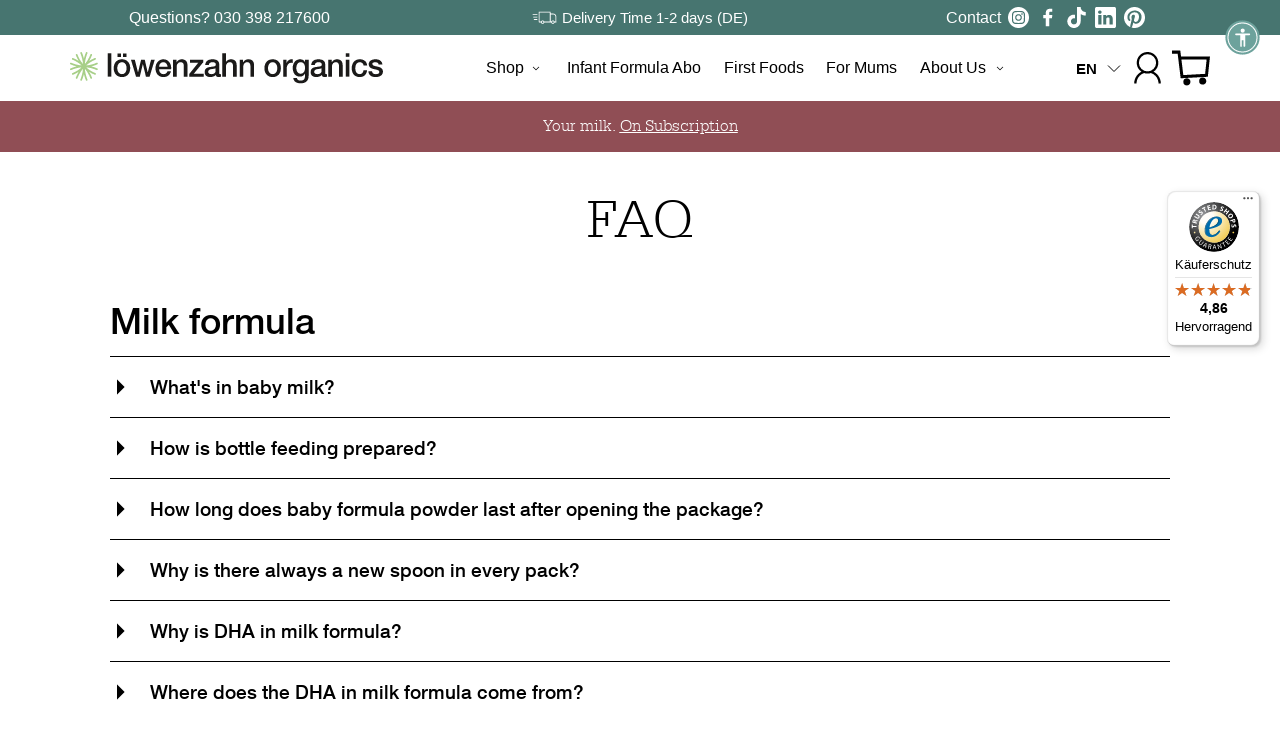

--- FILE ---
content_type: text/html; charset=utf-8
request_url: https://loewenzahnorganics.com/en/pages/faq
body_size: 102973
content:
<!doctype html>
<html lang="en" >
<head>

  
  <title>FAQ | Häufig gestellte Fragen zu unserer Bio-Babynahrung</title>
  <meta charset="utf-8">
  <meta http-equiv="X-UA-Compatible" content="IE=edge,chrome=1">
  <meta name="description" content="Antworten auf die häufigsten Fragen an unseren Löwenzahn Organics Eltern-Service findest du in den FAQs.">
  <link rel="canonical" href="https://loewenzahnorganics.com/en/pages/faq">
  <!-- <link rel="canonical" href="https://loewenzahnorganics.com/en/pages/faq"> --><link rel="shortcut icon" href="//cdn.shopify.com/s/files/1/0549/5465/5827/files/LOrganics_brand-symbol_CMYK_FC_32x32.png?v=1741595688" type="image/png">
  <link rel="preconnect" href="https://fonts.shopifycdn.com">
  <link rel="preconnect" href="https://cdn.shopify.com">
  <link rel="preconnect" href="https://ajax.googleapis.com">
  <meta name="viewport" content="width=device-width,initial-scale=1,shrink-to-fit=no">
  



    
<meta property="og:type" content="website">
<meta property="og:title" content="FAQ | Häufig gestellte Fragen zu unserer Bio-Babynahrung">


  <meta property="og:image" content="http://cdn.shopify.com/s/files/1/0549/5465/5827/files/LOrganics_logo-secondary_RGB_FC_1024x.png?v=1645110342">
  <meta property="og:image:secure_url" content="https://cdn.shopify.com/s/files/1/0549/5465/5827/files/LOrganics_logo-secondary_RGB_FC_1024x.png?v=1645110342">
  <meta property="og:image:width" content="1024">
  <meta property="og:image:height" content="1024">

<meta property="og:description" content="Antworten auf die häufigsten Fragen an unseren Löwenzahn Organics Eltern-Service findest du in den FAQs."><meta property="og:url" content="https://loewenzahnorganics.com/en/pages/faq">
<!--<meta property="og:url" content="https://loewenzahnorganics.com/en/pages/faq"> -->

<meta property="og:site_name" content="Löwenzahn Organics">

<meta name="twitter:card" content="summary">

<meta name="twitter:title" content="FAQ | Häufig gestellte Fragen zu unserer Bio-Babynahrung">
<meta name="twitter:description" content="Antworten auf die häufigsten Fragen an unseren Löwenzahn Organics Eltern-Service findest du in den FAQs.">


  <meta name="twitter:image" content="https://cdn.shopify.com/s/files/1/0549/5465/5827/files/LOrganics_logo-secondary_RGB_FC_600x600_crop_center.png?v=1645110342">


  <!-- Content for head -->
  <script>window.performance && window.performance.mark && window.performance.mark('shopify.content_for_header.start');</script><meta name="facebook-domain-verification" content="92capfv60w8sbwwk3bn9pvy5xq34nb">
<meta name="google-site-verification" content="BtlPEzTSZmkTAEubHFz0yHcoc730k5hfYrlHXy_FrXk">
<meta id="shopify-digital-wallet" name="shopify-digital-wallet" content="/54954655827/digital_wallets/dialog">
<meta name="shopify-checkout-api-token" content="20640ccce1810d786d99b8607c14bfd5">
<meta id="in-context-paypal-metadata" data-shop-id="54954655827" data-venmo-supported="false" data-environment="production" data-locale="en_US" data-paypal-v4="true" data-currency="EUR">
<link rel="alternate" hreflang="x-default" href="https://loewenzahnorganics.com/pages/faq">
<link rel="alternate" hreflang="de-CH" href="https://loewenzahnorganics.com/de-ch/pages/faq">
<link rel="alternate" hreflang="en-CH" href="https://loewenzahnorganics.com/en-ch/pages/faq">
<link rel="alternate" hreflang="de-DE" href="https://loewenzahnorganics.com/pages/faq">
<link rel="alternate" hreflang="en-DE" href="https://loewenzahnorganics.com/en/pages/faq">
<script async="async" src="/checkouts/internal/preloads.js?locale=en-DE"></script>
<script id="apple-pay-shop-capabilities" type="application/json">{"shopId":54954655827,"countryCode":"DE","currencyCode":"EUR","merchantCapabilities":["supports3DS"],"merchantId":"gid:\/\/shopify\/Shop\/54954655827","merchantName":"Löwenzahn Organics","requiredBillingContactFields":["postalAddress","email"],"requiredShippingContactFields":["postalAddress","email"],"shippingType":"shipping","supportedNetworks":["visa","masterCard","amex"],"total":{"type":"pending","label":"Löwenzahn Organics","amount":"1.00"},"shopifyPaymentsEnabled":true,"supportsSubscriptions":true}</script>
<script id="shopify-features" type="application/json">{"accessToken":"20640ccce1810d786d99b8607c14bfd5","betas":["rich-media-storefront-analytics"],"domain":"loewenzahnorganics.com","predictiveSearch":true,"shopId":54954655827,"locale":"en"}</script>
<script>var Shopify = Shopify || {};
Shopify.shop = "lowenzahnorganics.myshopify.com";
Shopify.locale = "en";
Shopify.currency = {"active":"EUR","rate":"1.0"};
Shopify.country = "DE";
Shopify.theme = {"name":"Codes \u0026 Abo Auswahl PDP | 12.01.2025","id":184356405513,"schema_name":"Clever","schema_version":"2.0.0","theme_store_id":null,"role":"main"};
Shopify.theme.handle = "null";
Shopify.theme.style = {"id":null,"handle":null};
Shopify.cdnHost = "cdn.shopify.com";
Shopify.routes = Shopify.routes || {};
Shopify.routes.root = "/en/";</script>
<script type="module">!function(o){(o.Shopify=o.Shopify||{}).modules=!0}(window);</script>
<script>!function(o){function n(){var o=[];function n(){o.push(Array.prototype.slice.apply(arguments))}return n.q=o,n}var t=o.Shopify=o.Shopify||{};t.loadFeatures=n(),t.autoloadFeatures=n()}(window);</script>
<script id="shop-js-analytics" type="application/json">{"pageType":"page"}</script>
<script defer="defer" async type="module" src="//cdn.shopify.com/shopifycloud/shop-js/modules/v2/client.init-shop-cart-sync_WVOgQShq.en.esm.js"></script>
<script defer="defer" async type="module" src="//cdn.shopify.com/shopifycloud/shop-js/modules/v2/chunk.common_C_13GLB1.esm.js"></script>
<script defer="defer" async type="module" src="//cdn.shopify.com/shopifycloud/shop-js/modules/v2/chunk.modal_CLfMGd0m.esm.js"></script>
<script type="module">
  await import("//cdn.shopify.com/shopifycloud/shop-js/modules/v2/client.init-shop-cart-sync_WVOgQShq.en.esm.js");
await import("//cdn.shopify.com/shopifycloud/shop-js/modules/v2/chunk.common_C_13GLB1.esm.js");
await import("//cdn.shopify.com/shopifycloud/shop-js/modules/v2/chunk.modal_CLfMGd0m.esm.js");

  window.Shopify.SignInWithShop?.initShopCartSync?.({"fedCMEnabled":true,"windoidEnabled":true});

</script>
<script>(function() {
  var isLoaded = false;
  function asyncLoad() {
    if (isLoaded) return;
    isLoaded = true;
    var urls = ["https:\/\/static.rechargecdn.com\/assets\/js\/widget.min.js?shop=lowenzahnorganics.myshopify.com","https:\/\/cdn.shopify.com\/s\/files\/1\/0549\/5465\/5827\/t\/7\/assets\/zendesk-embeddable.js?v=1648460444\u0026shop=lowenzahnorganics.myshopify.com","https:\/\/dr4qe3ddw9y32.cloudfront.net\/awin-shopify-integration-code.js?aid=22953\u0026s2s=\u0026v=shopifyApp_2.0.9\u0026ts=1653998588822\u0026shop=lowenzahnorganics.myshopify.com","https:\/\/static.klaviyo.com\/onsite\/js\/klaviyo.js?company_id=SVT6bd\u0026shop=lowenzahnorganics.myshopify.com","https:\/\/storage.nfcube.com\/instafeed-794f02697a9f36efdc1f67956327a513.js?shop=lowenzahnorganics.myshopify.com","https:\/\/tseish-app.connect.trustedshops.com\/esc.js?apiBaseUrl=aHR0cHM6Ly90c2Vpc2gtYXBwLmNvbm5lY3QudHJ1c3RlZHNob3BzLmNvbQ==\u0026instanceId=bG93ZW56YWhub3JnYW5pY3MubXlzaG9waWZ5LmNvbQ==\u0026shop=lowenzahnorganics.myshopify.com","https:\/\/s3.eu-west-1.amazonaws.com\/production-klarna-il-shopify-osm\/d3bc5d6366701989e2db5a93793900883f2d31a6\/lowenzahnorganics.myshopify.com-1769418780262.js?shop=lowenzahnorganics.myshopify.com"];
    for (var i = 0; i < urls.length; i++) {
      var s = document.createElement('script');
      s.type = 'text/javascript';
      s.async = true;
      s.src = urls[i];
      var x = document.getElementsByTagName('script')[0];
      x.parentNode.insertBefore(s, x);
    }
  };
  if(window.attachEvent) {
    window.attachEvent('onload', asyncLoad);
  } else {
    window.addEventListener('load', asyncLoad, false);
  }
})();</script>
<script id="__st">var __st={"a":54954655827,"offset":3600,"reqid":"2bd0d953-f48b-44be-a8ef-469b9264f75c-1769600743","pageurl":"loewenzahnorganics.com\/en\/pages\/faq?srsltid=AfmBOoqE4-rVY-uh8DDk5fDJTMial0DwaeqhD0vLWB4pxvSVlhH9kdut","s":"pages-81110073427","u":"aa8a3aa7b3a7","p":"page","rtyp":"page","rid":81110073427};</script>
<script>window.ShopifyPaypalV4VisibilityTracking = true;</script>
<script id="captcha-bootstrap">!function(){'use strict';const t='contact',e='account',n='new_comment',o=[[t,t],['blogs',n],['comments',n],[t,'customer']],c=[[e,'customer_login'],[e,'guest_login'],[e,'recover_customer_password'],[e,'create_customer']],r=t=>t.map((([t,e])=>`form[action*='/${t}']:not([data-nocaptcha='true']) input[name='form_type'][value='${e}']`)).join(','),a=t=>()=>t?[...document.querySelectorAll(t)].map((t=>t.form)):[];function s(){const t=[...o],e=r(t);return a(e)}const i='password',u='form_key',d=['recaptcha-v3-token','g-recaptcha-response','h-captcha-response',i],f=()=>{try{return window.sessionStorage}catch{return}},m='__shopify_v',_=t=>t.elements[u];function p(t,e,n=!1){try{const o=window.sessionStorage,c=JSON.parse(o.getItem(e)),{data:r}=function(t){const{data:e,action:n}=t;return t[m]||n?{data:e,action:n}:{data:t,action:n}}(c);for(const[e,n]of Object.entries(r))t.elements[e]&&(t.elements[e].value=n);n&&o.removeItem(e)}catch(o){console.error('form repopulation failed',{error:o})}}const l='form_type',E='cptcha';function T(t){t.dataset[E]=!0}const w=window,h=w.document,L='Shopify',v='ce_forms',y='captcha';let A=!1;((t,e)=>{const n=(g='f06e6c50-85a8-45c8-87d0-21a2b65856fe',I='https://cdn.shopify.com/shopifycloud/storefront-forms-hcaptcha/ce_storefront_forms_captcha_hcaptcha.v1.5.2.iife.js',D={infoText:'Protected by hCaptcha',privacyText:'Privacy',termsText:'Terms'},(t,e,n)=>{const o=w[L][v],c=o.bindForm;if(c)return c(t,g,e,D).then(n);var r;o.q.push([[t,g,e,D],n]),r=I,A||(h.body.append(Object.assign(h.createElement('script'),{id:'captcha-provider',async:!0,src:r})),A=!0)});var g,I,D;w[L]=w[L]||{},w[L][v]=w[L][v]||{},w[L][v].q=[],w[L][y]=w[L][y]||{},w[L][y].protect=function(t,e){n(t,void 0,e),T(t)},Object.freeze(w[L][y]),function(t,e,n,w,h,L){const[v,y,A,g]=function(t,e,n){const i=e?o:[],u=t?c:[],d=[...i,...u],f=r(d),m=r(i),_=r(d.filter((([t,e])=>n.includes(e))));return[a(f),a(m),a(_),s()]}(w,h,L),I=t=>{const e=t.target;return e instanceof HTMLFormElement?e:e&&e.form},D=t=>v().includes(t);t.addEventListener('submit',(t=>{const e=I(t);if(!e)return;const n=D(e)&&!e.dataset.hcaptchaBound&&!e.dataset.recaptchaBound,o=_(e),c=g().includes(e)&&(!o||!o.value);(n||c)&&t.preventDefault(),c&&!n&&(function(t){try{if(!f())return;!function(t){const e=f();if(!e)return;const n=_(t);if(!n)return;const o=n.value;o&&e.removeItem(o)}(t);const e=Array.from(Array(32),(()=>Math.random().toString(36)[2])).join('');!function(t,e){_(t)||t.append(Object.assign(document.createElement('input'),{type:'hidden',name:u})),t.elements[u].value=e}(t,e),function(t,e){const n=f();if(!n)return;const o=[...t.querySelectorAll(`input[type='${i}']`)].map((({name:t})=>t)),c=[...d,...o],r={};for(const[a,s]of new FormData(t).entries())c.includes(a)||(r[a]=s);n.setItem(e,JSON.stringify({[m]:1,action:t.action,data:r}))}(t,e)}catch(e){console.error('failed to persist form',e)}}(e),e.submit())}));const S=(t,e)=>{t&&!t.dataset[E]&&(n(t,e.some((e=>e===t))),T(t))};for(const o of['focusin','change'])t.addEventListener(o,(t=>{const e=I(t);D(e)&&S(e,y())}));const B=e.get('form_key'),M=e.get(l),P=B&&M;t.addEventListener('DOMContentLoaded',(()=>{const t=y();if(P)for(const e of t)e.elements[l].value===M&&p(e,B);[...new Set([...A(),...v().filter((t=>'true'===t.dataset.shopifyCaptcha))])].forEach((e=>S(e,t)))}))}(h,new URLSearchParams(w.location.search),n,t,e,['guest_login'])})(!1,!0)}();</script>
<script integrity="sha256-4kQ18oKyAcykRKYeNunJcIwy7WH5gtpwJnB7kiuLZ1E=" data-source-attribution="shopify.loadfeatures" defer="defer" src="//cdn.shopify.com/shopifycloud/storefront/assets/storefront/load_feature-a0a9edcb.js" crossorigin="anonymous"></script>
<script data-source-attribution="shopify.dynamic_checkout.dynamic.init">var Shopify=Shopify||{};Shopify.PaymentButton=Shopify.PaymentButton||{isStorefrontPortableWallets:!0,init:function(){window.Shopify.PaymentButton.init=function(){};var t=document.createElement("script");t.src="https://cdn.shopify.com/shopifycloud/portable-wallets/latest/portable-wallets.en.js",t.type="module",document.head.appendChild(t)}};
</script>
<script data-source-attribution="shopify.dynamic_checkout.buyer_consent">
  function portableWalletsHideBuyerConsent(e){var t=document.getElementById("shopify-buyer-consent"),n=document.getElementById("shopify-subscription-policy-button");t&&n&&(t.classList.add("hidden"),t.setAttribute("aria-hidden","true"),n.removeEventListener("click",e))}function portableWalletsShowBuyerConsent(e){var t=document.getElementById("shopify-buyer-consent"),n=document.getElementById("shopify-subscription-policy-button");t&&n&&(t.classList.remove("hidden"),t.removeAttribute("aria-hidden"),n.addEventListener("click",e))}window.Shopify?.PaymentButton&&(window.Shopify.PaymentButton.hideBuyerConsent=portableWalletsHideBuyerConsent,window.Shopify.PaymentButton.showBuyerConsent=portableWalletsShowBuyerConsent);
</script>
<script data-source-attribution="shopify.dynamic_checkout.cart.bootstrap">document.addEventListener("DOMContentLoaded",(function(){function t(){return document.querySelector("shopify-accelerated-checkout-cart, shopify-accelerated-checkout")}if(t())Shopify.PaymentButton.init();else{new MutationObserver((function(e,n){t()&&(Shopify.PaymentButton.init(),n.disconnect())})).observe(document.body,{childList:!0,subtree:!0})}}));
</script>
<link id="shopify-accelerated-checkout-styles" rel="stylesheet" media="screen" href="https://cdn.shopify.com/shopifycloud/portable-wallets/latest/accelerated-checkout-backwards-compat.css" crossorigin="anonymous">
<style id="shopify-accelerated-checkout-cart">
        #shopify-buyer-consent {
  margin-top: 1em;
  display: inline-block;
  width: 100%;
}

#shopify-buyer-consent.hidden {
  display: none;
}

#shopify-subscription-policy-button {
  background: none;
  border: none;
  padding: 0;
  text-decoration: underline;
  font-size: inherit;
  cursor: pointer;
}

#shopify-subscription-policy-button::before {
  box-shadow: none;
}

      </style>

<script>window.performance && window.performance.mark && window.performance.mark('shopify.content_for_header.end');</script>
  <!-- Content for head end -->
  
  
  <!-- page -->
  <!-- /en/pages/faq -->
  
  






<!-- Begin eTrusted bootstrap tag -->
<script src="https://integrations.etrusted.com/applications/widget.js/v2" async defer></script>
<!-- End eTrusted bootstrap tag -->
  
<!-- BEGIN app block: shopify://apps/pandectes-gdpr/blocks/banner/58c0baa2-6cc1-480c-9ea6-38d6d559556a -->
  
    
      <!-- TCF is active, scripts are loaded above -->
      
        <script>
          if (!window.PandectesRulesSettings) {
            window.PandectesRulesSettings = {"store":{"id":54954655827,"adminMode":false,"headless":false,"storefrontRootDomain":"","checkoutRootDomain":"","storefrontAccessToken":""},"banner":{"revokableTrigger":true,"cookiesBlockedByDefault":"7","hybridStrict":false,"isActive":true},"geolocation":{"auOnly":false,"brOnly":false,"caOnly":false,"chOnly":false,"euOnly":false,"jpOnly":false,"nzOnly":false,"thOnly":false,"zaOnly":false,"canadaOnly":false,"globalVisibility":true},"blocker":{"isActive":false,"googleConsentMode":{"isActive":false,"id":"","analyticsId":"","adwordsId":"","adStorageCategory":4,"analyticsStorageCategory":2,"functionalityStorageCategory":1,"personalizationStorageCategory":1,"securityStorageCategory":0,"customEvent":false,"redactData":false,"urlPassthrough":false,"dataLayerProperty":"dataLayer","waitForUpdate":500,"useNativeChannel":false,"debugMode":false},"facebookPixel":{"isActive":false,"id":"","ldu":false},"microsoft":{"isActive":false,"uetTags":""},"rakuten":{"isActive":false,"cmp":false,"ccpa":false},"gpcIsActive":true,"klaviyoIsActive":false,"defaultBlocked":7,"patterns":{"whiteList":[],"blackList":{"1":[],"2":[],"4":[],"8":[]},"iframesWhiteList":[],"iframesBlackList":{"1":[],"2":[],"4":[],"8":[]},"beaconsWhiteList":[],"beaconsBlackList":{"1":[],"2":[],"4":[],"8":[]}}}};
            const rulesScript = document.createElement('script');
            window.PandectesRulesSettings.auto = true;
            rulesScript.src = "https://cdn.shopify.com/extensions/019bff45-8283-7132-982f-a6896ff95f38/gdpr-247/assets/pandectes-rules.js";
            const firstChild = document.head.firstChild;
            document.head.insertBefore(rulesScript, firstChild);
          }
        </script>
      
      <script>
        
          window.PandectesSettings = {"store":{"id":54954655827,"plan":"premium","theme":"lowenzahnorganics/main","primaryLocale":"de","adminMode":false,"headless":false,"storefrontRootDomain":"","checkoutRootDomain":"","storefrontAccessToken":""},"tsPublished":1751281139,"declaration":{"declDays":"","declName":"","declPath":"","declType":"","isActive":false,"showType":true,"declHours":"","declYears":"","declDomain":"","declMonths":"","declMinutes":"","declPurpose":"","declSeconds":"","declSession":"","showPurpose":false,"declProvider":"","showProvider":true,"declIntroText":"","declRetention":"","declFirstParty":"","declThirdParty":"","showDateGenerated":true},"language":{"unpublished":[],"languageMode":"Single","fallbackLanguage":"de","languageDetection":"locale","languagesSupported":[]},"texts":{"managed":{"headerText":{"de":"Wir respektieren deine Privatsphäre"},"consentText":{"de":"​Bei uns gibt es Cookies zur Milch!\nDiese Website verwendet Cookies, um dir das beste Erlebnis zu bieten."},"linkText":{"de":"Mehr erfahren"},"imprintText":{"de":"Impressum"},"googleLinkText":{"de":"Googles Datenschutzbestimmungen"},"allowButtonText":{"de":"Annehmen"},"denyButtonText":{"de":"Ablehnen"},"dismissButtonText":{"de":"Okay"},"leaveSiteButtonText":{"de":"Diese Seite verlassen"},"preferencesButtonText":{"de":"Einstellungen"},"cookiePolicyText":{"de":"Cookie-Richtlinie"},"preferencesPopupTitleText":{"de":"Einwilligungseinstellungen verwalten"},"preferencesPopupIntroText":{"de":"Wir verwenden Cookies, um die Funktionalität der Website zu optimieren, die Leistung zu analysieren und Ihnen ein personalisiertes Erlebnis zu bieten. Einige Cookies sind für den ordnungsgemäßen Betrieb der Website unerlässlich. Diese Cookies können nicht deaktiviert werden. In diesem Fenster können Sie Ihre Präferenzen für Cookies verwalten."},"preferencesPopupSaveButtonText":{"de":"Auswahl speichern"},"preferencesPopupCloseButtonText":{"de":"Schließen"},"preferencesPopupAcceptAllButtonText":{"de":"Alles Akzeptieren"},"preferencesPopupRejectAllButtonText":{"de":"Alles ablehnen"},"cookiesDetailsText":{"de":"Cookie-Details"},"preferencesPopupAlwaysAllowedText":{"de":"Immer erlaubt"},"accessSectionParagraphText":{"de":"Sie haben das Recht, jederzeit auf Ihre Daten zuzugreifen."},"accessSectionTitleText":{"de":"Datenübertragbarkeit"},"accessSectionAccountInfoActionText":{"de":"persönliche Daten"},"accessSectionDownloadReportActionText":{"de":"Alle Daten anfordern"},"accessSectionGDPRRequestsActionText":{"de":"Anfragen betroffener Personen"},"accessSectionOrdersRecordsActionText":{"de":"Aufträge"},"rectificationSectionParagraphText":{"de":"Sie haben das Recht, die Aktualisierung Ihrer Daten zu verlangen, wann immer Sie dies für angemessen halten."},"rectificationSectionTitleText":{"de":"Datenberichtigung"},"rectificationCommentPlaceholder":{"de":"Beschreiben Sie, was Sie aktualisieren möchten"},"rectificationCommentValidationError":{"de":"Kommentar ist erforderlich"},"rectificationSectionEditAccountActionText":{"de":"Aktualisierung anfordern"},"erasureSectionTitleText":{"de":"Recht auf Löschung"},"erasureSectionParagraphText":{"de":"Sie haben das Recht, die Löschung aller Ihrer Daten zu verlangen. Danach können Sie nicht mehr auf Ihr Konto zugreifen."},"erasureSectionRequestDeletionActionText":{"de":"Löschung personenbezogener Daten anfordern"},"consentDate":{"de":"Zustimmungsdatum"},"consentId":{"de":"Einwilligungs-ID"},"consentSectionChangeConsentActionText":{"de":"Einwilligungspräferenz ändern"},"consentSectionConsentedText":{"de":"Sie haben der Cookie-Richtlinie dieser Website zugestimmt am"},"consentSectionNoConsentText":{"de":"Sie haben der Cookie-Richtlinie dieser Website nicht zugestimmt."},"consentSectionTitleText":{"de":"Ihre Cookie-Einwilligung"},"consentStatus":{"de":"Einwilligungspräferenz"},"confirmationFailureMessage":{"de":"Ihre Anfrage wurde nicht bestätigt. Bitte versuchen Sie es erneut und wenn das Problem weiterhin besteht, wenden Sie sich an den Ladenbesitzer, um Hilfe zu erhalten"},"confirmationFailureTitle":{"de":"Ein Problem ist aufgetreten"},"confirmationSuccessMessage":{"de":"Wir werden uns in Kürze zu Ihrem Anliegen bei Ihnen melden."},"confirmationSuccessTitle":{"de":"Ihre Anfrage wurde bestätigt"},"guestsSupportEmailFailureMessage":{"de":"Ihre Anfrage wurde nicht übermittelt. Bitte versuchen Sie es erneut und wenn das Problem weiterhin besteht, wenden Sie sich an den Shop-Inhaber, um Hilfe zu erhalten."},"guestsSupportEmailFailureTitle":{"de":"Ein Problem ist aufgetreten"},"guestsSupportEmailPlaceholder":{"de":"E-Mail-Addresse"},"guestsSupportEmailSuccessMessage":{"de":"Wenn Sie als Kunde dieses Shops registriert sind, erhalten Sie in Kürze eine E-Mail mit Anweisungen zum weiteren Vorgehen."},"guestsSupportEmailSuccessTitle":{"de":"Vielen Dank für die Anfrage"},"guestsSupportEmailValidationError":{"de":"Email ist ungültig"},"guestsSupportInfoText":{"de":"Bitte loggen Sie sich mit Ihrem Kundenkonto ein, um fortzufahren."},"submitButton":{"de":"einreichen"},"submittingButton":{"de":"Senden..."},"cancelButton":{"de":"Abbrechen"},"declIntroText":{"de":"Wir verwenden Cookies, um die Funktionalität der Website zu optimieren, die Leistung zu analysieren und Ihnen ein personalisiertes Erlebnis zu bieten. Einige Cookies sind für den ordnungsgemäßen Betrieb der Website unerlässlich. Diese Cookies können nicht deaktiviert werden. In diesem Fenster können Sie Ihre Präferenzen für Cookies verwalten."},"declName":{"de":"Name"},"declPurpose":{"de":"Zweck"},"declType":{"de":"Typ"},"declRetention":{"de":"Speicherdauer"},"declProvider":{"de":"Anbieter"},"declFirstParty":{"de":"Erstanbieter"},"declThirdParty":{"de":"Drittanbieter"},"declSeconds":{"de":"Sekunden"},"declMinutes":{"de":"Minuten"},"declHours":{"de":"Std."},"declDays":{"de":"Tage"},"declMonths":{"de":"Monate"},"declYears":{"de":"Jahre"},"declSession":{"de":"Sitzung"},"declDomain":{"de":"Domain"},"declPath":{"de":"Weg"}},"categories":{"strictlyNecessaryCookiesTitleText":{"de":"Unbedingt erforderlich"},"strictlyNecessaryCookiesDescriptionText":{"de":"Diese Cookies sind unerlässlich, damit Sie sich auf der Website bewegen und ihre Funktionen nutzen können, z. B. den Zugriff auf sichere Bereiche der Website. Ohne diese Cookies kann die Website nicht richtig funktionieren."},"functionalityCookiesTitleText":{"de":"Funktionale Cookies"},"functionalityCookiesDescriptionText":{"de":"Diese Cookies ermöglichen es der Website, verbesserte Funktionalität und Personalisierung bereitzustellen. Sie können von uns oder von Drittanbietern gesetzt werden, deren Dienste wir auf unseren Seiten hinzugefügt haben. Wenn Sie diese Cookies nicht zulassen, funktionieren einige oder alle dieser Dienste möglicherweise nicht richtig."},"performanceCookiesTitleText":{"de":"Performance-Cookies"},"performanceCookiesDescriptionText":{"de":"Diese Cookies ermöglichen es uns, die Leistung unserer Website zu überwachen und zu verbessern. Sie ermöglichen es uns beispielsweise, Besuche zu zählen, Verkehrsquellen zu identifizieren und zu sehen, welche Teile der Website am beliebtesten sind."},"targetingCookiesTitleText":{"de":"Targeting-Cookies"},"targetingCookiesDescriptionText":{"de":"Diese Cookies können von unseren Werbepartnern über unsere Website gesetzt werden. Sie können von diesen Unternehmen verwendet werden, um ein Profil Ihrer Interessen zu erstellen und Ihnen relevante Werbung auf anderen Websites anzuzeigen. Sie speichern keine direkten personenbezogenen Daten, sondern basieren auf der eindeutigen Identifizierung Ihres Browsers und Ihres Internetgeräts. Wenn Sie diese Cookies nicht zulassen, erleben Sie weniger zielgerichtete Werbung."},"unclassifiedCookiesTitleText":{"de":"Unklassifizierte Cookies"},"unclassifiedCookiesDescriptionText":{"de":"Unklassifizierte Cookies sind Cookies, die wir gerade zusammen mit den Anbietern einzelner Cookies klassifizieren."}},"auto":{}},"library":{"previewMode":false,"fadeInTimeout":0,"defaultBlocked":7,"showLink":true,"showImprintLink":true,"showGoogleLink":false,"enabled":true,"cookie":{"expiryDays":365,"secure":true,"domain":""},"dismissOnScroll":false,"dismissOnWindowClick":false,"dismissOnTimeout":false,"palette":{"popup":{"background":"#FAECEC","backgroundForCalculations":{"a":1,"b":236,"g":236,"r":250},"text":"#000000"},"button":{"background":"transparent","backgroundForCalculations":{"a":1,"b":236,"g":236,"r":250},"text":"#000000","textForCalculation":{"a":1,"b":0,"g":0,"r":0},"border":"#000000"}},"content":{"href":"/pages/datenschutz","imprintHref":"/pages/impressum","close":"&#10005;","target":"","logo":"<img class=\"cc-banner-logo\" style=\"max-height: 40px;\" src=\"https://lowenzahnorganics.myshopify.com/cdn/shop/files/pandectes-banner-logo.png\" alt=\"Cookie banner\" />"},"window":"<div role=\"dialog\" aria-label=\"\" aria-describedby=\"cookieconsent:desc\" id=\"pandectes-banner\" class=\"cc-window-wrapper cc-bottom-center-wrapper\"><div class=\"pd-cookie-banner-window cc-window {{classes}}\"><!--googleoff: all-->{{children}}<!--googleon: all--></div></div>","compliance":{"opt-both":"<div class=\"cc-compliance cc-highlight\">{{deny}}{{allow}}</div>"},"type":"opt-both","layouts":{"basic":"{{logo}}{{messagelink}}{{compliance}}{{close}}"},"position":"bottom-center","theme":"wired","revokable":true,"animateRevokable":false,"revokableReset":false,"revokableLogoUrl":"https://lowenzahnorganics.myshopify.com/cdn/shop/files/pandectes-reopen-logo.png","revokablePlacement":"bottom-left","revokableMarginHorizontal":15,"revokableMarginVertical":15,"static":false,"autoAttach":true,"hasTransition":true,"blacklistPage":[""],"elements":{"close":"<button aria-label=\"\" type=\"button\" class=\"cc-close\">{{close}}</button>","dismiss":"<button type=\"button\" class=\"cc-btn cc-btn-decision cc-dismiss\">{{dismiss}}</button>","allow":"<button type=\"button\" class=\"cc-btn cc-btn-decision cc-allow\">{{allow}}</button>","deny":"<button type=\"button\" class=\"cc-btn cc-btn-decision cc-deny\">{{deny}}</button>","preferences":"<button type=\"button\" class=\"cc-btn cc-settings\" onclick=\"Pandectes.fn.openPreferences()\">{{preferences}}</button>"}},"geolocation":{"auOnly":false,"brOnly":false,"caOnly":false,"chOnly":false,"euOnly":false,"jpOnly":false,"nzOnly":false,"thOnly":false,"zaOnly":false,"canadaOnly":false,"globalVisibility":true},"dsr":{"guestsSupport":false,"accessSectionDownloadReportAuto":false},"banner":{"resetTs":1750160288,"extraCss":"        .cc-banner-logo {max-width: 24em!important;}    @media(min-width: 768px) {.cc-window.cc-floating{max-width: 24em!important;width: 24em!important;}}    .cc-message, .pd-cookie-banner-window .cc-header, .cc-logo {text-align: left}    .cc-window-wrapper{z-index: 2147483647;}    .cc-window{z-index: 2147483647;font-family: inherit;}    .pd-cookie-banner-window .cc-header{font-family: inherit;}    .pd-cp-ui{font-family: inherit; background-color: #FAECEC;color:#000000;}    button.pd-cp-btn, a.pd-cp-btn{}    input + .pd-cp-preferences-slider{background-color: rgba(0, 0, 0, 0.3)}    .pd-cp-scrolling-section::-webkit-scrollbar{background-color: rgba(0, 0, 0, 0.3)}    input:checked + .pd-cp-preferences-slider{background-color: rgba(0, 0, 0, 1)}    .pd-cp-scrolling-section::-webkit-scrollbar-thumb {background-color: rgba(0, 0, 0, 1)}    .pd-cp-ui-close{color:#000000;}    .pd-cp-preferences-slider:before{background-color: #FAECEC}    .pd-cp-title:before {border-color: #000000!important}    .pd-cp-preferences-slider{background-color:#000000}    .pd-cp-toggle{color:#000000!important}    @media(max-width:699px) {.pd-cp-ui-close-top svg {fill: #000000}}    .pd-cp-toggle:hover,.pd-cp-toggle:visited,.pd-cp-toggle:active{color:#000000!important}    .pd-cookie-banner-window {box-shadow: 0 0 18px rgb(0 0 0 / 20%);}  ","customJavascript":{"useButtons":true},"showPoweredBy":false,"logoHeight":40,"revokableTrigger":true,"hybridStrict":false,"cookiesBlockedByDefault":"7","isActive":true,"implicitSavePreferences":false,"cookieIcon":false,"blockBots":false,"showCookiesDetails":true,"hasTransition":true,"blockingPage":false,"showOnlyLandingPage":false,"leaveSiteUrl":"https://pandectes.io","linkRespectStoreLang":false},"cookies":{"0":[{"name":"localization","type":"http","domain":"loewenzahnorganics.com","path":"/","provider":"Shopify","firstParty":true,"retention":"1 year(s)","expires":1,"unit":"declYears","purpose":{"de":"Lokalisierung von Shopify-Shops"}},{"name":"cart_currency","type":"http","domain":"loewenzahnorganics.com","path":"/","provider":"Shopify","firstParty":true,"retention":"2 week(s)","expires":2,"unit":"declWeeks","purpose":{"de":"Das Cookie ist für die sichere Checkout- und Zahlungsfunktion auf der Website erforderlich. Diese Funktion wird von shopify.com bereitgestellt."}},{"name":"keep_alive","type":"http","domain":"loewenzahnorganics.com","path":"/","provider":"Shopify","firstParty":true,"retention":"Session","expires":-56,"unit":"declYears","purpose":{"de":"Wird im Zusammenhang mit der Käuferlokalisierung verwendet."}},{"name":"cart","type":"http","domain":"loewenzahnorganics.com","path":"/","provider":"Shopify","firstParty":true,"retention":"1 month(s)","expires":1,"unit":"declMonths","purpose":{"de":"Notwendig für die Warenkorbfunktion auf der Website."}},{"name":"cart_sig","type":"http","domain":"loewenzahnorganics.com","path":"/","provider":"Shopify","firstParty":true,"retention":"1 month(s)","expires":1,"unit":"declMonths","purpose":{"de":"Shopify-Analysen."}},{"name":"_tracking_consent","type":"http","domain":".loewenzahnorganics.com","path":"/","provider":"Shopify","firstParty":true,"retention":"1 year(s)","expires":1,"unit":"declYears","purpose":{"de":"Tracking-Einstellungen."}},{"name":"wpm-test-cookie","type":"http","domain":"com","path":"/","provider":"Unknown","firstParty":false,"retention":"Session","expires":1,"unit":"declSeconds","purpose":{"de":"A necessary cookie for website functionality."}},{"name":"wpm-test-cookie","type":"http","domain":"loewenzahnorganics.com","path":"/","provider":"Unknown","firstParty":true,"retention":"Session","expires":1,"unit":"declSeconds","purpose":{"de":"A necessary cookie for website functionality."}}],"1":[{"name":"VISITOR_INFO1_LIVE","type":"http","domain":".youtube.com","path":"/","provider":"Google","firstParty":false,"retention":"6 month(s)","expires":6,"unit":"declMonths","purpose":{"de":"Ein von YouTube gesetztes Cookie, das Ihre Bandbreite misst, um festzustellen, ob Sie die neue Player-Oberfläche oder die alte erhalten."}},{"name":"OptanonConsent","type":"http","domain":".loewenzahnorganics.com","path":"/","provider":"OneTrust","firstParty":true,"retention":"1 year(s)","expires":1,"unit":"declYears","purpose":{"de":"Stores information about cookie categories and user consent for each category."}},{"name":"__zlcmid","type":"http","domain":".loewenzahnorganics.com","path":"/","provider":"Zendesk","firstParty":true,"retention":"1 year(s)","expires":1,"unit":"declYears","purpose":{"de":"Supports cookie consent management for the Chat Widget."}},{"name":"__zlcstore","type":"html_local","domain":"https://loewenzahnorganics.com","path":"/","provider":"Zopim","firstParty":true,"retention":"Local Storage","expires":1,"unit":"declYears","purpose":{"de":"Stores chat status."}}],"2":[],"4":[{"name":"YSC","type":"http","domain":".youtube.com","path":"/","provider":"Google","firstParty":false,"retention":"Session","expires":-56,"unit":"declYears","purpose":{"de":"Registriert eine eindeutige ID, um Statistiken darüber zu führen, welche Videos von YouTube der Benutzer gesehen hat."}},{"name":"__Secure-ROLLOUT_TOKEN","type":"http","domain":".youtube.com","path":"/","provider":"Google","firstParty":false,"retention":"6 month(s)","expires":6,"unit":"declMonths","purpose":{"de":"Registers a unique ID to track viewed YouTube videos."}},{"name":"VISITOR_PRIVACY_METADATA","type":"http","domain":".youtube.com","path":"/","provider":"Google","firstParty":false,"retention":"6 month(s)","expires":6,"unit":"declMonths","purpose":{"de":"Stores visitor privacy metadata for YouTube."}}],"8":[{"name":"event","type":"html_session","domain":"https://events.smct.co","path":"/","provider":"Unknown","firstParty":false,"retention":"Session","expires":1,"unit":"declYears","purpose":{"de":""}},{"name":"optiMonkClientId","type":"http","domain":"loewenzahnorganics.com","path":"/","provider":"Unknown","firstParty":true,"retention":"1 year(s)","expires":1,"unit":"declYears","purpose":{"de":""}},{"name":"optiMonkClient","type":"http","domain":"loewenzahnorganics.com","path":"/","provider":"Unknown","firstParty":true,"retention":"1 year(s)","expires":1,"unit":"declYears","purpose":{"de":""}},{"name":"optiMonkSession","type":"http","domain":"loewenzahnorganics.com","path":"/","provider":"Unknown","firstParty":true,"retention":"Session","expires":-56,"unit":"declYears","purpose":{"de":""}},{"name":"smc_ls_session","type":"http","domain":".loewenzahnorganics.com","path":"/","provider":"Unknown","firstParty":true,"retention":"Session","expires":-56,"unit":"declYears","purpose":{"de":""}},{"name":"smc-tlc-checker","type":"http","domain":"loewenzahnorganics.com","path":"/","provider":"Unknown","firstParty":true,"retention":"Session","expires":1,"unit":"declSeconds","purpose":{"de":""}},{"name":"OptiMonkVisitorAttributes","type":"html_local","domain":"https://loewenzahnorganics.com","path":"/","provider":"Unknown","firstParty":true,"retention":"Local Storage","expires":1,"unit":"declYears","purpose":{"de":""}},{"name":"smc_session_time","type":"html_local","domain":"https://loewenzahnorganics.com","path":"/","provider":"Unknown","firstParty":true,"retention":"Local Storage","expires":1,"unit":"declYears","purpose":{"de":""}},{"name":"_gcl_ls","type":"html_local","domain":"https://loewenzahnorganics.com","path":"/","provider":"Unknown","firstParty":true,"retention":"Local Storage","expires":1,"unit":"declYears","purpose":{"de":""}},{"name":"smc_sesn","type":"html_local","domain":"https://loewenzahnorganics.com","path":"/","provider":"Unknown","firstParty":true,"retention":"Local Storage","expires":1,"unit":"declYears","purpose":{"de":""}},{"name":"OptiMonkShopAttributes","type":"html_local","domain":"https://loewenzahnorganics.com","path":"/","provider":"Unknown","firstParty":true,"retention":"Local Storage","expires":1,"unit":"declYears","purpose":{"de":""}},{"name":"smct_last_ov","type":"html_local","domain":"https://loewenzahnorganics.com","path":"/","provider":"Unknown","firstParty":true,"retention":"Local Storage","expires":1,"unit":"declYears","purpose":{"de":""}},{"name":"om-country","type":"html_local","domain":"https://loewenzahnorganics.com","path":"/","provider":"Unknown","firstParty":true,"retention":"Local Storage","expires":1,"unit":"declYears","purpose":{"de":""}},{"name":"smc_uid","type":"html_local","domain":"https://loewenzahnorganics.com","path":"/","provider":"Unknown","firstParty":true,"retention":"Local Storage","expires":1,"unit":"declYears","purpose":{"de":""}},{"name":"ZD-store","type":"html_local","domain":"https://loewenzahnorganics.com","path":"/","provider":"Unknown","firstParty":true,"retention":"Local Storage","expires":1,"unit":"declYears","purpose":{"de":""}},{"name":"ZD-suid","type":"html_local","domain":"https://loewenzahnorganics.com","path":"/","provider":"Unknown","firstParty":true,"retention":"Local Storage","expires":1,"unit":"declYears","purpose":{"de":""}},{"name":"smct_session","type":"html_local","domain":"https://loewenzahnorganics.com","path":"/","provider":"Unknown","firstParty":true,"retention":"Local Storage","expires":1,"unit":"declYears","purpose":{"de":""}},{"name":"smc_session_id","type":"html_local","domain":"https://loewenzahnorganics.com","path":"/","provider":"Unknown","firstParty":true,"retention":"Local Storage","expires":1,"unit":"declYears","purpose":{"de":""}},{"name":"om-ip_block","type":"html_local","domain":"https://loewenzahnorganics.com","path":"/","provider":"Unknown","firstParty":true,"retention":"Local Storage","expires":1,"unit":"declYears","purpose":{"de":""}},{"name":"smc_session_step","type":"html_local","domain":"https://loewenzahnorganics.com","path":"/","provider":"Unknown","firstParty":true,"retention":"Local Storage","expires":1,"unit":"declYears","purpose":{"de":""}},{"name":"smc_tpv","type":"html_local","domain":"https://loewenzahnorganics.com","path":"/","provider":"Unknown","firstParty":true,"retention":"Local Storage","expires":1,"unit":"declYears","purpose":{"de":""}},{"name":"klaviyoOnsite","type":"html_local","domain":"https://loewenzahnorganics.com","path":"/","provider":"Unknown","firstParty":true,"retention":"Local Storage","expires":1,"unit":"declYears","purpose":{"de":""}},{"name":"smc_spv","type":"html_local","domain":"https://loewenzahnorganics.com","path":"/","provider":"Unknown","firstParty":true,"retention":"Local Storage","expires":1,"unit":"declYears","purpose":{"de":""}},{"name":"smc_tag","type":"html_local","domain":"https://loewenzahnorganics.com","path":"/","provider":"Unknown","firstParty":true,"retention":"Local Storage","expires":1,"unit":"declYears","purpose":{"de":""}},{"name":"smc_refresh","type":"html_local","domain":"https://loewenzahnorganics.com","path":"/","provider":"Unknown","firstParty":true,"retention":"Local Storage","expires":1,"unit":"declYears","purpose":{"de":""}},{"name":"smc_test_xdls","type":"html_local","domain":"https://loewenzahnorganics.com","path":"/","provider":"Unknown","firstParty":true,"retention":"Local Storage","expires":1,"unit":"declYears","purpose":{"de":""}},{"name":"smc_cdn_source","type":"html_session","domain":"https://loewenzahnorganics.com","path":"/","provider":"Unknown","firstParty":true,"retention":"Session","expires":1,"unit":"declYears","purpose":{"de":""}},{"name":"OptiMonkVisitorCart","type":"html_session","domain":"https://loewenzahnorganics.com","path":"/","provider":"Unknown","firstParty":true,"retention":"Session","expires":1,"unit":"declYears","purpose":{"de":""}},{"name":"__klarna_sdk_default-config","type":"html_session","domain":"https://loewenzahnorganics.com","path":"/","provider":"Unknown","firstParty":true,"retention":"Session","expires":1,"unit":"declYears","purpose":{"de":""}},{"name":"__klarna_sdk_identity-api","type":"html_session","domain":"https://loewenzahnorganics.com","path":"/","provider":"Unknown","firstParty":true,"retention":"Session","expires":1,"unit":"declYears","purpose":{"de":""}},{"name":"smc_not","type":"html_local","domain":"https://loewenzahnorganics.com","path":"/","provider":"Unknown","firstParty":true,"retention":"Local Storage","expires":1,"unit":"declYears","purpose":{"de":""}},{"name":"klaviyoPagesVisitCount","type":"html_session","domain":"https://loewenzahnorganics.com","path":"/","provider":"Unknown","firstParty":true,"retention":"Session","expires":1,"unit":"declYears","purpose":{"de":""}},{"name":"smc_test_ls","type":"html_local","domain":"https://ls.smct.io","path":"/","provider":"Unknown","firstParty":false,"retention":"Local Storage","expires":1,"unit":"declYears","purpose":{"de":""}},{"name":"smc_uid","type":"html_local","domain":"https://ls.smct.io","path":"/","provider":"Unknown","firstParty":false,"retention":"Local Storage","expires":1,"unit":"declYears","purpose":{"de":""}},{"name":"smc_identity","type":"html_local","domain":"https://ls.smct.io","path":"/","provider":"Unknown","firstParty":false,"retention":"Local Storage","expires":1,"unit":"declYears","purpose":{"de":""}},{"name":"ZD-buid","type":"html_local","domain":"https://loewenzahnorganics.com","path":"/","provider":"Unknown","firstParty":true,"retention":"Local Storage","expires":1,"unit":"declYears","purpose":{"de":""}},{"name":"smc_credential","type":"html_local","domain":"https://ls.smct.io","path":"/","provider":"Unknown","firstParty":false,"retention":"Local Storage","expires":1,"unit":"declYears","purpose":{"de":""}},{"name":"smc_test_ls","type":"html_local","domain":"https://loewenzahnorganics.com","path":"/","provider":"Unknown","firstParty":true,"retention":"Local Storage","expires":1,"unit":"declYears","purpose":{"de":""}},{"name":"__klarna_sdk_version","type":"html_local","domain":"https://loewenzahnorganics.com","path":"/","provider":"Unknown","firstParty":true,"retention":"Local Storage","expires":1,"unit":"declYears","purpose":{"de":""}},{"name":"__storage_test__","type":"html_local","domain":"https://loewenzahnorganics.com","path":"/","provider":"Unknown","firstParty":true,"retention":"Local Storage","expires":1,"unit":"declYears","purpose":{"de":""}},{"name":"smc-fp","type":"html_local","domain":"https://ls.smct.io","path":"/","provider":"Unknown","firstParty":false,"retention":"Local Storage","expires":1,"unit":"declYears","purpose":{"de":""}}]},"blocker":{"isActive":false,"googleConsentMode":{"id":"","analyticsId":"","adwordsId":"","isActive":false,"adStorageCategory":4,"analyticsStorageCategory":2,"personalizationStorageCategory":1,"functionalityStorageCategory":1,"customEvent":false,"securityStorageCategory":0,"redactData":false,"urlPassthrough":false,"dataLayerProperty":"dataLayer","waitForUpdate":500,"useNativeChannel":false,"debugMode":false},"facebookPixel":{"id":"","isActive":false,"ldu":false},"microsoft":{"isActive":false,"uetTags":""},"rakuten":{"isActive":false,"cmp":false,"ccpa":false},"klaviyoIsActive":false,"gpcIsActive":true,"defaultBlocked":7,"patterns":{"whiteList":[],"blackList":{"1":[],"2":[],"4":[],"8":[]},"iframesWhiteList":[],"iframesBlackList":{"1":[],"2":[],"4":[],"8":[]},"beaconsWhiteList":[],"beaconsBlackList":{"1":[],"2":[],"4":[],"8":[]}}}};
        
        window.addEventListener('DOMContentLoaded', function(){
          const script = document.createElement('script');
          
            script.src = "https://cdn.shopify.com/extensions/019bff45-8283-7132-982f-a6896ff95f38/gdpr-247/assets/pandectes-core.js";
          
          script.defer = true;
          document.body.appendChild(script);
        })
      </script>
    
  


<!-- END app block --><!-- BEGIN app block: shopify://apps/minmaxify-order-limits/blocks/app-embed-block/3acfba32-89f3-4377-ae20-cbb9abc48475 --><script type="text/javascript">minMaxifyContext={customer: { id:null, tags:null}}</script> <script type="text/javascript" src="https://limits.minmaxify.com/lowenzahnorganics.myshopify.com?v=123a&r=20250108102842"></script>

<!-- END app block --><!-- BEGIN app block: shopify://apps/eg-auto-add-to-cart/blocks/app-embed/0f7d4f74-1e89-4820-aec4-6564d7e535d2 -->










  
    <script
      async
      type="text/javascript"
      src="https://cdn.506.io/eg/script.js?shop=lowenzahnorganics.myshopify.com&v=7"
    ></script>
  



  <meta id="easygift-shop" itemid="c2hvcF8kXzE3Njk2MDA3NDM=" content="{&quot;isInstalled&quot;:true,&quot;installedOn&quot;:&quot;2022-11-01T10:46:48.775Z&quot;,&quot;appVersion&quot;:&quot;3.0&quot;,&quot;subscriptionName&quot;:&quot;Free&quot;,&quot;cartAnalytics&quot;:true,&quot;freeTrialEndsOn&quot;:null,&quot;settings&quot;:{&quot;reminderBannerStyle&quot;:{&quot;position&quot;:{&quot;horizontal&quot;:&quot;right&quot;,&quot;vertical&quot;:&quot;bottom&quot;},&quot;primaryColor&quot;:&quot;#000000&quot;,&quot;cssStyles&quot;:&quot;&quot;,&quot;headerText&quot;:&quot;&quot;,&quot;subHeaderText&quot;:&quot;&quot;,&quot;showImage&quot;:false,&quot;imageUrl&quot;:null,&quot;displayAfter&quot;:5,&quot;closingMode&quot;:&quot;doNotAutoClose&quot;,&quot;selfcloseAfter&quot;:5,&quot;reshowBannerAfter&quot;:&quot;everyNewSession&quot;},&quot;addedItemIdentifier&quot;:&quot;_Gifted&quot;,&quot;ignoreOtherAppLineItems&quot;:null,&quot;customVariantsInfoLifetimeMins&quot;:1440,&quot;redirectPath&quot;:null,&quot;ignoreNonStandardCartRequests&quot;:false,&quot;bannerStyle&quot;:{&quot;position&quot;:{&quot;horizontal&quot;:&quot;right&quot;,&quot;vertical&quot;:&quot;bottom&quot;},&quot;primaryColor&quot;:&quot;#000000&quot;,&quot;cssStyles&quot;:null},&quot;themePresetId&quot;:null,&quot;notificationStyle&quot;:{&quot;position&quot;:{&quot;horizontal&quot;:null,&quot;vertical&quot;:null},&quot;primaryColor&quot;:null,&quot;duration&quot;:null,&quot;cssStyles&quot;:null,&quot;hasCustomizations&quot;:false},&quot;fetchCartData&quot;:false,&quot;useLocalStorage&quot;:{&quot;enabled&quot;:false,&quot;expiryMinutes&quot;:null},&quot;popupStyle&quot;:{&quot;primaryColor&quot;:null,&quot;secondaryColor&quot;:null,&quot;cssStyles&quot;:null,&quot;addButtonText&quot;:null,&quot;dismissButtonText&quot;:null,&quot;outOfStockButtonText&quot;:null,&quot;imageUrl&quot;:null,&quot;showProductLink&quot;:false,&quot;hasCustomizations&quot;:false,&quot;subscriptionLabel&quot;:&quot;Subscription Plan&quot;},&quot;refreshAfterBannerClick&quot;:false,&quot;disableReapplyRules&quot;:false,&quot;disableReloadOnFailedAddition&quot;:false,&quot;autoReloadCartPage&quot;:false,&quot;ajaxRedirectPath&quot;:null,&quot;allowSimultaneousRequests&quot;:false,&quot;applyRulesOnCheckout&quot;:false,&quot;enableCartCtrlOverrides&quot;:true,&quot;scriptSettings&quot;:{&quot;branding&quot;:{&quot;show&quot;:false,&quot;removalRequestSent&quot;:null},&quot;productPageRedirection&quot;:{&quot;enabled&quot;:false,&quot;products&quot;:[],&quot;redirectionURL&quot;:&quot;\/&quot;},&quot;debugging&quot;:{&quot;enabled&quot;:false,&quot;enabledOn&quot;:null,&quot;stringifyObj&quot;:false},&quot;customCSS&quot;:null,&quot;delayUpdates&quot;:2000,&quot;decodePayload&quot;:false,&quot;hideAlertsOnFrontend&quot;:false,&quot;removeEGPropertyFromSplitActionLineItems&quot;:false,&quot;fetchProductInfoFromSavedDomain&quot;:false,&quot;enableBuyNowInterceptions&quot;:false,&quot;removeProductsAddedFromExpiredRules&quot;:false,&quot;useFinalPrice&quot;:false,&quot;hideGiftedPropertyText&quot;:false,&quot;fetchCartDataBeforeRequest&quot;:false}},&quot;translations&quot;:null,&quot;defaultLocale&quot;:&quot;de&quot;,&quot;shopDomain&quot;:&quot;loewenzahnorganics.com&quot;}">


<script defer>
  (async function() {
    try {

      const blockVersion = "v3"
      if (blockVersion != "v3") {
        return
      }

      let metaErrorFlag = false;
      if (metaErrorFlag) {
        return
      }

      // Parse metafields as JSON
      const metafields = {};

      // Process metafields in JavaScript
      let savedRulesArray = [];
      for (const [key, value] of Object.entries(metafields)) {
        if (value) {
          for (const prop in value) {
            // avoiding Object.Keys for performance gain -- no need to make an array of keys.
            savedRulesArray.push(value);
            break;
          }
        }
      }

      const metaTag = document.createElement('meta');
      metaTag.id = 'easygift-rules';
      metaTag.content = JSON.stringify(savedRulesArray);
      metaTag.setAttribute('itemid', 'cnVsZXNfJF8xNzY5NjAwNzQz');

      document.head.appendChild(metaTag);
      } catch (err) {
        
      }
  })();
</script>


  <script
    type="text/javascript"
    defer
  >

    (function () {
      try {
        window.EG_INFO = window.EG_INFO || {};
        var shopInfo = {"isInstalled":true,"installedOn":"2022-11-01T10:46:48.775Z","appVersion":"3.0","subscriptionName":"Free","cartAnalytics":true,"freeTrialEndsOn":null,"settings":{"reminderBannerStyle":{"position":{"horizontal":"right","vertical":"bottom"},"primaryColor":"#000000","cssStyles":"","headerText":"","subHeaderText":"","showImage":false,"imageUrl":null,"displayAfter":5,"closingMode":"doNotAutoClose","selfcloseAfter":5,"reshowBannerAfter":"everyNewSession"},"addedItemIdentifier":"_Gifted","ignoreOtherAppLineItems":null,"customVariantsInfoLifetimeMins":1440,"redirectPath":null,"ignoreNonStandardCartRequests":false,"bannerStyle":{"position":{"horizontal":"right","vertical":"bottom"},"primaryColor":"#000000","cssStyles":null},"themePresetId":null,"notificationStyle":{"position":{"horizontal":null,"vertical":null},"primaryColor":null,"duration":null,"cssStyles":null,"hasCustomizations":false},"fetchCartData":false,"useLocalStorage":{"enabled":false,"expiryMinutes":null},"popupStyle":{"primaryColor":null,"secondaryColor":null,"cssStyles":null,"addButtonText":null,"dismissButtonText":null,"outOfStockButtonText":null,"imageUrl":null,"showProductLink":false,"hasCustomizations":false,"subscriptionLabel":"Subscription Plan"},"refreshAfterBannerClick":false,"disableReapplyRules":false,"disableReloadOnFailedAddition":false,"autoReloadCartPage":false,"ajaxRedirectPath":null,"allowSimultaneousRequests":false,"applyRulesOnCheckout":false,"enableCartCtrlOverrides":true,"scriptSettings":{"branding":{"show":false,"removalRequestSent":null},"productPageRedirection":{"enabled":false,"products":[],"redirectionURL":"\/"},"debugging":{"enabled":false,"enabledOn":null,"stringifyObj":false},"customCSS":null,"delayUpdates":2000,"decodePayload":false,"hideAlertsOnFrontend":false,"removeEGPropertyFromSplitActionLineItems":false,"fetchProductInfoFromSavedDomain":false,"enableBuyNowInterceptions":false,"removeProductsAddedFromExpiredRules":false,"useFinalPrice":false,"hideGiftedPropertyText":false,"fetchCartDataBeforeRequest":false}},"translations":null,"defaultLocale":"de","shopDomain":"loewenzahnorganics.com"};
        var productRedirectionEnabled = shopInfo.settings.scriptSettings.productPageRedirection.enabled;
        if (["Unlimited", "Enterprise"].includes(shopInfo.subscriptionName) && productRedirectionEnabled) {
          var products = shopInfo.settings.scriptSettings.productPageRedirection.products;
          if (products.length > 0) {
            var productIds = products.map(function(prod) {
              var productGid = prod.id;
              var productIdNumber = parseInt(productGid.split('/').pop());
              return productIdNumber;
            });
            var productInfo = null;
            var isProductInList = productIds.includes(productInfo.id);
            if (isProductInList) {
              var redirectionURL = shopInfo.settings.scriptSettings.productPageRedirection.redirectionURL;
              if (redirectionURL) {
                window.location = redirectionURL;
              }
            }
          }
        }

        
      } catch(err) {
      return
    }})()
  </script>



<!-- END app block --><!-- BEGIN app block: shopify://apps/optimonk-popup-cro-a-b-test/blocks/app-embed/0b488be1-fc0a-4fe6-8793-f2bef383dba8 -->
<script async src="https://onsite.optimonk.com/script.js?account=220197&origin=shopify-app-embed-block"></script>




<!-- END app block --><!-- BEGIN app block: shopify://apps/klaviyo-email-marketing-sms/blocks/klaviyo-onsite-embed/2632fe16-c075-4321-a88b-50b567f42507 -->












  <script async src="https://static.klaviyo.com/onsite/js/SVT6bd/klaviyo.js?company_id=SVT6bd"></script>
  <script>!function(){if(!window.klaviyo){window._klOnsite=window._klOnsite||[];try{window.klaviyo=new Proxy({},{get:function(n,i){return"push"===i?function(){var n;(n=window._klOnsite).push.apply(n,arguments)}:function(){for(var n=arguments.length,o=new Array(n),w=0;w<n;w++)o[w]=arguments[w];var t="function"==typeof o[o.length-1]?o.pop():void 0,e=new Promise((function(n){window._klOnsite.push([i].concat(o,[function(i){t&&t(i),n(i)}]))}));return e}}})}catch(n){window.klaviyo=window.klaviyo||[],window.klaviyo.push=function(){var n;(n=window._klOnsite).push.apply(n,arguments)}}}}();</script>

  




  <script>
    window.klaviyoReviewsProductDesignMode = false
  </script>







<!-- END app block --><link href="https://monorail-edge.shopifysvc.com" rel="dns-prefetch">
<script>(function(){if ("sendBeacon" in navigator && "performance" in window) {try {var session_token_from_headers = performance.getEntriesByType('navigation')[0].serverTiming.find(x => x.name == '_s').description;} catch {var session_token_from_headers = undefined;}var session_cookie_matches = document.cookie.match(/_shopify_s=([^;]*)/);var session_token_from_cookie = session_cookie_matches && session_cookie_matches.length === 2 ? session_cookie_matches[1] : "";var session_token = session_token_from_headers || session_token_from_cookie || "";function handle_abandonment_event(e) {var entries = performance.getEntries().filter(function(entry) {return /monorail-edge.shopifysvc.com/.test(entry.name);});if (!window.abandonment_tracked && entries.length === 0) {window.abandonment_tracked = true;var currentMs = Date.now();var navigation_start = performance.timing.navigationStart;var payload = {shop_id: 54954655827,url: window.location.href,navigation_start,duration: currentMs - navigation_start,session_token,page_type: "page"};window.navigator.sendBeacon("https://monorail-edge.shopifysvc.com/v1/produce", JSON.stringify({schema_id: "online_store_buyer_site_abandonment/1.1",payload: payload,metadata: {event_created_at_ms: currentMs,event_sent_at_ms: currentMs}}));}}window.addEventListener('pagehide', handle_abandonment_event);}}());</script>
<script id="web-pixels-manager-setup">(function e(e,d,r,n,o){if(void 0===o&&(o={}),!Boolean(null===(a=null===(i=window.Shopify)||void 0===i?void 0:i.analytics)||void 0===a?void 0:a.replayQueue)){var i,a;window.Shopify=window.Shopify||{};var t=window.Shopify;t.analytics=t.analytics||{};var s=t.analytics;s.replayQueue=[],s.publish=function(e,d,r){return s.replayQueue.push([e,d,r]),!0};try{self.performance.mark("wpm:start")}catch(e){}var l=function(){var e={modern:/Edge?\/(1{2}[4-9]|1[2-9]\d|[2-9]\d{2}|\d{4,})\.\d+(\.\d+|)|Firefox\/(1{2}[4-9]|1[2-9]\d|[2-9]\d{2}|\d{4,})\.\d+(\.\d+|)|Chrom(ium|e)\/(9{2}|\d{3,})\.\d+(\.\d+|)|(Maci|X1{2}).+ Version\/(15\.\d+|(1[6-9]|[2-9]\d|\d{3,})\.\d+)([,.]\d+|)( \(\w+\)|)( Mobile\/\w+|) Safari\/|Chrome.+OPR\/(9{2}|\d{3,})\.\d+\.\d+|(CPU[ +]OS|iPhone[ +]OS|CPU[ +]iPhone|CPU IPhone OS|CPU iPad OS)[ +]+(15[._]\d+|(1[6-9]|[2-9]\d|\d{3,})[._]\d+)([._]\d+|)|Android:?[ /-](13[3-9]|1[4-9]\d|[2-9]\d{2}|\d{4,})(\.\d+|)(\.\d+|)|Android.+Firefox\/(13[5-9]|1[4-9]\d|[2-9]\d{2}|\d{4,})\.\d+(\.\d+|)|Android.+Chrom(ium|e)\/(13[3-9]|1[4-9]\d|[2-9]\d{2}|\d{4,})\.\d+(\.\d+|)|SamsungBrowser\/([2-9]\d|\d{3,})\.\d+/,legacy:/Edge?\/(1[6-9]|[2-9]\d|\d{3,})\.\d+(\.\d+|)|Firefox\/(5[4-9]|[6-9]\d|\d{3,})\.\d+(\.\d+|)|Chrom(ium|e)\/(5[1-9]|[6-9]\d|\d{3,})\.\d+(\.\d+|)([\d.]+$|.*Safari\/(?![\d.]+ Edge\/[\d.]+$))|(Maci|X1{2}).+ Version\/(10\.\d+|(1[1-9]|[2-9]\d|\d{3,})\.\d+)([,.]\d+|)( \(\w+\)|)( Mobile\/\w+|) Safari\/|Chrome.+OPR\/(3[89]|[4-9]\d|\d{3,})\.\d+\.\d+|(CPU[ +]OS|iPhone[ +]OS|CPU[ +]iPhone|CPU IPhone OS|CPU iPad OS)[ +]+(10[._]\d+|(1[1-9]|[2-9]\d|\d{3,})[._]\d+)([._]\d+|)|Android:?[ /-](13[3-9]|1[4-9]\d|[2-9]\d{2}|\d{4,})(\.\d+|)(\.\d+|)|Mobile Safari.+OPR\/([89]\d|\d{3,})\.\d+\.\d+|Android.+Firefox\/(13[5-9]|1[4-9]\d|[2-9]\d{2}|\d{4,})\.\d+(\.\d+|)|Android.+Chrom(ium|e)\/(13[3-9]|1[4-9]\d|[2-9]\d{2}|\d{4,})\.\d+(\.\d+|)|Android.+(UC? ?Browser|UCWEB|U3)[ /]?(15\.([5-9]|\d{2,})|(1[6-9]|[2-9]\d|\d{3,})\.\d+)\.\d+|SamsungBrowser\/(5\.\d+|([6-9]|\d{2,})\.\d+)|Android.+MQ{2}Browser\/(14(\.(9|\d{2,})|)|(1[5-9]|[2-9]\d|\d{3,})(\.\d+|))(\.\d+|)|K[Aa][Ii]OS\/(3\.\d+|([4-9]|\d{2,})\.\d+)(\.\d+|)/},d=e.modern,r=e.legacy,n=navigator.userAgent;return n.match(d)?"modern":n.match(r)?"legacy":"unknown"}(),u="modern"===l?"modern":"legacy",c=(null!=n?n:{modern:"",legacy:""})[u],f=function(e){return[e.baseUrl,"/wpm","/b",e.hashVersion,"modern"===e.buildTarget?"m":"l",".js"].join("")}({baseUrl:d,hashVersion:r,buildTarget:u}),m=function(e){var d=e.version,r=e.bundleTarget,n=e.surface,o=e.pageUrl,i=e.monorailEndpoint;return{emit:function(e){var a=e.status,t=e.errorMsg,s=(new Date).getTime(),l=JSON.stringify({metadata:{event_sent_at_ms:s},events:[{schema_id:"web_pixels_manager_load/3.1",payload:{version:d,bundle_target:r,page_url:o,status:a,surface:n,error_msg:t},metadata:{event_created_at_ms:s}}]});if(!i)return console&&console.warn&&console.warn("[Web Pixels Manager] No Monorail endpoint provided, skipping logging."),!1;try{return self.navigator.sendBeacon.bind(self.navigator)(i,l)}catch(e){}var u=new XMLHttpRequest;try{return u.open("POST",i,!0),u.setRequestHeader("Content-Type","text/plain"),u.send(l),!0}catch(e){return console&&console.warn&&console.warn("[Web Pixels Manager] Got an unhandled error while logging to Monorail."),!1}}}}({version:r,bundleTarget:l,surface:e.surface,pageUrl:self.location.href,monorailEndpoint:e.monorailEndpoint});try{o.browserTarget=l,function(e){var d=e.src,r=e.async,n=void 0===r||r,o=e.onload,i=e.onerror,a=e.sri,t=e.scriptDataAttributes,s=void 0===t?{}:t,l=document.createElement("script"),u=document.querySelector("head"),c=document.querySelector("body");if(l.async=n,l.src=d,a&&(l.integrity=a,l.crossOrigin="anonymous"),s)for(var f in s)if(Object.prototype.hasOwnProperty.call(s,f))try{l.dataset[f]=s[f]}catch(e){}if(o&&l.addEventListener("load",o),i&&l.addEventListener("error",i),u)u.appendChild(l);else{if(!c)throw new Error("Did not find a head or body element to append the script");c.appendChild(l)}}({src:f,async:!0,onload:function(){if(!function(){var e,d;return Boolean(null===(d=null===(e=window.Shopify)||void 0===e?void 0:e.analytics)||void 0===d?void 0:d.initialized)}()){var d=window.webPixelsManager.init(e)||void 0;if(d){var r=window.Shopify.analytics;r.replayQueue.forEach((function(e){var r=e[0],n=e[1],o=e[2];d.publishCustomEvent(r,n,o)})),r.replayQueue=[],r.publish=d.publishCustomEvent,r.visitor=d.visitor,r.initialized=!0}}},onerror:function(){return m.emit({status:"failed",errorMsg:"".concat(f," has failed to load")})},sri:function(e){var d=/^sha384-[A-Za-z0-9+/=]+$/;return"string"==typeof e&&d.test(e)}(c)?c:"",scriptDataAttributes:o}),m.emit({status:"loading"})}catch(e){m.emit({status:"failed",errorMsg:(null==e?void 0:e.message)||"Unknown error"})}}})({shopId: 54954655827,storefrontBaseUrl: "https://loewenzahnorganics.com",extensionsBaseUrl: "https://extensions.shopifycdn.com/cdn/shopifycloud/web-pixels-manager",monorailEndpoint: "https://monorail-edge.shopifysvc.com/unstable/produce_batch",surface: "storefront-renderer",enabledBetaFlags: ["2dca8a86"],webPixelsConfigList: [{"id":"3132064009","configuration":"{\"accountID\":\"SVT6bd\",\"webPixelConfig\":\"eyJlbmFibGVBZGRlZFRvQ2FydEV2ZW50cyI6IHRydWV9\"}","eventPayloadVersion":"v1","runtimeContext":"STRICT","scriptVersion":"524f6c1ee37bacdca7657a665bdca589","type":"APP","apiClientId":123074,"privacyPurposes":["ANALYTICS","MARKETING"],"dataSharingAdjustments":{"protectedCustomerApprovalScopes":["read_customer_address","read_customer_email","read_customer_name","read_customer_personal_data","read_customer_phone"]}},{"id":"800162057","configuration":"{\"pixelCode\":\"CB1D2FRC77UECLDBNSQG\"}","eventPayloadVersion":"v1","runtimeContext":"STRICT","scriptVersion":"22e92c2ad45662f435e4801458fb78cc","type":"APP","apiClientId":4383523,"privacyPurposes":["ANALYTICS","MARKETING","SALE_OF_DATA"],"dataSharingAdjustments":{"protectedCustomerApprovalScopes":["read_customer_address","read_customer_email","read_customer_name","read_customer_personal_data","read_customer_phone"]}},{"id":"241893641","configuration":"{\"pixel_id\":\"1714834345294930\",\"pixel_type\":\"facebook_pixel\",\"metaapp_system_user_token\":\"-\"}","eventPayloadVersion":"v1","runtimeContext":"OPEN","scriptVersion":"ca16bc87fe92b6042fbaa3acc2fbdaa6","type":"APP","apiClientId":2329312,"privacyPurposes":["ANALYTICS","MARKETING","SALE_OF_DATA"],"dataSharingAdjustments":{"protectedCustomerApprovalScopes":["read_customer_address","read_customer_email","read_customer_name","read_customer_personal_data","read_customer_phone"]}},{"id":"192577801","configuration":"{\"tagID\":\"2613348648973\"}","eventPayloadVersion":"v1","runtimeContext":"STRICT","scriptVersion":"18031546ee651571ed29edbe71a3550b","type":"APP","apiClientId":3009811,"privacyPurposes":["ANALYTICS","MARKETING","SALE_OF_DATA"],"dataSharingAdjustments":{"protectedCustomerApprovalScopes":["read_customer_address","read_customer_email","read_customer_name","read_customer_personal_data","read_customer_phone"]}},{"id":"90177801","eventPayloadVersion":"1","runtimeContext":"LAX","scriptVersion":"1","type":"CUSTOM","privacyPurposes":["ANALYTICS","MARKETING","SALE_OF_DATA"],"name":"enhanced_purchase"},{"id":"255721737","eventPayloadVersion":"1","runtimeContext":"LAX","scriptVersion":"2","type":"CUSTOM","privacyPurposes":["MARKETING"],"name":"Google Tag Manager"},{"id":"258933001","eventPayloadVersion":"1","runtimeContext":"LAX","scriptVersion":"1","type":"CUSTOM","privacyPurposes":["MARKETING"],"name":"Google Ads"},{"id":"shopify-app-pixel","configuration":"{}","eventPayloadVersion":"v1","runtimeContext":"STRICT","scriptVersion":"0450","apiClientId":"shopify-pixel","type":"APP","privacyPurposes":["ANALYTICS","MARKETING"]},{"id":"shopify-custom-pixel","eventPayloadVersion":"v1","runtimeContext":"LAX","scriptVersion":"0450","apiClientId":"shopify-pixel","type":"CUSTOM","privacyPurposes":["ANALYTICS","MARKETING"]}],isMerchantRequest: false,initData: {"shop":{"name":"Löwenzahn Organics","paymentSettings":{"currencyCode":"EUR"},"myshopifyDomain":"lowenzahnorganics.myshopify.com","countryCode":"DE","storefrontUrl":"https:\/\/loewenzahnorganics.com\/en"},"customer":null,"cart":null,"checkout":null,"productVariants":[],"purchasingCompany":null},},"https://cdn.shopify.com","fcfee988w5aeb613cpc8e4bc33m6693e112",{"modern":"","legacy":""},{"shopId":"54954655827","storefrontBaseUrl":"https:\/\/loewenzahnorganics.com","extensionBaseUrl":"https:\/\/extensions.shopifycdn.com\/cdn\/shopifycloud\/web-pixels-manager","surface":"storefront-renderer","enabledBetaFlags":"[\"2dca8a86\"]","isMerchantRequest":"false","hashVersion":"fcfee988w5aeb613cpc8e4bc33m6693e112","publish":"custom","events":"[[\"page_viewed\",{}]]"});</script><script>
  window.ShopifyAnalytics = window.ShopifyAnalytics || {};
  window.ShopifyAnalytics.meta = window.ShopifyAnalytics.meta || {};
  window.ShopifyAnalytics.meta.currency = 'EUR';
  var meta = {"page":{"pageType":"page","resourceType":"page","resourceId":81110073427,"requestId":"2bd0d953-f48b-44be-a8ef-469b9264f75c-1769600743"}};
  for (var attr in meta) {
    window.ShopifyAnalytics.meta[attr] = meta[attr];
  }
</script>
<script class="analytics">
  (function () {
    var customDocumentWrite = function(content) {
      var jquery = null;

      if (window.jQuery) {
        jquery = window.jQuery;
      } else if (window.Checkout && window.Checkout.$) {
        jquery = window.Checkout.$;
      }

      if (jquery) {
        jquery('body').append(content);
      }
    };

    var hasLoggedConversion = function(token) {
      if (token) {
        return document.cookie.indexOf('loggedConversion=' + token) !== -1;
      }
      return false;
    }

    var setCookieIfConversion = function(token) {
      if (token) {
        var twoMonthsFromNow = new Date(Date.now());
        twoMonthsFromNow.setMonth(twoMonthsFromNow.getMonth() + 2);

        document.cookie = 'loggedConversion=' + token + '; expires=' + twoMonthsFromNow;
      }
    }

    var trekkie = window.ShopifyAnalytics.lib = window.trekkie = window.trekkie || [];
    if (trekkie.integrations) {
      return;
    }
    trekkie.methods = [
      'identify',
      'page',
      'ready',
      'track',
      'trackForm',
      'trackLink'
    ];
    trekkie.factory = function(method) {
      return function() {
        var args = Array.prototype.slice.call(arguments);
        args.unshift(method);
        trekkie.push(args);
        return trekkie;
      };
    };
    for (var i = 0; i < trekkie.methods.length; i++) {
      var key = trekkie.methods[i];
      trekkie[key] = trekkie.factory(key);
    }
    trekkie.load = function(config) {
      trekkie.config = config || {};
      trekkie.config.initialDocumentCookie = document.cookie;
      var first = document.getElementsByTagName('script')[0];
      var script = document.createElement('script');
      script.type = 'text/javascript';
      script.onerror = function(e) {
        var scriptFallback = document.createElement('script');
        scriptFallback.type = 'text/javascript';
        scriptFallback.onerror = function(error) {
                var Monorail = {
      produce: function produce(monorailDomain, schemaId, payload) {
        var currentMs = new Date().getTime();
        var event = {
          schema_id: schemaId,
          payload: payload,
          metadata: {
            event_created_at_ms: currentMs,
            event_sent_at_ms: currentMs
          }
        };
        return Monorail.sendRequest("https://" + monorailDomain + "/v1/produce", JSON.stringify(event));
      },
      sendRequest: function sendRequest(endpointUrl, payload) {
        // Try the sendBeacon API
        if (window && window.navigator && typeof window.navigator.sendBeacon === 'function' && typeof window.Blob === 'function' && !Monorail.isIos12()) {
          var blobData = new window.Blob([payload], {
            type: 'text/plain'
          });

          if (window.navigator.sendBeacon(endpointUrl, blobData)) {
            return true;
          } // sendBeacon was not successful

        } // XHR beacon

        var xhr = new XMLHttpRequest();

        try {
          xhr.open('POST', endpointUrl);
          xhr.setRequestHeader('Content-Type', 'text/plain');
          xhr.send(payload);
        } catch (e) {
          console.log(e);
        }

        return false;
      },
      isIos12: function isIos12() {
        return window.navigator.userAgent.lastIndexOf('iPhone; CPU iPhone OS 12_') !== -1 || window.navigator.userAgent.lastIndexOf('iPad; CPU OS 12_') !== -1;
      }
    };
    Monorail.produce('monorail-edge.shopifysvc.com',
      'trekkie_storefront_load_errors/1.1',
      {shop_id: 54954655827,
      theme_id: 184356405513,
      app_name: "storefront",
      context_url: window.location.href,
      source_url: "https://cdn.shopify.com/s/trekkie.storefront.a804e9514e4efded663580eddd6991fcc12b5451.min.js"});

        };
        scriptFallback.async = true;
        scriptFallback.src = 'https://cdn.shopify.com/s/trekkie.storefront.a804e9514e4efded663580eddd6991fcc12b5451.min.js';
        first.parentNode.insertBefore(scriptFallback, first);
      };
      script.async = true;
      script.src = 'https://cdn.shopify.com/s/trekkie.storefront.a804e9514e4efded663580eddd6991fcc12b5451.min.js';
      first.parentNode.insertBefore(script, first);
    };
    trekkie.load(
      {"Trekkie":{"appName":"storefront","development":false,"defaultAttributes":{"shopId":54954655827,"isMerchantRequest":null,"themeId":184356405513,"themeCityHash":"7455203774110986023","contentLanguage":"en","currency":"EUR"},"isServerSideCookieWritingEnabled":true,"monorailRegion":"shop_domain","enabledBetaFlags":["65f19447","b5387b81"]},"Session Attribution":{},"S2S":{"facebookCapiEnabled":true,"source":"trekkie-storefront-renderer","apiClientId":580111}}
    );

    var loaded = false;
    trekkie.ready(function() {
      if (loaded) return;
      loaded = true;

      window.ShopifyAnalytics.lib = window.trekkie;

      var originalDocumentWrite = document.write;
      document.write = customDocumentWrite;
      try { window.ShopifyAnalytics.merchantGoogleAnalytics.call(this); } catch(error) {};
      document.write = originalDocumentWrite;

      window.ShopifyAnalytics.lib.page(null,{"pageType":"page","resourceType":"page","resourceId":81110073427,"requestId":"2bd0d953-f48b-44be-a8ef-469b9264f75c-1769600743","shopifyEmitted":true});

      var match = window.location.pathname.match(/checkouts\/(.+)\/(thank_you|post_purchase)/)
      var token = match? match[1]: undefined;
      if (!hasLoggedConversion(token)) {
        setCookieIfConversion(token);
        
      }
    });


        var eventsListenerScript = document.createElement('script');
        eventsListenerScript.async = true;
        eventsListenerScript.src = "//cdn.shopify.com/shopifycloud/storefront/assets/shop_events_listener-3da45d37.js";
        document.getElementsByTagName('head')[0].appendChild(eventsListenerScript);

})();</script>
  <script>
  if (!window.ga || (window.ga && typeof window.ga !== 'function')) {
    window.ga = function ga() {
      (window.ga.q = window.ga.q || []).push(arguments);
      if (window.Shopify && window.Shopify.analytics && typeof window.Shopify.analytics.publish === 'function') {
        window.Shopify.analytics.publish("ga_stub_called", {}, {sendTo: "google_osp_migration"});
      }
      console.error("Shopify's Google Analytics stub called with:", Array.from(arguments), "\nSee https://help.shopify.com/manual/promoting-marketing/pixels/pixel-migration#google for more information.");
    };
    if (window.Shopify && window.Shopify.analytics && typeof window.Shopify.analytics.publish === 'function') {
      window.Shopify.analytics.publish("ga_stub_initialized", {}, {sendTo: "google_osp_migration"});
    }
  }
</script>
<script
  defer
  src="https://cdn.shopify.com/shopifycloud/perf-kit/shopify-perf-kit-3.1.0.min.js"
  data-application="storefront-renderer"
  data-shop-id="54954655827"
  data-render-region="gcp-us-east1"
  data-page-type="page"
  data-theme-instance-id="184356405513"
  data-theme-name="Clever"
  data-theme-version="2.0.0"
  data-monorail-region="shop_domain"
  data-resource-timing-sampling-rate="10"
  data-shs="true"
  data-shs-beacon="true"
  data-shs-export-with-fetch="true"
  data-shs-logs-sample-rate="1"
  data-shs-beacon-endpoint="https://loewenzahnorganics.com/api/collect"
></script>
</head>
<body class="page" id="faq-haufig-gestellte-fragen-zu-unserer-bio-babynahrung">
  <link href="//cdn.shopify.com/s/files/1/0549/5465/5827/t/201/assets/theme.css?v=12142663694609691411767969671" rel="stylesheet" type="text/css" media="all" />
  
    <link href="//cdn.shopify.com/s/files/1/0549/5465/5827/t/201/assets/custom.css?v=148439003456796168711767969671" rel="stylesheet" type="text/css" media="all" />
  
  
    <div id="shopify-section-font_styles" class="shopify-section"><style data-shopify>
    span{
        font-family: inherit;
        font-weight: inherit;
        text-transform:inherit;
        text-decoration:inherit;
        font-size:inherit;
        font-style:inherit;
    }
    
    
        
            @font-face {
                font-family: 'serifastd';
                src: url("https://cdn.shopify.com/s/files/1/0549/5465/5827/files/serifatstd_300.woff2?v=1645112392") format('woff2'),
                    url("https://cdn.shopify.com/s/files/1/0549/5465/5827/files/serifastd_300.woff?v=1645112393") format('woff');
                font-display: swap;
                font-weight: 300;
                font-style: normal;
            }    

            
            
                h1,
            
            .h1{
                font-family: 'serifastd', serif;
                font-weight: 300;
                text-transform:none;
                text-decoration:;
                font-size:55px;
                font-style:;
                
                    line-height: 110%;
                
                letter-spacing:-0.5px;
                word-spacing:0px;
                
            }
            @media only screen and (max-width:770px){
                .h1{
                    font-size:40px;
                    
                        line-height: 100%;
                    
                }
            }
            
        
        
        
    
        
            @font-face {
                font-family: 'serifastd';
                src: url("https://cdn.shopify.com/s/files/1/0549/5465/5827/files/serifatstd_300.woff2?v=1645112392") format('woff2'),
                    url("https://cdn.shopify.com/s/files/1/0549/5465/5827/files/serifastd_300.woff?v=1645112393") format('woff');
                font-display: swap;
                font-weight: 300;
                font-style: normal;
            }    

            
            
                h2,
            
            .h2{
                font-family: 'serifastd', serif;
                font-weight: 300;
                text-transform:none;
                text-decoration:;
                font-size:40px;
                font-style:;
                
                    line-height: normal;
                
                letter-spacing:0px;
                word-spacing:0px;
                
            }
            @media only screen and (max-width:770px){
                .h2{
                    font-size:30px;
                    
                        line-height: normal;
                    
                }
            }
            
        
        
        
    
        
            @font-face {
                font-family: 'HelveticaNeueLTStd';
                src: url("https://cdn.shopify.com/s/files/1/0549/5465/5827/files/helveticaneueltstd_500.woff2?v=1645112392") format('woff2'),
                    url("https://cdn.shopify.com/s/files/1/0549/5465/5827/files/helveticaneueltstd_500.woff?v=1645112392") format('woff');
                font-display: swap;
                font-weight: 500;
                font-style: normal;
            }    

            
            
                h3,
            
            .h3{
                font-family: 'HelveticaNeueLTStd', serif;
                font-weight: 500;
                text-transform:none;
                text-decoration:;
                font-size:36px;
                font-style:;
                
                    line-height: normal;
                
                letter-spacing:0px;
                word-spacing:0px;
                
            }
            @media only screen and (max-width:770px){
                .h3{
                    font-size:26px;
                    
                        line-height: normal;
                    
                }
            }
            
        
        
        
    
        
            @font-face {
                font-family: 'Serifa Roman';
                src: url("https://cdn.shopify.com/s/files/1/0549/5465/5827/files/SerifaStd-Roman.woff2?v=1637245593") format('woff2'),
                    url("https://cdn.shopify.com/s/files/1/0549/5465/5827/files/SerifaStd-Roman.woff?v=1637245593") format('woff');
                font-display: swap;
                font-weight: 350;
                font-style: normal;
            }    

            
            
                h4,
            
            .h4{
                font-family: 'Serifa Roman', serif;
                font-weight: 350;
                text-transform:none;
                text-decoration:;
                font-size:24px;
                font-style:;
                
                    line-height: normal;
                
                letter-spacing:0px;
                word-spacing:0px;
                
            }
            @media only screen and (max-width:770px){
                .h4{
                    font-size:22px;
                    
                        line-height: normal;
                    
                }
            }
            
        
        
        
    
        
            @font-face {
                font-family: 'HelveticaNeueLTStd';
                src: url("https://cdn.shopify.com/s/files/1/0549/5465/5827/files/helveticaneueltstd_500.woff2?v=1645112392") format('woff2'),
                    url("https://cdn.shopify.com/s/files/1/0549/5465/5827/files/helveticaneueltstd_500.woff?v=1645112392") format('woff');
                font-display: swap;
                font-weight: 500;
                font-style: normal;
            }    

            
            
                h5,
            
            .h5{
                font-family: 'HelveticaNeueLTStd', serif;
                font-weight: 500;
                text-transform:none;
                text-decoration:;
                font-size:22px;
                font-style:;
                
                    line-height: normal;
                
                letter-spacing:0px;
                word-spacing:0px;
                
            }
            @media only screen and (max-width:770px){
                .h5{
                    font-size:20px;
                    
                        line-height: normal;
                    
                }
            }
            
        
        
        
    
        
            @font-face {
                font-family: 'Helvetica Neue Medium';
                src: url("https://cdn.shopify.com/s/files/1/0549/5465/5827/files/HelveticaNeue-Medium.woff2?v=1637252935") format('woff2'),
                    url("https://cdn.shopify.com/s/files/1/0549/5465/5827/files/HelveticaNeue-Medium.woff?v=1637252935") format('woff');
                font-display: swap;
                font-weight: 450;
                font-style: normal;
            }    

            
            
                h6,
            
            .h6{
                font-family: 'Helvetica Neue Medium', serif;
                font-weight: 450;
                text-transform:none;
                text-decoration:;
                font-size:19px;
                font-style:;
                
                    line-height: normal;
                
                letter-spacing:0px;
                word-spacing:0px;
                
            }
            @media only screen and (max-width:770px){
                .h6{
                    font-size:18px;
                    
                        line-height: normal;
                    
                }
            }
            
        
        
        
    
        
            @font-face {
                font-family: 'Helvetica Neue Regular';
                src: url("https://cdn.shopify.com/s/files/1/0549/5465/5827/files/HelveticaNeue.woff2?v=1637252935") format('woff2'),
                    url("https://cdn.shopify.com/s/files/1/0549/5465/5827/files/HelveticaNeue.woff?v=1637252935") format('woff');
                font-display: swap;
                font-weight: 400;
                font-style: normal;
            }    

            
            
                h7,
            
            .h7{
                font-family: 'Helvetica Neue Regular', serif;
                font-weight: 400;
                text-transform:none;
                text-decoration:;
                font-size:19px;
                font-style:;
                
                    line-height: normal;
                
                letter-spacing:0px;
                word-spacing:0px;
                
            }
            @media only screen and (max-width:770px){
                .h7{
                    font-size:18px;
                    
                        line-height: normal;
                    
                }
            }
            
        
        
        
    
        
            @font-face {
                font-family: 'Helvetica Neue Regular';
                src: url("https://cdn.shopify.com/s/files/1/0549/5465/5827/files/HelveticaNeue.woff2?v=1637252935") format('woff2'),
                    url("https://cdn.shopify.com/s/files/1/0549/5465/5827/files/HelveticaNeue.woff?v=1637252935") format('woff');
                font-display: swap;
                font-weight: 400;
                font-style: normal;
            }    

            
            
                h8,
            
            .h8{
                font-family: 'Helvetica Neue Regular', serif;
                font-weight: 400;
                text-transform:none;
                text-decoration:;
                font-size:80px;
                font-style:;
                
                    line-height: normal;
                
                letter-spacing:0px;
                word-spacing:0px;
                
            }
            @media only screen and (max-width:770px){
                .h8{
                    font-size:80px;
                    
                        line-height: normal;
                    
                }
            }
            
        
        
        
    
        
            @font-face {
                font-family: 'serifastd';
                src: url("https://cdn.shopify.com/s/files/1/0549/5465/5827/files/serifatstd_300.woff2?v=1645112392") format('woff2'),
                    url("https://cdn.shopify.com/s/files/1/0549/5465/5827/files/serifastd_300.woff?v=1645112393") format('woff');
                font-display: swap;
                font-weight: 300;
                font-style: normal;
            }    

            
                
        ol > li,
        a,
        ul > li,
        input,
        label,
        output,
        textarea,
        button,
    
            
            
                p,
            
            .p{
                font-family: 'serifastd', serif;
                font-weight: 300;
                text-transform:none;
                text-decoration:;
                font-size:17px;
                font-style:;
                
                    line-height: 140%;
                
                letter-spacing:0px;
                word-spacing:0px;
                
            }
            @media only screen and (max-width:770px){
                .p{
                    font-size:17px;
                    
                        line-height: 140%;
                    
                }
            }
            
        
        
        
    
        
            

            
            
                p2,
            
            .p2{
                font-family: Helvetica, Arial, sans-serif;
                font-weight: 400;
                text-transform:none;
                text-decoration:none;
                font-size:16px;
                font-style:normal;
                
                    line-height: normal;
                
                letter-spacing:0px;
                word-spacing:0px;
                
            }
            @media only screen and (max-width:770px){
                .p2{
                    font-size:16px;
                    
                        line-height: normal;
                    
                }
            }
            
        
        
        
    
        
            @font-face {
                font-family: 'Serifa Light';
                src: url("https://cdn.shopify.com/s/files/1/0549/5465/5827/files/SerifaStd-Light.woff2?v=1637245593") format('woff2'),
                    url("https://cdn.shopify.com/s/files/1/0549/5465/5827/files/SerifaStd-Light.woff?v=1637245593") format('woff');
                font-display: swap;
                font-weight: 400;
                font-style: normal;
            }    

            
            
                note,
            
            .note{
                font-family: 'Serifa Light', serif;
                font-weight: 400;
                text-transform:none;
                text-decoration:;
                font-size:14px;
                font-style:;
                
                    line-height: normal;
                
                letter-spacing:0px;
                word-spacing:0px;
                
            }
            @media only screen and (max-width:770px){
                .note{
                    font-size:8px;
                    
                        line-height: normal;
                    
                }
            }
            
        
        
        
    
        
            

            
            
                note2,
            
            .note2{
                font-family: Helvetica, Arial, sans-serif;
                font-weight: 400;
                text-transform:none;
                text-decoration:none;
                font-size:15px;
                font-style:normal;
                
                    line-height: normal;
                
                letter-spacing:0px;
                word-spacing:0px;
                
            }
            @media only screen and (max-width:770px){
                .note2{
                    font-size:13px;
                    
                        line-height: normal;
                    
                }
            }
            
        
        
        
    
        
            

            
            
            .btn.btn--primary{
                font-family: Helvetica, Arial, sans-serif;
                font-weight: 400;
                text-transform:uppercase;
                text-decoration:none;
                font-size:15px;
                font-style:normal;
                
                    line-height: normal;
                
                letter-spacing:0px;
                word-spacing:0px;
                
                  color:#000000;
                  background-color:#8be8cb;
                  border-color:#8be8cb;
                  
                
            }
            @media only screen and (max-width:770px){
                .btn--primary{
                    font-size:13px;
                    
                        line-height: normal;
                    
                }
            }
            
                .btn--primary:hover{
                    color:#ffffff;
                    background-color:#375c51;
                    border-color:#375c51;
                    
                }
            
        
        
        
    
        
            

            
            
            .btn.btn--secondary{
                font-family: Helvetica, Arial, sans-serif;
                font-weight: 400;
                text-transform:uppercase;
                text-decoration:none;
                font-size:15px;
                font-style:normal;
                
                    line-height: normal;
                
                letter-spacing:0px;
                word-spacing:0px;
                
                  color:#000000;
                  background-color:rgba(0,0,0,0);
                  border-color:#8be8cb;
                  text-align: center;
                
            }
            @media only screen and (max-width:770px){
                .btn--secondary{
                    font-size:15px;
                    
                        line-height: normal;
                    
                }
            }
            
                .btn--secondary:hover{
                    color:#ffffff;
                    background-color:#375c51;
                    border-color:#375c51;
                    
                }
            
        
        
        
    
        
            

            
            
            .btn.btn--tertiary{
                font-family: Helvetica, Arial, sans-serif;
                font-weight: 400;
                text-transform:uppercase;
                text-decoration:none;
                font-size:15px;
                font-style:normal;
                
                    line-height: normal;
                
                letter-spacing:0px;
                word-spacing:0px;
                
                  color:#000000;
                  background-color:#ffffff;
                  border-color:#6da29c;
                  
                
            }
            @media only screen and (max-width:770px){
                .btn--tertiary{
                    font-size:15px;
                    
                        line-height: normal;
                    
                }
            }
            
                .btn--tertiary:hover{
                    color:#ffffff;
                    background-color:#375c51;
                    border-color:#375c51;
                    
                }
            
        
        
        
    
        
            

            
            
            .btn.btn--quaternary{
                font-family: Helvetica, Arial, sans-serif;
                font-weight: 400;
                text-transform:none;
                text-decoration:none;
                font-size:16px;
                font-style:normal;
                
                    line-height: normal;
                
                letter-spacing:0px;
                word-spacing:0px;
                
                  color:#ffffff;
                  background-color:;
                  border-color:#8be8cb;
                  width: 300px;
                
            }
            @media only screen and (max-width:770px){
                .btn--quaternary{
                    font-size:16px;
                    
                        line-height: normal;
                    
                }
            }
            
                .btn--quaternary:hover{
                    color:#ffffff;
                    background-color:#375c51;
                    border-color:#375c51;
                    
                }
            
        
        
        
    
        
            

            
            
                special,
            
            .special{
                font-family: Palatino, 'Palatino Linotype', 'Book Antiqua', serif;
                font-weight: 600;
                text-transform:none;
                text-decoration:none;
                font-size:16px;
                font-style:normal;
                
                    line-height: 100%;
                
                letter-spacing:0px;
                word-spacing:0px;
                
            }
            @media only screen and (max-width:770px){
                .special{
                    font-size:16px;
                    
                        line-height: 100%;
                    
                }
            }
            
        
        
        
    
</style>





</div>
  
  
  <style>
clever-slider{
    display:block;
    overflow: hidden;
    position: relative;
}
cs-nav,
cs-track,
cs-slide,
cs-nav-item{
    display:block;
}
cs-slide{
    position: relative;
}
cs-nav-item{
    cursor:pointer;
    width:12px;
    height:12px;
    border-radius:50%;
    border:1px solid #000000;
    background-color: transparent;
}
cs-nav-item.is-selected{
    background-color: #000000;
}
cs-nav{
    display: flex;
    padding:10px;
    gap:5px;
    justify-content: center;
}
cs-nav.left{
    justify-content: flex-start;
}
cs-nav:empty{
    display:none;
}
cs-nav.right{
    justify-content: flex-end;
}
cs-nav.overlayed{
    position: absolute;
    bottom:0;
    left:0;
    width:100%;
}
clever-slider[fade] cs-slides{
    transform: none !important;
}
clever-slider[fade] cs-slide{
    opacity:0;
    left: 0 !important;
    right: 0 !important;
}
clever-slider[fade] cs-slide.is-selected{
    opacity:1;
}
cs-nav-item:only-child{
    display: none;
}
cs-next,
cs-prev{
    display:block;
    cursor:pointer;
    z-index:2;
}
cs-next[disabled],
cs-prev[disabled]{
   display:none;
}
cs-next.cs_next,
cs-prev.cs_prev{
    position: absolute;
    top:50%;
    transform: translateY(-50%);
    padding:20px;
}
cs-prev.cs_prev{
    left:0;
}
cs-next.cs_next{
    right:0;
}
cs-slides{
    display: flex;
    align-items: flex-start;
    position: relative;
    will-change: transform;
    will-change: height;
    transition: height 0.6s;
}
clever-slider cs-track.is-draggable{
    cursor: grab;
}
clever-slider cs-track.is-dragging{
    cursor: grabbing;
}
clever-slider:not(.vertical) cs-slides{
    flex-direction: row;
}
clever-slider.vertical cs-slides{
    flex-direction: column;
    height:300px;
}

    cs-slides:not(.gap).items-1 > cs-slide{
        flex: 0 0  calc(100% / 1);
    }  
    
    cs-slides.gap.items-1 > cs-slide{
        flex: 0 0 calc((100% - 0px) / 1);
    }  

    cs-slides:not(.gap).items-2 > cs-slide{
        flex: 0 0  calc(100% / 2);
    }  
    
    cs-slides.gap.items-2 > cs-slide{
        flex: 0 0 calc((100% - 31px) / 2);
    }  

    cs-slides:not(.gap).items-3 > cs-slide{
        flex: 0 0  calc(100% / 3);
    }  
    
    cs-slides.gap.items-3 > cs-slide{
        flex: 0 0 calc((100% - 62px) / 3);
    }  

    cs-slides:not(.gap).items-4 > cs-slide{
        flex: 0 0  calc(100% / 4);
    }  
    
    cs-slides.gap.items-4 > cs-slide{
        flex: 0 0 calc((100% - 93px) / 4);
    }  

    cs-slides:not(.gap).items-5 > cs-slide{
        flex: 0 0  calc(100% / 5);
    }  
    
    cs-slides.gap.items-5 > cs-slide{
        flex: 0 0 calc((100% - 124px) / 5);
    }  

    cs-slides:not(.gap).items-6 > cs-slide{
        flex: 0 0  calc(100% / 6);
    }  
    
    cs-slides.gap.items-6 > cs-slide{
        flex: 0 0 calc((100% - 155px) / 6);
    }  

clever-slider:not(.vertical) cs-slides.gap > cs-slide{
    margin-right:31px; 
}
clever-slider.vertical cs-slides.gap > cs-slide{
    margin-bottom:31px; 
    width:100%;
}
@media (min-width:771px) and (max-width:1200px){
    clever-slider.medium_horizontal cs-slides{
        flex-direction: row;
        height:initial
    }
    clever-slider.medium_vertical cs-slides{
        flex-direction: column;
        height:300px;
    }

    
        cs-slides:not(.gap).medium_items-1 > cs-slide,
        cs-slides.medium_no-gap.medium_items-1 > cs-slide{
            flex: 0 0  calc(100% / 1);
        }  
        
        cs-slides.gap.medium_items-1 > cs-slide,
        cs-slides.medium_gap.medium_items-1 > cs-slide{
            flex: 0 0 calc((100% - 0px) / 1);
        }  
    
        cs-slides:not(.gap).medium_items-2 > cs-slide,
        cs-slides.medium_no-gap.medium_items-2 > cs-slide{
            flex: 0 0  calc(100% / 2);
        }  
        
        cs-slides.gap.medium_items-2 > cs-slide,
        cs-slides.medium_gap.medium_items-2 > cs-slide{
            flex: 0 0 calc((100% - 31px) / 2);
        }  
    
        cs-slides:not(.gap).medium_items-3 > cs-slide,
        cs-slides.medium_no-gap.medium_items-3 > cs-slide{
            flex: 0 0  calc(100% / 3);
        }  
        
        cs-slides.gap.medium_items-3 > cs-slide,
        cs-slides.medium_gap.medium_items-3 > cs-slide{
            flex: 0 0 calc((100% - 62px) / 3);
        }  
    
        cs-slides:not(.gap).medium_items-4 > cs-slide,
        cs-slides.medium_no-gap.medium_items-4 > cs-slide{
            flex: 0 0  calc(100% / 4);
        }  
        
        cs-slides.gap.medium_items-4 > cs-slide,
        cs-slides.medium_gap.medium_items-4 > cs-slide{
            flex: 0 0 calc((100% - 93px) / 4);
        }  
    
        cs-slides:not(.gap).medium_items-5 > cs-slide,
        cs-slides.medium_no-gap.medium_items-5 > cs-slide{
            flex: 0 0  calc(100% / 5);
        }  
        
        cs-slides.gap.medium_items-5 > cs-slide,
        cs-slides.medium_gap.medium_items-5 > cs-slide{
            flex: 0 0 calc((100% - 124px) / 5);
        }  
    
        cs-slides:not(.gap).medium_items-6 > cs-slide,
        cs-slides.medium_no-gap.medium_items-6 > cs-slide{
            flex: 0 0  calc(100% / 6);
        }  
        
        cs-slides.gap.medium_items-6 > cs-slide,
        cs-slides.medium_gap.medium_items-6 > cs-slide{
            flex: 0 0 calc((100% - 155px) / 6);
        }  
    

    clever-slider.vertical:not(.medium_horizontal) cs-slides.gap:not(.medium_no-gap) > cs-slide,
    clever-slider.vertical:not(.medium_horizontal) cs-slides.medium_gap > cs-slide {
        margin-bottom:31px; 
        margin-right:0;
    }
    clever-slider:not(.vertical):not(.medium_vertical) cs-slides.gap:not(.medium_no-gap) > cs-slide,
    clever-slider:not(.vertical):not(.medium_vertical) cs-slides.medium_gap > cs-slide {
        margin-right:31px; 
        margin-bottom:0;
        width:100%;
    }
}
@media (max-width:770px){
    clever-slider.small_horizontal cs-slides{
        flex-direction: row;
        height:initial
    }
    clever-slider.small_vertical cs-slides{
        flex-direction: column;
        height:300px;
    }

    
        cs-slides:not(.gap).small_items-1 > cs-slide,
        cs-slides:not(.small_no-gap).small_items-1 > cs-slide{
            flex: 0 0  calc(100% / 1);
        }  
        
        cs-slides.gap.small_items-1 > cs-slide,
        cs-slides.small_gap.small_items-1 > cs-slide{
            flex: 0 0 calc((100% - 0px) / 1);
        }  
    
        cs-slides:not(.gap).small_items-2 > cs-slide,
        cs-slides:not(.small_no-gap).small_items-2 > cs-slide{
            flex: 0 0  calc(100% / 2);
        }  
        
        cs-slides.gap.small_items-2 > cs-slide,
        cs-slides.small_gap.small_items-2 > cs-slide{
            flex: 0 0 calc((100% - 31px) / 2);
        }  
    
        cs-slides:not(.gap).small_items-3 > cs-slide,
        cs-slides:not(.small_no-gap).small_items-3 > cs-slide{
            flex: 0 0  calc(100% / 3);
        }  
        
        cs-slides.gap.small_items-3 > cs-slide,
        cs-slides.small_gap.small_items-3 > cs-slide{
            flex: 0 0 calc((100% - 62px) / 3);
        }  
    
        cs-slides:not(.gap).small_items-4 > cs-slide,
        cs-slides:not(.small_no-gap).small_items-4 > cs-slide{
            flex: 0 0  calc(100% / 4);
        }  
        
        cs-slides.gap.small_items-4 > cs-slide,
        cs-slides.small_gap.small_items-4 > cs-slide{
            flex: 0 0 calc((100% - 93px) / 4);
        }  
    
        cs-slides:not(.gap).small_items-5 > cs-slide,
        cs-slides:not(.small_no-gap).small_items-5 > cs-slide{
            flex: 0 0  calc(100% / 5);
        }  
        
        cs-slides.gap.small_items-5 > cs-slide,
        cs-slides.small_gap.small_items-5 > cs-slide{
            flex: 0 0 calc((100% - 124px) / 5);
        }  
    
        cs-slides:not(.gap).small_items-6 > cs-slide,
        cs-slides:not(.small_no-gap).small_items-6 > cs-slide{
            flex: 0 0  calc(100% / 6);
        }  
        
        cs-slides.gap.small_items-6 > cs-slide,
        cs-slides.small_gap.small_items-6 > cs-slide{
            flex: 0 0 calc((100% - 155px) / 6);
        }  
    

    clever-slider.vertical:not(.small_horizontal) cs-slides.gap:not(.small_no-gap) > cs-slide,
    clever-slider.vertical:not(.small_horizontal) cs-slides.small_gap > cs-slide {
        margin-right:0;
        margin-bottom:31px; 
    }
    clever-slider.small_horizontal:not(.small_vertical) cs-slides.gap:not(.small_no-gap) > cs-slide,
    clever-slider.small_horizontal:not(.small_vertical) cs-slides.small_gap > cs-slide {
        margin-bottom:0;
        margin-right:31px; 
        width:100%;
    }
}
{}
</style>
    <link href="//cdn.shopify.com/s/files/1/0549/5465/5827/t/201/assets/fsr.css?v=121898512447741425051767969671" rel="stylesheet" type="text/css" media="all" />
  
  <header>
    <div id="shopify-section-announcement_bar" class="shopify-section">
<style>
    #shopify-section-announcement_bar{
        width:100%;
        background-color:#477570;
        color:#ffffff;
    }
    #announcement_bar_div-announcement_bar {
        width: 100%;
        height: 35px;
    }
    @media only screen and (max-width: 770px){
        #announcement_bar_div-announcement_bar {
            width: 100%;
            height: 35px;
        }
    }
    {}
</style>


    <div id="announcement_bar_div-announcement_bar" class=" page-width flex col middle center">

        <clever-slider id="announcements_slider_announcement_bar" class=""  
        options-large="loop: true, align:start,containScroll: keepSnaps" 
        options-medium="loop: true, align:start,containScroll: keepSnaps"
        options-small="loop: true, align:start,containScroll: keepSnaps"
        
        autoplay="5000" pause-on-hover
        
        style="width: 100%;"
        >
            <cs-track>
                <cs-slides class="items-3 medium_items-1 small_items-1 gap"
                style="align-items: center;">
                    
                        <cs-slide class="slide-elem flex col middle center">
                            <div class="flex row middle center">
                                
                                <p class="p2" style="display: inline-block;">
                                    
                                        Questions? 030 398 217600
                                    
                                </p>
                                
                                
                            </div>
                        </cs-slide>
                    
                        <cs-slide class="slide-elem flex col middle center">
                            <div class="flex row middle center">
                                
                                    <div style="margin-right: 5px;">
                                        
		<i style="--icon-width:25px;--icon-height:15px;" class="clever_icon clever_icon-dhl-van">
			<svg id="svg" xmlns="http://www.w3.org/2000/svg" xmlns:xlink="http://www.w3.org/1999/xlink" width="100%" height="100%" viewBox="0, 0, 400,223.33333333333331"><g id="svgg"><path id="path0" d="M112.987 19.953 C 110.948 20.206,110.150 20.602,108.580 22.134 L 106.664 24.005 106.784 105.403 L 106.905 186.800 108.734 188.281 L 110.563 189.762 126.325 190.000 L 142.087 190.238 142.873 192.888 C 150.746 219.423,187.794 220.112,196.068 193.878 C 197.266 190.079,193.185 190.337,253.066 190.285 L 306.846 190.238 308.182 194.048 C 314.759 212.796,336.992 219.514,351.969 207.279 C 355.461 204.426,361.375 195.381,361.416 192.829 C 361.455 190.441,361.938 190.339,374.668 190.041 L 386.615 189.762 388.346 188.095 L 390.077 186.429 389.865 141.667 C 389.657 97.703,389.634 96.820,388.605 92.159 C 382.987 66.711,365.961 51.030,341.776 49.029 C 338.835 48.786,327.830 48.583,317.320 48.579 L 298.212 48.571 298.014 37.024 C 297.796 24.307,297.492 22.854,294.608 20.745 L 293.264 19.762 204.370 19.702 C 155.478 19.669,114.356 19.782,112.987 19.953 M284.168 105.119 L 284.289 177.143 240.121 177.116 L 195.952 177.089 194.370 173.772 C 184.522 153.133,154.652 153.512,144.469 174.405 L 143.135 177.143 131.567 177.143 L 120.000 177.143 120.000 105.317 C 120.000 65.813,120.143 33.349,120.319 33.173 C 120.494 32.998,157.405 32.909,202.343 32.975 L 284.048 33.095 284.168 105.119 M10.942 62.236 C 9.034 65.244,9.067 67.305,11.071 70.303 L 12.619 72.619 47.872 72.741 L 83.124 72.863 84.680 71.551 C 87.763 68.950,88.063 64.900,85.408 61.706 L 84.048 60.069 48.204 60.034 L 12.360 60.000 10.942 62.236 M348.333 63.533 C 364.000 68.126,374.730 82.809,376.200 101.667 C 376.445 104.810,376.650 122.940,376.656 141.956 L 376.667 176.531 373.740 176.837 C 372.130 177.005,368.605 177.143,365.907 177.143 L 361.001 177.143 359.570 174.167 C 349.650 153.536,320.069 153.253,309.815 173.690 L 308.083 177.143 303.089 177.143 L 298.095 177.143 298.095 119.730 L 298.095 62.317 321.786 62.506 C 342.631 62.672,345.819 62.796,348.333 63.533 M21.957 100.292 C 18.748 103.937,19.072 108.077,22.795 111.006 C 24.266 112.163,79.948 112.192,83.403 111.038 C 87.579 109.644,88.547 104.024,85.248 100.332 L 83.888 98.810 76.110 98.496 C 71.833 98.324,58.334 98.163,46.112 98.139 L 23.890 98.095 21.957 100.292 M35.626 137.063 C 28.727 137.889,26.689 143.531,31.472 148.560 L 33.432 150.620 57.858 150.360 C 84.599 150.074,84.073 150.133,86.054 147.191 C 88.252 143.926,86.955 139.245,83.442 137.767 C 81.521 136.959,41.424 136.369,35.626 137.063 M175.995 173.470 C 185.974 178.535,185.983 193.205,176.011 198.305 C 163.651 204.626,150.750 191.315,157.399 179.100 C 160.912 172.643,169.340 170.092,175.995 173.470 M340.853 173.278 C 351.092 178.525,351.050 193.216,340.782 198.420 C 326.824 205.493,313.582 186.658,324.886 175.809 C 328.859 171.996,336.109 170.846,340.853 173.278 " stroke="none" fill="#ffffff" fill-rule="evenodd"></path></g></svg>
		</i>
	
                                    </div>
                                
                                <p class="p2" style="display: inline-block;">
                                    
                                        <p class="note2" style="white-space: nowrap;">Delivery Time 1-2 days (DE)</p>
                                    
                                </p>
                                
                                
                            </div>
                        </cs-slide>
                    
                        <cs-slide class="slide-elem flex col middle center">
                            <div class="flex row middle center">
                                
                                <p class="p2" style="display: inline-block;">
                                    
                                        <a class="p2" href="https://lowenzahnorganics.com/pages/contact">Contact</a>
                                    
                                </p>
                                
                                
                                    <div style="display: inline-block; padding: 2px; margin-left:5px;">
                                        
<style>
.social_media-item{
    padding:4px 0;
}
.social_media-link .clever_icon{
    margin-right:8px;
}
</style>






<ul class="social_media flex row" >
    
        <li class="social_media-item">
            <a href="https://www.instagram.com/loewenzahnorganics.en/" target=”_blank” aria-label="Follow on Instagram" class="social_media-link flex row">
                
                    
		<i style="--icon-width:21px;--icon-height:21px;" class="clever_icon clever_icon-instagram-white">
			<?xml version="1.0" encoding="UTF-8"?><svg id="a" xmlns="http://www.w3.org/2000/svg" viewBox="0 0 21 21"><defs><style>.b{fill:#fff;fill-rule:evenodd;}</style></defs><path class="b" d="M10.5,0c5.8,0,10.5,4.7,10.5,10.5s-4.7,10.5-10.5,10.5S0,16.3,0,10.5,4.7,0,10.5,0Zm0,3.94c-1.78,0-2.01,0-2.71,.04-.7,.03-1.18,.14-1.59,.31-.43,.17-.8,.39-1.16,.76s-.59,.73-.76,1.16c-.16,.42-.27,.89-.31,1.59-.03,.7-.04,.92-.04,2.71s0,2.01,.04,2.71c.03,.7,.14,1.18,.31,1.59,.17,.43,.39,.8,.76,1.16,.36,.36,.73,.59,1.16,.76,.42,.16,.89,.27,1.59,.3,.7,.03,.92,.04,2.71,.04s2.01,0,2.71-.04c.7-.03,1.18-.14,1.59-.3,.43-.17,.8-.39,1.16-.76,.36-.36,.59-.73,.76-1.16,.16-.42,.27-.89,.3-1.59,.03-.7,.04-.92,.04-2.71s0-2.01-.04-2.71c-.03-.7-.14-1.18-.3-1.59-.17-.43-.39-.8-.76-1.16-.36-.36-.73-.59-1.16-.76-.42-.16-.89-.27-1.59-.31-.7-.03-.92-.04-2.71-.04Zm0,1.18c1.75,0,1.96,0,2.65,.04,.64,.03,.99,.14,1.22,.23,.31,.12,.52,.26,.75,.49,.23,.23,.37,.45,.49,.75,.09,.23,.2,.58,.23,1.22,.03,.69,.04,.9,.04,2.65s0,1.96-.04,2.65c-.03,.64-.14,.99-.23,1.22-.12,.31-.26,.52-.49,.75-.23,.23-.45,.37-.75,.49-.23,.09-.58,.2-1.22,.23-.69,.03-.9,.04-2.65,.04s-1.96,0-2.65-.04c-.64-.03-.99-.14-1.22-.23-.31-.12-.52-.26-.75-.49-.23-.23-.37-.45-.49-.75-.09-.23-.2-.58-.23-1.22-.03-.69-.04-.9-.04-2.65s0-1.96,.04-2.65c.03-.64,.14-.99,.23-1.22,.12-.31,.26-.52,.49-.75,.23-.23,.45-.37,.75-.49,.23-.09,.58-.2,1.22-.23,.69-.03,.9-.04,2.65-.04h0Zm0,2.01c-1.86,0-3.37,1.51-3.37,3.37s1.51,3.37,3.37,3.37,3.37-1.51,3.37-3.37-1.51-3.37-3.37-3.37h0Zm0,5.56c-1.21,0-2.19-.98-2.19-2.19s.98-2.19,2.19-2.19,2.19,.98,2.19,2.19-.98,2.19-2.19,2.19Zm4.29-5.69c0,.43-.35,.79-.79,.79s-.79-.35-.79-.79,.35-.79,.79-.79,.79,.35,.79,.79Z"/></svg>
		</i>
	
                
                
            </a>
        </li>
    

    
        
            <li class="social_media-item">
                <a href="https://www.facebook.com/loewenzahnorganics" target=”_blank” aria-label="Follow on Facebook" class="social_media-link flex row">
                    
                        
		<i style="--icon-width:21px;--icon-height:21px;" class="clever_icon clever_icon-facebook-white">
			<?xml version="1.0"?><svg fill="#ffffff" xmlns="http://www.w3.org/2000/svg"  viewBox="0 0 24 24">    <path d="M17.525,9H14V7c0-1.032,0.084-1.682,1.563-1.682h1.868v-3.18C16.522,2.044,15.608,1.998,14.693,2 C11.98,2,10,3.657,10,6.699V9H7v4l3-0.001V22h4v-9.003l3.066-0.001L17.525,9z"/></svg>
		</i>
	
                    
                    
                </a>
            </li>
        
        
        
        
            <li class="social_media-item">
                <a href="https://www.tiktok.com/@loewenzahnorganics" target=”_blank” aria-label="Follow on TikTok" class="social_media-link flex row">
                    
                        
		<i style="--icon-width:21px;--icon-height:21px;" class="clever_icon clever_icon-tiktok-white">
			<svg xmlns="http://www.w3.org/2000/svg" id="a" viewBox="0 0 32 32" fill="white"><path d="M30,13.12c-2.75,0-5.44-.85-7.68-2.45v11.17c0,5.61-4.55,10.16-10.17,10.16-5.61,0-10.16-4.55-10.16-10.17,0-5.61,4.55-10.16,10.17-10.16,.47,0,.93,.03,1.39,.1v5.62c-2.46-.77-5.08,.59-5.85,3.05s.59,5.08,3.05,5.85,5.08-.59,5.85-3.05c.14-.45,.21-.93,.21-1.4V0h5.5c0,.46,.04,.93,.12,1.39h0c.39,2.06,1.61,3.88,3.37,5.02,1.24,.82,2.7,1.26,4.19,1.26v5.46Z"/></svg>
		</i>
	
                    
                    
                </a>
            </li>
        
        
            <li class="social_media-item">
                <a href="https://de.linkedin.com/company/loewenzahnorganics" target=”_blank” aria-label="Follow on LinkedIn" class="social_media-link flex row">
                    
                        
		<i style="--icon-width:21px;--icon-height:21px;" class="clever_icon clever_icon-linkedin-white">
			<svg xmlns="http://www.w3.org/2000/svg" id="a" viewBox="0 0 32 32" fill="white"><path d="M17.2,14.43v-.05s-.02,.03-.03,.05h.03Z"/><path d="M29.55,0H2.45C1.15,0,.1,1.03,.1,2.29V29.71c0,1.26,1.05,2.29,2.35,2.29H29.55c1.3,0,2.35-1.03,2.35-2.29V2.29c0-1.27-1.05-2.29-2.35-2.29ZM9.74,26.79H4.94V12.34h4.8v14.45ZM7.34,10.36h-.03c-1.61,0-2.65-1.11-2.65-2.5s1.07-2.5,2.72-2.5,2.65,1.08,2.69,2.5c0,1.39-1.04,2.5-2.72,2.5ZM27.06,26.79h-4.8v-7.73c0-1.94-.69-3.27-2.43-3.27-1.33,0-2.12,.89-2.46,1.76-.13,.31-.16,.74-.16,1.17v8.07h-4.8s.06-13.1,0-14.45h4.8v2.05c.64-.98,1.78-2.39,4.33-2.39,3.16,0,5.53,2.07,5.53,6.5v8.29h0Z"/></svg>
		</i>
	
                    
                    
                </a>
            </li>
        
        
        <li class="social_media-item">
            <a href="https://www.pinterest.de/loewenzahnorganics/" target=”_blank” aria-label="Follow on Pinterest" class="social_media-link flex row">
                
                    
		<i style="--icon-width:21px;--icon-height:21px;" class="clever_icon clever_icon-pinterest-white">
			<svg xmlns="http://www.w3.org/2000/svg" id="a" viewBox="0 0 32 32" fill="white"><path d="M16,0C7.16,0,0,7.16,0,16c0,6.55,3.94,12.18,9.58,14.65-.04-1.12,0-2.46,.28-3.67,.31-1.3,2.06-8.72,2.06-8.72,0,0-.51-1.02-.51-2.53,0-2.37,1.37-4.14,3.09-4.14,1.46,0,2.16,1.09,2.16,2.4,0,1.46-.93,3.65-1.41,5.68-.4,1.7,.85,3.08,2.53,3.08,3.03,0,5.07-3.89,5.07-8.51,0-3.51-2.36-6.13-6.66-6.13-4.85,0-7.88,3.62-7.88,7.66,0,1.39,.41,2.38,1.06,3.14,.3,.35,.34,.49,.23,.89-.08,.29-.25,1-.33,1.28-.11,.41-.43,.55-.8,.4-2.24-.91-3.28-3.36-3.28-6.11,0-4.54,3.83-9.99,11.44-9.99,6.11,0,10.13,4.42,10.13,9.17,0,6.28-3.49,10.96-8.63,10.96-1.73,0-3.35-.93-3.91-1.99,0,0-.93,3.69-1.13,4.4-.34,1.23-1,2.47-1.61,3.43,1.44,.42,2.96,.66,4.53,.66,8.84,0,16-7.16,16-16,0-8.84-7.16-16-16-16Z"/></svg>
		</i>
	
                
                
            </a>
        </li>
    
    
</ul> 
                                    </div>
                                
                            </div>
                        </cs-slide>
                    
                </cs-slides>
            </cs-track>
        </clever-slider>
    </div>


</div>
    <div id="shopify-section-announcement_bar_mobile" class="shopify-section">
<style>
    #shopify-section-announcement_bar_mobile{
        width:100%;
        background-color:#6da29c;
        color:#ffffff;
    }
    #announcement_bar_div-announcement_bar_mobile {
        width: 100%;
        height: 35px;
    }
    @media only screen and (max-width: 770px){
        #announcement_bar_div-announcement_bar_mobile {
            width: 100%;
            height: 35px;
        }
    }
    {}
</style>



</div>
    <div id="shopify-section-header" class="shopify-section">





<style data-shopify>
body.overflow_hidden {
    overflow: hidden;
}
header{
    z-index: 100;
    
        position:sticky;
        top:-1px;
    
}
#shopify-section-header{
    width:100%;
    z-index:100;
    height: fit-content;
    background-color:#fff;
    color:#000000;
    position:relative;
}
#shopify-section-header .header-item{
    padding:8px 0 8px 0px;
    display:flex;
    align-items:center;
}
#shopify-section-header .header_icon{
    padding:8px 0 8px 8px;
    display:flex;
    align-items:center;
}
#shopify-section-header #menu_drawer_toggle svg,
#shopify-section-header .header_icon svg{
    fill:#000000;
}
#shopify-section-header #logo{
    grid-area: Logo;
    display:flex;
    justify-content:center;
    align-items:center;
}
#shopify-section-header #logo a{
    height:50px;
    width:100%;
    display:flex;
    align-items:center;
}
#shopify-section-header #logo img{
    object-position:0;
}
#shopify-section-header #menu_toggle{
    grid-area: Nav;
}
#shopify-section-header #navigation{
    grid-area: Nav;
    display:flex;
    align-items:flex-end;
}
#shopify-section-header #header_icons{
    grid-area: Icons;
}
#shopify-section-header .cart_dot {
    width: 22px; 
    height: 22px; 
    font-size: 11px; 
    line-height: 22px;
}

#menu_drawer_toggle.open .clever_icon-menu,
#menu_drawer_toggle.closed .clever_icon-close,
#cart_toggle.closed .icon-close,
#cart_toggle.open .icon-cart{
    display:none;
}
#shopify-section-header .select .select_output,
#shopify-section-header .select .select_output output,
#shopify-section-header .select_dropdown {
    border-color:#fff;
    background-color:#fff;
    color:#000000;
}
@media only screen and (min-width:1201px){
    #menu_drawer{
        display: none;
    }
    #shopify-section-header{
        font-size:16px;
        
    }
    #shopify-section-header #header.default{
        grid-template-areas: 
        "Logo Logo Logo Logo Nav Nav Nav Nav Nav Nav Icons Icons";
    }
    #shopify-section-header #menu_toggle{
        display:none;
    }
    #shopify-section-header #menu_drawer_toggle{
        display:none;
    }
    #shopify-section-header #header {
        grid-column-gap:15px;
    }

    

	#shopify-section-header .cart_dot{
		top: 12px; 
		right: -3px;
	}
}
@media only screen and (max-width:1200px){
    #menu_drawer.open{
        pointer-events: all;
        opacity: 1;
        transition: opacity 0.0s ease;
    }
    #menu_drawer{
        position:absolute;
        right:0;
        top: 100%;
        width:100%;
        max-width:600px;
        height:calc(100vh - 117px + 30px);
        pointer-events: none;
        opacity: 0;
        transition: opacity 0.5s step-end;
        background-color:#fff;
        color:#000000;
        overflow: hidden;
        background-color: transparent;
    }
    #menu_drawer.open .menu_drawer-inner{
        transform: translateX(0%);
    }
    #menu_drawer .menu_drawer-inner{
        width: 100%;
        height: 100%;
        transform: translateX(100%);
        transition: 0.5s transform ease;
        background-color: white;
		overflow: scroll;
        overscroll-behavior: contain;
    }
    #menu_drawer_toggle.open .clever_icon-menu,
    #menu_drawer_toggle.closed .clever_icon-close,
    #cart_toggle.closed .icon-close,
    #cart_toggle.open .icon-cart{
        display:none;
    }
    #shopify-section-header #logo img{
        object-position:50%;
    }
    #shopify-section-header #header.default{
        grid-template-areas: 
        "Logo Logo Logo Logo Icons Nav";
    }
    #shopify-section-header #navigation{
        display:none;
    }
    
    #shopify-section-header #search_toggle.header_icon{
        display:none;
    }
    #shopify-section-header #header {
        grid-column-gap:12px;
        grid-template-columns: repeat(5, minmax(0, 1fr)) auto;
    }
    #shopify-section-header .cart_dot{
            top: 12px; 
            right: -3px;
        }
}
@media only screen and (max-width:770px){
    #menu_drawer{
        height:calc(100vh - 86px + 30px);
    }

    #account_toggle {
        width:25px;
    }
    #search_toggle {
        width:25px;
    }
    #cart_toggle {
        width:30px;
    }
    #shopify-section-header #header_icons{
        
    }
    
	#shopify-section-header #header_icons .header_icon{
		padding-right: 3px;
		margin-right: 12px;
	}
   #shopify-section-header #header_icons i{
      --icon-width: 20px !important;
      --icon-height: 20px !important;
	}

    #shopify-section-header .cart_dot {
        top: 20px;
        font-size: 8px;
        width: 15px;
        height: 15px;
        font-weight: bold;
        line-height: 13px;
    }
    #shopify-section-header .cart_dot{
            top: 18px; 
            right: -3px;
        }

}

/* #header_wrapper{
    overflow: hidden;
} */

@media only screen and (max-width:500px){
    #header_wrapper {
        padding-right:15px;
        padding-left:15px;
    }
    #shopify-section-header #header {
        grid-template-columns: repeat(4, minmax(0, 1fr)) 2fr auto;
    }
}

/* MENU NARROW DROPDOWN */
#menu_narrow_dropdown{
    height:100%;
}

#menu_narrow_dropdown ul{
    height:100%;
    display:flex;
    flex-direction:row;
}

#menu_narrow_dropdown ul li{
    display:flex;
    justify-content: center;
    align-items: center;
    height:100%;
    padding:8px 16px;
    position:relative;
}

#menu_narrow_dropdown ul li div{
    transition: opacity 0.3s;
    visibility: hidden;
    pointer-events: none;
    opacity:0;
    left:0;
    bottom:0;
    position: absolute;
    transform: translate(0%,100%);
    background-color:#fff;
    color:#000000;
    width: max-content;
}

#menu_narrow_dropdown ul li div ul{
    display:flex;
    flex-direction:column;
    justify-content: flex-start;
    padding: 16px 0px;
}

#menu_narrow_dropdown ul li{
    display:flex;
    justify-content: left;
    align-items: center;
    height:100%;
    width:100%;
    padding:8px 16px;
}

#menu_narrow_dropdown .horizontal_menu-item:hover{
    text-decoration: underline
}
#menu_narrow_dropdown .vertical_menu-item:hover{
    text-decoration: underline
}

#menu_narrow_dropdown .horizontal_menu-item.has_menu:hover > .horizontal_menu-submenu{
    visibility: visible;
    pointer-events: all;
    opacity:1;
}
#shopify-section-header .vertical_menu.level-0 .vertical_menu-item.spacing-bottom-s.spacing-top-s{
    padding-top:4px;
    padding-bottom:4px;
    font-size:14px;
}
#shopify-section-header .mega_menu-item.level-1 .menu_item-link.p2{
    font-size:20px;
}

</style>


<div id="header_wrapper" class="page-width-plus" data-section-type="editor" 
data-section-id="header">
    <div id="header" class="grid col-12 medium-down_col-6 col-gap small_col-gap-small default">

        <div id="menu_drawer_toggle" class="header-item closed" data-mobile-menu-toggle>
		<i style="--icon-width:20px;--icon-height:20px;" class="clever_icon clever_icon-menu">
			<svg xmlns="http://www.w3.org/2000/svg" viewbox="0 0 20 20"><path d="M19 11H1a1 1 0 010-2h18a1 1 0 110 2zm0-7H1a1 1 0 010-2h18a1 1 0 110 2zm0 14H1a1 1 0 010-2h18a1 1 0 010 2z"></path></svg>
		</i>
	
            
		<i style="--icon-width:22px;--icon-height:22px;" class="clever_icon clever_icon-close">
			<svg xmlns="http://www.w3.org/2000/svg" viewbox="0 0 20 20"><path d="M11.414 10l6.293-6.293a1 1 0 10-1.414-1.414L10 8.586 3.707 2.293a1 1 0 00-1.414 1.414L8.586 10l-6.293 6.293a1 1 0 101.414 1.414L10 11.414l6.293 6.293A.998.998 0 0018 17a.999.999 0 00-.293-.707L11.414 10z"></path></svg>
		</i>
	
        </div>
        <div id="logo" class="grid-item header-item medium-down_col-start-2 medium-down_col-span-2" >
            <a href="/en" aria-label="Home" >
                
                    <!--?xml version="1.0" encoding="UTF-8"?-->
<svg width="313px" height="33px" viewbox="0 0 313 33" version="1.1" xmlns="http://www.w3.org/2000/svg" xmlns:xlink="http://www.w3.org/1999/xlink">
    <title>28EA373B-449C-44A6-9F57-C68421C1EB49</title>
    <g id="Desktop-menu" stroke="none" stroke-width="1" fill="none" fill-rule="evenodd">
        <g id="Header-states" transform="translate(-105.000000, -51.000000)">
            <g id="brand/secondary/green" transform="translate(0.000000, 32.000000)">
                <g transform="translate(105.000000, 19.000000)">
                    <g id="Type">
                        <g transform="translate(37.733202, 1.280000)">
                            <polygon id="Fill-1" fill="#1B1A19" points="-3.29644085e-15 23.3532121 3.60368008 23.3532121 3.60368008 -7.04858394e-14 -3.29644085e-15 -7.04858394e-14"></polygon>
                            <path d="M15.2057492,3.66351515 L18.8094293,3.66351515 L18.8094293,0.130909091 L15.2057492,0.130909091 L15.2057492,3.66351515 Z M9.76789436,3.66351515 L13.3715744,3.66351515 L13.3715744,0.130909091 L9.76789436,0.130909091 L9.76789436,3.66351515 Z M14.2263355,20.8678788 C15.0257995,20.8678788 15.7212301,20.6933333 16.3126273,20.3442424 C16.9012127,19.9961212 17.386702,19.5374545 17.7662834,18.9701818 C18.1458648,18.4038788 18.4242245,17.7658182 18.6041742,17.0569697 C18.7822494,16.3481212 18.8731615,15.6237576 18.8731615,14.8819394 C18.8731615,14.1614545 18.7822494,13.4419394 18.6041742,12.7233939 C18.4242245,12.0038788 18.1458648,11.3658182 17.7662834,10.8092121 C17.386702,10.2535758 16.9012127,9.80072727 16.3126273,9.45163636 C15.7212301,9.10351515 15.0257995,8.9289697 14.2263355,8.9289697 C13.4240598,8.9289697 12.7286292,9.10351515 12.1391065,9.45163636 C11.5486465,9.80072727 11.0640945,10.2535758 10.6854504,10.8092121 C10.305869,11.3658182 10.0256348,12.0038788 9.84755959,12.7233939 C9.66760989,13.4419394 9.57857228,14.1614545 9.57857228,14.8819394 C9.57857228,15.6237576 9.66760989,16.3481212 9.84755959,17.0569697 C10.0256348,17.7658182 10.305869,18.4038788 10.6854504,18.9701818 C11.0640945,19.5374545 11.5486465,19.9961212 12.1391065,20.3442424 C12.7286292,20.6933333 13.4240598,20.8678788 14.2263355,20.8678788 L14.2263355,20.8678788 Z M14.2263355,23.8118788 C12.9188885,23.8118788 11.7539017,23.5878788 10.7323123,23.1418182 C9.7097856,22.6938182 8.84565217,22.0780606 8.13991197,21.2926061 C7.43417176,20.5081212 6.89619715,19.5713939 6.52786262,18.4795152 C6.15859085,17.3895758 5.97395496,16.1900606 5.97395496,14.8819394 C5.97395496,13.5951515 6.15859085,12.4072727 6.52786262,11.3173333 C6.89619715,10.2273939 7.43417176,9.28872727 8.13991197,8.50327273 C8.84565217,7.71878788 9.7097856,7.1030303 10.7323123,6.656 C11.7539017,6.208 12.9188885,5.98593939 14.2263355,5.98593939 C15.531908,5.98593939 16.6959576,6.208 17.7184842,6.656 C18.7410109,7.1030303 19.6051443,7.71878788 20.3108845,8.50327273 C21.0166247,9.28872727 21.5545994,10.2273939 21.9238711,11.3173333 C22.2922057,12.4072727 22.4768415,13.5951515 22.4768415,14.8819394 C22.4768415,16.1900606 22.2922057,17.3895758 21.9238711,18.4795152 C21.5545994,19.5713939 21.0166247,20.5081212 20.3108845,21.2926061 C19.6051443,22.0780606 18.7410109,22.6938182 17.7184842,23.1418182 C16.6959576,23.5878788 15.531908,23.8118788 14.2263355,23.8118788 L14.2263355,23.8118788 Z" id="Fill-2" fill="#1B1A19"></path>
                            <polyline id="Fill-3" fill="#1B1A19" points="23.2350671 6.44266667 27.0608726 6.44266667 30.2531052 19.0681212 30.3168373 19.0681212 33.3825428 6.44266667 37.0199635 6.44266667 39.9582046 19.0681212 40.0209995 19.0681212 43.3416337 6.44266667 47.0081088 6.44266667 41.8870404 23.3532121 38.1896365 23.3532121 35.1529854 10.793697 35.0901904 10.793697 32.0872799 23.3532121 28.2942778 23.3532121 23.2350671 6.44266667"></polyline>
                            <path d="M59.7807881,13.4089697 C59.7386124,12.822303 59.6167715,12.2540606 59.4162025,11.7081212 C59.2165708,11.1631515 58.9428974,10.6889697 58.5951821,10.2855758 C58.2465295,9.88218182 57.8257097,9.55539394 57.3299108,9.30521212 C56.8359863,9.0550303 56.2820787,8.92993939 55.6700623,8.92993939 C55.0383639,8.92993939 54.463837,9.04242424 53.9474189,9.27224242 C53.431938,9.50206061 52.9886244,9.81818182 52.6193526,10.2215758 C52.2510181,10.6249697 51.9557881,11.0981818 51.7355372,11.6441212 C51.5134118,12.1881212 51.3915708,12.777697 51.3709516,13.4089697 L59.7807881,13.4089697 Z M51.3709516,15.8632727 C51.3709516,16.5178182 51.4609265,17.1500606 51.6399389,17.7609697 C51.8189514,18.3709091 52.0879387,18.9042424 52.4459636,19.3638788 C52.8039885,19.8206061 53.2576117,20.1861818 53.8058959,20.4586667 C54.3532429,20.7311515 55.0064978,20.8678788 55.7656606,20.8678788 C56.8200533,20.8678788 57.6673164,20.6341818 58.3093245,20.1648485 C58.9522697,19.6955152 59.4330728,18.9924848 59.748922,18.0547879 L63.16328,18.0547879 C62.9730207,18.9701818 62.6468619,19.7886061 62.1838663,20.5081212 C61.7189963,21.2276364 61.1594652,21.8327273 60.5080848,22.3233939 C59.8529554,22.8140606 59.1219098,23.1844848 58.3093245,23.4356364 C57.4995508,23.6858182 56.6504132,23.8118788 55.7656606,23.8118788 C54.4788328,23.8118788 53.3419631,23.593697 52.3503653,23.1573333 C51.3597048,22.7219394 50.5227512,22.1110303 49.8385675,21.3255758 C49.1525093,20.5401212 48.6360911,19.6033939 48.2883759,18.5134545 C47.9406606,17.4235152 47.7682088,16.2230303 47.7682088,14.9149091 C47.7682088,13.7153939 47.9519074,12.576 48.3211792,11.4957576 C48.6895137,10.4164848 49.2162415,9.46909091 49.9013624,8.65163636 C50.5864834,7.83224242 51.4131273,7.18448485 52.3831686,6.70545455 C53.3513355,6.22545455 54.4488412,5.98593939 55.6700623,5.98593939 C56.9559528,5.98593939 58.1087555,6.26327273 59.1322194,6.81890909 C60.1547461,7.37454545 61.0020092,8.11054545 61.6777578,9.02593939 C62.3506947,9.94327273 62.8408702,10.9953939 63.147347,12.1832727 C63.4528866,13.3730909 63.5316146,14.5987879 63.383531,15.8632727 L51.3709516,15.8632727 L51.3709516,15.8632727 Z" id="Fill-4" fill="#1B1A19"></path>
                            <path d="M65.3442328,6.44266667 L68.7585908,6.44266667 L68.7585908,8.9289697 L68.8213858,8.99393939 C69.36967,8.05721212 70.0866571,7.32121212 70.9714097,6.78690909 C71.8561624,6.25260606 72.8365134,5.9849697 73.9115253,5.9849697 C75.7025871,5.9849697 77.1150048,6.4649697 78.1478411,7.424 C79.1797401,8.384 79.6970955,9.8230303 79.6970955,11.7420606 L79.6970955,23.3532121 L76.0924781,23.3532121 L76.0924781,12.7233939 C76.0503024,11.3929697 75.7766289,10.4281212 75.2705204,9.82787879 C74.7644119,9.22763636 73.9752575,8.9289697 72.8993083,8.9289697 C72.2882291,8.9289697 71.7408821,9.04339394 71.2563301,9.27224242 C70.7708408,9.50109091 70.3593933,9.81721212 70.0229249,10.2206061 C69.6855192,10.6249697 69.4221553,11.0981818 69.2328333,11.6431515 C69.0435112,12.1890909 68.9479129,12.7670303 68.9479129,13.3769697 L68.9479129,23.3532121 L65.3442328,23.3532121 L65.3442328,6.44266667" id="Fill-5" fill="#1B1A19"></path>
                            <polyline id="Fill-6" fill="#1B1A19" points="82.1629686 6.44266667 95.4408193 6.44266667 95.4408193 9.05987879 86.0824979 20.4092121 95.9150617 20.4092121 95.9150617 23.3532121 81.530333 23.3532121 81.530333 20.7369697 90.5718679 9.38569697 82.1629686 9.38569697 82.1629686 6.44266667"></polyline>
                            <path d="M107.863909,14.8819394 C107.316562,15.2523636 106.641751,15.4763636 105.841349,15.5529697 C105.039074,15.6295758 104.23961,15.7449697 103.438271,15.8962424 C103.059627,15.9612121 102.690355,16.054303 102.333267,16.1735758 C101.973368,16.2938182 101.657519,16.457697 101.383845,16.6642424 C101.109235,16.8717576 100.89367,17.1442424 100.735277,17.4836364 C100.576883,17.8210909 100.498155,18.2293333 100.498155,18.7093333 C100.498155,19.1233939 100.61531,19.4724848 100.845871,19.7556364 C101.077369,20.0387879 101.357603,20.2627879 101.683762,20.425697 C102.010858,20.5895758 102.368883,20.704 102.758774,20.7689697 C103.147727,20.8358788 103.501066,20.8678788 103.817852,20.8678788 C104.218053,20.8678788 104.65012,20.8135758 105.114053,20.704 C105.577985,20.5953939 106.014738,20.4092121 106.426186,20.1493333 C106.836696,19.8855758 107.178788,19.5539394 107.453399,19.1505455 C107.727072,18.7471515 107.863909,18.2516364 107.863909,17.6620606 L107.863909,14.8819394 Z M111.469463,19.5927273 C111.469463,20.0494545 111.525698,20.3772121 111.641915,20.5730909 C111.758133,20.7689697 111.984007,20.8678788 112.321413,20.8678788 L112.701931,20.8678788 C112.84814,20.8678788 113.016843,20.8465455 113.20804,20.8029091 L113.20804,23.3871515 C113.080576,23.4288485 112.917496,23.4792727 112.716927,23.5335758 C112.516358,23.5878788 112.31204,23.6373333 112.101162,23.6809697 C111.890283,23.7236364 111.678467,23.7566061 111.469463,23.7779394 C111.257648,23.8002424 111.077698,23.8118788 110.930552,23.8118788 C110.192945,23.8118788 109.581866,23.6586667 109.097314,23.3532121 C108.611825,23.0477576 108.295976,22.5144242 108.148829,21.7512727 C107.431842,22.4707879 106.551776,22.9934545 105.50863,23.3212121 C104.465484,23.648 103.45889,23.8118788 102.489786,23.8118788 C101.75218,23.8118788 101.04644,23.7081212 100.371628,23.5015758 C99.6977542,23.2940606 99.1026081,22.9886061 98.58619,22.5852121 C98.0697718,22.1808485 97.6573871,21.6688485 97.353722,21.0472727 C97.0472452,20.425697 96.8944754,19.7013333 96.8944754,18.8732121 C96.8944754,17.8259394 97.0800485,16.9755152 97.4474458,16.3209697 C97.8157803,15.6673939 98.3012696,15.1544242 98.9011019,14.7830303 C99.5028087,14.4126061 100.176683,14.1459394 100.925536,13.9830303 C101.673452,13.8191515 102.426991,13.6930909 103.185217,13.6067879 C103.838472,13.4749091 104.461735,13.3827879 105.05032,13.3284848 C105.64078,13.2732121 106.161885,13.1810909 106.615508,13.0501818 C107.068194,12.9192727 107.426219,12.7185455 107.69052,12.4450909 C107.954821,12.1735758 108.085097,11.7633939 108.085097,11.2184242 C108.085097,10.7393939 107.976377,10.3466667 107.753315,10.0402424 C107.532127,9.73575758 107.257516,9.50206061 106.931357,9.33818182 C106.605198,9.17430303 106.240613,9.06569697 105.841349,9.01139394 C105.440211,8.95612121 105.061567,8.9289697 104.702605,8.9289697 C103.691325,8.9289697 102.859995,9.14715152 102.205803,9.58351515 C101.552548,10.0189091 101.183276,10.6947879 101.098925,11.6111515 L97.4952449,11.6111515 C97.5589771,10.5202424 97.8110941,9.61551515 98.2544077,8.896 C98.6958468,8.17648485 99.2600641,7.59951515 99.9451851,7.16218182 C100.630306,6.72581818 101.404465,6.42133333 102.268598,6.24581818 C103.133669,6.07224242 104.017484,5.98593939 104.924731,5.98593939 C105.724195,5.98593939 106.515223,6.07224242 107.295943,6.24581818 C108.074787,6.42133333 108.775841,6.70545455 109.39723,7.09721212 C110.019556,7.4889697 110.520041,7.99709091 110.899623,8.61769697 C111.278267,9.23927273 111.469463,9.99660606 111.469463,10.889697 L111.469463,19.5927273 L111.469463,19.5927273 Z" id="Fill-7" fill="#1B1A19"></path>
                            <path d="M114.567035,-7.04858394e-14 L118.169778,-7.04858394e-14 L118.169778,8.66618182 L118.23351,8.66618182 C118.676824,7.904 119.335702,7.26593939 120.209208,6.75393939 C121.082713,6.2409697 122.058378,5.98593939 123.13339,5.98593939 C124.925389,5.98593939 126.33687,6.46593939 127.369706,7.424 C128.401605,8.3830303 128.91896,9.824 128.91896,11.7410909 L128.91896,23.3532121 L125.31528,23.3532121 L125.31528,12.7224242 C125.273105,11.3939394 124.999431,10.4290909 124.493323,9.82884848 C123.987214,9.22763636 123.19806,8.92993939 122.121173,8.92993939 C121.510094,8.92993939 120.962747,9.04242424 120.478195,9.27224242 C119.992706,9.50206061 119.581258,9.81818182 119.24479,10.2215758 C118.908321,10.6249697 118.64402,11.0981818 118.455635,11.6441212 C118.266313,12.1881212 118.169778,12.7670303 118.169778,13.3779394 L118.169778,23.3532121 L114.567035,23.3532121 L114.567035,-7.04858394e-14" id="Fill-8" fill="#1B1A19"></path>
                            <path d="M131.953737,6.44266667 L135.367158,6.44266667 L135.367158,8.9289697 L135.429953,8.99393939 C135.979174,8.05721212 136.695224,7.32121212 137.580914,6.78690909 C138.466604,6.25260606 139.446955,5.9849697 140.520092,5.9849697 C142.312091,5.9849697 143.723572,6.4649697 144.757345,7.424 C145.789244,8.384 146.305662,9.8230303 146.305662,11.7420606 L146.305662,23.3532121 L142.701982,23.3532121 L142.701982,12.7233939 C142.659807,11.3929697 142.385196,10.4281212 141.880025,9.82787879 C141.373916,9.22763636 140.584762,8.9289697 139.508812,8.9289697 C138.89867,8.9289697 138.350386,9.04339394 137.864897,9.27224242 C137.381282,9.50109091 136.968897,9.81721212 136.632429,10.2206061 C136.294086,10.6249697 136.031659,11.0981818 135.842337,11.6431515 C135.652078,12.1890909 135.557417,12.7670303 135.557417,13.3769697 L135.557417,23.3532121 L131.953737,23.3532121 L131.953737,6.44266667" id="Fill-9" fill="#1B1A19"></path>
                            <path d="M164.919209,20.8678788 C165.721485,20.8678788 166.416915,20.6933333 167.006438,20.3442424 C167.596898,19.9961212 168.080513,19.5374545 168.461031,18.9701818 C168.840613,18.4038788 169.11991,17.7658182 169.298922,17.0569697 C169.477934,16.3481212 169.566035,15.6237576 169.566035,14.8819394 C169.566035,14.1614545 169.477934,13.4419394 169.298922,12.7233939 C169.11991,12.0038788 168.840613,11.3658182 168.461031,10.8092121 C168.080513,10.2526061 167.596898,9.80072727 167.006438,9.45163636 C166.416915,9.10351515 165.721485,8.9289697 164.919209,8.9289697 C164.118808,8.9289697 163.423377,9.10351515 162.833854,9.45163636 C162.243394,9.80072727 161.757905,10.2526061 161.379261,10.8092121 C161.000617,11.3658182 160.720383,12.0038788 160.540433,12.7233939 C160.362358,13.4419394 160.272383,14.1614545 160.272383,14.8819394 C160.272383,15.6237576 160.362358,16.3481212 160.540433,17.0569697 C160.720383,17.7658182 161.000617,18.4038788 161.379261,18.9701818 C161.757905,19.5374545 162.243394,19.9961212 162.833854,20.3442424 C163.423377,20.6933333 164.118808,20.8678788 164.919209,20.8678788 M164.919209,23.8118788 C163.612699,23.8118788 162.44865,23.5878788 161.42706,23.1408485 C160.404533,22.6938182 159.5404,22.0780606 158.83466,21.2926061 C158.127045,20.5081212 157.590945,19.5713939 157.221673,18.4804848 C156.853339,17.3895758 156.66964,16.1910303 156.66964,14.8819394 C156.66964,13.5951515 156.853339,12.4072727 157.221673,11.3173333 C157.590945,10.2273939 158.127045,9.28872727 158.83466,8.50327273 C159.5404,7.71975758 160.404533,7.10206061 161.42706,6.6550303 C162.44865,6.208 163.612699,5.98593939 164.919209,5.98593939 C166.227593,5.98593939 167.390705,6.208 168.413232,6.6550303 C169.435759,7.10206061 170.299892,7.71975758 171.00657,8.50327273 C171.711373,9.28872727 172.249347,10.2273939 172.618619,11.3173333 C172.986016,12.4072727 173.171589,13.5951515 173.171589,14.8819394 C173.171589,16.1910303 172.986016,17.3895758 172.618619,18.4804848 C172.249347,19.5713939 171.711373,20.5081212 171.00657,21.2926061 C170.299892,22.0780606 169.435759,22.6938182 168.413232,23.1408485 C167.390705,23.5878788 166.227593,23.8118788 164.919209,23.8118788" id="Fill-10" fill="#1B1A19"></path>
                            <path d="M175.416274,6.44266667 L178.797829,6.44266667 L178.797829,9.71248485 L178.860624,9.71248485 C178.967469,9.25575758 179.171787,8.80872727 179.479201,8.37236364 C179.783803,7.936 180.152138,7.53842424 180.584205,7.17866667 C181.016271,6.81890909 181.496137,6.52993939 182.022865,6.31175758 C182.549593,6.09454545 183.08663,5.9849697 183.634914,5.9849697 C184.056671,5.9849697 184.346278,5.99466667 184.503734,6.01793939 C184.662127,6.04024242 184.826144,6.06157576 184.993909,6.08290909 L184.993909,9.68048485 C184.74273,9.63781818 184.483115,9.5990303 184.219751,9.5670303 C183.95545,9.53406061 183.698647,9.51757576 183.444655,9.51757576 C182.834513,9.51757576 182.259986,9.64363636 181.722012,9.89381818 C181.184974,10.1449697 180.715418,10.5153939 180.315217,11.0050909 C179.91408,11.4967273 179.599168,12.1018182 179.366733,12.8203636 C179.135235,13.5408485 179.019017,14.3699394 179.019017,15.3066667 L179.019017,23.3532121 L175.416274,23.3532121 L175.416274,6.44266667" id="Fill-11" fill="#1B1A19"></path>
                            <path d="M192.897637,20.4092121 C193.697101,20.4092121 194.378473,20.2404848 194.93613,19.9030303 C195.493787,19.5646061 195.948347,19.1175758 196.296062,18.5619394 C196.643778,18.006303 196.896832,17.3730909 197.053351,16.6652121 C197.211744,15.9563636 197.290472,15.241697 197.290472,14.5221818 C197.290472,13.8026667 197.207058,13.1054545 197.038355,12.4286061 C196.869652,11.7527273 196.611912,11.1534545 196.264196,10.6298182 C195.916481,10.1061818 195.462858,9.69212121 194.905201,9.38763636 C194.346607,9.08218182 193.677419,8.9289697 192.897637,8.9289697 C192.095362,8.9289697 191.421488,9.10351515 190.874141,9.45163636 C190.325856,9.80169697 189.88348,10.2535758 189.546074,10.8101818 C189.207731,11.3658182 188.965924,11.9980606 188.81784,12.7059394 C188.671631,13.4147879 188.598527,14.1178182 188.598527,14.816 C188.598527,15.5141818 188.681941,16.1968485 188.850644,16.8601212 C189.019347,17.5272727 189.278024,18.1207273 189.62574,18.6443636 C189.973455,19.1670303 190.414894,19.5917576 190.953806,19.9185455 C191.490843,20.2453333 192.138475,20.4092121 192.897637,20.4092121 M200.896026,22.4707879 C200.896026,25.0210909 200.205282,26.9246061 198.824731,28.1784242 C197.444179,29.4322424 195.457234,30.0586667 192.865771,30.0586667 C192.043814,30.0586667 191.216232,29.9713939 190.383028,29.7978182 C189.551698,29.6213333 188.792535,29.3284848 188.108351,28.9144242 C187.42323,28.5003636 186.848703,27.9544242 186.384771,27.2785455 C185.920838,26.6026667 185.647164,25.7735758 185.562813,24.7932121 L189.165556,24.7932121 C189.272401,25.3168485 189.451413,25.7406061 189.704468,26.0683636 C189.957522,26.3951515 190.258375,26.6521212 190.606091,26.8363636 C190.953806,27.0215758 191.337136,27.1427879 191.758893,27.1961212 C192.179713,27.2513939 192.623027,27.2785455 193.08696,27.2785455 C194.541553,27.2785455 195.605318,26.9071515 196.279192,26.1672727 C196.954003,25.4244848 197.290472,24.3568485 197.290472,22.9604848 L197.290472,20.3781818 L197.227677,20.3781818 C196.722506,21.3149091 196.031761,22.0450909 195.157318,22.5687273 C194.281938,23.0923636 193.340014,23.3532121 192.328734,23.3532121 C191.021287,23.3532121 189.908785,23.1185455 188.993104,22.6511515 C188.075548,22.1808485 187.317322,21.5369697 186.71749,20.7204848 C186.115783,19.9030303 185.67903,18.9595152 185.40442,17.8918788 C185.130746,16.8242424 184.992972,15.6780606 184.992972,14.4562424 C184.992972,13.3226667 185.162612,12.2433939 185.499081,11.2184242 C185.836486,10.1934545 186.321038,9.29454545 186.953674,8.51975758 C187.58631,7.74593939 188.360468,7.13018182 189.278024,6.67151515 C190.194643,6.21381818 191.232166,5.9849697 192.391529,5.9849697 C193.422491,5.9849697 194.37285,6.2089697 195.236983,6.6550303 C196.101117,7.1030303 196.764681,7.80606061 197.227677,8.76509091 L197.290472,8.76509091 L197.290472,6.44266667 L200.896026,6.44266667 L200.896026,22.4707879" id="Fill-13" fill="#1B1A19"></path>
                            <path d="M213.856153,14.8819394 C213.307869,15.2523636 212.634932,15.4763636 211.833594,15.5529697 C211.033193,15.6295758 210.231854,15.7449697 209.431453,15.8962424 C209.050934,15.9612121 208.6826,16.054303 208.325512,16.1735758 C207.96655,16.2938182 207.648826,16.457697 207.375153,16.6642424 C207.101479,16.8717576 206.885914,17.1442424 206.727521,17.4836364 C206.570065,17.8210909 206.491337,18.2293333 206.491337,18.7093333 C206.491337,19.1233939 206.606618,19.4724848 206.839053,19.7556364 C207.07055,20.0387879 207.349847,20.2627879 207.676006,20.425697 C208.003102,20.5895758 208.361127,20.704 208.751018,20.7689697 C209.140909,20.8358788 209.494248,20.8678788 209.810097,20.8678788 C210.211235,20.8678788 210.642364,20.8135758 211.106297,20.704 C211.57023,20.5953939 212.00792,20.4092121 212.419368,20.1493333 C212.829878,19.8855758 213.17197,19.5539394 213.44658,19.1505455 C213.719317,18.7471515 213.856153,18.2516364 213.856153,17.6620606 L213.856153,14.8819394 Z M217.460771,19.5927273 C217.460771,20.0494545 217.517942,20.3772121 217.63416,20.5730909 C217.750377,20.7689697 217.977189,20.8678788 218.314595,20.8678788 L218.692301,20.8678788 C218.841322,20.8678788 219.009088,20.8465455 219.19841,20.8029091 L219.19841,23.3871515 C219.073757,23.4288485 218.909741,23.4792727 218.709172,23.5335758 C218.508603,23.5878788 218.30241,23.6373333 218.093406,23.6809697 C217.882528,23.7236364 217.670712,23.7566061 217.460771,23.7779394 C217.248955,23.8002424 217.07088,23.8118788 216.923733,23.8118788 C216.186127,23.8118788 215.573173,23.6586667 215.089559,23.3532121 C214.605007,23.0477576 214.289157,22.5144242 214.142011,21.7512727 C213.424087,22.4707879 212.544957,22.9934545 211.501812,23.3212121 C210.457728,23.648 209.452072,23.8118788 208.482968,23.8118788 C207.744424,23.8118788 207.038684,23.7081212 206.36481,23.5015758 C205.689062,23.2940606 205.094853,22.9886061 204.578435,22.5852121 C204.062016,22.1808485 203.650569,21.6688485 203.344092,21.0472727 C203.03949,20.425697 202.887657,19.7013333 202.887657,18.8732121 C202.887657,17.8259394 203.070419,16.9755152 203.440628,16.3209697 C203.808962,15.6673939 204.293514,15.1544242 204.894284,14.7830303 C205.494116,14.4126061 206.169865,14.1459394 206.917781,13.9830303 C207.665696,13.8191515 208.418299,13.6930909 209.178399,13.6067879 C209.829779,13.4749091 210.452105,13.3827879 211.042565,13.3284848 C211.632088,13.2732121 212.155066,13.1810909 212.607752,13.0501818 C213.061376,12.9192727 213.418463,12.7185455 213.682764,12.4450909 C213.947066,12.1735758 214.078279,11.7633939 214.078279,11.2184242 C214.078279,10.7393939 213.966748,10.3466667 213.746497,10.0402424 C213.525308,9.73575758 213.250698,9.50206061 212.924539,9.33818182 C212.596506,9.17430303 212.233794,9.06569697 211.833594,9.01139394 C211.432456,8.95612121 211.053812,8.9289697 210.69485,8.9289697 C209.684507,8.9289697 208.850365,9.14715152 208.198048,9.58351515 C207.544793,10.0189091 207.174584,10.6947879 207.090232,11.6111515 L203.48749,11.6111515 C203.551222,10.5202424 203.804276,9.61551515 204.245715,8.896 C204.689029,8.17648485 205.253246,7.59951515 205.938367,7.16218182 C206.621613,6.72581818 207.396709,6.42133333 208.260843,6.24581818 C209.124039,6.07224242 210.010666,5.98593939 210.916975,5.98593939 C211.717376,5.98593939 212.507468,6.07224242 213.288187,6.24581818 C214.067032,6.42133333 214.768086,6.70545455 215.390412,7.09721212 C216.011801,7.4889697 216.512286,7.99709091 216.891867,8.61769697 C217.271449,9.23927273 217.460771,9.99660606 217.460771,10.889697 L217.460771,19.5927273 L217.460771,19.5927273 Z" id="Fill-15" fill="#1B1A19"></path>
                            <path d="M220.558342,6.44266667 L223.9727,6.44266667 L223.9727,8.9289697 L224.035495,8.99393939 C224.584717,8.05721212 225.300767,7.32121212 226.186456,6.78690909 C227.071209,6.25260606 228.05156,5.9849697 229.125635,5.9849697 C230.917634,5.9849697 232.329114,6.4649697 233.361951,7.424 C234.394787,8.384 234.911205,9.8230303 234.911205,11.7420606 L234.911205,23.3532121 L231.307525,23.3532121 L231.307525,12.7233939 C231.265349,11.3929697 230.990738,10.4281212 230.485567,9.82787879 C229.979459,9.22763636 229.189367,8.9289697 228.114355,8.9289697 C227.503276,8.9289697 226.954992,9.04339394 226.47044,9.27224242 C225.985888,9.50109091 225.57444,9.81721212 225.237034,10.2206061 C224.899629,10.6249697 224.637202,11.0981818 224.44788,11.6431515 C224.257621,12.1890909 224.16296,12.7670303 224.16296,13.3769697 L224.16296,23.3532121 L220.558342,23.3532121 L220.558342,6.44266667" id="Fill-16" fill="#1B1A19"></path>
                            <polygon id="Fill-17" fill="#1B1A19" points="238.04158 3.53260606 241.64526 3.53260606 241.64526 6.67910172e-14 238.04158 6.67910172e-14"></polygon>
                            <polygon id="Fill-18" fill="#1B1A19" points="238.04158 23.3532121 241.64526 23.3532121 241.64526 6.44169697 238.04158 6.44169697"></polygon>
                            <path d="M255.807863,12.1018182 C255.660717,11.0545455 255.253956,10.2652121 254.590391,9.73090909 C253.925889,9.19660606 253.088936,8.9289697 252.077656,8.9289697 C251.612786,8.9289697 251.118862,9.01042424 250.591197,9.17430303 C250.064469,9.33721212 249.57898,9.64363636 249.13754,10.0906667 C248.694227,10.5367273 248.325892,11.1592727 248.029725,11.9544242 C247.73637,12.7505455 247.588286,13.792 247.588286,15.0778182 C247.588286,15.7769697 247.666077,16.4751515 247.82447,17.1713939 C247.982863,17.8695758 248.236855,18.4921212 248.58457,19.0351515 C248.932285,19.5820606 249.379348,20.0232727 249.927632,20.3607273 C250.475916,20.6991515 251.140418,20.8688485 251.919263,20.8688485 C252.972718,20.8688485 253.841538,20.5294545 254.527596,19.8535758 C255.21178,19.1786667 255.638223,18.2293333 255.807863,17.0075152 L259.411543,17.0075152 C259.0732,19.2116364 258.268113,20.8950303 256.993469,22.0606061 C255.716951,23.2281212 254.027111,23.8109091 251.919263,23.8109091 C250.633372,23.8109091 249.500252,23.5878788 248.520838,23.1418182 C247.541424,22.6947879 246.713843,22.0848485 246.039032,21.3090909 C245.36422,20.5352727 244.853426,19.6150303 244.50571,18.5454545 C244.157995,17.4778182 243.984606,16.3209697 243.984606,15.0778182 C243.984606,13.814303 244.152372,12.6244848 244.490714,11.5132121 C244.826246,10.3990303 245.332354,9.43612121 246.008103,8.61769697 C246.681977,7.80024242 247.51893,7.15733333 248.520838,6.688 C249.521808,6.21963636 250.697104,5.9849697 252.044853,5.9849697 C252.994275,5.9849697 253.895898,6.1110303 254.748784,6.36121212 C255.601671,6.61236364 256.360834,6.98860606 257.025335,7.4889697 C257.6889,7.99224242 258.231561,8.62351515 258.652381,9.38569697 C259.0732,10.1507879 259.328129,11.0545455 259.411543,12.1018182 L255.807863,12.1018182" id="Fill-19" fill="#1B1A19"></path>
                            <path d="M264.279557,17.9248485 C264.385465,19.0147879 264.785666,19.7779394 265.481097,20.2133333 C266.176527,20.649697 267.008794,20.8688485 267.978836,20.8688485 C268.317179,20.8688485 268.700509,20.8407273 269.132576,20.7864242 C269.56558,20.7311515 269.970467,20.6283636 270.350985,20.4761212 C270.729629,20.3229091 271.039855,20.0979394 271.283537,19.8050909 C271.525344,19.510303 271.635938,19.1233939 271.614382,18.6433939 C271.592825,18.1643636 271.42506,17.7726061 271.108273,17.4652121 C270.792424,17.161697 270.387537,16.9163636 269.891739,16.7292121 C269.39594,16.5459394 268.83266,16.3869091 268.200961,16.256 C267.567388,16.1250909 266.924443,15.9844848 266.272125,15.8312727 C265.597314,15.6780606 264.948745,15.4909091 264.327357,15.2746667 C263.706905,15.0564848 263.146437,14.7607273 262.652512,14.3912727 C262.156713,14.0208485 261.762136,13.545697 261.465969,12.9687273 C261.171676,12.3907879 261.023593,11.6770909 261.023593,10.825697 C261.023593,9.91030303 261.239157,9.14133333 261.672161,8.51975758 C262.103291,7.89818182 262.652512,7.39684848 263.316077,7.01478788 C263.980579,6.63369697 264.717248,6.3670303 265.527958,6.21381818 C266.339607,6.06157576 267.114702,5.9849697 267.853246,5.9849697 C268.694886,5.9849697 269.501848,6.07806061 270.27132,6.26327273 C271.039855,6.44848485 271.735286,6.74909091 272.356674,7.16218182 C272.979,7.57624242 273.495419,8.11636364 273.906866,8.78060606 C274.317376,9.44678788 274.575117,10.2487273 274.681962,11.1854545 L270.918951,11.1854545 C270.750249,10.2923636 270.354734,9.69212121 269.733345,9.38569697 C269.111019,9.08218182 268.400593,8.9289697 267.599254,8.9289697 C267.3462,8.9289697 267.046284,8.95030303 266.698569,8.99393939 C266.350853,9.03854545 266.023757,9.12 265.718218,9.23927273 C265.412678,9.35951515 265.154938,9.53406061 264.944059,9.76290909 C264.733181,9.99175758 264.627273,10.2923636 264.627273,10.6627879 C264.627273,11.1204848 264.780043,11.4909091 265.086519,11.7730909 C265.392059,12.0581818 265.79226,12.2928485 266.288996,12.4770909 C266.78292,12.6632727 267.3462,12.8203636 267.978836,12.9522424 C268.610534,13.0831515 269.263789,13.2237576 269.9386,13.3769697 C270.591855,13.5301818 271.234801,13.7153939 271.866499,13.9326061 C272.500072,14.1517576 273.062415,14.4455758 273.558214,14.816 C274.053075,15.1873939 274.454213,15.6567273 274.76069,16.2230303 C275.065292,16.7912727 275.218062,17.4875152 275.218062,18.3156364 C275.218062,19.3192727 274.997811,20.169697 274.554498,20.8688485 C274.112121,21.5670303 273.536657,22.1333333 272.830917,22.5687273 C272.125177,23.0050909 271.339771,23.3212121 270.475638,23.5170909 C269.611504,23.7129697 268.757681,23.8109091 267.915104,23.8109091 C266.882267,23.8109091 265.929096,23.6916364 265.054653,23.4521212 C264.18021,23.2126061 263.421047,22.8470303 262.778102,22.3553939 C262.135157,21.8647273 261.629048,21.2547879 261.260714,20.5246061 C260.891442,19.7944242 260.696497,18.9284848 260.675877,17.9248485 L264.279557,17.9248485" id="Fill-20" fill="#1B1A19"></path>
                        </g>
                    </g>
                    <path d="M27.3220505,16.43439 C25.3908825,15.5554714 23.4076232,14.8832996 21.3864793,14.4002373 C23.4076232,13.9152154 25.3908825,13.2440234 27.3220505,12.3651048 C27.7567764,12.1671767 27.9537764,11.6419812 27.7634062,11.1922336 C27.5711418,10.7444456 27.0672765,10.5386787 26.6306564,10.7375867 C23.2968107,12.2543826 19.8029026,13.1450593 16.2180714,13.4145159 C18.9372392,10.9815675 22.0163109,9.05519747 25.410772,7.69027712 C25.8521277,7.51292566 26.0709113,6.99752861 25.8994834,6.5389624 C25.7280556,6.08137604 25.2289258,5.85601231 24.7875701,6.03238392 C22.8213589,6.82311667 20.9593303,7.80001946 19.1995902,8.93663655 C20.2972967,7.11608953 21.2406235,5.18873969 22.0049455,3.15556688 C22.1763734,2.69700068 21.9585369,2.18160362 21.5152869,2.00327232 C21.0729841,1.82592086 20.5757486,2.05324427 20.4033736,2.50985079 C19.0840421,6.02062582 17.2210664,9.20609319 14.8703264,12.0202003 C15.130783,8.31051731 15.9917108,4.695879 17.4568981,1.24781389 C17.6491625,0.798066266 17.4512154,0.273850626 17.0174366,0.0759224784 C16.5808165,-0.122985512 16.0741098,0.0827813747 15.8846868,0.531549156 C15.0351244,2.52944764 14.3854033,4.58123745 13.9184755,6.67222096 C13.4496535,4.58123745 12.8008795,2.52944764 11.95037,0.531549156 C11.7590528,0.0827813747 11.2561346,-0.122985512 10.8176202,0.0759224784 C10.3838414,0.273850626 10.1868414,0.798066266 10.3781587,1.24781389 C11.8442931,4.695879 12.7042738,8.31051731 12.9656776,12.0211802 C10.6130433,9.20707303 8.75101473,6.02160566 7.43168318,2.50985079 C7.26025532,2.05324427 6.76112559,1.8269007 6.31882277,2.00327232 C5.87746706,2.18160362 5.65868344,2.69700068 5.8301113,3.15556688 C6.5944333,5.18873969 7.53776009,7.11608953 8.63641378,8.93565671 C6.87572653,7.79903962 5.01464507,6.82311667 3.04843381,6.03238392 C2.6070781,5.85503246 2.10794837,6.08137604 1.93652051,6.5389624 C1.76414553,6.99752861 1.98387627,7.51292566 2.42617909,7.69027712 C5.81874592,9.05421763 8.89781759,10.9815675 11.6179326,13.4145159 C8.03215425,13.1450593 4.5382461,12.2543826 1.20629465,10.7375867 C0.766833175,10.5367191 0.264862093,10.7444456 0.073544813,11.1922336 C-0.118719583,11.6419812 0.0792275045,12.1671767 0.513006289,12.3651048 C2.44322717,13.2440234 4.42743361,13.9152154 6.44857756,14.4002373 C4.42743361,14.8832996 2.44322717,15.5554714 0.513006289,16.4353698 C0.0792275045,16.633298 -0.118719583,17.1584934 0.073544813,17.6082411 C0.214664985,17.9404076 0.530054363,18.1393156 0.860597585,18.1393156 C0.97519853,18.1383357 1.09264082,18.1148195 1.20629465,18.0628879 C4.5382461,16.546092 8.03120714,15.6544355 11.6179326,15.3859587 C8.89781759,17.8189072 5.81874592,19.7452771 2.42617909,21.1101975 C1.98387627,21.2885288 1.76414553,21.802946 1.93652051,22.2615122 C2.06816953,22.6122958 2.39303006,22.8278611 2.73778001,22.8278611 C2.84196269,22.8278611 2.94709248,22.8092441 3.04843381,22.7680907 C5.01369795,21.9773579 6.87572653,21.001435 8.63546667,19.8657978 C7.53776009,21.6853649 6.5944333,23.6127148 5.8301113,25.6449077 C5.65868344,26.1034739 5.87746706,26.6178912 6.31882277,26.7972023 C6.42205833,26.8383557 6.52718812,26.8579525 6.6313708,26.8579525 C6.97517363,26.8579525 7.29908705,26.6423872 7.43168318,26.289644 C8.75101473,22.778869 10.6130433,19.5934016 12.9656776,16.7792945 C12.7042738,20.4889775 11.8442931,24.1045956 10.3781587,27.5516809 C10.1868414,28.0004487 10.3838414,28.526624 10.8176202,28.7245521 C10.931274,28.7755039 11.0487163,28.8 11.1633173,28.8 C11.4938605,28.8 11.8092499,28.6020719 11.95037,28.2689255 C12.8008795,26.271027 13.4496535,24.2182573 13.9184755,22.1272738 C14.3854033,24.2182573 15.0351244,26.271027 15.8846868,28.2689255 C16.0248598,28.6020719 16.3411963,28.8 16.6717396,28.8 C16.7872876,28.8 16.9047299,28.7755039 17.0174366,28.7245521 C17.4512154,28.526624 17.6491625,28.0004487 17.4568981,27.5516809 C15.9917108,24.1045956 15.130783,20.4889775 14.8703264,16.7802743 C17.2210664,19.5934016 19.0840421,22.778869 20.4033736,26.289644 C20.5350227,26.6423872 20.8608303,26.8579525 21.203686,26.8579525 C21.3078687,26.8579525 21.4129985,26.8383557 21.5152869,26.7972023 C21.9585369,26.6178912 22.1763734,26.1034739 22.0049455,25.6449077 C21.2406235,23.6117349 20.2972967,21.6843851 19.198643,19.8648179 C20.9593303,21.001435 22.8213589,21.9763781 24.7875701,22.7680907 C24.8898586,22.8092441 24.9940413,22.8278611 25.0982239,22.8278611 C25.4429739,22.8278611 25.7678344,22.6122958 25.8994834,22.2615122 C26.0709113,21.802946 25.8521277,21.2885288 25.410772,21.1101975 C22.0163109,19.7452771 18.9381863,17.8189072 16.2180714,15.3859587 C19.8029026,15.6544355 23.2977578,16.546092 26.6306564,18.0628879 C27.0672765,18.2627757 27.5730361,18.056029 27.7634062,17.6082411 C27.9537764,17.1584934 27.7567764,16.633298 27.3220505,16.43439" id="Symbol" fill="#A7CF88"></path>
                </g>
            </g>
        </g>
    </g>
</svg>
                
                    
            </a>
        </div>
        <div id="navigation" class="grid-item flex row right">
            
              <style>
.mega_menu.level-0{
    height:100%;
    display:flex;
    flex-direction:row;
}
.mega_menu-item.level-0{
    display:flex;
    justify-content: center;
    align-items: center;
    height:100%;
    padding:8px 10px;
}
.mega_menu-item.level-1  .menu_item-link{
    padding: 8px 0;
}
.mega_menu-item.level-0 > .menu_item-link{
    text-align: center;
    width:100%;
}
.mega_menu-submenu.level-0{
    transition: opacity 0.3s;
    visibility: hidden;
    pointer-events: none;
    opacity:0;
    position: absolute;
    left:50vw;
    bottom:1px;
    width: calc(100vw - 15px);
    transform: translate(-50vw,100%);
    background-color:#fff;
    color:#000000;
}
.mega_menu-item.level-0:hover > .mega_menu-submenu.level-0{
    visibility: visible;
    pointer-events: all;
    opacity:1;
}

.mega_menu-item.level-0 > .mega_menu-submenu.level-0{
    -webkit-transition: .03s all;   
    -webkit-transition-delay: 0.3s; 
    -moz-transition: .03s all;   
    -moz-transition-delay: 0.3s; 
    -ms-transition: .03s all;   
    -ms-transition-delay: 0.3s; 
    -o-transition: .03s all;   
    -o-transition-delay: 0.3s; 
    transition: .03s all;   
    transition-delay: 0.3s; 
}
.mega_menu-item.level-0:hover > .mega_menu-submenu.level-0{
    -webkit-transition-delay: 0s;
    -moz-transition-delay: 0s;
    -ms-transition-delay: 0s;
    -o-transition-delay: 0s;
    transition-delay: 0s;
}

.mega_menu-background{
    position: absolute;
    width: calc(100vw - 15px);
    background: #cccccc;
    background: linear-gradient(0deg, #0000 0%, #cccccc 100%);
    pointer-events: none;
    height: 4px; 
}
.mega_menu-item.level-1{
    display:flex;
    flex-direction: column;
    justify-content: flex-start;
    padding:16px 0px;
}

.mega_menu .double_links.link-hover {
    border:2px solid #8be8cb;
}

.mega_menu .double_links.link-hover .text-hover {
    font-weight: normal;
    font-size: 15px;
    line-height: 125%;
}
.mega_menu .double_links.link-hover:hover .text-hover {
    font-weight: bold;
    /* letter-spacing: 0px;
    word-spacing: 1.55px; */
}
.mega_menu .double_links.link-hover .text-hover::before {
    display: block;
    content: attr(title);
    font-weight: bold;
    height: 0;
    overflow: hidden;
    visibility: hidden;
    /* letter-spacing: 0px;
    word-spacing: 1.55px; */ 
}

.mega_menu .featured_image.link-hover .text-hover {
    font-weight: normal;
}
.mega_menu .featured_image.link-hover:hover .text-hover {
    font-weight: bold;
    letter-spacing: -0.55px;
    word-spacing: 1.55px;
}
.mega_menu .featured_image.link-hover .text-hover::before {
    display: block;
    content: attr(title);
    font-weight: bold;
    height: 0;
    overflow: hidden;
    visibility: hidden;
    letter-spacing: -0.55px;
    word-spacing: 1.55px;
}

.mega_menu .top-menu_item-link {
    font-size: 16px;
    font-weight: normal;
}
.mega_menu .top-menu_item-link:hover {
    font-weight: bold;
    letter-spacing: -0.55px;
    word-spacing: 1.55px;
}
.mega_menu .top-menu_item-link::before {
    display: block;
    content: attr(title);
    font-weight: bold;
    height: 0;
    overflow: hidden;
    visibility: hidden;
    letter-spacing: -0.55px;
    word-spacing: 1.55px;
}

.mega_menu .level-0 .vertical_menu-item:hover .font_size_text {
    font-weight: bold;
    letter-spacing: -0.55px;
    word-spacing: 1.55px;
}
.mega_menu .level-0 .vertical_menu-item .font_size_text::before {
    display: block;
    content: attr(title);
    font-weight: bold;
    height: 0;
    overflow: hidden;
    visibility: hidden;
    letter-spacing: -0.55px;
    word-spacing: 1.55px;
}

</style>



<ul class="mega_menu level-0">
    

        
            
            
            
                
                

        <li class="mega_menu-item level-0 ">
            <a class="menu_item-link p2 top-menu_item-link" href="/en/collections/shop" title="Shop">
                Shop
            </a>
            
                <div style="padding-left: 4px;">
                    
		<i style="--icon-width:16px;--icon-height:8px;" class="clever_icon clever_icon-menu-down">
			<svg xmlns="http://www.w3.org/2000/svg" version="1" viewBox="0 0 24 24" enable-background="new 0 0 24 24">    <path style="text-indent:0;text-align:start;line-height:normal;text-transform:none;block-progression:tb;-inkscape-font-specification:Bitstream Vera Sans" d="M 3.71875 7.78125 L 2.28125 9.21875 L 11.28125 18.21875 L 12 18.90625 L 12.71875 18.21875 L 21.71875 9.21875 L 20.28125 7.78125 L 12 16.0625 L 3.71875 7.78125 z" overflow="visible" enable-background="accumulate" font-family="Bitstream Vera Sans"/></svg>
		</i>
	
                </div>
            
            <div class="mega_menu-submenu level-0">
                
                <div class="page-width grid col-8 col-gap" >
                    
                        
                        
                        
                            <div id="mega_menu_block-cf6adf82-9a09-41e5-a521-cab40361e725" class="mega_menu-item level-1 grid-item col-start-1 col-span-3">
                                
                                        
                                        <div class="grid col-1 grid-gap-small" style="padding-right: 48px; border-right: 1px solid #eac8c4;">
                                                
                                                <a href="/en/pages/vorteilspacks" class="double_links link-hover grid col-4">
                                                    <div class="picture-wrapper is-relative flex col" style="--aspect-ratio: 100.0%; --aspect-ratio-tablet: 100.0%; --aspect-ratio-mobile: 100.0%; "><picture class="flex col is-absolute container cover cover_tablet cover_mobile"><source srcset="//cdn.shopify.com/s/files/1/0549/5465/5827/files/lo-menu-starterpack.png?crop=center&height=50&v=1636626651&width=50 50w,//cdn.shopify.com/s/files/1/0549/5465/5827/files/lo-menu-starterpack.png?crop=center&height=100&v=1636626651&width=100 100w,//cdn.shopify.com/s/files/1/0549/5465/5827/files/lo-menu-starterpack.png?crop=center&height=150&v=1636626651&width=150 150w,//cdn.shopify.com/s/files/1/0549/5465/5827/files/lo-menu-starterpack.png?crop=center&height=250&v=1636626651&width=250 250w" sizes="(max-width: 1200px) calc(8vw - 5.6px - 5.6px), 84.8px

"><img alt="lo-menu-starterpack.png" width=160 height=160 class="container" loading="lazy"style="background-color: transparent;"></picture></div>
                                                    <p class="grid-item col-span-3 text-hover p2 spacing-xs flex col middle left" title="STARTER PACKS WITH <strong>FREE SHIPPING</strong>" style="padding: 5px !important;">STARTER PACKS WITH <strong>FREE SHIPPING</strong></p>
                                                </a>
                                            
                                            
                                                <a href="/en/pages/abo" class="double_links link-hover grid col-4">
                                                    <div class="picture-wrapper is-relative flex col" style="--aspect-ratio: 100.0%; --aspect-ratio-tablet: 100.0%; --aspect-ratio-mobile: 100.0%; "><picture class="flex col is-absolute container cover cover_tablet cover_mobile"><source srcset="//cdn.shopify.com/s/files/1/0549/5465/5827/files/Kitchen_-_Dad_and_Baby_bottle_feeding_1_1.png?crop=center&height=50&v=1656428025&width=50 50w,//cdn.shopify.com/s/files/1/0549/5465/5827/files/Kitchen_-_Dad_and_Baby_bottle_feeding_1_1.png?crop=center&height=100&v=1656428025&width=100 100w,//cdn.shopify.com/s/files/1/0549/5465/5827/files/Kitchen_-_Dad_and_Baby_bottle_feeding_1_1.png?crop=center&height=150&v=1656428025&width=150 150w,//cdn.shopify.com/s/files/1/0549/5465/5827/files/Kitchen_-_Dad_and_Baby_bottle_feeding_1_1.png?crop=center&height=250&v=1656428025&width=250 250w,//cdn.shopify.com/s/files/1/0549/5465/5827/files/Kitchen_-_Dad_and_Baby_bottle_feeding_1_1.png?crop=center&height=400&v=1656428025&width=400 400w,//cdn.shopify.com/s/files/1/0549/5465/5827/files/Kitchen_-_Dad_and_Baby_bottle_feeding_1_1.png?crop=center&height=500&v=1656428025&width=500 500w,//cdn.shopify.com/s/files/1/0549/5465/5827/files/Kitchen_-_Dad_and_Baby_bottle_feeding_1_1.png?crop=center&height=750&v=1656428025&width=750 750w" sizes="(max-width: 1200px) calc(8vw - 5.6px - 5.6px), 84.8px

"><img alt="Papa und Baby" width=545 height=544 class="container" loading="lazy"style="background-color: transparent;"></picture></div>
                                                    <p class="grid-item col-span-3 text-hover p2 spacing-xs flex col middle left" title="MAMA SHOP - <strong>PREGNANCY & POSTPARTUM</strong>" style="padding: 5px !important;">MAMA SHOP - <strong>PREGNANCY & POSTPARTUM</strong></p>
                                                </a>
                                            
                                        </div>
                                
                            </div>
                        
                    
                        
                        
                        
                            <div id="mega_menu_block-69386d8e-5324-40a3-8f47-0ce8fe36450b" class="mega_menu-item level-1 grid-item col-start-4 col-span-5">
                                
                                        
                                        
                                        
<style>
    #menu-products-shop {
        grid-template-columns: auto 1fr;
    }

    #menu-products-shop .prod_image.link-hover .text-hover {
        font-weight: normal;
        font-size: 15px;
        line-height: 125%;
    }
    #menu-products-shop .prod_image.link-hover:hover .text-hover {
        font-weight: bold;
        /* letter-spacing: -0.55px;
        word-spacing: 1.55px; */
    }
    #menu-products-shop .prod_image.link-hover .text-hover::before {
        display: block;
        content: attr(title);
        font-weight: bold;
        height: 0;
        overflow: hidden;
        visibility: hidden;
        /* letter-spacing: -0.55px;
        word-spacing: 1.55px; */
    }

    #menu-products-shop .menu_elem_hover .font_size_text {
        font-weight: normal;
        font-size: 15px;
        line-height: 125%;
        letter-spacing: 0px;        
    }
    #menu-products-shop .menu_elem_hover:hover .font_size_text {
        font-weight: bold;
        letter-spacing: -0.75px;
        word-spacing: 1.55px;
    } 
    #menu-products-shop .menu_elem_hover .font_size_text::before {
        display: block;
        content: attr(title);
        font-weight: bold;
        height: 0;
        overflow: hidden;
        visibility: hidden;
        letter-spacing: -0.75px;
    }

    #menu-products-shop .a_product {
        max-width: 130px;
    }
</style>
<div id="menu-products-shop" class = "grid col-2" style="height: 100%;">
    <ul class="vertical_menu level-0" style="display: flex; flex-direction: column;">
        
            <li id="menu_top_1" class="vertical_menu-item menu_elem_hover menu_1  selected  spacing-bottom-xs">
                <a id="menu_top_inside_1" class="menu_elem_hover_inside font_size_text h6" 
                href="/en/collections/bio-babymilch-original" style="display: inline-block;" title="Organic Infant Formula Abo">Organic Infant Formula Abo</a>
                
                    <div id="menu_top_inside_1_arrow" style="display: inline-block; height: 11px; padding-left: 3px; overflow: hidden;">
                        
		<i style="--icon-width:11px;--icon-height:16px;" class="clever_icon clever_icon-menu-right">
			<svg xmlns:dc="http://purl.org/dc/elements/1.1/"   xmlns:cc="http://creativecommons.org/ns#"   xmlns:rdf="http://www.w3.org/1999/02/22-rdf-syntax-ns#"   xmlns:svg="http://www.w3.org/2000/svg"   xmlns="http://www.w3.org/2000/svg"   xmlns:sodipodi="http://sodipodi.sourceforge.net/DTD/sodipodi-0.dtd"   xmlns:inkscape="http://www.inkscape.org/namespaces/inkscape"   version="1"   viewBox="0 0 11.125 19.4375"   enable-background="new 0 0 24 24"   id="svg4"   sodipodi:docname="caret-right.svg"   inkscape:version="0.92.5 (2060ec1f9f, 2020-04-08)">  <metadata     id="metadata10">    <rdf:RDF>      <cc:Work         rdf:about="">        <dc:format>image/svg+xml</dc:format>        <dc:type           rdf:resource="http://purl.org/dc/dcmitype/StillImage" />        <dc:title></dc:title>      </cc:Work>    </rdf:RDF>  </metadata>  <defs     id="defs8" />  <sodipodi:namedview     pagecolor="#ffffff"     bordercolor="#666666"     borderopacity="1"     objecttolerance="10"     gridtolerance="10"     guidetolerance="10"     inkscape:pageopacity="0"     inkscape:pageshadow="2"     inkscape:window-width="1855"     inkscape:window-height="1290"     id="namedview6"     showgrid="false"     inkscape:zoom="9.8333333"     inkscape:cx="5.5625"     inkscape:cy="11.0625"     inkscape:window-x="0"     inkscape:window-y="0"     inkscape:window-maximized="0"     inkscape:current-layer="svg4"     units="in"     fit-margin-top="0"     fit-margin-left="0"     fit-margin-right="0"     fit-margin-bottom="0" />  <path     style="line-height:normal;font-family:'Bitstream Vera Sans';-inkscape-font-specification:'Bitstream Vera Sans';text-indent:0;text-align:start;text-transform:none;overflow:visible;enable-background:accumulate"     d="m 0,18 1.4375,1.4375 9,-9 L 11.125,9.71875 10.4375,9 1.4375,0 0,1.4375 8.28125,9.71875 Z"     overflow="visible"     id="path2"     inkscape:connector-curvature="0" /></svg>
		</i>
	
                    </div>
                
            </li>
        
            <li id="menu_top_2" class="vertical_menu-item menu_elem_hover menu_2  spacing-bottom-xs">
                <a id="menu_top_inside_2" class="menu_elem_hover_inside font_size_text h6" 
                href="/en/collections/babymilch-aus-vollmilch" style="display: inline-block;" title="Organic Infant Formula from Whole Milk Abo">Organic Infant Formula from Whole Milk Abo</a>
                
                    <div id="menu_top_inside_2_arrow" style="display: inline-block; height: 11px; padding-left: 3px; overflow: hidden;">
                        
		<i style="--icon-width:11px;--icon-height:16px;" class="clever_icon clever_icon-menu-right">
			<svg xmlns:dc="http://purl.org/dc/elements/1.1/"   xmlns:cc="http://creativecommons.org/ns#"   xmlns:rdf="http://www.w3.org/1999/02/22-rdf-syntax-ns#"   xmlns:svg="http://www.w3.org/2000/svg"   xmlns="http://www.w3.org/2000/svg"   xmlns:sodipodi="http://sodipodi.sourceforge.net/DTD/sodipodi-0.dtd"   xmlns:inkscape="http://www.inkscape.org/namespaces/inkscape"   version="1"   viewBox="0 0 11.125 19.4375"   enable-background="new 0 0 24 24"   id="svg4"   sodipodi:docname="caret-right.svg"   inkscape:version="0.92.5 (2060ec1f9f, 2020-04-08)">  <metadata     id="metadata10">    <rdf:RDF>      <cc:Work         rdf:about="">        <dc:format>image/svg+xml</dc:format>        <dc:type           rdf:resource="http://purl.org/dc/dcmitype/StillImage" />        <dc:title></dc:title>      </cc:Work>    </rdf:RDF>  </metadata>  <defs     id="defs8" />  <sodipodi:namedview     pagecolor="#ffffff"     bordercolor="#666666"     borderopacity="1"     objecttolerance="10"     gridtolerance="10"     guidetolerance="10"     inkscape:pageopacity="0"     inkscape:pageshadow="2"     inkscape:window-width="1855"     inkscape:window-height="1290"     id="namedview6"     showgrid="false"     inkscape:zoom="9.8333333"     inkscape:cx="5.5625"     inkscape:cy="11.0625"     inkscape:window-x="0"     inkscape:window-y="0"     inkscape:window-maximized="0"     inkscape:current-layer="svg4"     units="in"     fit-margin-top="0"     fit-margin-left="0"     fit-margin-right="0"     fit-margin-bottom="0" />  <path     style="line-height:normal;font-family:'Bitstream Vera Sans';-inkscape-font-specification:'Bitstream Vera Sans';text-indent:0;text-align:start;text-transform:none;overflow:visible;enable-background:accumulate"     d="m 0,18 1.4375,1.4375 9,-9 L 11.125,9.71875 10.4375,9 1.4375,0 0,1.4375 8.28125,9.71875 Z"     overflow="visible"     id="path2"     inkscape:connector-curvature="0" /></svg>
		</i>
	
                    </div>
                
            </li>
        
            <li id="menu_top_3" class="vertical_menu-item menu_elem_hover menu_3  spacing-bottom-xs">
                <a id="menu_top_inside_3" class="menu_elem_hover_inside font_size_text h6" 
                href="/en/collections/bio-babymilch-ziegenmilch" style="display: inline-block;" title="Organic Goat's Milk Abo">Organic Goat's Milk Abo</a>
                
                    <div id="menu_top_inside_3_arrow" style="display: inline-block; height: 11px; padding-left: 3px; overflow: hidden;">
                        
		<i style="--icon-width:11px;--icon-height:16px;" class="clever_icon clever_icon-menu-right">
			<svg xmlns:dc="http://purl.org/dc/elements/1.1/"   xmlns:cc="http://creativecommons.org/ns#"   xmlns:rdf="http://www.w3.org/1999/02/22-rdf-syntax-ns#"   xmlns:svg="http://www.w3.org/2000/svg"   xmlns="http://www.w3.org/2000/svg"   xmlns:sodipodi="http://sodipodi.sourceforge.net/DTD/sodipodi-0.dtd"   xmlns:inkscape="http://www.inkscape.org/namespaces/inkscape"   version="1"   viewBox="0 0 11.125 19.4375"   enable-background="new 0 0 24 24"   id="svg4"   sodipodi:docname="caret-right.svg"   inkscape:version="0.92.5 (2060ec1f9f, 2020-04-08)">  <metadata     id="metadata10">    <rdf:RDF>      <cc:Work         rdf:about="">        <dc:format>image/svg+xml</dc:format>        <dc:type           rdf:resource="http://purl.org/dc/dcmitype/StillImage" />        <dc:title></dc:title>      </cc:Work>    </rdf:RDF>  </metadata>  <defs     id="defs8" />  <sodipodi:namedview     pagecolor="#ffffff"     bordercolor="#666666"     borderopacity="1"     objecttolerance="10"     gridtolerance="10"     guidetolerance="10"     inkscape:pageopacity="0"     inkscape:pageshadow="2"     inkscape:window-width="1855"     inkscape:window-height="1290"     id="namedview6"     showgrid="false"     inkscape:zoom="9.8333333"     inkscape:cx="5.5625"     inkscape:cy="11.0625"     inkscape:window-x="0"     inkscape:window-y="0"     inkscape:window-maximized="0"     inkscape:current-layer="svg4"     units="in"     fit-margin-top="0"     fit-margin-left="0"     fit-margin-right="0"     fit-margin-bottom="0" />  <path     style="line-height:normal;font-family:'Bitstream Vera Sans';-inkscape-font-specification:'Bitstream Vera Sans';text-indent:0;text-align:start;text-transform:none;overflow:visible;enable-background:accumulate"     d="m 0,18 1.4375,1.4375 9,-9 L 11.125,9.71875 10.4375,9 1.4375,0 0,1.4375 8.28125,9.71875 Z"     overflow="visible"     id="path2"     inkscape:connector-curvature="0" /></svg>
		</i>
	
                    </div>
                
            </li>
        
            <li id="menu_top_4" class="vertical_menu-item menu_elem_hover menu_4  spacing-bottom-xs">
                <a id="menu_top_inside_4" class="menu_elem_hover_inside font_size_text h6" 
                href="/en/collections/demeter-porridge" style="display: inline-block;" title="Demeter Baby Porridge">Demeter Baby Porridge</a>
                
                    <div id="menu_top_inside_4_arrow" style="display: inline-block; height: 11px; padding-left: 3px; overflow: hidden;">
                        
		<i style="--icon-width:11px;--icon-height:16px;" class="clever_icon clever_icon-menu-right">
			<svg xmlns:dc="http://purl.org/dc/elements/1.1/"   xmlns:cc="http://creativecommons.org/ns#"   xmlns:rdf="http://www.w3.org/1999/02/22-rdf-syntax-ns#"   xmlns:svg="http://www.w3.org/2000/svg"   xmlns="http://www.w3.org/2000/svg"   xmlns:sodipodi="http://sodipodi.sourceforge.net/DTD/sodipodi-0.dtd"   xmlns:inkscape="http://www.inkscape.org/namespaces/inkscape"   version="1"   viewBox="0 0 11.125 19.4375"   enable-background="new 0 0 24 24"   id="svg4"   sodipodi:docname="caret-right.svg"   inkscape:version="0.92.5 (2060ec1f9f, 2020-04-08)">  <metadata     id="metadata10">    <rdf:RDF>      <cc:Work         rdf:about="">        <dc:format>image/svg+xml</dc:format>        <dc:type           rdf:resource="http://purl.org/dc/dcmitype/StillImage" />        <dc:title></dc:title>      </cc:Work>    </rdf:RDF>  </metadata>  <defs     id="defs8" />  <sodipodi:namedview     pagecolor="#ffffff"     bordercolor="#666666"     borderopacity="1"     objecttolerance="10"     gridtolerance="10"     guidetolerance="10"     inkscape:pageopacity="0"     inkscape:pageshadow="2"     inkscape:window-width="1855"     inkscape:window-height="1290"     id="namedview6"     showgrid="false"     inkscape:zoom="9.8333333"     inkscape:cx="5.5625"     inkscape:cy="11.0625"     inkscape:window-x="0"     inkscape:window-y="0"     inkscape:window-maximized="0"     inkscape:current-layer="svg4"     units="in"     fit-margin-top="0"     fit-margin-left="0"     fit-margin-right="0"     fit-margin-bottom="0" />  <path     style="line-height:normal;font-family:'Bitstream Vera Sans';-inkscape-font-specification:'Bitstream Vera Sans';text-indent:0;text-align:start;text-transform:none;overflow:visible;enable-background:accumulate"     d="m 0,18 1.4375,1.4375 9,-9 L 11.125,9.71875 10.4375,9 1.4375,0 0,1.4375 8.28125,9.71875 Z"     overflow="visible"     id="path2"     inkscape:connector-curvature="0" /></svg>
		</i>
	
                    </div>
                
            </li>
        
            <li id="menu_top_5" class="vertical_menu-item menu_elem_hover menu_5  spacing-bottom-xs">
                <a id="menu_top_inside_5" class="menu_elem_hover_inside font_size_text h6" 
                href="/en/collections/bone-broth" style="display: inline-block;" title="Organic Bone Broth">Organic Bone Broth</a>
                
                    <div id="menu_top_inside_5_arrow" style="display: inline-block; height: 11px; padding-left: 3px; overflow: hidden;">
                        
		<i style="--icon-width:11px;--icon-height:16px;" class="clever_icon clever_icon-menu-right">
			<svg xmlns:dc="http://purl.org/dc/elements/1.1/"   xmlns:cc="http://creativecommons.org/ns#"   xmlns:rdf="http://www.w3.org/1999/02/22-rdf-syntax-ns#"   xmlns:svg="http://www.w3.org/2000/svg"   xmlns="http://www.w3.org/2000/svg"   xmlns:sodipodi="http://sodipodi.sourceforge.net/DTD/sodipodi-0.dtd"   xmlns:inkscape="http://www.inkscape.org/namespaces/inkscape"   version="1"   viewBox="0 0 11.125 19.4375"   enable-background="new 0 0 24 24"   id="svg4"   sodipodi:docname="caret-right.svg"   inkscape:version="0.92.5 (2060ec1f9f, 2020-04-08)">  <metadata     id="metadata10">    <rdf:RDF>      <cc:Work         rdf:about="">        <dc:format>image/svg+xml</dc:format>        <dc:type           rdf:resource="http://purl.org/dc/dcmitype/StillImage" />        <dc:title></dc:title>      </cc:Work>    </rdf:RDF>  </metadata>  <defs     id="defs8" />  <sodipodi:namedview     pagecolor="#ffffff"     bordercolor="#666666"     borderopacity="1"     objecttolerance="10"     gridtolerance="10"     guidetolerance="10"     inkscape:pageopacity="0"     inkscape:pageshadow="2"     inkscape:window-width="1855"     inkscape:window-height="1290"     id="namedview6"     showgrid="false"     inkscape:zoom="9.8333333"     inkscape:cx="5.5625"     inkscape:cy="11.0625"     inkscape:window-x="0"     inkscape:window-y="0"     inkscape:window-maximized="0"     inkscape:current-layer="svg4"     units="in"     fit-margin-top="0"     fit-margin-left="0"     fit-margin-right="0"     fit-margin-bottom="0" />  <path     style="line-height:normal;font-family:'Bitstream Vera Sans';-inkscape-font-specification:'Bitstream Vera Sans';text-indent:0;text-align:start;text-transform:none;overflow:visible;enable-background:accumulate"     d="m 0,18 1.4375,1.4375 9,-9 L 11.125,9.71875 10.4375,9 1.4375,0 0,1.4375 8.28125,9.71875 Z"     overflow="visible"     id="path2"     inkscape:connector-curvature="0" /></svg>
		</i>
	
                    </div>
                
            </li>
        
            <li id="menu_top_6" class="vertical_menu-item menu_elem_hover menu_6  spacing-bottom-xs">
                <a id="menu_top_inside_6" class="menu_elem_hover_inside font_size_text h6" 
                href="/en/collections/energy-snacks-fuer-stillende" style="display: inline-block;" title="Organic Energy Balls">Organic Energy Balls</a>
                
                    <div id="menu_top_inside_6_arrow" style="display: inline-block; height: 11px; padding-left: 3px; overflow: hidden;">
                        
		<i style="--icon-width:11px;--icon-height:16px;" class="clever_icon clever_icon-menu-right">
			<svg xmlns:dc="http://purl.org/dc/elements/1.1/"   xmlns:cc="http://creativecommons.org/ns#"   xmlns:rdf="http://www.w3.org/1999/02/22-rdf-syntax-ns#"   xmlns:svg="http://www.w3.org/2000/svg"   xmlns="http://www.w3.org/2000/svg"   xmlns:sodipodi="http://sodipodi.sourceforge.net/DTD/sodipodi-0.dtd"   xmlns:inkscape="http://www.inkscape.org/namespaces/inkscape"   version="1"   viewBox="0 0 11.125 19.4375"   enable-background="new 0 0 24 24"   id="svg4"   sodipodi:docname="caret-right.svg"   inkscape:version="0.92.5 (2060ec1f9f, 2020-04-08)">  <metadata     id="metadata10">    <rdf:RDF>      <cc:Work         rdf:about="">        <dc:format>image/svg+xml</dc:format>        <dc:type           rdf:resource="http://purl.org/dc/dcmitype/StillImage" />        <dc:title></dc:title>      </cc:Work>    </rdf:RDF>  </metadata>  <defs     id="defs8" />  <sodipodi:namedview     pagecolor="#ffffff"     bordercolor="#666666"     borderopacity="1"     objecttolerance="10"     gridtolerance="10"     guidetolerance="10"     inkscape:pageopacity="0"     inkscape:pageshadow="2"     inkscape:window-width="1855"     inkscape:window-height="1290"     id="namedview6"     showgrid="false"     inkscape:zoom="9.8333333"     inkscape:cx="5.5625"     inkscape:cy="11.0625"     inkscape:window-x="0"     inkscape:window-y="0"     inkscape:window-maximized="0"     inkscape:current-layer="svg4"     units="in"     fit-margin-top="0"     fit-margin-left="0"     fit-margin-right="0"     fit-margin-bottom="0" />  <path     style="line-height:normal;font-family:'Bitstream Vera Sans';-inkscape-font-specification:'Bitstream Vera Sans';text-indent:0;text-align:start;text-transform:none;overflow:visible;enable-background:accumulate"     d="m 0,18 1.4375,1.4375 9,-9 L 11.125,9.71875 10.4375,9 1.4375,0 0,1.4375 8.28125,9.71875 Z"     overflow="visible"     id="path2"     inkscape:connector-curvature="0" /></svg>
		</i>
	
                    </div>
                
            </li>
        
            <li id="menu_top_7" class="vertical_menu-item menu_elem_hover menu_7  spacing-bottom-xs">
                <a id="menu_top_inside_7" class="menu_elem_hover_inside font_size_text h6" 
                href="/en/collections/shop" style="display: inline-block;" title="All Products ">All Products </a>
                
            </li>
          
    </ul>
    <div id="menu-products-box-shop">
        
        
            
            <div class="grid  col-3  spacing-left-xs" style="grid-gap:15px;">
                
                
                    
                    
                        
                            
                            <div class="a_product elements_1 menu_prod_1">
                                <a href="/en/products/bio-pre-anfangsmilch" class="prod_image link-hover">
                                    <div class="picture-wrapper is-relative flex col" style="--aspect-ratio: 125.0%; --aspect-ratio-tablet: 125.0%; --aspect-ratio-mobile: 125.0%; "><picture class="flex col is-absolute container contain contain_tablet contain_mobile"><source srcset="//cdn.shopify.com/s/files/1/0549/5465/5827/files/Pre-Anfangsmilch-0_Front_cdec9baa-f38c-4fe4-8cd9-4e73956ed32c.jpg?v=1733753041&width=50 50w,//cdn.shopify.com/s/files/1/0549/5465/5827/files/Pre-Anfangsmilch-0_Front_cdec9baa-f38c-4fe4-8cd9-4e73956ed32c.jpg?v=1733753041&width=100 100w,//cdn.shopify.com/s/files/1/0549/5465/5827/files/Pre-Anfangsmilch-0_Front_cdec9baa-f38c-4fe4-8cd9-4e73956ed32c.jpg?v=1733753041&width=150 150w,//cdn.shopify.com/s/files/1/0549/5465/5827/files/Pre-Anfangsmilch-0_Front_cdec9baa-f38c-4fe4-8cd9-4e73956ed32c.jpg?v=1733753041&width=250 250w,//cdn.shopify.com/s/files/1/0549/5465/5827/files/Pre-Anfangsmilch-0_Front_cdec9baa-f38c-4fe4-8cd9-4e73956ed32c.jpg?v=1733753041&width=400 400w,//cdn.shopify.com/s/files/1/0549/5465/5827/files/Pre-Anfangsmilch-0_Front_cdec9baa-f38c-4fe4-8cd9-4e73956ed32c.jpg?v=1733753041&width=500 500w,//cdn.shopify.com/s/files/1/0549/5465/5827/files/Pre-Anfangsmilch-0_Front_cdec9baa-f38c-4fe4-8cd9-4e73956ed32c.jpg?v=1733753041&width=750 750w,//cdn.shopify.com/s/files/1/0549/5465/5827/files/Pre-Anfangsmilch-0_Front_cdec9baa-f38c-4fe4-8cd9-4e73956ed32c.jpg?v=1733753041&width=1000 1000w,//cdn.shopify.com/s/files/1/0549/5465/5827/files/Pre-Anfangsmilch-0_Front_cdec9baa-f38c-4fe4-8cd9-4e73956ed32c.jpg?v=1733753041&width=1500 1500w,//cdn.shopify.com/s/files/1/0549/5465/5827/files/Pre-Anfangsmilch-0_Front_cdec9baa-f38c-4fe4-8cd9-4e73956ed32c.jpg?v=1733753041&width=1920 1920w,//cdn.shopify.com/s/files/1/0549/5465/5827/files/Pre-Anfangsmilch-0_Front_cdec9baa-f38c-4fe4-8cd9-4e73956ed32c.jpg?v=1733753041&width=2560 2560w" sizes="130px"><img alt="Bio Pre Nahrung " width=2500 height=2500 class="container" loading="lazy"style="background-color: transparent;"></picture></div>
                                    <p class="text-hover spacing-top-xs text-align-center" title="First Infant Milk">First Infant Milk</p>
                                </a>
                            </div>
                        
                    
                        
                            
                            <div class="a_product elements_1 menu_prod_2">
                                <a href="/en/products/bio-folgemilch-6" class="prod_image link-hover">
                                    <div class="picture-wrapper is-relative flex col" style="--aspect-ratio: 125.0%; --aspect-ratio-tablet: 125.0%; --aspect-ratio-mobile: 125.0%; "><picture class="flex col is-absolute container contain contain_tablet contain_mobile"><source srcset="//cdn.shopify.com/s/files/1/0549/5465/5827/files/Folgemilch-6_Front.png?v=1716879210&width=50 50w,//cdn.shopify.com/s/files/1/0549/5465/5827/files/Folgemilch-6_Front.png?v=1716879210&width=100 100w,//cdn.shopify.com/s/files/1/0549/5465/5827/files/Folgemilch-6_Front.png?v=1716879210&width=150 150w,//cdn.shopify.com/s/files/1/0549/5465/5827/files/Folgemilch-6_Front.png?v=1716879210&width=250 250w,//cdn.shopify.com/s/files/1/0549/5465/5827/files/Folgemilch-6_Front.png?v=1716879210&width=400 400w,//cdn.shopify.com/s/files/1/0549/5465/5827/files/Folgemilch-6_Front.png?v=1716879210&width=500 500w,//cdn.shopify.com/s/files/1/0549/5465/5827/files/Folgemilch-6_Front.png?v=1716879210&width=750 750w,//cdn.shopify.com/s/files/1/0549/5465/5827/files/Folgemilch-6_Front.png?v=1716879210&width=1000 1000w,//cdn.shopify.com/s/files/1/0549/5465/5827/files/Folgemilch-6_Front.png?v=1716879210&width=1500 1500w,//cdn.shopify.com/s/files/1/0549/5465/5827/files/Folgemilch-6_Front.png?v=1716879210&width=1920 1920w,//cdn.shopify.com/s/files/1/0549/5465/5827/files/Folgemilch-6_Front.png?v=1716879210&width=2560 2560w" sizes="130px"><img alt="Bio Folgemilch 2" width=2500 height=2500 class="container" loading="lazy"style="background-color: transparent;"></picture></div>
                                    <p class="text-hover spacing-top-xs text-align-center" title="Follow-On Milk 6+">Follow-On Milk 6+</p>
                                </a>
                            </div>
                        
                    
                        
                            
                            <div class="a_product elements_1 menu_prod_3">
                                <a href="/en/products/bio-folgemilch-10" class="prod_image link-hover">
                                    <div class="picture-wrapper is-relative flex col" style="--aspect-ratio: 125.0%; --aspect-ratio-tablet: 125.0%; --aspect-ratio-mobile: 125.0%; "><picture class="flex col is-absolute container contain contain_tablet contain_mobile"><source srcset="//cdn.shopify.com/s/files/1/0549/5465/5827/files/Folgemilch-10_Front.png?v=1723203870&width=50 50w,//cdn.shopify.com/s/files/1/0549/5465/5827/files/Folgemilch-10_Front.png?v=1723203870&width=100 100w,//cdn.shopify.com/s/files/1/0549/5465/5827/files/Folgemilch-10_Front.png?v=1723203870&width=150 150w,//cdn.shopify.com/s/files/1/0549/5465/5827/files/Folgemilch-10_Front.png?v=1723203870&width=250 250w,//cdn.shopify.com/s/files/1/0549/5465/5827/files/Folgemilch-10_Front.png?v=1723203870&width=400 400w,//cdn.shopify.com/s/files/1/0549/5465/5827/files/Folgemilch-10_Front.png?v=1723203870&width=500 500w,//cdn.shopify.com/s/files/1/0549/5465/5827/files/Folgemilch-10_Front.png?v=1723203870&width=750 750w,//cdn.shopify.com/s/files/1/0549/5465/5827/files/Folgemilch-10_Front.png?v=1723203870&width=1000 1000w,//cdn.shopify.com/s/files/1/0549/5465/5827/files/Folgemilch-10_Front.png?v=1723203870&width=1500 1500w,//cdn.shopify.com/s/files/1/0549/5465/5827/files/Folgemilch-10_Front.png?v=1723203870&width=1920 1920w,//cdn.shopify.com/s/files/1/0549/5465/5827/files/Folgemilch-10_Front.png?v=1723203870&width=2560 2560w" sizes="130px"><img alt="Bio Folgemilch 3" width=2500 height=2500 class="container" loading="lazy"style="background-color: transparent;"></picture></div>
                                    <p class="text-hover spacing-top-xs text-align-center" title="Follow-On Milk 10+ ">Follow-On Milk 10+ </p>
                                </a>
                            </div>
                        
                    
                    
                
            </div>
        
            
            <div class="grid  col-3  spacing-left-xs" style="grid-gap:15px;">
                
                
                    
                    
                        
                            
                            <div class="a_product elements_2 menu_prod_1">
                                <a href="/en/products/bio-pre-anfangsmilch-vollmilch" class="prod_image link-hover">
                                    <div class="picture-wrapper is-relative flex col" style="--aspect-ratio: 125.0%; --aspect-ratio-tablet: 125.0%; --aspect-ratio-mobile: 125.0%; "><picture class="flex col is-absolute container contain contain_tablet contain_mobile"><source srcset="//cdn.shopify.com/s/files/1/0549/5465/5827/files/Pre-Whole_Milk-0_Front_a203092c-44aa-4465-9bf5-6e58a76dc617.jpg?v=1733753281&width=50 50w,//cdn.shopify.com/s/files/1/0549/5465/5827/files/Pre-Whole_Milk-0_Front_a203092c-44aa-4465-9bf5-6e58a76dc617.jpg?v=1733753281&width=100 100w,//cdn.shopify.com/s/files/1/0549/5465/5827/files/Pre-Whole_Milk-0_Front_a203092c-44aa-4465-9bf5-6e58a76dc617.jpg?v=1733753281&width=150 150w,//cdn.shopify.com/s/files/1/0549/5465/5827/files/Pre-Whole_Milk-0_Front_a203092c-44aa-4465-9bf5-6e58a76dc617.jpg?v=1733753281&width=250 250w,//cdn.shopify.com/s/files/1/0549/5465/5827/files/Pre-Whole_Milk-0_Front_a203092c-44aa-4465-9bf5-6e58a76dc617.jpg?v=1733753281&width=400 400w,//cdn.shopify.com/s/files/1/0549/5465/5827/files/Pre-Whole_Milk-0_Front_a203092c-44aa-4465-9bf5-6e58a76dc617.jpg?v=1733753281&width=500 500w,//cdn.shopify.com/s/files/1/0549/5465/5827/files/Pre-Whole_Milk-0_Front_a203092c-44aa-4465-9bf5-6e58a76dc617.jpg?v=1733753281&width=750 750w,//cdn.shopify.com/s/files/1/0549/5465/5827/files/Pre-Whole_Milk-0_Front_a203092c-44aa-4465-9bf5-6e58a76dc617.jpg?v=1733753281&width=1000 1000w,//cdn.shopify.com/s/files/1/0549/5465/5827/files/Pre-Whole_Milk-0_Front_a203092c-44aa-4465-9bf5-6e58a76dc617.jpg?v=1733753281&width=1500 1500w,//cdn.shopify.com/s/files/1/0549/5465/5827/files/Pre-Whole_Milk-0_Front_a203092c-44aa-4465-9bf5-6e58a76dc617.jpg?v=1733753281&width=1920 1920w,//cdn.shopify.com/s/files/1/0549/5465/5827/files/Pre-Whole_Milk-0_Front_a203092c-44aa-4465-9bf5-6e58a76dc617.jpg?v=1733753281&width=2560 2560w" sizes="130px"><img alt="Bio Pre Nahrung Vollmilch" width=2500 height=2500 class="container" loading="lazy"style="background-color: transparent;"></picture></div>
                                    <p class="text-hover spacing-top-xs text-align-center" title="First Infant Milk">First Infant Milk</p>
                                </a>
                            </div>
                        
                    
                        
                            
                            <div class="a_product elements_2 menu_prod_2">
                                <a href="/en/products/bio-folgemlich-vollmilch" class="prod_image link-hover">
                                    <div class="picture-wrapper is-relative flex col" style="--aspect-ratio: 125.0%; --aspect-ratio-tablet: 125.0%; --aspect-ratio-mobile: 125.0%; "><picture class="flex col is-absolute container contain contain_tablet contain_mobile"><source srcset="//cdn.shopify.com/s/files/1/0549/5465/5827/files/WholeMilk-6__front.png?v=1717056879&width=50 50w,//cdn.shopify.com/s/files/1/0549/5465/5827/files/WholeMilk-6__front.png?v=1717056879&width=100 100w,//cdn.shopify.com/s/files/1/0549/5465/5827/files/WholeMilk-6__front.png?v=1717056879&width=150 150w,//cdn.shopify.com/s/files/1/0549/5465/5827/files/WholeMilk-6__front.png?v=1717056879&width=250 250w,//cdn.shopify.com/s/files/1/0549/5465/5827/files/WholeMilk-6__front.png?v=1717056879&width=400 400w,//cdn.shopify.com/s/files/1/0549/5465/5827/files/WholeMilk-6__front.png?v=1717056879&width=500 500w,//cdn.shopify.com/s/files/1/0549/5465/5827/files/WholeMilk-6__front.png?v=1717056879&width=750 750w,//cdn.shopify.com/s/files/1/0549/5465/5827/files/WholeMilk-6__front.png?v=1717056879&width=1000 1000w,//cdn.shopify.com/s/files/1/0549/5465/5827/files/WholeMilk-6__front.png?v=1717056879&width=1500 1500w,//cdn.shopify.com/s/files/1/0549/5465/5827/files/WholeMilk-6__front.png?v=1717056879&width=1920 1920w,//cdn.shopify.com/s/files/1/0549/5465/5827/files/WholeMilk-6__front.png?v=1717056879&width=2560 2560w" sizes="130px"><img alt="Folgemilch 2 Vollmilch " width=2500 height=2500 class="container" loading="lazy"style="background-color: transparent;"></picture></div>
                                    <p class="text-hover spacing-top-xs text-align-center" title="Follow-on Milk 6+">Follow-on Milk 6+</p>
                                </a>
                            </div>
                        
                    
                        
                            
                            <div class="a_product elements_2 menu_prod_3">
                                <a href="/en/products/bio-kindermilch" class="prod_image link-hover">
                                    <div class="picture-wrapper is-relative flex col" style="--aspect-ratio: 125.0%; --aspect-ratio-tablet: 125.0%; --aspect-ratio-mobile: 125.0%; "><picture class="flex col is-absolute container contain contain_tablet contain_mobile"><source srcset="//cdn.shopify.com/s/files/1/0549/5465/5827/files/WholeMilk-12__front.png?v=1723204452&width=50 50w,//cdn.shopify.com/s/files/1/0549/5465/5827/files/WholeMilk-12__front.png?v=1723204452&width=100 100w,//cdn.shopify.com/s/files/1/0549/5465/5827/files/WholeMilk-12__front.png?v=1723204452&width=150 150w,//cdn.shopify.com/s/files/1/0549/5465/5827/files/WholeMilk-12__front.png?v=1723204452&width=250 250w,//cdn.shopify.com/s/files/1/0549/5465/5827/files/WholeMilk-12__front.png?v=1723204452&width=400 400w,//cdn.shopify.com/s/files/1/0549/5465/5827/files/WholeMilk-12__front.png?v=1723204452&width=500 500w,//cdn.shopify.com/s/files/1/0549/5465/5827/files/WholeMilk-12__front.png?v=1723204452&width=750 750w,//cdn.shopify.com/s/files/1/0549/5465/5827/files/WholeMilk-12__front.png?v=1723204452&width=1000 1000w,//cdn.shopify.com/s/files/1/0549/5465/5827/files/WholeMilk-12__front.png?v=1723204452&width=1500 1500w,//cdn.shopify.com/s/files/1/0549/5465/5827/files/WholeMilk-12__front.png?v=1723204452&width=1920 1920w,//cdn.shopify.com/s/files/1/0549/5465/5827/files/WholeMilk-12__front.png?v=1723204452&width=2560 2560w" sizes="130px"><img alt="Kindermilch Vollmilch" width=2500 height=2500 class="container" loading="lazy"style="background-color: transparent;"></picture></div>
                                    <p class="text-hover spacing-top-xs text-align-center" title="Toddler Milk">Toddler Milk</p>
                                </a>
                            </div>
                        
                    
                    
                
            </div>
        
            
            <div class="grid  col-3  spacing-left-xs" style="grid-gap:15px;">
                
                
                    
                    
                        
                            
                            <div class="a_product elements_3 menu_prod_1">
                                <a href="/en/products/bio-pre-anfangsmilch-auf-ziegenmilchbasis" class="prod_image link-hover">
                                    <div class="picture-wrapper is-relative flex col" style="--aspect-ratio: 125.0%; --aspect-ratio-tablet: 125.0%; --aspect-ratio-mobile: 125.0%; "><picture class="flex col is-absolute container contain contain_tablet contain_mobile"><source srcset="//cdn.shopify.com/s/files/1/0549/5465/5827/files/Ziegen_Pre-Anfangsmilch-0_Front_b0a72f55-eb5a-4162-9f4a-4b0f8b8c3889.jpg?v=1733753574&width=50 50w,//cdn.shopify.com/s/files/1/0549/5465/5827/files/Ziegen_Pre-Anfangsmilch-0_Front_b0a72f55-eb5a-4162-9f4a-4b0f8b8c3889.jpg?v=1733753574&width=100 100w,//cdn.shopify.com/s/files/1/0549/5465/5827/files/Ziegen_Pre-Anfangsmilch-0_Front_b0a72f55-eb5a-4162-9f4a-4b0f8b8c3889.jpg?v=1733753574&width=150 150w,//cdn.shopify.com/s/files/1/0549/5465/5827/files/Ziegen_Pre-Anfangsmilch-0_Front_b0a72f55-eb5a-4162-9f4a-4b0f8b8c3889.jpg?v=1733753574&width=250 250w,//cdn.shopify.com/s/files/1/0549/5465/5827/files/Ziegen_Pre-Anfangsmilch-0_Front_b0a72f55-eb5a-4162-9f4a-4b0f8b8c3889.jpg?v=1733753574&width=400 400w,//cdn.shopify.com/s/files/1/0549/5465/5827/files/Ziegen_Pre-Anfangsmilch-0_Front_b0a72f55-eb5a-4162-9f4a-4b0f8b8c3889.jpg?v=1733753574&width=500 500w,//cdn.shopify.com/s/files/1/0549/5465/5827/files/Ziegen_Pre-Anfangsmilch-0_Front_b0a72f55-eb5a-4162-9f4a-4b0f8b8c3889.jpg?v=1733753574&width=750 750w,//cdn.shopify.com/s/files/1/0549/5465/5827/files/Ziegen_Pre-Anfangsmilch-0_Front_b0a72f55-eb5a-4162-9f4a-4b0f8b8c3889.jpg?v=1733753574&width=1000 1000w,//cdn.shopify.com/s/files/1/0549/5465/5827/files/Ziegen_Pre-Anfangsmilch-0_Front_b0a72f55-eb5a-4162-9f4a-4b0f8b8c3889.jpg?v=1733753574&width=1500 1500w,//cdn.shopify.com/s/files/1/0549/5465/5827/files/Ziegen_Pre-Anfangsmilch-0_Front_b0a72f55-eb5a-4162-9f4a-4b0f8b8c3889.jpg?v=1733753574&width=1920 1920w,//cdn.shopify.com/s/files/1/0549/5465/5827/files/Ziegen_Pre-Anfangsmilch-0_Front_b0a72f55-eb5a-4162-9f4a-4b0f8b8c3889.jpg?v=1733753574&width=2560 2560w" sizes="130px"><img alt="Pre Nahrung Ziegenmilch" width=2500 height=2500 class="container" loading="lazy"style="background-color: transparent;"></picture></div>
                                    <p class="text-hover spacing-top-xs text-align-center" title="First Infant Milk">First Infant Milk</p>
                                </a>
                            </div>
                        
                    
                        
                            
                            <div class="a_product elements_3 menu_prod_2">
                                <a href="/en/products/bio-folgemilch-6-ziegenmilch" class="prod_image link-hover">
                                    <div class="picture-wrapper is-relative flex col" style="--aspect-ratio: 125.0%; --aspect-ratio-tablet: 125.0%; --aspect-ratio-mobile: 125.0%; "><picture class="flex col is-absolute container contain contain_tablet contain_mobile"><source srcset="//cdn.shopify.com/s/files/1/0549/5465/5827/files/ZiegenFolgemilch-6_Front.png?v=1723208052&width=50 50w,//cdn.shopify.com/s/files/1/0549/5465/5827/files/ZiegenFolgemilch-6_Front.png?v=1723208052&width=100 100w,//cdn.shopify.com/s/files/1/0549/5465/5827/files/ZiegenFolgemilch-6_Front.png?v=1723208052&width=150 150w,//cdn.shopify.com/s/files/1/0549/5465/5827/files/ZiegenFolgemilch-6_Front.png?v=1723208052&width=250 250w,//cdn.shopify.com/s/files/1/0549/5465/5827/files/ZiegenFolgemilch-6_Front.png?v=1723208052&width=400 400w,//cdn.shopify.com/s/files/1/0549/5465/5827/files/ZiegenFolgemilch-6_Front.png?v=1723208052&width=500 500w,//cdn.shopify.com/s/files/1/0549/5465/5827/files/ZiegenFolgemilch-6_Front.png?v=1723208052&width=750 750w,//cdn.shopify.com/s/files/1/0549/5465/5827/files/ZiegenFolgemilch-6_Front.png?v=1723208052&width=1000 1000w,//cdn.shopify.com/s/files/1/0549/5465/5827/files/ZiegenFolgemilch-6_Front.png?v=1723208052&width=1500 1500w,//cdn.shopify.com/s/files/1/0549/5465/5827/files/ZiegenFolgemilch-6_Front.png?v=1723208052&width=1920 1920w,//cdn.shopify.com/s/files/1/0549/5465/5827/files/ZiegenFolgemilch-6_Front.png?v=1723208052&width=2560 2560w" sizes="130px"><img alt="Bio Babymilch Ziegenmilch" width=2500 height=2500 class="container" loading="lazy"style="background-color: transparent;"></picture></div>
                                    <p class="text-hover spacing-top-xs text-align-center" title="Follow-On Milk 6+">Follow-On Milk 6+</p>
                                </a>
                            </div>
                        
                    
                    
                        <div class="a_product elements_3 empty_prod_3"></div>
                    
                
            </div>
        
            
            <div class="grid  col-3  spacing-left-xs" style="grid-gap:15px;">
                
                
                    
                    
                        
                            
                            <div class="a_product elements_4 menu_prod_1">
                                <a href="/en/products/demeter-baby-brei-hafer-pur" class="prod_image link-hover">
                                    <div class="picture-wrapper is-relative flex col" style="--aspect-ratio: 125.0%; --aspect-ratio-tablet: 125.0%; --aspect-ratio-mobile: 125.0%; "><picture class="flex col is-absolute container contain contain_tablet contain_mobile"><source srcset="//cdn.shopify.com/s/files/1/0549/5465/5827/files/Demeter-Porridge_Hafer-Pur.png?v=1706187089&width=50 50w,//cdn.shopify.com/s/files/1/0549/5465/5827/files/Demeter-Porridge_Hafer-Pur.png?v=1706187089&width=100 100w,//cdn.shopify.com/s/files/1/0549/5465/5827/files/Demeter-Porridge_Hafer-Pur.png?v=1706187089&width=150 150w,//cdn.shopify.com/s/files/1/0549/5465/5827/files/Demeter-Porridge_Hafer-Pur.png?v=1706187089&width=250 250w,//cdn.shopify.com/s/files/1/0549/5465/5827/files/Demeter-Porridge_Hafer-Pur.png?v=1706187089&width=400 400w,//cdn.shopify.com/s/files/1/0549/5465/5827/files/Demeter-Porridge_Hafer-Pur.png?v=1706187089&width=500 500w,//cdn.shopify.com/s/files/1/0549/5465/5827/files/Demeter-Porridge_Hafer-Pur.png?v=1706187089&width=750 750w,//cdn.shopify.com/s/files/1/0549/5465/5827/files/Demeter-Porridge_Hafer-Pur.png?v=1706187089&width=1000 1000w,//cdn.shopify.com/s/files/1/0549/5465/5827/files/Demeter-Porridge_Hafer-Pur.png?v=1706187089&width=1500 1500w,//cdn.shopify.com/s/files/1/0549/5465/5827/files/Demeter-Porridge_Hafer-Pur.png?v=1706187089&width=1920 1920w,//cdn.shopify.com/s/files/1/0549/5465/5827/files/Demeter-Porridge_Hafer-Pur.png?v=1706187089&width=2560 2560w" sizes="130px"><img alt="Demeter Porridge Beikost" width=2500 height=2500 class="container" loading="lazy"style="background-color: transparent;"></picture></div>
                                    <p class="text-hover spacing-top-xs text-align-center" title="Pure Oat">Pure Oat</p>
                                </a>
                            </div>
                        
                    
                        
                            
                            <div class="a_product elements_4 menu_prod_2">
                                <a href="/en/products/demeter-baby-brei-4-korn" class="prod_image link-hover">
                                    <div class="picture-wrapper is-relative flex col" style="--aspect-ratio: 125.0%; --aspect-ratio-tablet: 125.0%; --aspect-ratio-mobile: 125.0%; "><picture class="flex col is-absolute container contain contain_tablet contain_mobile"><source srcset="//cdn.shopify.com/s/files/1/0549/5465/5827/files/Demeter-Porridge_4-korn_Bag_Front_Oekotest.png?v=1755185455&width=50 50w,//cdn.shopify.com/s/files/1/0549/5465/5827/files/Demeter-Porridge_4-korn_Bag_Front_Oekotest.png?v=1755185455&width=100 100w,//cdn.shopify.com/s/files/1/0549/5465/5827/files/Demeter-Porridge_4-korn_Bag_Front_Oekotest.png?v=1755185455&width=150 150w,//cdn.shopify.com/s/files/1/0549/5465/5827/files/Demeter-Porridge_4-korn_Bag_Front_Oekotest.png?v=1755185455&width=250 250w,//cdn.shopify.com/s/files/1/0549/5465/5827/files/Demeter-Porridge_4-korn_Bag_Front_Oekotest.png?v=1755185455&width=400 400w,//cdn.shopify.com/s/files/1/0549/5465/5827/files/Demeter-Porridge_4-korn_Bag_Front_Oekotest.png?v=1755185455&width=500 500w,//cdn.shopify.com/s/files/1/0549/5465/5827/files/Demeter-Porridge_4-korn_Bag_Front_Oekotest.png?v=1755185455&width=750 750w,//cdn.shopify.com/s/files/1/0549/5465/5827/files/Demeter-Porridge_4-korn_Bag_Front_Oekotest.png?v=1755185455&width=1000 1000w,//cdn.shopify.com/s/files/1/0549/5465/5827/files/Demeter-Porridge_4-korn_Bag_Front_Oekotest.png?v=1755185455&width=1500 1500w,//cdn.shopify.com/s/files/1/0549/5465/5827/files/Demeter-Porridge_4-korn_Bag_Front_Oekotest.png?v=1755185455&width=1920 1920w,//cdn.shopify.com/s/files/1/0549/5465/5827/files/Demeter-Porridge_4-korn_Bag_Front_Oekotest.png?v=1755185455&width=2560 2560w" sizes="130px"><img alt="Demeter Baby Porridge 4-Korn von Löwenzahn Organics Note „Sehr gut“ bei ÖKO-TEST" width=2000 height=2000 class="container" loading="lazy"style="background-color: transparent;"></picture></div>
                                    <p class="text-hover spacing-top-xs text-align-center" title="4-Grain">4-Grain</p>
                                </a>
                            </div>
                        
                    
                        
                            
                            <div class="a_product elements_4 menu_prod_3">
                                <a href="/en/products/beikost-bundle" class="prod_image link-hover">
                                    <div class="picture-wrapper is-relative flex col" style="--aspect-ratio: 125.0%; --aspect-ratio-tablet: 125.0%; --aspect-ratio-mobile: 125.0%; "><picture class="flex col is-absolute container contain contain_tablet contain_mobile"><source srcset="//cdn.shopify.com/s/files/1/0549/5465/5827/files/beikost-starter_both_1.png?v=1742832791&width=50 50w,//cdn.shopify.com/s/files/1/0549/5465/5827/files/beikost-starter_both_1.png?v=1742832791&width=100 100w,//cdn.shopify.com/s/files/1/0549/5465/5827/files/beikost-starter_both_1.png?v=1742832791&width=150 150w,//cdn.shopify.com/s/files/1/0549/5465/5827/files/beikost-starter_both_1.png?v=1742832791&width=250 250w,//cdn.shopify.com/s/files/1/0549/5465/5827/files/beikost-starter_both_1.png?v=1742832791&width=400 400w,//cdn.shopify.com/s/files/1/0549/5465/5827/files/beikost-starter_both_1.png?v=1742832791&width=500 500w,//cdn.shopify.com/s/files/1/0549/5465/5827/files/beikost-starter_both_1.png?v=1742832791&width=750 750w,//cdn.shopify.com/s/files/1/0549/5465/5827/files/beikost-starter_both_1.png?v=1742832791&width=1000 1000w,//cdn.shopify.com/s/files/1/0549/5465/5827/files/beikost-starter_both_1.png?v=1742832791&width=1500 1500w,//cdn.shopify.com/s/files/1/0549/5465/5827/files/beikost-starter_both_1.png?v=1742832791&width=1920 1920w,//cdn.shopify.com/s/files/1/0549/5465/5827/files/beikost-starter_both_1.png?v=1742832791&width=2560 2560w" sizes="130px"><img alt="Baby Beikost Bundel" width=2250 height=2250 class="container" loading="lazy"style="background-color: transparent;"></picture></div>
                                    <p class="text-hover spacing-top-xs text-align-center" title="First Foods Starter Pack">First Foods Starter Pack</p>
                                </a>
                            </div>
                        
                    
                    
                
            </div>
        
            
            <div class="grid  col-3  spacing-left-xs" style="grid-gap:15px;">
                
                
                    
                    
                        
                            
                            <div class="a_product elements_5 menu_prod_1">
                                <a href="/en/products/knochenbruehe-bio-huhn" class="prod_image link-hover">
                                    <div class="picture-wrapper is-relative flex col" style="--aspect-ratio: 125.0%; --aspect-ratio-tablet: 125.0%; --aspect-ratio-mobile: 125.0%; "><picture class="flex col is-absolute container contain contain_tablet contain_mobile"><source srcset="//cdn.shopify.com/s/files/1/0549/5465/5827/files/Bone-Broth_Huhn_Front.png?v=1734438728&width=50 50w,//cdn.shopify.com/s/files/1/0549/5465/5827/files/Bone-Broth_Huhn_Front.png?v=1734438728&width=100 100w,//cdn.shopify.com/s/files/1/0549/5465/5827/files/Bone-Broth_Huhn_Front.png?v=1734438728&width=150 150w,//cdn.shopify.com/s/files/1/0549/5465/5827/files/Bone-Broth_Huhn_Front.png?v=1734438728&width=250 250w,//cdn.shopify.com/s/files/1/0549/5465/5827/files/Bone-Broth_Huhn_Front.png?v=1734438728&width=400 400w,//cdn.shopify.com/s/files/1/0549/5465/5827/files/Bone-Broth_Huhn_Front.png?v=1734438728&width=500 500w,//cdn.shopify.com/s/files/1/0549/5465/5827/files/Bone-Broth_Huhn_Front.png?v=1734438728&width=750 750w,//cdn.shopify.com/s/files/1/0549/5465/5827/files/Bone-Broth_Huhn_Front.png?v=1734438728&width=1000 1000w,//cdn.shopify.com/s/files/1/0549/5465/5827/files/Bone-Broth_Huhn_Front.png?v=1734438728&width=1500 1500w,//cdn.shopify.com/s/files/1/0549/5465/5827/files/Bone-Broth_Huhn_Front.png?v=1734438728&width=1920 1920w,//cdn.shopify.com/s/files/1/0549/5465/5827/files/Bone-Broth_Huhn_Front.png?v=1734438728&width=2560 2560w" sizes="130px"><img alt="Bio Knochenbrühe für Kinder (Bio-Huhn)" width=2500 height=2500 class="container" loading="lazy"style="background-color: transparent;"></picture></div>
                                    <p class="text-hover spacing-top-xs text-align-center" title="Chicken">Chicken</p>
                                </a>
                            </div>
                        
                    
                        
                            
                            <div class="a_product elements_5 menu_prod_2">
                                <a href="/en/products/knochenbruehe-bio-rind" class="prod_image link-hover">
                                    <div class="picture-wrapper is-relative flex col" style="--aspect-ratio: 125.0%; --aspect-ratio-tablet: 125.0%; --aspect-ratio-mobile: 125.0%; "><picture class="flex col is-absolute container contain contain_tablet contain_mobile"><source srcset="//cdn.shopify.com/s/files/1/0549/5465/5827/files/Bone-Broth_Rind_Front.png?v=1734438857&width=50 50w,//cdn.shopify.com/s/files/1/0549/5465/5827/files/Bone-Broth_Rind_Front.png?v=1734438857&width=100 100w,//cdn.shopify.com/s/files/1/0549/5465/5827/files/Bone-Broth_Rind_Front.png?v=1734438857&width=150 150w,//cdn.shopify.com/s/files/1/0549/5465/5827/files/Bone-Broth_Rind_Front.png?v=1734438857&width=250 250w,//cdn.shopify.com/s/files/1/0549/5465/5827/files/Bone-Broth_Rind_Front.png?v=1734438857&width=400 400w,//cdn.shopify.com/s/files/1/0549/5465/5827/files/Bone-Broth_Rind_Front.png?v=1734438857&width=500 500w,//cdn.shopify.com/s/files/1/0549/5465/5827/files/Bone-Broth_Rind_Front.png?v=1734438857&width=750 750w,//cdn.shopify.com/s/files/1/0549/5465/5827/files/Bone-Broth_Rind_Front.png?v=1734438857&width=1000 1000w,//cdn.shopify.com/s/files/1/0549/5465/5827/files/Bone-Broth_Rind_Front.png?v=1734438857&width=1500 1500w,//cdn.shopify.com/s/files/1/0549/5465/5827/files/Bone-Broth_Rind_Front.png?v=1734438857&width=1920 1920w,//cdn.shopify.com/s/files/1/0549/5465/5827/files/Bone-Broth_Rind_Front.png?v=1734438857&width=2560 2560w" sizes="130px"><img alt="Bio Knochenbrühe für Kinder (Bio-Rind)" width=2500 height=2500 class="container" loading="lazy"style="background-color: transparent;"></picture></div>
                                    <p class="text-hover spacing-top-xs text-align-center" title="Beef">Beef</p>
                                </a>
                            </div>
                        
                    
                        
                            
                            <div class="a_product elements_5 menu_prod_3">
                                <a href="/en/products/knochenbruehe-und-wochenbettsuppe" class="prod_image link-hover">
                                    <div class="picture-wrapper is-relative flex col" style="--aspect-ratio: 125.0%; --aspect-ratio-tablet: 125.0%; --aspect-ratio-mobile: 125.0%; "><picture class="flex col is-absolute container contain contain_tablet contain_mobile"><source srcset="//cdn.shopify.com/s/files/1/0549/5465/5827/files/Bone-Broth_Mama_Front.png?v=1734438636&width=50 50w,//cdn.shopify.com/s/files/1/0549/5465/5827/files/Bone-Broth_Mama_Front.png?v=1734438636&width=100 100w,//cdn.shopify.com/s/files/1/0549/5465/5827/files/Bone-Broth_Mama_Front.png?v=1734438636&width=150 150w,//cdn.shopify.com/s/files/1/0549/5465/5827/files/Bone-Broth_Mama_Front.png?v=1734438636&width=250 250w,//cdn.shopify.com/s/files/1/0549/5465/5827/files/Bone-Broth_Mama_Front.png?v=1734438636&width=400 400w,//cdn.shopify.com/s/files/1/0549/5465/5827/files/Bone-Broth_Mama_Front.png?v=1734438636&width=500 500w,//cdn.shopify.com/s/files/1/0549/5465/5827/files/Bone-Broth_Mama_Front.png?v=1734438636&width=750 750w,//cdn.shopify.com/s/files/1/0549/5465/5827/files/Bone-Broth_Mama_Front.png?v=1734438636&width=1000 1000w,//cdn.shopify.com/s/files/1/0549/5465/5827/files/Bone-Broth_Mama_Front.png?v=1734438636&width=1500 1500w,//cdn.shopify.com/s/files/1/0549/5465/5827/files/Bone-Broth_Mama_Front.png?v=1734438636&width=1920 1920w,//cdn.shopify.com/s/files/1/0549/5465/5827/files/Bone-Broth_Mama_Front.png?v=1734438636&width=2560 2560w" sizes="130px"><img alt="Bio Wochenbettsuppe " width=2500 height=2500 class="container" loading="lazy"style="background-color: transparent;"></picture></div>
                                    <p class="text-hover spacing-top-xs text-align-center" title="Postpartum">Postpartum</p>
                                </a>
                            </div>
                        
                    
                    
                
            </div>
        
            
            <div class="grid  col-3  spacing-left-xs" style="grid-gap:15px;">
                
                
                    
                    
                        
                            
                            <div class="a_product elements_6 menu_prod_1">
                                <a href="/en/products/stillkugeln-dattel-aprikose" class="prod_image link-hover">
                                    <div class="picture-wrapper is-relative flex col" style="--aspect-ratio: 125.0%; --aspect-ratio-tablet: 125.0%; --aspect-ratio-mobile: 125.0%; "><picture class="flex col is-absolute container contain contain_tablet contain_mobile"><source srcset="//cdn.shopify.com/s/files/1/0549/5465/5827/files/EnergyBallsDattelnAprikose_front.png?v=1737620067&width=50 50w,//cdn.shopify.com/s/files/1/0549/5465/5827/files/EnergyBallsDattelnAprikose_front.png?v=1737620067&width=100 100w,//cdn.shopify.com/s/files/1/0549/5465/5827/files/EnergyBallsDattelnAprikose_front.png?v=1737620067&width=150 150w,//cdn.shopify.com/s/files/1/0549/5465/5827/files/EnergyBallsDattelnAprikose_front.png?v=1737620067&width=250 250w,//cdn.shopify.com/s/files/1/0549/5465/5827/files/EnergyBallsDattelnAprikose_front.png?v=1737620067&width=400 400w,//cdn.shopify.com/s/files/1/0549/5465/5827/files/EnergyBallsDattelnAprikose_front.png?v=1737620067&width=500 500w,//cdn.shopify.com/s/files/1/0549/5465/5827/files/EnergyBallsDattelnAprikose_front.png?v=1737620067&width=750 750w,//cdn.shopify.com/s/files/1/0549/5465/5827/files/EnergyBallsDattelnAprikose_front.png?v=1737620067&width=1000 1000w,//cdn.shopify.com/s/files/1/0549/5465/5827/files/EnergyBallsDattelnAprikose_front.png?v=1737620067&width=1500 1500w,//cdn.shopify.com/s/files/1/0549/5465/5827/files/EnergyBallsDattelnAprikose_front.png?v=1737620067&width=1920 1920w,//cdn.shopify.com/s/files/1/0549/5465/5827/files/EnergyBallsDattelnAprikose_front.png?v=1737620067&width=2560 2560w" sizes="130px"><img alt="Stillkugeln Dattel Aprikose" width=2500 height=2500 class="container" loading="lazy"style="background-color: transparent;"></picture></div>
                                    <p class="text-hover spacing-top-xs text-align-center" title="Date Apricot Breastfeeding">Date Apricot Breastfeeding</p>
                                </a>
                            </div>
                        
                    
                        
                            
                            <div class="a_product elements_6 menu_prod_2">
                                <a href="/en/products/neues-design-bio-energy-balls-fur-stillende-mango" class="prod_image link-hover">
                                    <div class="picture-wrapper is-relative flex col" style="--aspect-ratio: 125.0%; --aspect-ratio-tablet: 125.0%; --aspect-ratio-mobile: 125.0%; "><picture class="flex col is-absolute container contain contain_tablet contain_mobile"><source srcset="//cdn.shopify.com/s/files/1/0549/5465/5827/files/EnergyBallsMango_front_4074ee17-a56d-42dd-adef-6d34422a1b55.png?v=1736425505&width=50 50w,//cdn.shopify.com/s/files/1/0549/5465/5827/files/EnergyBallsMango_front_4074ee17-a56d-42dd-adef-6d34422a1b55.png?v=1736425505&width=100 100w,//cdn.shopify.com/s/files/1/0549/5465/5827/files/EnergyBallsMango_front_4074ee17-a56d-42dd-adef-6d34422a1b55.png?v=1736425505&width=150 150w,//cdn.shopify.com/s/files/1/0549/5465/5827/files/EnergyBallsMango_front_4074ee17-a56d-42dd-adef-6d34422a1b55.png?v=1736425505&width=250 250w,//cdn.shopify.com/s/files/1/0549/5465/5827/files/EnergyBallsMango_front_4074ee17-a56d-42dd-adef-6d34422a1b55.png?v=1736425505&width=400 400w,//cdn.shopify.com/s/files/1/0549/5465/5827/files/EnergyBallsMango_front_4074ee17-a56d-42dd-adef-6d34422a1b55.png?v=1736425505&width=500 500w,//cdn.shopify.com/s/files/1/0549/5465/5827/files/EnergyBallsMango_front_4074ee17-a56d-42dd-adef-6d34422a1b55.png?v=1736425505&width=750 750w,//cdn.shopify.com/s/files/1/0549/5465/5827/files/EnergyBallsMango_front_4074ee17-a56d-42dd-adef-6d34422a1b55.png?v=1736425505&width=1000 1000w,//cdn.shopify.com/s/files/1/0549/5465/5827/files/EnergyBallsMango_front_4074ee17-a56d-42dd-adef-6d34422a1b55.png?v=1736425505&width=1500 1500w,//cdn.shopify.com/s/files/1/0549/5465/5827/files/EnergyBallsMango_front_4074ee17-a56d-42dd-adef-6d34422a1b55.png?v=1736425505&width=1920 1920w,//cdn.shopify.com/s/files/1/0549/5465/5827/files/EnergyBallsMango_front_4074ee17-a56d-42dd-adef-6d34422a1b55.png?v=1736425505&width=2560 2560w" sizes="130px"><img alt="Bio Energy Balls für Stillende Mango" width=2500 height=2500 class="container" loading="lazy"style="background-color: transparent;"></picture></div>
                                    <p class="text-hover spacing-top-xs text-align-center" title="Mango">Mango</p>
                                </a>
                            </div>
                        
                    
                        
                            
                            <div class="a_product elements_6 menu_prod_3">
                                <a href="/en/products/bio-energy-balls-fur-stillende-schoko" class="prod_image link-hover">
                                    <div class="picture-wrapper is-relative flex col" style="--aspect-ratio: 125.0%; --aspect-ratio-tablet: 125.0%; --aspect-ratio-mobile: 125.0%; "><picture class="flex col is-absolute container contain contain_tablet contain_mobile"><source srcset="//cdn.shopify.com/s/files/1/0549/5465/5827/files/Energy-Balls-Schoko_front.png?v=1736425281&width=50 50w,//cdn.shopify.com/s/files/1/0549/5465/5827/files/Energy-Balls-Schoko_front.png?v=1736425281&width=100 100w,//cdn.shopify.com/s/files/1/0549/5465/5827/files/Energy-Balls-Schoko_front.png?v=1736425281&width=150 150w,//cdn.shopify.com/s/files/1/0549/5465/5827/files/Energy-Balls-Schoko_front.png?v=1736425281&width=250 250w,//cdn.shopify.com/s/files/1/0549/5465/5827/files/Energy-Balls-Schoko_front.png?v=1736425281&width=400 400w,//cdn.shopify.com/s/files/1/0549/5465/5827/files/Energy-Balls-Schoko_front.png?v=1736425281&width=500 500w,//cdn.shopify.com/s/files/1/0549/5465/5827/files/Energy-Balls-Schoko_front.png?v=1736425281&width=750 750w,//cdn.shopify.com/s/files/1/0549/5465/5827/files/Energy-Balls-Schoko_front.png?v=1736425281&width=1000 1000w,//cdn.shopify.com/s/files/1/0549/5465/5827/files/Energy-Balls-Schoko_front.png?v=1736425281&width=1500 1500w,//cdn.shopify.com/s/files/1/0549/5465/5827/files/Energy-Balls-Schoko_front.png?v=1736425281&width=1920 1920w,//cdn.shopify.com/s/files/1/0549/5465/5827/files/Energy-Balls-Schoko_front.png?v=1736425281&width=2560 2560w" sizes="130px"><img alt="Bio Energy Balls für Stillende Schoko" width=2500 height=2500 class="container" loading="lazy"style="background-color: transparent;"></picture></div>
                                    <p class="text-hover spacing-top-xs text-align-center" title="Gift for Birth">Gift for Birth</p>
                                </a>
                            </div>
                        
                    
                    
                
            </div>
        
            
            <div class="grid  col-3  spacing-left-xs" style="grid-gap:15px;">
                
                
                    <div class="a_product elements_7 empty_prod_1"></div>
                    <div class="a_product elements_7 empty_prod_2"></div>
                    <div class="a_product elements_7 empty_prod_3"></div>
                
            </div>
         
    </div>
</div>

<script>

    let current_open_product = 1;

    document.addEventListener("DOMContentLoaded", function() {
        setupHoverMenus()
    })
    document.addEventListener("shopify:section:load",  function() {
        setupHoverMenus()
    });

    //let menus_hover = "";
    function setupHoverMenus() {
        menus_hover = document.querySelectorAll("#menu-products-shop .menu_elem_hover");
        for (let i = 0; i < menus_hover.length; ++i) {
            menus_hover[i].addEventListener("mouseover", delayOnMenuHover);
        }

        var products = document.querySelectorAll("#menu-products-shop .a_product");
        for (let i = 0; i < products.length; ++i) {
            if(products[i].classList.contains('elements_1')){
                products[i].style.display = 'block';
            } else {
                products[i].style.display = 'none';
            }
        }
        var first_hover_title = document.getElementById('menu_top_inside_1');
        if(first_hover_title != null){
            first_hover_title.style.fontWeight = "bold";
            first_hover_title.style.letterSpacing = "-0.75px";
            first_hover_title.style.wordSpacing = "1.55px";
        }
    }

    function delayOnMenuHover(event){
        if(event.target == event.currentTarget){
            var delayIn = function (elem, callback, event) {
                var timeout = null;
                elem.onmouseover = function() {
                    // Set timeout to be a timer which will invoke callback after 1s
                    timeout = setTimeout(function() {
                        //console.log('after timer ', elem);
                        onMenuHover(event);
                    }, 200);
                };

                elem.onmouseout = function() {
                    // Clear any timers set to timeout
                    //console.log('clear timer ', elem);
                    clearTimeout(timeout);
                }
            };
            
            delayIn(event.target, onMenuHover, event);
        }
    }

    function onMenuHover(event){
        if(event.target.classList.contains('menu_elem_hover')){
            var all_products = document.querySelectorAll("#menu-products-shop .a_product");
            for (let i = 0; i < all_products.length; ++i) {
                all_products[i].style.display = 'none';
            }

            var num = event.target.id.split('menu_top_').pop();
            current_open_product = num;
            var stringSearch = "#menu-products-shop .elements_"+num;
            //console.log('stringSearch: ',stringSearch)
            var products_show = document.querySelectorAll(stringSearch);
            for (let i = 0; i < products_show.length; ++i) {
                products_show[i].style.display = 'block';
            }

        } else if (event.target.classList.contains('menu_elem_hover_inside')) {
            var all_products = document.querySelectorAll("#menu-products-shop .a_product");
            for (let i = 0; i < all_products.length; ++i) {
                all_products[i].style.display = 'none';
            }

            var num = event.target.id.split('menu_top_inside_').pop();
            current_open_product = num;
            var stringSearch = "#menu-products-shop .elements_"+num;
            //console.log('stringSearch: ',stringSearch)
            var products_show = document.querySelectorAll(stringSearch);
            for (let i = 0; i < products_show.length; ++i) {
                products_show[i].style.display = 'block';
            }
        }

        var update_hover_title = document.getElementById('menu_top_inside_'+num);
        if(update_hover_title != null){
            document.querySelectorAll('#menu-products-shop .menu_elem_hover_inside').forEach(element => {
                if(element == update_hover_title){
                    update_hover_title.style.fontWeight = "bold";
                    update_hover_title.style.letterSpacing = "-0.75px";
                    update_hover_title.style.wordSpacing = "1.55px";
                } else {
                    element.style.fontWeight = "";
                    element.style.letterSpacing = "";
                    element.style.wordSpacing = "";

                }
            })
        }

        
    }
</script>
                                    
                            </div>
                        
                    
                        
                        
                        
                    
                        
                        
                        
                    
                        
                        
                        
                    
                        
                        
                        
                    
                        
                        
                        
                    
                        
                        
                        
                    
                        
                        
                        
                    
                </div>
                
                    <div class="mega_menu-background"></div>
                
            </div>    
        </li>
    

        
            
            
            
        
            
            
            
        
            
            
            
        
            
            
            
        
            
            
            
        
            
            
            
        
            
            
            
        
            
            
            
        
            
            
            
        

        <li class="mega_menu-item level-0 ">
            <a class="menu_item-link p2 top-menu_item-link" href="/en/pages/bio-babymilch" title="Infant Formula Abo">
                Infant Formula Abo
            </a>
            
            <div class="mega_menu-submenu level-0">
                
                <div class="page-width grid col-8 col-gap" >
                    
                        
                        
                        
                    
                        
                        
                        
                    
                        
                        
                        
                    
                        
                        
                        
                    
                        
                        
                        
                    
                        
                        
                        
                    
                        
                        
                        
                    
                        
                        
                        
                    
                        
                        
                        
                    
                </div>
                
            </div>    
        </li>
    

        
            
            
            
        
            
            
            
        
            
            
            
        
            
            
            
        
            
            
            
        
            
            
            
        
            
            
            
        
            
            
            
        
            
            
            
        

        <li class="mega_menu-item level-0 ">
            <a class="menu_item-link p2 top-menu_item-link" href="/en/pages/beikost" title="First Foods">
                First Foods
            </a>
            
            <div class="mega_menu-submenu level-0">
                
                <div class="page-width grid col-8 col-gap" >
                    
                        
                        
                        
                    
                        
                        
                        
                    
                        
                        
                        
                    
                        
                        
                        
                    
                        
                        
                        
                    
                        
                        
                        
                    
                        
                        
                        
                    
                        
                        
                        
                    
                        
                        
                        
                    
                </div>
                
            </div>    
        </li>
    

        
            
            
            
        
            
            
            
        
            
            
            
        
            
            
            
        
            
            
            
        
            
            
            
        
            
            
            
        
            
            
            
        
            
            
            
        

        <li class="mega_menu-item level-0 ">
            <a class="menu_item-link p2 top-menu_item-link" href="/en/pages/schwangerschaft-stillzeit-wochenbett" title="For Mums">
                For Mums
            </a>
            
            <div class="mega_menu-submenu level-0">
                
                <div class="page-width grid col-8 col-gap" >
                    
                        
                        
                        
                    
                        
                        
                        
                    
                        
                        
                        
                    
                        
                        
                        
                    
                        
                        
                        
                    
                        
                        
                        
                    
                        
                        
                        
                    
                        
                        
                        
                    
                        
                        
                        
                    
                </div>
                
            </div>    
        </li>
    

        
            
            
            
        
            
            
            
        
            
            
            
                
                

        <li class="mega_menu-item level-0 ">
            <a class="menu_item-link p2 top-menu_item-link" href="/en/pages/ueber-uns" title="About Us">
                About Us
            </a>
            
                <div style="padding-left: 4px;">
                    
		<i style="--icon-width:16px;--icon-height:8px;" class="clever_icon clever_icon-menu-down">
			<svg xmlns="http://www.w3.org/2000/svg" version="1" viewBox="0 0 24 24" enable-background="new 0 0 24 24">    <path style="text-indent:0;text-align:start;line-height:normal;text-transform:none;block-progression:tb;-inkscape-font-specification:Bitstream Vera Sans" d="M 3.71875 7.78125 L 2.28125 9.21875 L 11.28125 18.21875 L 12 18.90625 L 12.71875 18.21875 L 21.71875 9.21875 L 20.28125 7.78125 L 12 16.0625 L 3.71875 7.78125 z" overflow="visible" enable-background="accumulate" font-family="Bitstream Vera Sans"/></svg>
		</i>
	
                </div>
            
            <div class="mega_menu-submenu level-0">
                
                <div class="page-width grid col-8 col-gap" >
                    
                        
                        
                        
                    
                        
                        
                        
                    
                        
                        
                        
                            <div id="mega_menu_block-df4c36b5-6a7e-47fe-bd4c-1e2d2e1512f2" class="mega_menu-item level-1 grid-item col-start-1 col-span-2">
                                
                                        
                                        
<a href="/en/pages/coolmomsdontjudge" class="featured_image link-hover">
                                            <div class="picture-wrapper is-relative flex col" style="--aspect-ratio: 58.8235294117647%; --aspect-ratio-tablet: 58.8235294117647%; --aspect-ratio-mobile: 58.8235294117647%; "><picture class="flex col is-absolute container cover cover_tablet cover_mobile"><source srcset="//cdn.shopify.com/s/files/1/0549/5465/5827/files/lo-header-cmdj.png?crop=center&height=30&v=1636625166&width=50 50w,//cdn.shopify.com/s/files/1/0549/5465/5827/files/lo-header-cmdj.png?crop=center&height=59&v=1636625166&width=100 100w,//cdn.shopify.com/s/files/1/0549/5465/5827/files/lo-header-cmdj.png?crop=center&height=89&v=1636625166&width=150 150w,//cdn.shopify.com/s/files/1/0549/5465/5827/files/lo-header-cmdj.png?crop=center&height=148&v=1636625166&width=250 250w,//cdn.shopify.com/s/files/1/0549/5465/5827/files/lo-header-cmdj.png?crop=center&height=236&v=1636625166&width=400 400w,//cdn.shopify.com/s/files/1/0549/5465/5827/files/lo-header-cmdj.png?crop=center&height=295&v=1636625166&width=500 500w,//cdn.shopify.com/s/files/1/0549/5465/5827/files/lo-header-cmdj.png?crop=center&height=442&v=1636625166&width=750 750w" sizes="(max-width: 1200px) calc(25.0vw - 17.5px - 17.5px), 265.0px

"><img alt="lo-header-cmdj.png" width=570 height=344 class="container" loading="lazy"style="background-color: transparent;"></picture></div>
                                            <p class="text-hover p2 spacing-top-xs text-align-center" title="Cool Moms Don't Judge">Cool Moms Don't Judge</p>
                                        </a>
                                    
                            </div>
                        
                    
                        
                        
                        
                            <div id="mega_menu_block-2e65edd2-669f-4d52-b718-ab18f1ebc279" class="mega_menu-item level-1 grid-item col-start-3 col-span-2">
                                
                                        
                                        
<a href="/en/pages/produkt-tracker" class="featured_image link-hover">
                                            <div class="picture-wrapper is-relative flex col" style="--aspect-ratio: 58.8235294117647%; --aspect-ratio-tablet: 58.8235294117647%; --aspect-ratio-mobile: 58.8235294117647%; "><picture class="flex col is-absolute container cover cover_tablet cover_mobile"><source srcset="//cdn.shopify.com/s/files/1/0549/5465/5827/files/lo-header-transparenz.png?crop=center&height=30&v=1636625166&width=50 50w,//cdn.shopify.com/s/files/1/0549/5465/5827/files/lo-header-transparenz.png?crop=center&height=59&v=1636625166&width=100 100w,//cdn.shopify.com/s/files/1/0549/5465/5827/files/lo-header-transparenz.png?crop=center&height=89&v=1636625166&width=150 150w,//cdn.shopify.com/s/files/1/0549/5465/5827/files/lo-header-transparenz.png?crop=center&height=148&v=1636625166&width=250 250w,//cdn.shopify.com/s/files/1/0549/5465/5827/files/lo-header-transparenz.png?crop=center&height=236&v=1636625166&width=400 400w,//cdn.shopify.com/s/files/1/0549/5465/5827/files/lo-header-transparenz.png?crop=center&height=295&v=1636625166&width=500 500w,//cdn.shopify.com/s/files/1/0549/5465/5827/files/lo-header-transparenz.png?crop=center&height=442&v=1636625166&width=750 750w" sizes="(max-width: 1200px) calc(25.0vw - 17.5px - 17.5px), 265.0px

"><img alt="lo-header-transparenz.png" width=566 height=344 class="container" loading="lazy"style="background-color: transparent;"></picture></div>
                                            <p class="text-hover p2 spacing-top-xs text-align-center" title="Transparency Code">Transparency Code</p>
                                        </a>
                                    
                            </div>
                        
                    
                        
                        
                        
                            <div id="mega_menu_block-73793f77-0019-4430-87c3-fc6b1abd979e" class="mega_menu-item level-1 grid-item col-start-5 col-span-2">
                                
                                        
                                        
<a href="/en/pages/magazin" class="featured_image link-hover">
                                            <div class="picture-wrapper is-relative flex col" style="--aspect-ratio: 58.8235294117647%; --aspect-ratio-tablet: 58.8235294117647%; --aspect-ratio-mobile: 58.8235294117647%; "><picture class="flex col is-absolute container cover cover_tablet cover_mobile"><source srcset="//cdn.shopify.com/s/files/1/0549/5465/5827/files/lo-header-magazin.png?crop=center&height=30&v=1636625166&width=50 50w,//cdn.shopify.com/s/files/1/0549/5465/5827/files/lo-header-magazin.png?crop=center&height=59&v=1636625166&width=100 100w,//cdn.shopify.com/s/files/1/0549/5465/5827/files/lo-header-magazin.png?crop=center&height=89&v=1636625166&width=150 150w,//cdn.shopify.com/s/files/1/0549/5465/5827/files/lo-header-magazin.png?crop=center&height=148&v=1636625166&width=250 250w,//cdn.shopify.com/s/files/1/0549/5465/5827/files/lo-header-magazin.png?crop=center&height=236&v=1636625166&width=400 400w,//cdn.shopify.com/s/files/1/0549/5465/5827/files/lo-header-magazin.png?crop=center&height=295&v=1636625166&width=500 500w,//cdn.shopify.com/s/files/1/0549/5465/5827/files/lo-header-magazin.png?crop=center&height=442&v=1636625166&width=750 750w" sizes="(max-width: 1200px) calc(25.0vw - 17.5px - 17.5px), 265.0px

"><img alt="lo-header-magazin.png" width=570 height=344 class="container" loading="lazy"style="background-color: transparent;"></picture></div>
                                            <p class="text-hover p2 spacing-top-xs text-align-center" title="Magazine">Magazine</p>
                                        </a>
                                    
                            </div>
                        
                    
                        
                        
                        
                            <div id="mega_menu_block-80acdb9e-f7f7-47a8-b32c-ad1f0c100d72" class="mega_menu-item level-1 grid-item col-start-7 col-span-2">
                                
                                        
                                        
<a href="/en/pages/ueber-uns" class="featured_image link-hover">
                                            <div class="picture-wrapper is-relative flex col" style="--aspect-ratio: 58.8235294117647%; --aspect-ratio-tablet: 58.8235294117647%; --aspect-ratio-mobile: 58.8235294117647%; "><picture class="flex col is-absolute container cover cover_tablet cover_mobile"><source srcset="//cdn.shopify.com/s/files/1/0549/5465/5827/files/ueber_uns-desktop.jpg?crop=center&height=30&v=1690279508&width=50 50w,//cdn.shopify.com/s/files/1/0549/5465/5827/files/ueber_uns-desktop.jpg?crop=center&height=59&v=1690279508&width=100 100w,//cdn.shopify.com/s/files/1/0549/5465/5827/files/ueber_uns-desktop.jpg?crop=center&height=89&v=1690279508&width=150 150w,//cdn.shopify.com/s/files/1/0549/5465/5827/files/ueber_uns-desktop.jpg?crop=center&height=148&v=1690279508&width=250 250w,//cdn.shopify.com/s/files/1/0549/5465/5827/files/ueber_uns-desktop.jpg?crop=center&height=236&v=1690279508&width=400 400w,//cdn.shopify.com/s/files/1/0549/5465/5827/files/ueber_uns-desktop.jpg?crop=center&height=295&v=1690279508&width=500 500w,//cdn.shopify.com/s/files/1/0549/5465/5827/files/ueber_uns-desktop.jpg?crop=center&height=442&v=1690279508&width=750 750w,//cdn.shopify.com/s/files/1/0549/5465/5827/files/ueber_uns-desktop.jpg?crop=center&height=589&v=1690279508&width=1000 1000w,//cdn.shopify.com/s/files/1/0549/5465/5827/files/ueber_uns-desktop.jpg?crop=center&height=883&v=1690279508&width=1500 1500w" sizes="(max-width: 1200px) calc(25.0vw - 17.5px - 17.5px), 265.0px

"><img alt="ueber_uns-desktop.jpg" width=1042 height=615 class="container" loading="lazy"style="background-color: transparent;"></picture></div>
                                            <p class="text-hover p2 spacing-top-xs text-align-center" title="About Us">About Us</p>
                                        </a>
                                    
                            </div>
                        
                    
                        
                        
                        
                    
                        
                        
                        
                    
                        
                        
                        
                    
                </div>
                
                    <div class="mega_menu-background"></div>
                
            </div>    
        </li>
    
</ul>

            
        </div>
        
           <div id="header_icons" class="grid-item col-start-12 medium-down_col-start-4 flex row right" >
            <div class="only_medium-up" style="align-self: center">
                
<div data-breakpoint="" class="ly-switcher-wrapper ly-breakpoint-1 relative bottom_right ly-hide" style="font-size: 14px; margin: 0px 0px; "><div data-dropup="false" onclick="langify.switcher.toggleSwitcherOpen(this)" class="ly-languages-switcher ly-custom-dropdown-switcher ly-bright-theme" style=" margin: 0px 0px;">
          <span class="ly-custom-dropdown-current" style="background: #ffffff; color: #000000;  "><i style="display:none;" class="ly-icon ly-flag-icon ly-flag-icon-en"></i><span class="ly-custom-dropdown-current-inner ly-custom-dropdown-current-inner-text">
                
                EN
              </span>
<div class="ly-arrow ly-arrow-black stroke" style="vertical-align: middle; width: 14.0px; height: 14.0px;">
        <svg xmlns="http://www.w3.org/2000/svg" viewBox="0 0 14.0 14.0" height="14.0px" width="14.0px" style="position: absolute;">
          <path d="M1 4.5 L7.0 10.5 L13.0 4.5" fill="transparent" stroke="#000000" stroke-width="1px"/>
        </svg>
      </div>
          </span>
          <ul class="ly-custom-dropdown-list ly-is-open ly-bright-theme" style="background: #ffffff; color: #000000; "><li key="en" class="current" style="color: #000000;  margin: 0px 0px;">
                  <a class="ly-custom-dropdown-list-element ly-languages-switcher-link ly-bright-theme current_lang" href="/en/pages/faq" data-ly-code="en" data-ly-locked="true"><i style="display:none" class="ly-icon ly-flag-icon ly-flag-icon-en"></i><span class="ly-custom-dropdown-list-element-right">
                        
                        EN
                      </span></a>
                </li><li key="de"  style="color: #000000;  margin: 0px 0px;">
                  <a class="ly-custom-dropdown-list-element ly-languages-switcher-link ly-bright-theme" href="/pages/faq" data-ly-code="de" data-ly-locked="true"><i style="display:none" class="ly-icon ly-flag-icon ly-flag-icon-de"></i><span class="ly-custom-dropdown-list-element-right">
                        
                        DE
                      </span></a>
                </li></ul>
        </div></div>
<form method="post" action="/en/localization" id="currency_switcher_form" accept-charset="UTF-8" class="shopify-localization-form" enctype="multipart/form-data"><input type="hidden" name="form_type" value="localization" /><input type="hidden" name="utf8" value="✓" /><input type="hidden" name="_method" value="put" /><input type="hidden" name="return_to" value="/en/pages/faq?srsltid=AfmBOoqE4-rVY-uh8DDk5fDJTMial0DwaeqhD0vLWB4pxvSVlhH9kdut" />
  <input type="hidden" name="currency_code" value="EUR">
  <input type="hidden" name="country_code" value="DE">
  <input type="hidden" name="language_code" value="en">
</form>
<style>
  


  .ly-switcher-wrapper {
    display: flex;
    justify-content: end;
    
  }
  .ly-switcher-wrapper.fixed {
    position: fixed;
    z-index: 1000;
  }
  .ly-switcher-wrapper.absolute {
    position: absolute;
    z-index: 1000;
  }
  .ly-switcher-wrapper.fixed.top_left,
  .ly-switcher-wrapper.absolute.top_left {
    top: 0;
    left: 0;
  }
  .ly-switcher-wrapper.fixed.top_right,
  .ly-switcher-wrapper.absolute.top_right {
    top: 0;
    right: 0;
  }
  .ly-switcher-wrapper.fixed.bottom_left,
  .ly-switcher-wrapper.absolute.bottom_left {
    bottom: 0;
    left: 0;
  }
  .ly-switcher-wrapper.fixed.bottom_right,
  .ly-switcher-wrapper.absolute.bottom_right {
    bottom: 0;
    right: 0;
  }
  .ly-switcher-wrapper .shopify-currency-form {
    display: inline-block;
  }


  .ly-currency-switcher {
    font-size: 1em;
  }

  .ly-inner-text {
    margin: 0 0.2em;
    white-space: nowrap;
  }

  .ly-flag-icon {
    background-size: contain;
    background-position: 50%;
    background-repeat: no-repeat;
    position: relative;
    display: inline-block;
    width: 1.33333333em;
    line-height: 1em;
  }
  .ly-flag-icon:before {
    content: '';
    display: inline-block;
  }
  .ly-flag-icon.ly-flag-squared {
    width: 1em;
  }
  .ly-flag-icon.ly-flag-rounded {
    width: 1em;
    border-radius: 50%;
  }
  .ly-languages-switcher {
    white-space: nowrap;
    list-style-type: none;
    display: inline-block;
    font-size: 1em;
  }
  .ly-languages-switcher-link {
    margin: 0 0.2em;
    cursor: pointer;
    white-space: nowrap;
    text-decoration: none;
    display: inline-block;
  }
  .ly-languages-switcher.ly-list {
    margin: 0;
    padding: 0;
    display: block;
  }
  .ly-languages-switcher.ly-native-select {
    
  }
  .ly-icon {
    margin: 0 0.2em;
  }

  .ly-arrow {
    display: inline-block;
    position: relative;
    vertical-align: middle;
    direction: ltr !important;
    -webkit-transition: transform 0.25s;
    -moz-transition: transform 0.25s;
    transition: transform 0.25s;
    margin: 0 0.2em;
  }
  .ly-custom-dropdown-switcher.ly-is-open .ly-arrow {
    transform: rotate(180deg);
  }
  .ly-custom-dropdown-switcher.ly-arrow.ly-arrow-up {
    transform: rotate(180deg);
  }
  .ly-custom-dropdown-switcher.ly-is-open .ly-arrow.ly-arrow-up {
    transform: rotate(0deg);
  }

  .ly-custom-dropdown-switcher {
    text-align: left;
    display: inline-block;
    position: relative;
    user-select: none;
    cursor: pointer;
  }
  .ly-custom-dropdown-current {
    display: block;
    vertical-align: middle;
  }
  .ly-custom-dropdown-current-inner {
    display: inline-block;
    vertical-align: middle;
  }
  .ly-custom-dropdown-current-inner-image {
    margin-right: 0.25em;
  }
  .ly-custom-dropdown-current-inner-text {
    margin: 0 0.2em;
    font-family: Helvetica, 'Helvetica Neue', Arial, 'Lucida Grande', sans-serif;
    font-size: 15px;
    font-weight: 800;
  }
  .ly-custom-dropdown-list {
    display: none !important;
    list-style: none;
    position: absolute;
    left: 0;
    padding: inherit !important;
    padding: 0 0 0 3px !important;
    margin: 0;
    z-index: 99999;
    text-align: left;
    width: 100%;
    font-size: 1em;
  }
  .ly-custom-dropdown-list-element {
    color: inherit !important;
    display: block;
    font-family: Helvetica, 'Helvetica Neue', Arial, 'Lucida Grande', sans-serif;
    font-size: 15px;
    font-weight: 400;
  }
  .ly-custom-dropdown-list > li {
    margin: 0 !important;
    display: block;
  }
  .ly-custom-dropdown-list-element-left {
    margin-right: 0.5em;
  }
  .ly-custom-dropdown-list-element-right {
    text-align: left;
  }
  .ly-custom-dropdown-list-element-left,
  .ly-custom-dropdown-list-element-right {
    vertical-align: middle;
  }
  .ly-custom-dropdown-switcher .ly-languages-switcher-link {
    margin: 0;
  }
  .ly-languages-switcher-dropdown {
    display: inline-block;
  }
  .ly-languages-links-switcher {
    display: inline-block;
  }
  .ly-languages-links-switcher > .ly-languages-link {
    /*margin-right: 0.5em;*/
    padding: inherit !important;
    color: inherit !important;
  }
  .ly-custom-dropdown-list-element {
    /*padding: inherit !important;*/
    text-decoration: none;
  }
  .ly-is-uppercase {
    text-transform: uppercase;
  }
  .ly-is-transparent.ly-links,
  .ly-is-transparent.ly-list,
  .ly-is-transparent.ly-currency-switcher,
  .ly-is-transparent.ly-custom-dropdown-switcher,
  .ly-is-transparent.ly-custom-dropdown-switcher .ly-custom-dropdown-list {
    background: transparent !important;
  }
  .ly-arrow-up {
    transform: rotateZ(180deg);
  }

  .ly-custom-dropdown-switcher .ly-custom-dropdown-list li.current{
    display: none;
  }
  .ly-custom-dropdown-switcher.ly-is-open .ly-custom-dropdown-list {
    display: flex !important;
    min-width: 100%;
    width: auto;
    flex-direction: column-reverse;
    right: 0;
    left: auto;
    overflow: auto;
    max-height: 350px;
    max-height: 50vh;
  }

  .ly-is-dropup .ly-custom-dropdown-list {
    bottom: 100%;
    padding-left: 3px !important;
  }
  .ly-hide {
    display: none !important;
  }
  body.ly-force-off #preview-bar-iframe,
  body.ly-force-off .ly-languages-switcher {
    display: none !important;
  }

  .ly-close {
    position: absolute;
    opacity: 0.3;
    width: 1em;
    height: 1em;
    right: 1em;
    top: 1em;
    transform: translateX(-50%);
  }
  .ly-close:hover {
    opacity: 1;
  }
  .ly-close:before, .ly-close:after {
    position: absolute;
    left: 1em;
    content: ' ';
    height: 1em;
    width: 2px;
    background-color: #333;
  }
  .ly-close:before {
    transform: rotate(45deg);
  }
  .ly-close:after {
    transform: rotate(-45deg);
  }



  .ly-popup-switcher {}
  .ly-popup-switcher .ly-popup-current {
    cursor: pointer;
    background: transparent;
  }
  .ly-popup-switcher .ly-popup-modal {
    position: fixed;
    z-index: 1000;
    top: 0;
    left: 0;
    width: 100%;
    height: 100%;
    display: none;
    justify-content: center; 
    align-items: center;
  }
  .ly-popup-switcher.ly-is-open .ly-popup-modal {
    display: flex;
  }
  .ly-popup-switcher .ly-popup-modal-backdrop {
    position: fixed;
    width: 100%;
    height: 100%;
    z-index: 0;
    top: 0;
    left: 0;
    background:rgba(0, 0, 0, 0.38);
    cursor: pointer;
  }
  .ly-popup-switcher .ly-popup-modal .ly-popup-modal-content {
    padding: 1em;
    position: absolute;
    z-index: 1000;
  }
  .ly-popup-switcher .ly-popup-modal .ly-popup-modal-content ul {
    padding: 0;
    margin: 12px 0 0 0;
    list-style: none;
  }
  .ly-popup-switcher .ly-popup-modal .ly-popup-modal-content ul .ly-languages-switcher-link {
    margin: 0;
    border: solid 1px;
    padding: 1em;
    display: block;
    min-width: 225px;
    margin-top: 1em;
  }
  .ly-popup-switcher .ly-popup-modal .ly-popup-modal-content ul .ly-languages-switcher-link.current_lang {
    display: none;
  }



  /* Recommendation */
  .ly-recommendation {
    display: none;
  }
  .ly-recommendation.ly-is-open {
    display: inline-block;
  }
  .ly-recommendation form {
    display: inline-block;
  }
  .ly-recommendation .ly-arrow,
  .ly-arrow.recommendation {
    display: none;
  }
  .ly-recommendation .ly-arrow.recommendation {
    display: inline-block;
  }
  .ly-recommendation .ly-switcher-wrapper {
    font-size: 1em !important;
  }
  .ly-recommendation .ly-popup-modal .ly-popup-switcher .ly-popup-modal .ly-popup-modal-backdrop {
    display: none;
  }

  /* Recommendation Banner */
  .ly-recommendation .ly-banner {
    position: fixed;
    z-index: 100000;
    width: 100%;
  }
  .ly-recommendation .ly-banner .ly-banner-content {
    width: 100%;
    padding: 1em 30px 1em 1em;
    box-shadow: 0 0 20px rgba(0,0,0,.25);
  }
  .ly-recommendation .ly-banner.top {
    top: 0;
  }
  .ly-recommendation .ly-banner.bottom {
    bottom: 0;
  }
  .ly-recommendation .ly-banner .ly-banner-content .ly-switcher-wrapper {
    position: relative !important;
    margin: 0 !important;
    display: inline-block !important;
  }
  .ly-recommendation .ly-banner .ly-recommendation-form button[type="submit"] {
    margin-left: 10px;
  }


  /* Recommendation Popup */
  .ly-recommendation .ly-popup-modal {
    position: fixed;
    z-index: 10000;
  }
  .ly-recommendation .ly-popup-modal .ly-switcher-wrapper {
    position: relative !important;
    margin: 0 !important;
    display: inline-block !important;
  }
  .ly-recommendation .ly-popup-modal-backdrop {
    position: fixed;
    width: 100%;
    height: 100%;
    z-index: 1000;
    top: 0;
    left: 0;
    background:rgba(0, 0, 0, 0.38);
  }
  .ly-recommendation .ly-popup-modal .ly-popup-modal-content {
    padding: 1em 30px 1em 1em;
  }
  .ly-recommendation .ly-popup-modal .ly-popup-modal-content .ly-languages-switcher {
    position: relative !important;
    margin: 0 !important;
  }
  .ly-recommendation .ly-popup-modal .ly-popup-modal-content h3 {
    margin: 0 2em 1em 0;
    font-size: inherit;
    position: relative;
  }
  .ly-recommendation .ly-popup-modal.top_left { top: 0; left: 0; margin-right: 0 !important; margin-bottom: 0 !important; padding-right: 0 !important; padding-bottom: 0 !important;}
  .ly-recommendation .ly-popup-modal.top_center { top: 0; left: 50%; transform: translateX(-50%); margin-right: 0 !important; margin-bottom: 0 !important; margin-left: 0 !important; padding-right: 0 !important; padding-bottom: 0 !important; padding-left: 0 !important;}
  .ly-recommendation .ly-popup-modal.top_right { top: 0; right: 0; margin-left: 0 !important; margin-bottom: 0 !important; padding-left: 0 !important; padding-bottom: 0 !important; }
  .ly-recommendation .ly-popup-modal.center_center { top: 50%; left: 50%; transform: translateX(-50%) translateY(-50%); margin: 0 !important; padding: 0 !important; }
  .ly-recommendation .ly-popup-modal.bottom_left { bottom: 0; left: 0; margin-right: 0 !important; margin-top: 0 !important; padding-right: 0 !important; padding-top: 0 !important; }
  .ly-recommendation .ly-popup-modal.bottom_center { bottom: 0; left: 50%; transform: translateX(-50%); margin-right: 0 !important; margin-left: 0 !important; margin-top: 0 !important; padding-right: 0 !important; padding-left: 0 !important; padding-top: 0 !important; }
  .ly-recommendation .ly-popup-modal.bottom_right { bottom: 0; right: 0; margin-left: 0 !important; margin-top: 0 !important; padding-left: 0 !important; padding-top: 0 !important; }





  
</style>
            </div>

            
                <div id="account_toggle"  class="header_icon">
                    <a href="/en/account/login" data-account-toggle aria-label="Account">
                        
		<i style="--icon-width:32px;--icon-height:32px;" class="clever_icon clever_icon-customer">
			<svg width="100%" height="100%" viewBox="0 0 19 22" version="1.1" xmlns="http://www.w3.org/2000/svg" xmlns:xlink="http://www.w3.org/1999/xlink" xml:space="preserve" xmlns:serif="http://www.serif.com/" style="fill-rule:evenodd;clip-rule:evenodd;stroke-linejoin:round;stroke-miterlimit:2;">    <g transform="matrix(1,0,0,1,-2.80512,-6.09043)">        <path d="M15.147,19.174C18.599,20.448 21.072,23.741 21.137,27.619L21.138,27.776L19.554,27.776C19.554,23.588 16.159,20.193 11.972,20.193C7.833,20.193 4.469,23.51 4.391,27.63L4.389,27.776L2.805,27.776C2.805,23.829 5.299,20.465 8.797,19.174C9.741,19.686 10.822,19.977 11.972,19.977C13.121,19.977 14.203,19.686 15.147,19.174Z"/>        <g transform="matrix(1,0,0,1,2.97179,6.84043)">            <path d="M9,0C12.682,0 15.667,2.985 15.667,6.667C15.667,10.349 12.682,13.333 9,13.333C5.318,13.333 2.333,10.349 2.333,6.667C2.333,2.985 5.318,0 9,0Z" style="fill:none;stroke:black;stroke-width:1.5px;"/>        </g>    </g></svg>
		</i>
	
                    </a>
                </div>
            
            
            
                <a href="/en/cart" id="cart_toggle" class="header_icon closed is-relative" data-cart-toggle>
                    <div class="flex col">
                        <!--0-->
                 
                        <span class="is-absolute flex row center middle cart_dot" style="border-radius: 50%; color: #fff; background-color: #e33038; font-family: HelveticaNeueLTStd; opacity: 0;">0</span>
                        
		<i style="--icon-width:38px;--icon-height:38px;" class="clever_icon clever_icon-cart">
			<svg xmlns="http://www.w3.org/2000/svg" viewBox="0 0.67 20 18.33">  <path d="M7.7 15.25a1.88 1.88 0 110 3.75 1.88 1.88 0 010-3.75zm8.34-.42a1.88 1.88 0 110 3.75 1.88 1.88 0 010-3.75zM4.37.67l.38 3.08H20l-1.14 10.7-14.3.8L2.98 2.28H0V.67h4.37zm13.86 4.7H4.96l1 8.19 11.47-.64.8-7.56z" fill="#000000"/></svg>
		</i>
	
                    </div>
                </a>
                

<style>
  #cart_popup{
      width: 377px;
      position: absolute;
      padding: 16px;
      top: calc(100% + 10px);
      right: 0;
      background: white;
      pointer-events: none;
      transform: translateX(calc(100% + 70px + calc(50vw - 600.0px )));
      box-shadow: rgba(0, 0, 0, 0.24) 0px 3px 8px;
      opacity: 0;
      transition: 0.4s transform ease, 0.4s opacity step-end;
  }
  #cart_popup.active{
      transform: translateX(0px);
      pointer-events: unset;
      opacity: 1;
      /* display: block; */
      transition: 0.4s transform ease, 0.4s opacity step-start;
  }
  #cart_popup [data-close-popup]{
      width: 22px;
      min-width: 22px;
      max-width: 22px;
      margin-left: 16px;
  }
  #cart_popup .popoup-image{
      flex: 0 0 33.333%;
  }
  #cart_popup .popoup-text{
      flex: 0 0 66.6667%;
  }
  #cart_popup .popup-item:not(:last-child){
      padding-bottom: 16px;
  }
  #cart_popup .popup-item{
      gap: 15px;
  }
  #cart_popup .image_wrapper{
      width: 100%;
      height: 0;
      padding-bottom: 100%;
      position: relative;
  }
  #cart_popup .image_wrapper img{
      position: absolute;
      width: 100%;
      height: 100%;
      top: 0;
      left: 0;
      object-fit: contain;
  }

  @media (max-width: 1340px) {
      #cart_popup{
          transform: translateX(calc(100% + 70px));
          transition: 0.3s transform ease, 0.3s opacity step-end;
          max-width: 92%;
      }
  }
  @media (max-width: 770px) {
      #cart_popup{
          position: fixed;
          top: 10px;
          right: 15px;
          transform: translateX(calc(100% + 15px));
          width: calc(100vw - 30px);
      }
  }
</style>



<div id="cart_popup" class="flex col" onclick="preventRedirect(event)" style="display: none;">
  <div class="flex row between">
    <h6>This item has been added to your shopping cart.</h6>
    <div class="flex col" style="margin-left: 16px;" data-close-popup onclick="closePopup()">
      
		<i style="--icon-width:22px;--icon-height:22px;" class="clever_icon clever_icon-close">
			<svg xmlns="http://www.w3.org/2000/svg" viewbox="0 0 20 20"><path d="M11.414 10l6.293-6.293a1 1 0 10-1.414-1.414L10 8.586 3.707 2.293a1 1 0 00-1.414 1.414L8.586 10l-6.293 6.293a1 1 0 101.414 1.414L10 11.414l6.293 6.293A.998.998 0 0018 17a.999.999 0 00-.293-.707L11.414 10z"></path></svg>
		</i>
	
    </div>
  </div>
  <div class="added_products flex col spacing-top-s" style="padding-top: 10px;"></div>
  
    <div class="flex col spacing-top-s" style="padding-top: 10px;">
      <p onclick="location.href = '/en/cart'" class="btn btn--secondary">Show shopping cart</p>
    </div>
  
  <form action="/en/cart" method="post" class="flex col spacing-top-xs" style="padding-top: 5px;">
    <input class="btn btn--primary" type="submit" name="checkout" value="Checkout">
  </form>
</div>

<script>
  let timer = Date.now();
  function popupTimeout() {
    if (Date.now() - timer < 5000) return;
    closePopup();
  }
  function preventRedirect(event) {
    if (!document.querySelector('#cart_popup form[action="/en/cart"]').contains(event.target))
      event.preventDefault();
  }
  function closePopup() {
    timer = Date.now();
    var cart_popup = document.querySelector('#cart_popup');
    if (cart_popup != null) {
      cart_popup.classList.remove('active');
      setTimeout(() => {
        cart_popup.style.display = 'none';
      }, 400);
    }
  }
  function showPopup(event) {
    timer = Date.now();
    var cart_popup = document.querySelector('#cart_popup');
    if (cart_popup != null) {
      cart_popup.style.display = 'block';
      setTimeout(() => {
        cart_popup.classList.add('active');
      }, 400);
    }
    setTimeout(() => {
      popupTimeout();
    }, 5000);
    products = event.detail.items;
    let products_wrapper = document.querySelector('#cart_popup .added_products');
    products_wrapper.innerHTML = '';
    let product_template = `
    <div class="grid col-3 popup-item">
        <div class="flex col popoup-image">
            <div class="image_wrapper">
                
                
                
                <img 
                    src="{{product_image}}" 
                    srcset="{{product_image}}&width=50 50w,{{product_image}}&width=100 100w,{{product_image}}&width=150 150w,{{product_image}}&width=250 250w,{{product_image}}&width=400 400w,{{product_image}}&width=500 500w,{{product_image}}&width=750 750w,{{product_image}}&width=1000 1000w,{{product_image}}&width=1500 1500w,{{product_image}}&width=1920 1920w,{{product_image}}&width=2560 2560w,{{product_image}}&width=3440 3440w,{{product_image}}&width=4096 4096w,{{product_image}}&width=5120 5120w" sizes="200px" alt="{{image_alt}}">
            </div>
        </div>
        <div class="popup-text flex col middle grid-item col-span-2">
            <p style="font-weight: bold;">{{product_title}}{{product_variant}}{{product_selling_plan}}</p>
            <p class="flex row">{{product_quantity}} x {{product_price}}{{pro_lieferung}}</p>
        </div>
    </div>
`;
    products.forEach((product) => {
      console.log(product);
      let product_item = product_template;
      let replaceStrings = {
        '{{product_title}}': product.product_title,
        '{{product_variant}}': product.variant_title != undefined ? ' - ' + product.variant_title : '',
        '{{product_quantity}}': product.quantity,
        '{{product_price}}': Shopify.theme.tools.formatMoney(
          product.final_price,
          '{{amount_with_comma_separator}} €'
        ),
        '{{product_selling_plan}}':
          product.selling_plan_allocation != undefined
            ? product.id == '39752941142099'
              ? ''
              : ' - ' + product.selling_plan_allocation.selling_plan.name
            : '',
        '{{pro_lieferung}}': product.selling_plan_allocation != undefined ? ' pro Lieferung' : '',
        '{{product_image}}': product.image,
        '{{image_alt}}': 'Added Product ' + product.title,
      };
      let regex = new RegExp(Object.keys(replaceStrings).join('|'), 'gi');
      product_item = product_item.replace(regex, function (matched) {
        return replaceStrings[matched.toLowerCase()];
      });
      products_wrapper.insertAdjacentHTML('beforeend', product_item);
    });
  }
  window.addEventListener('cartadd', showPopup);
</script>

            
            
        </div> 
        
        

    </div>
    <div class="only_small" style="transform: translateY(-8px)">
        
<div data-breakpoint="" class="ly-switcher-wrapper ly-breakpoint-1 relative bottom_right ly-hide" style="font-size: 14px; margin: 0px 0px; "><div data-dropup="false" onclick="langify.switcher.toggleSwitcherOpen(this)" class="ly-languages-switcher ly-custom-dropdown-switcher ly-bright-theme" style=" margin: 0px 0px;">
          <span class="ly-custom-dropdown-current" style="background: #ffffff; color: #000000;  "><i style="display:none;" class="ly-icon ly-flag-icon ly-flag-icon-en"></i><span class="ly-custom-dropdown-current-inner ly-custom-dropdown-current-inner-text">
                
                EN
              </span>
<div class="ly-arrow ly-arrow-black stroke" style="vertical-align: middle; width: 14.0px; height: 14.0px;">
        <svg xmlns="http://www.w3.org/2000/svg" viewBox="0 0 14.0 14.0" height="14.0px" width="14.0px" style="position: absolute;">
          <path d="M1 4.5 L7.0 10.5 L13.0 4.5" fill="transparent" stroke="#000000" stroke-width="1px"/>
        </svg>
      </div>
          </span>
          <ul class="ly-custom-dropdown-list ly-is-open ly-bright-theme" style="background: #ffffff; color: #000000; "><li key="en" class="current" style="color: #000000;  margin: 0px 0px;">
                  <a class="ly-custom-dropdown-list-element ly-languages-switcher-link ly-bright-theme current_lang" href="/en/pages/faq" data-ly-code="en" data-ly-locked="true"><i style="display:none" class="ly-icon ly-flag-icon ly-flag-icon-en"></i><span class="ly-custom-dropdown-list-element-right">
                        
                        EN
                      </span></a>
                </li><li key="de"  style="color: #000000;  margin: 0px 0px;">
                  <a class="ly-custom-dropdown-list-element ly-languages-switcher-link ly-bright-theme" href="/pages/faq" data-ly-code="de" data-ly-locked="true"><i style="display:none" class="ly-icon ly-flag-icon ly-flag-icon-de"></i><span class="ly-custom-dropdown-list-element-right">
                        
                        DE
                      </span></a>
                </li></ul>
        </div></div>
<form method="post" action="/en/localization" id="currency_switcher_form" accept-charset="UTF-8" class="shopify-localization-form" enctype="multipart/form-data"><input type="hidden" name="form_type" value="localization" /><input type="hidden" name="utf8" value="✓" /><input type="hidden" name="_method" value="put" /><input type="hidden" name="return_to" value="/en/pages/faq?srsltid=AfmBOoqE4-rVY-uh8DDk5fDJTMial0DwaeqhD0vLWB4pxvSVlhH9kdut" />
  <input type="hidden" name="currency_code" value="EUR">
  <input type="hidden" name="country_code" value="DE">
  <input type="hidden" name="language_code" value="en">
</form>
<style>
  


  .ly-switcher-wrapper {
    display: flex;
    justify-content: end;
    
  }
  .ly-switcher-wrapper.fixed {
    position: fixed;
    z-index: 1000;
  }
  .ly-switcher-wrapper.absolute {
    position: absolute;
    z-index: 1000;
  }
  .ly-switcher-wrapper.fixed.top_left,
  .ly-switcher-wrapper.absolute.top_left {
    top: 0;
    left: 0;
  }
  .ly-switcher-wrapper.fixed.top_right,
  .ly-switcher-wrapper.absolute.top_right {
    top: 0;
    right: 0;
  }
  .ly-switcher-wrapper.fixed.bottom_left,
  .ly-switcher-wrapper.absolute.bottom_left {
    bottom: 0;
    left: 0;
  }
  .ly-switcher-wrapper.fixed.bottom_right,
  .ly-switcher-wrapper.absolute.bottom_right {
    bottom: 0;
    right: 0;
  }
  .ly-switcher-wrapper .shopify-currency-form {
    display: inline-block;
  }


  .ly-currency-switcher {
    font-size: 1em;
  }

  .ly-inner-text {
    margin: 0 0.2em;
    white-space: nowrap;
  }

  .ly-flag-icon {
    background-size: contain;
    background-position: 50%;
    background-repeat: no-repeat;
    position: relative;
    display: inline-block;
    width: 1.33333333em;
    line-height: 1em;
  }
  .ly-flag-icon:before {
    content: '';
    display: inline-block;
  }
  .ly-flag-icon.ly-flag-squared {
    width: 1em;
  }
  .ly-flag-icon.ly-flag-rounded {
    width: 1em;
    border-radius: 50%;
  }
  .ly-languages-switcher {
    white-space: nowrap;
    list-style-type: none;
    display: inline-block;
    font-size: 1em;
  }
  .ly-languages-switcher-link {
    margin: 0 0.2em;
    cursor: pointer;
    white-space: nowrap;
    text-decoration: none;
    display: inline-block;
  }
  .ly-languages-switcher.ly-list {
    margin: 0;
    padding: 0;
    display: block;
  }
  .ly-languages-switcher.ly-native-select {
    
  }
  .ly-icon {
    margin: 0 0.2em;
  }

  .ly-arrow {
    display: inline-block;
    position: relative;
    vertical-align: middle;
    direction: ltr !important;
    -webkit-transition: transform 0.25s;
    -moz-transition: transform 0.25s;
    transition: transform 0.25s;
    margin: 0 0.2em;
  }
  .ly-custom-dropdown-switcher.ly-is-open .ly-arrow {
    transform: rotate(180deg);
  }
  .ly-custom-dropdown-switcher.ly-arrow.ly-arrow-up {
    transform: rotate(180deg);
  }
  .ly-custom-dropdown-switcher.ly-is-open .ly-arrow.ly-arrow-up {
    transform: rotate(0deg);
  }

  .ly-custom-dropdown-switcher {
    text-align: left;
    display: inline-block;
    position: relative;
    user-select: none;
    cursor: pointer;
  }
  .ly-custom-dropdown-current {
    display: block;
    vertical-align: middle;
  }
  .ly-custom-dropdown-current-inner {
    display: inline-block;
    vertical-align: middle;
  }
  .ly-custom-dropdown-current-inner-image {
    margin-right: 0.25em;
  }
  .ly-custom-dropdown-current-inner-text {
    margin: 0 0.2em;
    font-family: Helvetica, 'Helvetica Neue', Arial, 'Lucida Grande', sans-serif;
    font-size: 15px;
    font-weight: 800;
  }
  .ly-custom-dropdown-list {
    display: none !important;
    list-style: none;
    position: absolute;
    left: 0;
    padding: inherit !important;
    padding: 0 0 0 3px !important;
    margin: 0;
    z-index: 99999;
    text-align: left;
    width: 100%;
    font-size: 1em;
  }
  .ly-custom-dropdown-list-element {
    color: inherit !important;
    display: block;
    font-family: Helvetica, 'Helvetica Neue', Arial, 'Lucida Grande', sans-serif;
    font-size: 15px;
    font-weight: 400;
  }
  .ly-custom-dropdown-list > li {
    margin: 0 !important;
    display: block;
  }
  .ly-custom-dropdown-list-element-left {
    margin-right: 0.5em;
  }
  .ly-custom-dropdown-list-element-right {
    text-align: left;
  }
  .ly-custom-dropdown-list-element-left,
  .ly-custom-dropdown-list-element-right {
    vertical-align: middle;
  }
  .ly-custom-dropdown-switcher .ly-languages-switcher-link {
    margin: 0;
  }
  .ly-languages-switcher-dropdown {
    display: inline-block;
  }
  .ly-languages-links-switcher {
    display: inline-block;
  }
  .ly-languages-links-switcher > .ly-languages-link {
    /*margin-right: 0.5em;*/
    padding: inherit !important;
    color: inherit !important;
  }
  .ly-custom-dropdown-list-element {
    /*padding: inherit !important;*/
    text-decoration: none;
  }
  .ly-is-uppercase {
    text-transform: uppercase;
  }
  .ly-is-transparent.ly-links,
  .ly-is-transparent.ly-list,
  .ly-is-transparent.ly-currency-switcher,
  .ly-is-transparent.ly-custom-dropdown-switcher,
  .ly-is-transparent.ly-custom-dropdown-switcher .ly-custom-dropdown-list {
    background: transparent !important;
  }
  .ly-arrow-up {
    transform: rotateZ(180deg);
  }

  .ly-custom-dropdown-switcher .ly-custom-dropdown-list li.current{
    display: none;
  }
  .ly-custom-dropdown-switcher.ly-is-open .ly-custom-dropdown-list {
    display: flex !important;
    min-width: 100%;
    width: auto;
    flex-direction: column-reverse;
    right: 0;
    left: auto;
    overflow: auto;
    max-height: 350px;
    max-height: 50vh;
  }

  .ly-is-dropup .ly-custom-dropdown-list {
    bottom: 100%;
    padding-left: 3px !important;
  }
  .ly-hide {
    display: none !important;
  }
  body.ly-force-off #preview-bar-iframe,
  body.ly-force-off .ly-languages-switcher {
    display: none !important;
  }

  .ly-close {
    position: absolute;
    opacity: 0.3;
    width: 1em;
    height: 1em;
    right: 1em;
    top: 1em;
    transform: translateX(-50%);
  }
  .ly-close:hover {
    opacity: 1;
  }
  .ly-close:before, .ly-close:after {
    position: absolute;
    left: 1em;
    content: ' ';
    height: 1em;
    width: 2px;
    background-color: #333;
  }
  .ly-close:before {
    transform: rotate(45deg);
  }
  .ly-close:after {
    transform: rotate(-45deg);
  }



  .ly-popup-switcher {}
  .ly-popup-switcher .ly-popup-current {
    cursor: pointer;
    background: transparent;
  }
  .ly-popup-switcher .ly-popup-modal {
    position: fixed;
    z-index: 1000;
    top: 0;
    left: 0;
    width: 100%;
    height: 100%;
    display: none;
    justify-content: center; 
    align-items: center;
  }
  .ly-popup-switcher.ly-is-open .ly-popup-modal {
    display: flex;
  }
  .ly-popup-switcher .ly-popup-modal-backdrop {
    position: fixed;
    width: 100%;
    height: 100%;
    z-index: 0;
    top: 0;
    left: 0;
    background:rgba(0, 0, 0, 0.38);
    cursor: pointer;
  }
  .ly-popup-switcher .ly-popup-modal .ly-popup-modal-content {
    padding: 1em;
    position: absolute;
    z-index: 1000;
  }
  .ly-popup-switcher .ly-popup-modal .ly-popup-modal-content ul {
    padding: 0;
    margin: 12px 0 0 0;
    list-style: none;
  }
  .ly-popup-switcher .ly-popup-modal .ly-popup-modal-content ul .ly-languages-switcher-link {
    margin: 0;
    border: solid 1px;
    padding: 1em;
    display: block;
    min-width: 225px;
    margin-top: 1em;
  }
  .ly-popup-switcher .ly-popup-modal .ly-popup-modal-content ul .ly-languages-switcher-link.current_lang {
    display: none;
  }



  /* Recommendation */
  .ly-recommendation {
    display: none;
  }
  .ly-recommendation.ly-is-open {
    display: inline-block;
  }
  .ly-recommendation form {
    display: inline-block;
  }
  .ly-recommendation .ly-arrow,
  .ly-arrow.recommendation {
    display: none;
  }
  .ly-recommendation .ly-arrow.recommendation {
    display: inline-block;
  }
  .ly-recommendation .ly-switcher-wrapper {
    font-size: 1em !important;
  }
  .ly-recommendation .ly-popup-modal .ly-popup-switcher .ly-popup-modal .ly-popup-modal-backdrop {
    display: none;
  }

  /* Recommendation Banner */
  .ly-recommendation .ly-banner {
    position: fixed;
    z-index: 100000;
    width: 100%;
  }
  .ly-recommendation .ly-banner .ly-banner-content {
    width: 100%;
    padding: 1em 30px 1em 1em;
    box-shadow: 0 0 20px rgba(0,0,0,.25);
  }
  .ly-recommendation .ly-banner.top {
    top: 0;
  }
  .ly-recommendation .ly-banner.bottom {
    bottom: 0;
  }
  .ly-recommendation .ly-banner .ly-banner-content .ly-switcher-wrapper {
    position: relative !important;
    margin: 0 !important;
    display: inline-block !important;
  }
  .ly-recommendation .ly-banner .ly-recommendation-form button[type="submit"] {
    margin-left: 10px;
  }


  /* Recommendation Popup */
  .ly-recommendation .ly-popup-modal {
    position: fixed;
    z-index: 10000;
  }
  .ly-recommendation .ly-popup-modal .ly-switcher-wrapper {
    position: relative !important;
    margin: 0 !important;
    display: inline-block !important;
  }
  .ly-recommendation .ly-popup-modal-backdrop {
    position: fixed;
    width: 100%;
    height: 100%;
    z-index: 1000;
    top: 0;
    left: 0;
    background:rgba(0, 0, 0, 0.38);
  }
  .ly-recommendation .ly-popup-modal .ly-popup-modal-content {
    padding: 1em 30px 1em 1em;
  }
  .ly-recommendation .ly-popup-modal .ly-popup-modal-content .ly-languages-switcher {
    position: relative !important;
    margin: 0 !important;
  }
  .ly-recommendation .ly-popup-modal .ly-popup-modal-content h3 {
    margin: 0 2em 1em 0;
    font-size: inherit;
    position: relative;
  }
  .ly-recommendation .ly-popup-modal.top_left { top: 0; left: 0; margin-right: 0 !important; margin-bottom: 0 !important; padding-right: 0 !important; padding-bottom: 0 !important;}
  .ly-recommendation .ly-popup-modal.top_center { top: 0; left: 50%; transform: translateX(-50%); margin-right: 0 !important; margin-bottom: 0 !important; margin-left: 0 !important; padding-right: 0 !important; padding-bottom: 0 !important; padding-left: 0 !important;}
  .ly-recommendation .ly-popup-modal.top_right { top: 0; right: 0; margin-left: 0 !important; margin-bottom: 0 !important; padding-left: 0 !important; padding-bottom: 0 !important; }
  .ly-recommendation .ly-popup-modal.center_center { top: 50%; left: 50%; transform: translateX(-50%) translateY(-50%); margin: 0 !important; padding: 0 !important; }
  .ly-recommendation .ly-popup-modal.bottom_left { bottom: 0; left: 0; margin-right: 0 !important; margin-top: 0 !important; padding-right: 0 !important; padding-top: 0 !important; }
  .ly-recommendation .ly-popup-modal.bottom_center { bottom: 0; left: 50%; transform: translateX(-50%); margin-right: 0 !important; margin-left: 0 !important; margin-top: 0 !important; padding-right: 0 !important; padding-left: 0 !important; padding-top: 0 !important; }
  .ly-recommendation .ly-popup-modal.bottom_right { bottom: 0; right: 0; margin-left: 0 !important; margin-top: 0 !important; padding-left: 0 !important; padding-top: 0 !important; }





  
</style>
    </div>
</div>
<div id="menu_drawer" class="drawer closed flex col right"><div class="menu_drawer-inner flex col">
        <style data-shopify>

</style>



    
        
            
            
            
            
                <style data-shopify>
                    #menu-products-mobile-2f9396e5-2d7a-44d7-b98f-ccc4e0ab8d7c .grid_row_1 {
                        margin-top:25px;
                    }
                </style>
            
        
            
            
            
            
                <style data-shopify>
                    #menu-products-mobile-2f9396e5-2d7a-44d7-b98f-ccc4e0ab8d7c .grid_row_2 {
                        margin-top:25px;
                    }
                </style>
            
        
            
            
            
            
                <style data-shopify>
                    #menu-products-mobile-2f9396e5-2d7a-44d7-b98f-ccc4e0ab8d7c .grid_row_3 {
                        margin-top:25px;
                    }
                </style>
            
        
            
            
            
            
        
            
            
            
            
        
            
            
            
            
        



<style>
    .double_links_mobile .double_links.link-hover {
        border:2px solid #8be8cb;
    }
    .double_links_mobile .double_links.link-hover .text-hover {
        font-weight: normal;
       /*font-size: 8px;*/
        line-height: 125%;
    }
    .double_links_mobile .double_links.link-hover .text-hover:hover {
        font-weight: bold;
    }
    .double_links_mobile .double_links.link-hover:hover .text-hover {
        /*font-weight: normal;*/
    }

    .circles_mobile .featured_image.link-hover .text-hover {
        font-weight: normal;
    }
    .circles_mobile .featured_image.link-hover:hover .text-hover {
        font-weight: bold;
    }
    .circles_mobile .featured_image .picture-wrapper {
        border-radius: 50%;
    }
</style>
<div>
    
        
    
        
    
        
    
        
    
        
    
        
    
        
                <div class="circles_mobile grid col-3">
                    <div class="flex col center top">
                        <a href="/en/pages/bio-babymilch" class="featured_image link-hover" style="width: 100%;">
                            <div style="border-radius: 50%; width: 100%; padding-right: 20px; padding-left: 20px;">
                                <div class="picture-wrapper is-relative flex col" style="--aspect-ratio: 100.0%; --aspect-ratio-tablet: 100.0%; --aspect-ratio-mobile: 100.0%; "><picture class="flex col is-absolute container cover cover_tablet cover_mobile"><source srcset="//cdn.shopify.com/s/files/1/0549/5465/5827/files/navigation_image_milk_category_page.jpg?crop=center&height=50&v=1743007203&width=50 50w,//cdn.shopify.com/s/files/1/0549/5465/5827/files/navigation_image_milk_category_page.jpg?crop=center&height=100&v=1743007203&width=100 100w,//cdn.shopify.com/s/files/1/0549/5465/5827/files/navigation_image_milk_category_page.jpg?crop=center&height=150&v=1743007203&width=150 150w,//cdn.shopify.com/s/files/1/0549/5465/5827/files/navigation_image_milk_category_page.jpg?crop=center&height=250&v=1743007203&width=250 250w,//cdn.shopify.com/s/files/1/0549/5465/5827/files/navigation_image_milk_category_page.jpg?crop=center&height=400&v=1743007203&width=400 400w,//cdn.shopify.com/s/files/1/0549/5465/5827/files/navigation_image_milk_category_page.jpg?crop=center&height=500&v=1743007203&width=500 500w,//cdn.shopify.com/s/files/1/0549/5465/5827/files/navigation_image_milk_category_page.jpg?crop=center&height=750&v=1743007203&width=750 750w,//cdn.shopify.com/s/files/1/0549/5465/5827/files/navigation_image_milk_category_page.jpg?crop=center&height=1000&v=1743007203&width=1000 1000w,//cdn.shopify.com/s/files/1/0549/5465/5827/files/navigation_image_milk_category_page.jpg?crop=center&height=1500&v=1743007203&width=1500 1500w,//cdn.shopify.com/s/files/1/0549/5465/5827/files/navigation_image_milk_category_page.jpg?crop=center&height=1920&v=1743007203&width=1920 1920w,//cdn.shopify.com/s/files/1/0549/5465/5827/files/navigation_image_milk_category_page.jpg?crop=center&height=2560&v=1743007203&width=2560 2560w" sizes="95px"><img alt="Verschiede Babymilch Packungen " width=2000 height=1623 class="container" loading="lazy"style="background-color: transparent;"></picture></div>
                            </div>
                            <p class="text-hover p2 spacing-top-xs text-align-center">Infant Formula</p>
                        </a>
                    </div>
                    <div class="flex col center top">
                        <a href="/en/pages/beikost" class="featured_image link-hover" style="width: 100%;">
                            <div style="border-radius: 50%; width: 100%; padding-right: 20px; padding-left: 20px;">
                                <div class="picture-wrapper is-relative flex col" style="--aspect-ratio: 100.0%; --aspect-ratio-tablet: 100.0%; --aspect-ratio-mobile: 100.0%; "><picture class="flex col is-absolute container cover cover_tablet cover_mobile"><source srcset="//cdn.shopify.com/s/files/1/0549/5465/5827/files/beikost_cat_header.jpg?crop=center&height=50&v=1703260639&width=50 50w,//cdn.shopify.com/s/files/1/0549/5465/5827/files/beikost_cat_header.jpg?crop=center&height=100&v=1703260639&width=100 100w,//cdn.shopify.com/s/files/1/0549/5465/5827/files/beikost_cat_header.jpg?crop=center&height=150&v=1703260639&width=150 150w,//cdn.shopify.com/s/files/1/0549/5465/5827/files/beikost_cat_header.jpg?crop=center&height=250&v=1703260639&width=250 250w,//cdn.shopify.com/s/files/1/0549/5465/5827/files/beikost_cat_header.jpg?crop=center&height=400&v=1703260639&width=400 400w,//cdn.shopify.com/s/files/1/0549/5465/5827/files/beikost_cat_header.jpg?crop=center&height=500&v=1703260639&width=500 500w,//cdn.shopify.com/s/files/1/0549/5465/5827/files/beikost_cat_header.jpg?crop=center&height=750&v=1703260639&width=750 750w,//cdn.shopify.com/s/files/1/0549/5465/5827/files/beikost_cat_header.jpg?crop=center&height=1000&v=1703260639&width=1000 1000w,//cdn.shopify.com/s/files/1/0549/5465/5827/files/beikost_cat_header.jpg?crop=center&height=1500&v=1703260639&width=1500 1500w,//cdn.shopify.com/s/files/1/0549/5465/5827/files/beikost_cat_header.jpg?crop=center&height=1920&v=1703260639&width=1920 1920w,//cdn.shopify.com/s/files/1/0549/5465/5827/files/beikost_cat_header.jpg?crop=center&height=2560&v=1703260639&width=2560 2560w,//cdn.shopify.com/s/files/1/0549/5465/5827/files/beikost_cat_header.jpg?crop=center&height=3440&v=1703260639&width=3440 3440w" sizes="95px"><img alt="Beikost Löwenzahn Organics" width=2937 height=2383 class="container" loading="lazy"style="background-color: transparent;"></picture></div>
                            </div>
                            <p class="text-hover p2 spacing-top-xs text-align-center">First Foods</p>
                        </a>
                    </div>
                    <div class="flex col center top">
                        <a href="/en/pages/schwangerschaft-stillzeit-wochenbett" class="featured_image link-hover" style="width: 100%;">
                            <div style="border-radius: 50%; width: 100%; padding-right: 20px; padding-left: 20px;">
                                <div class="picture-wrapper is-relative flex col" style="--aspect-ratio: 100.0%; --aspect-ratio-tablet: 100.0%; --aspect-ratio-mobile: 100.0%; "><picture class="flex col is-absolute container cover cover_tablet cover_mobile"><source srcset="//cdn.shopify.com/s/files/1/0549/5465/5827/files/Fur_Mama_banner.jpg?crop=center&height=50&v=1688576633&width=50 50w,//cdn.shopify.com/s/files/1/0549/5465/5827/files/Fur_Mama_banner.jpg?crop=center&height=100&v=1688576633&width=100 100w,//cdn.shopify.com/s/files/1/0549/5465/5827/files/Fur_Mama_banner.jpg?crop=center&height=150&v=1688576633&width=150 150w,//cdn.shopify.com/s/files/1/0549/5465/5827/files/Fur_Mama_banner.jpg?crop=center&height=250&v=1688576633&width=250 250w,//cdn.shopify.com/s/files/1/0549/5465/5827/files/Fur_Mama_banner.jpg?crop=center&height=400&v=1688576633&width=400 400w,//cdn.shopify.com/s/files/1/0549/5465/5827/files/Fur_Mama_banner.jpg?crop=center&height=500&v=1688576633&width=500 500w,//cdn.shopify.com/s/files/1/0549/5465/5827/files/Fur_Mama_banner.jpg?crop=center&height=750&v=1688576633&width=750 750w,//cdn.shopify.com/s/files/1/0549/5465/5827/files/Fur_Mama_banner.jpg?crop=center&height=1000&v=1688576633&width=1000 1000w,//cdn.shopify.com/s/files/1/0549/5465/5827/files/Fur_Mama_banner.jpg?crop=center&height=1500&v=1688576633&width=1500 1500w,//cdn.shopify.com/s/files/1/0549/5465/5827/files/Fur_Mama_banner.jpg?crop=center&height=1920&v=1688576633&width=1920 1920w,//cdn.shopify.com/s/files/1/0549/5465/5827/files/Fur_Mama_banner.jpg?crop=center&height=2560&v=1688576633&width=2560 2560w,//cdn.shopify.com/s/files/1/0549/5465/5827/files/Fur_Mama_banner.jpg?crop=center&height=3440&v=1688576633&width=3440 3440w" sizes="95px"><img alt="Stillkugeln und Wochenbettsuppe Löwenzahn Organics" width=2937 height=2383 class="container" loading="lazy"style="background-color: transparent;"></picture></div>
                            </div>
                            <p class="text-hover p2 spacing-top-xs text-align-center">For Mums</p>
                        </a>
                    </div>
                </div>
                
            
    
        
                <div class="double_links_mobile grid col-1" style="padding: 15px; grid-gap: 15px;">
                    
                        
                        <a href="/en/pages/vorteilspacks" class="double_links link-hover grid col-4">
                            <div class="picture-wrapper is-relative flex col" style="--aspect-ratio: 100.0%; --aspect-ratio-tablet: 100.0%; --aspect-ratio-mobile: 100.0%; "><picture class="flex col is-absolute container cover cover_tablet cover_mobile"><source srcset="//cdn.shopify.com/s/files/1/0549/5465/5827/files/lo-menu-starterpack.jpg?crop=center&height=50&v=1642681226&width=50 50w,//cdn.shopify.com/s/files/1/0549/5465/5827/files/lo-menu-starterpack.jpg?crop=center&height=100&v=1642681226&width=100 100w,//cdn.shopify.com/s/files/1/0549/5465/5827/files/lo-menu-starterpack.jpg?crop=center&height=150&v=1642681226&width=150 150w,//cdn.shopify.com/s/files/1/0549/5465/5827/files/lo-menu-starterpack.jpg?crop=center&height=250&v=1642681226&width=250 250w" sizes="95px"><img alt="lo-menu-starterpack.jpg" width=160 height=160 class="container" loading="lazy"style="background-color: transparent;"></picture></div>
                            <p class="grid-item col-span-3 text-hover p2 spacing-xs flex col middle left" style="padding: 5px !important;">STARTER PACKS WITH <strong>FREE SHIPPING</strong></p>
                        </a>
                    
                    
                        <a href="/en/pages/abo" class="double_links link-hover grid col-4">
                            <div class="picture-wrapper is-relative flex col" style="--aspect-ratio: 100.0%; --aspect-ratio-tablet: 100.0%; --aspect-ratio-mobile: 100.0%; "><picture class="flex col is-absolute container cover cover_tablet cover_mobile"><source srcset="//cdn.shopify.com/s/files/1/0549/5465/5827/files/Kitchen_-_Dad_and_Baby_bottle_feeding_1_1.png?crop=center&height=50&v=1656428025&width=50 50w,//cdn.shopify.com/s/files/1/0549/5465/5827/files/Kitchen_-_Dad_and_Baby_bottle_feeding_1_1.png?crop=center&height=100&v=1656428025&width=100 100w,//cdn.shopify.com/s/files/1/0549/5465/5827/files/Kitchen_-_Dad_and_Baby_bottle_feeding_1_1.png?crop=center&height=150&v=1656428025&width=150 150w,//cdn.shopify.com/s/files/1/0549/5465/5827/files/Kitchen_-_Dad_and_Baby_bottle_feeding_1_1.png?crop=center&height=250&v=1656428025&width=250 250w,//cdn.shopify.com/s/files/1/0549/5465/5827/files/Kitchen_-_Dad_and_Baby_bottle_feeding_1_1.png?crop=center&height=400&v=1656428025&width=400 400w,//cdn.shopify.com/s/files/1/0549/5465/5827/files/Kitchen_-_Dad_and_Baby_bottle_feeding_1_1.png?crop=center&height=500&v=1656428025&width=500 500w,//cdn.shopify.com/s/files/1/0549/5465/5827/files/Kitchen_-_Dad_and_Baby_bottle_feeding_1_1.png?crop=center&height=750&v=1656428025&width=750 750w" sizes="95px"><img alt="Papa und Baby" width=545 height=544 class="container" loading="lazy"style="background-color: transparent;"></picture></div>
                            <p class="grid-item col-span-3 text-hover p2 spacing-xs flex col middle left" style="padding: 5px !important;">MAMA SHOP - <strong>PREGNANCY & POSTPARTUM</strong></p>
                        </a>
                    
                    </div>
        
    
        
                <style>
                
                    #menu-products-mobile-2f9396e5-2d7a-44d7-b98f-ccc4e0ab8d7c .prod_image.link-hover .text-hover {
                        font-weight: normal;
                        font-size: 13px;
                        line-height: 125%;
                    }
                    #menu-products-mobile-2f9396e5-2d7a-44d7-b98f-ccc4e0ab8d7c .prod_image.link-hover:hover .text-hover {
                        font-weight: bold;
                    }
                
                    #menu-products-mobile-2f9396e5-2d7a-44d7-b98f-ccc4e0ab8d7c .menu_elem_hover .font_size_text {
                        font-weight: normal;
                        font-size: 15px;
                        line-height: 125%;
                    }
                    #menu-products-mobile-2f9396e5-2d7a-44d7-b98f-ccc4e0ab8d7c .menu_elem_hover:hover .font_size_text {
                        font-weight: bold;
                    }

                    #products_menu-2f9396e5-2d7a-44d7-b98f-ccc4e0ab8d7c:not(:checked) ~ .products_menu-content {
                        display: none;
                    }
                    #menu-products-mobile-2f9396e5-2d7a-44d7-b98f-ccc4e0ab8d7c .products_menu_heading .icon_closed ,
                    #menu-products-mobile-2f9396e5-2d7a-44d7-b98f-ccc4e0ab8d7c .products_menu_heading .icon_open {
                        display: none;
                    }
                    #products_menu-2f9396e5-2d7a-44d7-b98f-ccc4e0ab8d7c:not(:checked) ~ label[for="products_menu-2f9396e5-2d7a-44d7-b98f-ccc4e0ab8d7c"] .icon_open {
                        display: block;
                    }
                    #products_menu-2f9396e5-2d7a-44d7-b98f-ccc4e0ab8d7c:checked ~ label[for="products_menu-2f9396e5-2d7a-44d7-b98f-ccc4e0ab8d7c"] .icon_closed {
                        display: block;
                    }
                    #menu-products-mobile-2f9396e5-2d7a-44d7-b98f-ccc4e0ab8d7c .products_menu_heading {
                        width: 100%; 
                        font-size: 18px;
                        font-weight: normal;
                    }
                    #menu-products-mobile-2f9396e5-2d7a-44d7-b98f-ccc4e0ab8d7c .products_menu_heading:hover {
                        font-weight: bold;
                    }

                </style>
                <div id="menu-products-mobile-2f9396e5-2d7a-44d7-b98f-ccc4e0ab8d7c" class ="flex col left top section-spacing-side" style="width: 100%; padding: 0px 15px !important;">
                    
                    <input class="hidden" type="checkbox" id="products_menu-2f9396e5-2d7a-44d7-b98f-ccc4e0ab8d7c">
                    
                        <label class="products_menu_heading flex row between spacing-bottom-s spacing-top-s p2"
                            for="products_menu-2f9396e5-2d7a-44d7-b98f-ccc4e0ab8d7c">Our products
                        <span class="icon_open" style="width: 20px; height: 100%;">
                            
		<i style="--icon-width:16px;--icon-height:8px;" class="clever_icon clever_icon-menu-down">
			<svg xmlns="http://www.w3.org/2000/svg" version="1" viewBox="0 0 24 24" enable-background="new 0 0 24 24">    <path style="text-indent:0;text-align:start;line-height:normal;text-transform:none;block-progression:tb;-inkscape-font-specification:Bitstream Vera Sans" d="M 3.71875 7.78125 L 2.28125 9.21875 L 11.28125 18.21875 L 12 18.90625 L 12.71875 18.21875 L 21.71875 9.21875 L 20.28125 7.78125 L 12 16.0625 L 3.71875 7.78125 z" overflow="visible" enable-background="accumulate" font-family="Bitstream Vera Sans"/></svg>
		</i>
	
                        </span>
                        <span class="icon_closed" style="transform:rotate(180deg); width: 20px; height: 100%;">
                            
		<i style="--icon-width:16px;--icon-height:8px;" class="clever_icon clever_icon-menu-down">
			<svg xmlns="http://www.w3.org/2000/svg" version="1" viewBox="0 0 24 24" enable-background="new 0 0 24 24">    <path style="text-indent:0;text-align:start;line-height:normal;text-transform:none;block-progression:tb;-inkscape-font-specification:Bitstream Vera Sans" d="M 3.71875 7.78125 L 2.28125 9.21875 L 11.28125 18.21875 L 12 18.90625 L 12.71875 18.21875 L 21.71875 9.21875 L 20.28125 7.78125 L 12 16.0625 L 3.71875 7.78125 z" overflow="visible" enable-background="accumulate" font-family="Bitstream Vera Sans"/></svg>
		</i>
	
                        </span>
                    
                        </label>
                    
                    <div class="products_menu-content" style="width:100%;">
                        
                        
                            <div class="menu_elem_hover spacing-top-l">
                                <a class="menu_elem_hover_inside font_size_text p2" href="/en/collections/bio-babymilch-original">Organic Baby Formula Abo</a>
                            </div>
                            
                            
                                <div class="products_mobile grid col-3 grid_row_1">
                                    
                                        
                                            <div class="grid-item a_product">
                                                <a href="/en/products/bio-pre-anfangsmilch" class="prod_image link-hover">
                                                    <div class="picture-wrapper is-relative flex col" style="--aspect-ratio: 100.0%; --aspect-ratio-tablet: 100.0%; --aspect-ratio-mobile: 100.0%; "><picture class="flex col is-absolute container contain contain_tablet contain_mobile"><source srcset="//cdn.shopify.com/s/files/1/0549/5465/5827/files/Pre-Anfangsmilch-0_Front_cdec9baa-f38c-4fe4-8cd9-4e73956ed32c.jpg?v=1733753041&width=50 50w,//cdn.shopify.com/s/files/1/0549/5465/5827/files/Pre-Anfangsmilch-0_Front_cdec9baa-f38c-4fe4-8cd9-4e73956ed32c.jpg?v=1733753041&width=100 100w,//cdn.shopify.com/s/files/1/0549/5465/5827/files/Pre-Anfangsmilch-0_Front_cdec9baa-f38c-4fe4-8cd9-4e73956ed32c.jpg?v=1733753041&width=150 150w,//cdn.shopify.com/s/files/1/0549/5465/5827/files/Pre-Anfangsmilch-0_Front_cdec9baa-f38c-4fe4-8cd9-4e73956ed32c.jpg?v=1733753041&width=250 250w,//cdn.shopify.com/s/files/1/0549/5465/5827/files/Pre-Anfangsmilch-0_Front_cdec9baa-f38c-4fe4-8cd9-4e73956ed32c.jpg?v=1733753041&width=400 400w,//cdn.shopify.com/s/files/1/0549/5465/5827/files/Pre-Anfangsmilch-0_Front_cdec9baa-f38c-4fe4-8cd9-4e73956ed32c.jpg?v=1733753041&width=500 500w,//cdn.shopify.com/s/files/1/0549/5465/5827/files/Pre-Anfangsmilch-0_Front_cdec9baa-f38c-4fe4-8cd9-4e73956ed32c.jpg?v=1733753041&width=750 750w,//cdn.shopify.com/s/files/1/0549/5465/5827/files/Pre-Anfangsmilch-0_Front_cdec9baa-f38c-4fe4-8cd9-4e73956ed32c.jpg?v=1733753041&width=1000 1000w,//cdn.shopify.com/s/files/1/0549/5465/5827/files/Pre-Anfangsmilch-0_Front_cdec9baa-f38c-4fe4-8cd9-4e73956ed32c.jpg?v=1733753041&width=1500 1500w,//cdn.shopify.com/s/files/1/0549/5465/5827/files/Pre-Anfangsmilch-0_Front_cdec9baa-f38c-4fe4-8cd9-4e73956ed32c.jpg?v=1733753041&width=1920 1920w,//cdn.shopify.com/s/files/1/0549/5465/5827/files/Pre-Anfangsmilch-0_Front_cdec9baa-f38c-4fe4-8cd9-4e73956ed32c.jpg?v=1733753041&width=2560 2560w" sizes="120px"><img alt="Bio Pre Nahrung " width=2500 height=2500 class="container" loading="lazy"style="background-color: transparent;"></picture></div>
                                                    <p class="text-hover spacing-top-xs text-align-center">First Infant Milk </p>
                                                </a>
                                            </div>
                                        
                                    
                                        
                                            <div class="grid-item a_product">
                                                <a href="/en/products/bio-folgemilch-6" class="prod_image link-hover">
                                                    <div class="picture-wrapper is-relative flex col" style="--aspect-ratio: 100.0%; --aspect-ratio-tablet: 100.0%; --aspect-ratio-mobile: 100.0%; "><picture class="flex col is-absolute container contain contain_tablet contain_mobile"><source srcset="//cdn.shopify.com/s/files/1/0549/5465/5827/files/Folgemilch-6_Front.png?v=1716879210&width=50 50w,//cdn.shopify.com/s/files/1/0549/5465/5827/files/Folgemilch-6_Front.png?v=1716879210&width=100 100w,//cdn.shopify.com/s/files/1/0549/5465/5827/files/Folgemilch-6_Front.png?v=1716879210&width=150 150w,//cdn.shopify.com/s/files/1/0549/5465/5827/files/Folgemilch-6_Front.png?v=1716879210&width=250 250w,//cdn.shopify.com/s/files/1/0549/5465/5827/files/Folgemilch-6_Front.png?v=1716879210&width=400 400w,//cdn.shopify.com/s/files/1/0549/5465/5827/files/Folgemilch-6_Front.png?v=1716879210&width=500 500w,//cdn.shopify.com/s/files/1/0549/5465/5827/files/Folgemilch-6_Front.png?v=1716879210&width=750 750w,//cdn.shopify.com/s/files/1/0549/5465/5827/files/Folgemilch-6_Front.png?v=1716879210&width=1000 1000w,//cdn.shopify.com/s/files/1/0549/5465/5827/files/Folgemilch-6_Front.png?v=1716879210&width=1500 1500w,//cdn.shopify.com/s/files/1/0549/5465/5827/files/Folgemilch-6_Front.png?v=1716879210&width=1920 1920w,//cdn.shopify.com/s/files/1/0549/5465/5827/files/Folgemilch-6_Front.png?v=1716879210&width=2560 2560w" sizes="120px"><img alt="Bio Folgemilch 2" width=2500 height=2500 class="container" loading="lazy"style="background-color: transparent;"></picture></div>
                                                    <p class="text-hover spacing-top-xs text-align-center">Follow-On Milk 6+</p>
                                                </a>
                                            </div>
                                        
                                    
                                        
                                            <div class="grid-item a_product">
                                                <a href="/en/products/bio-folgemilch-10" class="prod_image link-hover">
                                                    <div class="picture-wrapper is-relative flex col" style="--aspect-ratio: 100.0%; --aspect-ratio-tablet: 100.0%; --aspect-ratio-mobile: 100.0%; "><picture class="flex col is-absolute container contain contain_tablet contain_mobile"><source srcset="//cdn.shopify.com/s/files/1/0549/5465/5827/files/Folgemilch-10_Front.png?v=1723203870&width=50 50w,//cdn.shopify.com/s/files/1/0549/5465/5827/files/Folgemilch-10_Front.png?v=1723203870&width=100 100w,//cdn.shopify.com/s/files/1/0549/5465/5827/files/Folgemilch-10_Front.png?v=1723203870&width=150 150w,//cdn.shopify.com/s/files/1/0549/5465/5827/files/Folgemilch-10_Front.png?v=1723203870&width=250 250w,//cdn.shopify.com/s/files/1/0549/5465/5827/files/Folgemilch-10_Front.png?v=1723203870&width=400 400w,//cdn.shopify.com/s/files/1/0549/5465/5827/files/Folgemilch-10_Front.png?v=1723203870&width=500 500w,//cdn.shopify.com/s/files/1/0549/5465/5827/files/Folgemilch-10_Front.png?v=1723203870&width=750 750w,//cdn.shopify.com/s/files/1/0549/5465/5827/files/Folgemilch-10_Front.png?v=1723203870&width=1000 1000w,//cdn.shopify.com/s/files/1/0549/5465/5827/files/Folgemilch-10_Front.png?v=1723203870&width=1500 1500w,//cdn.shopify.com/s/files/1/0549/5465/5827/files/Folgemilch-10_Front.png?v=1723203870&width=1920 1920w,//cdn.shopify.com/s/files/1/0549/5465/5827/files/Folgemilch-10_Front.png?v=1723203870&width=2560 2560w" sizes="120px"><img alt="Bio Folgemilch 3" width=2500 height=2500 class="container" loading="lazy"style="background-color: transparent;"></picture></div>
                                                    <p class="text-hover spacing-top-xs text-align-center">Follow-On Milk 10+ </p>
                                                </a>
                                            </div>
                                        
                                    
                                </div>
                            
                        
                            <div class="menu_elem_hover spacing-top-l">
                                <a class="menu_elem_hover_inside font_size_text p2" href="/en/collections/babymilch-aus-vollmilch">Organic Infant Formula from Whole Milk Abo</a>
                            </div>
                            
                            
                                <div class="products_mobile grid col-3 grid_row_2">
                                    
                                        
                                            <div class="grid-item a_product">
                                                <a href="/en/products/bio-pre-anfangsmilch-vollmilch" class="prod_image link-hover">
                                                    <div class="picture-wrapper is-relative flex col" style="--aspect-ratio: 100.0%; --aspect-ratio-tablet: 100.0%; --aspect-ratio-mobile: 100.0%; "><picture class="flex col is-absolute container contain contain_tablet contain_mobile"><source srcset="//cdn.shopify.com/s/files/1/0549/5465/5827/files/Pre-Whole_Milk-0_Front_a203092c-44aa-4465-9bf5-6e58a76dc617.jpg?v=1733753281&width=50 50w,//cdn.shopify.com/s/files/1/0549/5465/5827/files/Pre-Whole_Milk-0_Front_a203092c-44aa-4465-9bf5-6e58a76dc617.jpg?v=1733753281&width=100 100w,//cdn.shopify.com/s/files/1/0549/5465/5827/files/Pre-Whole_Milk-0_Front_a203092c-44aa-4465-9bf5-6e58a76dc617.jpg?v=1733753281&width=150 150w,//cdn.shopify.com/s/files/1/0549/5465/5827/files/Pre-Whole_Milk-0_Front_a203092c-44aa-4465-9bf5-6e58a76dc617.jpg?v=1733753281&width=250 250w,//cdn.shopify.com/s/files/1/0549/5465/5827/files/Pre-Whole_Milk-0_Front_a203092c-44aa-4465-9bf5-6e58a76dc617.jpg?v=1733753281&width=400 400w,//cdn.shopify.com/s/files/1/0549/5465/5827/files/Pre-Whole_Milk-0_Front_a203092c-44aa-4465-9bf5-6e58a76dc617.jpg?v=1733753281&width=500 500w,//cdn.shopify.com/s/files/1/0549/5465/5827/files/Pre-Whole_Milk-0_Front_a203092c-44aa-4465-9bf5-6e58a76dc617.jpg?v=1733753281&width=750 750w,//cdn.shopify.com/s/files/1/0549/5465/5827/files/Pre-Whole_Milk-0_Front_a203092c-44aa-4465-9bf5-6e58a76dc617.jpg?v=1733753281&width=1000 1000w,//cdn.shopify.com/s/files/1/0549/5465/5827/files/Pre-Whole_Milk-0_Front_a203092c-44aa-4465-9bf5-6e58a76dc617.jpg?v=1733753281&width=1500 1500w,//cdn.shopify.com/s/files/1/0549/5465/5827/files/Pre-Whole_Milk-0_Front_a203092c-44aa-4465-9bf5-6e58a76dc617.jpg?v=1733753281&width=1920 1920w,//cdn.shopify.com/s/files/1/0549/5465/5827/files/Pre-Whole_Milk-0_Front_a203092c-44aa-4465-9bf5-6e58a76dc617.jpg?v=1733753281&width=2560 2560w" sizes="120px"><img alt="Bio Pre Nahrung Vollmilch" width=2500 height=2500 class="container" loading="lazy"style="background-color: transparent;"></picture></div>
                                                    <p class="text-hover spacing-top-xs text-align-center">First Infant Milk</p>
                                                </a>
                                            </div>
                                        
                                    
                                        
                                            <div class="grid-item a_product">
                                                <a href="/en/products/bio-folgemlich-vollmilch" class="prod_image link-hover">
                                                    <div class="picture-wrapper is-relative flex col" style="--aspect-ratio: 100.0%; --aspect-ratio-tablet: 100.0%; --aspect-ratio-mobile: 100.0%; "><picture class="flex col is-absolute container contain contain_tablet contain_mobile"><source srcset="//cdn.shopify.com/s/files/1/0549/5465/5827/files/WholeMilk-6__front.png?v=1717056879&width=50 50w,//cdn.shopify.com/s/files/1/0549/5465/5827/files/WholeMilk-6__front.png?v=1717056879&width=100 100w,//cdn.shopify.com/s/files/1/0549/5465/5827/files/WholeMilk-6__front.png?v=1717056879&width=150 150w,//cdn.shopify.com/s/files/1/0549/5465/5827/files/WholeMilk-6__front.png?v=1717056879&width=250 250w,//cdn.shopify.com/s/files/1/0549/5465/5827/files/WholeMilk-6__front.png?v=1717056879&width=400 400w,//cdn.shopify.com/s/files/1/0549/5465/5827/files/WholeMilk-6__front.png?v=1717056879&width=500 500w,//cdn.shopify.com/s/files/1/0549/5465/5827/files/WholeMilk-6__front.png?v=1717056879&width=750 750w,//cdn.shopify.com/s/files/1/0549/5465/5827/files/WholeMilk-6__front.png?v=1717056879&width=1000 1000w,//cdn.shopify.com/s/files/1/0549/5465/5827/files/WholeMilk-6__front.png?v=1717056879&width=1500 1500w,//cdn.shopify.com/s/files/1/0549/5465/5827/files/WholeMilk-6__front.png?v=1717056879&width=1920 1920w,//cdn.shopify.com/s/files/1/0549/5465/5827/files/WholeMilk-6__front.png?v=1717056879&width=2560 2560w" sizes="120px"><img alt="Folgemilch 2 Vollmilch " width=2500 height=2500 class="container" loading="lazy"style="background-color: transparent;"></picture></div>
                                                    <p class="text-hover spacing-top-xs text-align-center">Follow-on Milk 6+</p>
                                                </a>
                                            </div>
                                        
                                    
                                        
                                            <div class="grid-item a_product">
                                                <a href="/en/products/bio-kindermilch" class="prod_image link-hover">
                                                    <div class="picture-wrapper is-relative flex col" style="--aspect-ratio: 100.0%; --aspect-ratio-tablet: 100.0%; --aspect-ratio-mobile: 100.0%; "><picture class="flex col is-absolute container contain contain_tablet contain_mobile"><source srcset="//cdn.shopify.com/s/files/1/0549/5465/5827/files/WholeMilk-12__front.png?v=1723204452&width=50 50w,//cdn.shopify.com/s/files/1/0549/5465/5827/files/WholeMilk-12__front.png?v=1723204452&width=100 100w,//cdn.shopify.com/s/files/1/0549/5465/5827/files/WholeMilk-12__front.png?v=1723204452&width=150 150w,//cdn.shopify.com/s/files/1/0549/5465/5827/files/WholeMilk-12__front.png?v=1723204452&width=250 250w,//cdn.shopify.com/s/files/1/0549/5465/5827/files/WholeMilk-12__front.png?v=1723204452&width=400 400w,//cdn.shopify.com/s/files/1/0549/5465/5827/files/WholeMilk-12__front.png?v=1723204452&width=500 500w,//cdn.shopify.com/s/files/1/0549/5465/5827/files/WholeMilk-12__front.png?v=1723204452&width=750 750w,//cdn.shopify.com/s/files/1/0549/5465/5827/files/WholeMilk-12__front.png?v=1723204452&width=1000 1000w,//cdn.shopify.com/s/files/1/0549/5465/5827/files/WholeMilk-12__front.png?v=1723204452&width=1500 1500w,//cdn.shopify.com/s/files/1/0549/5465/5827/files/WholeMilk-12__front.png?v=1723204452&width=1920 1920w,//cdn.shopify.com/s/files/1/0549/5465/5827/files/WholeMilk-12__front.png?v=1723204452&width=2560 2560w" sizes="120px"><img alt="Kindermilch Vollmilch" width=2500 height=2500 class="container" loading="lazy"style="background-color: transparent;"></picture></div>
                                                    <p class="text-hover spacing-top-xs text-align-center">Toddler Milk</p>
                                                </a>
                                            </div>
                                        
                                    
                                </div>
                            
                        
                            <div class="menu_elem_hover spacing-top-l">
                                <a class="menu_elem_hover_inside font_size_text p2" href="/en/collections/bio-babymilch-ziegenmilch">Organic Goat's Milk Abo</a>
                            </div>
                            
                            
                                <div class="products_mobile grid col-3 grid_row_3">
                                    
                                        
                                            <div class="grid-item a_product">
                                                <a href="/en/products/bio-pre-anfangsmilch-auf-ziegenmilchbasis" class="prod_image link-hover">
                                                    <div class="picture-wrapper is-relative flex col" style="--aspect-ratio: 100.0%; --aspect-ratio-tablet: 100.0%; --aspect-ratio-mobile: 100.0%; "><picture class="flex col is-absolute container contain contain_tablet contain_mobile"><source srcset="//cdn.shopify.com/s/files/1/0549/5465/5827/files/Ziegen_Pre-Anfangsmilch-0_Front_b0a72f55-eb5a-4162-9f4a-4b0f8b8c3889.jpg?v=1733753574&width=50 50w,//cdn.shopify.com/s/files/1/0549/5465/5827/files/Ziegen_Pre-Anfangsmilch-0_Front_b0a72f55-eb5a-4162-9f4a-4b0f8b8c3889.jpg?v=1733753574&width=100 100w,//cdn.shopify.com/s/files/1/0549/5465/5827/files/Ziegen_Pre-Anfangsmilch-0_Front_b0a72f55-eb5a-4162-9f4a-4b0f8b8c3889.jpg?v=1733753574&width=150 150w,//cdn.shopify.com/s/files/1/0549/5465/5827/files/Ziegen_Pre-Anfangsmilch-0_Front_b0a72f55-eb5a-4162-9f4a-4b0f8b8c3889.jpg?v=1733753574&width=250 250w,//cdn.shopify.com/s/files/1/0549/5465/5827/files/Ziegen_Pre-Anfangsmilch-0_Front_b0a72f55-eb5a-4162-9f4a-4b0f8b8c3889.jpg?v=1733753574&width=400 400w,//cdn.shopify.com/s/files/1/0549/5465/5827/files/Ziegen_Pre-Anfangsmilch-0_Front_b0a72f55-eb5a-4162-9f4a-4b0f8b8c3889.jpg?v=1733753574&width=500 500w,//cdn.shopify.com/s/files/1/0549/5465/5827/files/Ziegen_Pre-Anfangsmilch-0_Front_b0a72f55-eb5a-4162-9f4a-4b0f8b8c3889.jpg?v=1733753574&width=750 750w,//cdn.shopify.com/s/files/1/0549/5465/5827/files/Ziegen_Pre-Anfangsmilch-0_Front_b0a72f55-eb5a-4162-9f4a-4b0f8b8c3889.jpg?v=1733753574&width=1000 1000w,//cdn.shopify.com/s/files/1/0549/5465/5827/files/Ziegen_Pre-Anfangsmilch-0_Front_b0a72f55-eb5a-4162-9f4a-4b0f8b8c3889.jpg?v=1733753574&width=1500 1500w,//cdn.shopify.com/s/files/1/0549/5465/5827/files/Ziegen_Pre-Anfangsmilch-0_Front_b0a72f55-eb5a-4162-9f4a-4b0f8b8c3889.jpg?v=1733753574&width=1920 1920w,//cdn.shopify.com/s/files/1/0549/5465/5827/files/Ziegen_Pre-Anfangsmilch-0_Front_b0a72f55-eb5a-4162-9f4a-4b0f8b8c3889.jpg?v=1733753574&width=2560 2560w" sizes="120px"><img alt="Pre Nahrung Ziegenmilch" width=2500 height=2500 class="container" loading="lazy"style="background-color: transparent;"></picture></div>
                                                    <p class="text-hover spacing-top-xs text-align-center">First Infant Milk </p>
                                                </a>
                                            </div>
                                        
                                    
                                        
                                            <div class="grid-item a_product">
                                                <a href="/en/products/bio-folgemilch-6-ziegenmilch" class="prod_image link-hover">
                                                    <div class="picture-wrapper is-relative flex col" style="--aspect-ratio: 100.0%; --aspect-ratio-tablet: 100.0%; --aspect-ratio-mobile: 100.0%; "><picture class="flex col is-absolute container contain contain_tablet contain_mobile"><source srcset="//cdn.shopify.com/s/files/1/0549/5465/5827/files/ZiegenFolgemilch-6_Front.png?v=1723208052&width=50 50w,//cdn.shopify.com/s/files/1/0549/5465/5827/files/ZiegenFolgemilch-6_Front.png?v=1723208052&width=100 100w,//cdn.shopify.com/s/files/1/0549/5465/5827/files/ZiegenFolgemilch-6_Front.png?v=1723208052&width=150 150w,//cdn.shopify.com/s/files/1/0549/5465/5827/files/ZiegenFolgemilch-6_Front.png?v=1723208052&width=250 250w,//cdn.shopify.com/s/files/1/0549/5465/5827/files/ZiegenFolgemilch-6_Front.png?v=1723208052&width=400 400w,//cdn.shopify.com/s/files/1/0549/5465/5827/files/ZiegenFolgemilch-6_Front.png?v=1723208052&width=500 500w,//cdn.shopify.com/s/files/1/0549/5465/5827/files/ZiegenFolgemilch-6_Front.png?v=1723208052&width=750 750w,//cdn.shopify.com/s/files/1/0549/5465/5827/files/ZiegenFolgemilch-6_Front.png?v=1723208052&width=1000 1000w,//cdn.shopify.com/s/files/1/0549/5465/5827/files/ZiegenFolgemilch-6_Front.png?v=1723208052&width=1500 1500w,//cdn.shopify.com/s/files/1/0549/5465/5827/files/ZiegenFolgemilch-6_Front.png?v=1723208052&width=1920 1920w,//cdn.shopify.com/s/files/1/0549/5465/5827/files/ZiegenFolgemilch-6_Front.png?v=1723208052&width=2560 2560w" sizes="120px"><img alt="Bio Babymilch Ziegenmilch" width=2500 height=2500 class="container" loading="lazy"style="background-color: transparent;"></picture></div>
                                                    <p class="text-hover spacing-top-xs text-align-center">Follow-On Milk 6+</p>
                                                </a>
                                            </div>
                                        
                                    
                                </div>
                            
                        
                            <div class="menu_elem_hover spacing-top-l">
                                <a class="menu_elem_hover_inside font_size_text p2" href="/en/collections/demeter-porridge">Demeter Baby Porridge</a>
                            </div>
                            
                            
                                <div class="products_mobile grid col-3 grid_row_4">
                                    
                                        
                                            <div class="grid-item a_product">
                                                <a href="/en/products/demeter-baby-brei-hafer-pur" class="prod_image link-hover">
                                                    <div class="picture-wrapper is-relative flex col" style="--aspect-ratio: 100.0%; --aspect-ratio-tablet: 100.0%; --aspect-ratio-mobile: 100.0%; "><picture class="flex col is-absolute container contain contain_tablet contain_mobile"><source srcset="//cdn.shopify.com/s/files/1/0549/5465/5827/files/Demeter-Porridge_Hafer-Pur.png?v=1706187089&width=50 50w,//cdn.shopify.com/s/files/1/0549/5465/5827/files/Demeter-Porridge_Hafer-Pur.png?v=1706187089&width=100 100w,//cdn.shopify.com/s/files/1/0549/5465/5827/files/Demeter-Porridge_Hafer-Pur.png?v=1706187089&width=150 150w,//cdn.shopify.com/s/files/1/0549/5465/5827/files/Demeter-Porridge_Hafer-Pur.png?v=1706187089&width=250 250w,//cdn.shopify.com/s/files/1/0549/5465/5827/files/Demeter-Porridge_Hafer-Pur.png?v=1706187089&width=400 400w,//cdn.shopify.com/s/files/1/0549/5465/5827/files/Demeter-Porridge_Hafer-Pur.png?v=1706187089&width=500 500w,//cdn.shopify.com/s/files/1/0549/5465/5827/files/Demeter-Porridge_Hafer-Pur.png?v=1706187089&width=750 750w,//cdn.shopify.com/s/files/1/0549/5465/5827/files/Demeter-Porridge_Hafer-Pur.png?v=1706187089&width=1000 1000w,//cdn.shopify.com/s/files/1/0549/5465/5827/files/Demeter-Porridge_Hafer-Pur.png?v=1706187089&width=1500 1500w,//cdn.shopify.com/s/files/1/0549/5465/5827/files/Demeter-Porridge_Hafer-Pur.png?v=1706187089&width=1920 1920w,//cdn.shopify.com/s/files/1/0549/5465/5827/files/Demeter-Porridge_Hafer-Pur.png?v=1706187089&width=2560 2560w" sizes="120px"><img alt="Demeter Porridge Beikost" width=2500 height=2500 class="container" loading="lazy"style="background-color: transparent;"></picture></div>
                                                    <p class="text-hover spacing-top-xs text-align-center">Pure Oat</p>
                                                </a>
                                            </div>
                                        
                                    
                                        
                                            <div class="grid-item a_product">
                                                <a href="/en/products/demeter-baby-brei-4-korn" class="prod_image link-hover">
                                                    <div class="picture-wrapper is-relative flex col" style="--aspect-ratio: 100.0%; --aspect-ratio-tablet: 100.0%; --aspect-ratio-mobile: 100.0%; "><picture class="flex col is-absolute container contain contain_tablet contain_mobile"><source srcset="//cdn.shopify.com/s/files/1/0549/5465/5827/files/Demeter-Porridge_4-korn_Bag_Front_Oekotest.png?v=1755185455&width=50 50w,//cdn.shopify.com/s/files/1/0549/5465/5827/files/Demeter-Porridge_4-korn_Bag_Front_Oekotest.png?v=1755185455&width=100 100w,//cdn.shopify.com/s/files/1/0549/5465/5827/files/Demeter-Porridge_4-korn_Bag_Front_Oekotest.png?v=1755185455&width=150 150w,//cdn.shopify.com/s/files/1/0549/5465/5827/files/Demeter-Porridge_4-korn_Bag_Front_Oekotest.png?v=1755185455&width=250 250w,//cdn.shopify.com/s/files/1/0549/5465/5827/files/Demeter-Porridge_4-korn_Bag_Front_Oekotest.png?v=1755185455&width=400 400w,//cdn.shopify.com/s/files/1/0549/5465/5827/files/Demeter-Porridge_4-korn_Bag_Front_Oekotest.png?v=1755185455&width=500 500w,//cdn.shopify.com/s/files/1/0549/5465/5827/files/Demeter-Porridge_4-korn_Bag_Front_Oekotest.png?v=1755185455&width=750 750w,//cdn.shopify.com/s/files/1/0549/5465/5827/files/Demeter-Porridge_4-korn_Bag_Front_Oekotest.png?v=1755185455&width=1000 1000w,//cdn.shopify.com/s/files/1/0549/5465/5827/files/Demeter-Porridge_4-korn_Bag_Front_Oekotest.png?v=1755185455&width=1500 1500w,//cdn.shopify.com/s/files/1/0549/5465/5827/files/Demeter-Porridge_4-korn_Bag_Front_Oekotest.png?v=1755185455&width=1920 1920w,//cdn.shopify.com/s/files/1/0549/5465/5827/files/Demeter-Porridge_4-korn_Bag_Front_Oekotest.png?v=1755185455&width=2560 2560w" sizes="120px"><img alt="Demeter Baby Porridge 4-Korn von Löwenzahn Organics Note „Sehr gut“ bei ÖKO-TEST" width=2000 height=2000 class="container" loading="lazy"style="background-color: transparent;"></picture></div>
                                                    <p class="text-hover spacing-top-xs text-align-center">4-Grain</p>
                                                </a>
                                            </div>
                                        
                                    
                                        
                                            <div class="grid-item a_product">
                                                <a href="/en/products/beikost-bundle" class="prod_image link-hover">
                                                    <div class="picture-wrapper is-relative flex col" style="--aspect-ratio: 100.0%; --aspect-ratio-tablet: 100.0%; --aspect-ratio-mobile: 100.0%; "><picture class="flex col is-absolute container contain contain_tablet contain_mobile"><source srcset="//cdn.shopify.com/s/files/1/0549/5465/5827/files/beikost-starter_both_1.png?v=1742832791&width=50 50w,//cdn.shopify.com/s/files/1/0549/5465/5827/files/beikost-starter_both_1.png?v=1742832791&width=100 100w,//cdn.shopify.com/s/files/1/0549/5465/5827/files/beikost-starter_both_1.png?v=1742832791&width=150 150w,//cdn.shopify.com/s/files/1/0549/5465/5827/files/beikost-starter_both_1.png?v=1742832791&width=250 250w,//cdn.shopify.com/s/files/1/0549/5465/5827/files/beikost-starter_both_1.png?v=1742832791&width=400 400w,//cdn.shopify.com/s/files/1/0549/5465/5827/files/beikost-starter_both_1.png?v=1742832791&width=500 500w,//cdn.shopify.com/s/files/1/0549/5465/5827/files/beikost-starter_both_1.png?v=1742832791&width=750 750w,//cdn.shopify.com/s/files/1/0549/5465/5827/files/beikost-starter_both_1.png?v=1742832791&width=1000 1000w,//cdn.shopify.com/s/files/1/0549/5465/5827/files/beikost-starter_both_1.png?v=1742832791&width=1500 1500w,//cdn.shopify.com/s/files/1/0549/5465/5827/files/beikost-starter_both_1.png?v=1742832791&width=1920 1920w,//cdn.shopify.com/s/files/1/0549/5465/5827/files/beikost-starter_both_1.png?v=1742832791&width=2560 2560w" sizes="120px"><img alt="Baby Beikost Bundel" width=2250 height=2250 class="container" loading="lazy"style="background-color: transparent;"></picture></div>
                                                    <p class="text-hover spacing-top-xs text-align-center">First Foods Starter Pack </p>
                                                </a>
                                            </div>
                                        
                                    
                                </div>
                            
                        
                            <div class="menu_elem_hover spacing-top-l">
                                <a class="menu_elem_hover_inside font_size_text p2" href="/en/collections/bone-broth">Organic Bone Broth</a>
                            </div>
                            
                            
                                <div class="products_mobile grid col-3 grid_row_5">
                                    
                                        
                                            <div class="grid-item a_product">
                                                <a href="/en/products/knochenbruehe-bio-huhn" class="prod_image link-hover">
                                                    <div class="picture-wrapper is-relative flex col" style="--aspect-ratio: 100.0%; --aspect-ratio-tablet: 100.0%; --aspect-ratio-mobile: 100.0%; "><picture class="flex col is-absolute container contain contain_tablet contain_mobile"><source srcset="//cdn.shopify.com/s/files/1/0549/5465/5827/files/Bone-Broth_Huhn_Front.png?v=1734438728&width=50 50w,//cdn.shopify.com/s/files/1/0549/5465/5827/files/Bone-Broth_Huhn_Front.png?v=1734438728&width=100 100w,//cdn.shopify.com/s/files/1/0549/5465/5827/files/Bone-Broth_Huhn_Front.png?v=1734438728&width=150 150w,//cdn.shopify.com/s/files/1/0549/5465/5827/files/Bone-Broth_Huhn_Front.png?v=1734438728&width=250 250w,//cdn.shopify.com/s/files/1/0549/5465/5827/files/Bone-Broth_Huhn_Front.png?v=1734438728&width=400 400w,//cdn.shopify.com/s/files/1/0549/5465/5827/files/Bone-Broth_Huhn_Front.png?v=1734438728&width=500 500w,//cdn.shopify.com/s/files/1/0549/5465/5827/files/Bone-Broth_Huhn_Front.png?v=1734438728&width=750 750w,//cdn.shopify.com/s/files/1/0549/5465/5827/files/Bone-Broth_Huhn_Front.png?v=1734438728&width=1000 1000w,//cdn.shopify.com/s/files/1/0549/5465/5827/files/Bone-Broth_Huhn_Front.png?v=1734438728&width=1500 1500w,//cdn.shopify.com/s/files/1/0549/5465/5827/files/Bone-Broth_Huhn_Front.png?v=1734438728&width=1920 1920w,//cdn.shopify.com/s/files/1/0549/5465/5827/files/Bone-Broth_Huhn_Front.png?v=1734438728&width=2560 2560w" sizes="120px"><img alt="Bio Knochenbrühe für Kinder (Bio-Huhn)" width=2500 height=2500 class="container" loading="lazy"style="background-color: transparent;"></picture></div>
                                                    <p class="text-hover spacing-top-xs text-align-center">Chicken</p>
                                                </a>
                                            </div>
                                        
                                    
                                        
                                            <div class="grid-item a_product">
                                                <a href="/en/products/knochenbruehe-bio-rind" class="prod_image link-hover">
                                                    <div class="picture-wrapper is-relative flex col" style="--aspect-ratio: 100.0%; --aspect-ratio-tablet: 100.0%; --aspect-ratio-mobile: 100.0%; "><picture class="flex col is-absolute container contain contain_tablet contain_mobile"><source srcset="//cdn.shopify.com/s/files/1/0549/5465/5827/files/Bone-Broth_Rind_Front.png?v=1734438857&width=50 50w,//cdn.shopify.com/s/files/1/0549/5465/5827/files/Bone-Broth_Rind_Front.png?v=1734438857&width=100 100w,//cdn.shopify.com/s/files/1/0549/5465/5827/files/Bone-Broth_Rind_Front.png?v=1734438857&width=150 150w,//cdn.shopify.com/s/files/1/0549/5465/5827/files/Bone-Broth_Rind_Front.png?v=1734438857&width=250 250w,//cdn.shopify.com/s/files/1/0549/5465/5827/files/Bone-Broth_Rind_Front.png?v=1734438857&width=400 400w,//cdn.shopify.com/s/files/1/0549/5465/5827/files/Bone-Broth_Rind_Front.png?v=1734438857&width=500 500w,//cdn.shopify.com/s/files/1/0549/5465/5827/files/Bone-Broth_Rind_Front.png?v=1734438857&width=750 750w,//cdn.shopify.com/s/files/1/0549/5465/5827/files/Bone-Broth_Rind_Front.png?v=1734438857&width=1000 1000w,//cdn.shopify.com/s/files/1/0549/5465/5827/files/Bone-Broth_Rind_Front.png?v=1734438857&width=1500 1500w,//cdn.shopify.com/s/files/1/0549/5465/5827/files/Bone-Broth_Rind_Front.png?v=1734438857&width=1920 1920w,//cdn.shopify.com/s/files/1/0549/5465/5827/files/Bone-Broth_Rind_Front.png?v=1734438857&width=2560 2560w" sizes="120px"><img alt="Bio Knochenbrühe für Kinder (Bio-Rind)" width=2500 height=2500 class="container" loading="lazy"style="background-color: transparent;"></picture></div>
                                                    <p class="text-hover spacing-top-xs text-align-center">Beef</p>
                                                </a>
                                            </div>
                                        
                                    
                                        
                                            <div class="grid-item a_product">
                                                <a href="/en/products/knochenbruehe-und-wochenbettsuppe" class="prod_image link-hover">
                                                    <div class="picture-wrapper is-relative flex col" style="--aspect-ratio: 100.0%; --aspect-ratio-tablet: 100.0%; --aspect-ratio-mobile: 100.0%; "><picture class="flex col is-absolute container contain contain_tablet contain_mobile"><source srcset="//cdn.shopify.com/s/files/1/0549/5465/5827/files/Bone-Broth_Mama_Front.png?v=1734438636&width=50 50w,//cdn.shopify.com/s/files/1/0549/5465/5827/files/Bone-Broth_Mama_Front.png?v=1734438636&width=100 100w,//cdn.shopify.com/s/files/1/0549/5465/5827/files/Bone-Broth_Mama_Front.png?v=1734438636&width=150 150w,//cdn.shopify.com/s/files/1/0549/5465/5827/files/Bone-Broth_Mama_Front.png?v=1734438636&width=250 250w,//cdn.shopify.com/s/files/1/0549/5465/5827/files/Bone-Broth_Mama_Front.png?v=1734438636&width=400 400w,//cdn.shopify.com/s/files/1/0549/5465/5827/files/Bone-Broth_Mama_Front.png?v=1734438636&width=500 500w,//cdn.shopify.com/s/files/1/0549/5465/5827/files/Bone-Broth_Mama_Front.png?v=1734438636&width=750 750w,//cdn.shopify.com/s/files/1/0549/5465/5827/files/Bone-Broth_Mama_Front.png?v=1734438636&width=1000 1000w,//cdn.shopify.com/s/files/1/0549/5465/5827/files/Bone-Broth_Mama_Front.png?v=1734438636&width=1500 1500w,//cdn.shopify.com/s/files/1/0549/5465/5827/files/Bone-Broth_Mama_Front.png?v=1734438636&width=1920 1920w,//cdn.shopify.com/s/files/1/0549/5465/5827/files/Bone-Broth_Mama_Front.png?v=1734438636&width=2560 2560w" sizes="120px"><img alt="Bio Wochenbettsuppe " width=2500 height=2500 class="container" loading="lazy"style="background-color: transparent;"></picture></div>
                                                    <p class="text-hover spacing-top-xs text-align-center">Postpartum</p>
                                                </a>
                                            </div>
                                        
                                    
                                </div>
                            
                        
                            <div class="menu_elem_hover spacing-top-l">
                                <a class="menu_elem_hover_inside font_size_text p2" href="/en/collections/energy-snacks-fuer-stillende">Organic Energy Balls</a>
                            </div>
                            
                            
                                <div class="products_mobile grid col-3 grid_row_6">
                                    
                                        
                                            <div class="grid-item a_product">
                                                <a href="/en/products/stillkugeln-dattel-aprikose" class="prod_image link-hover">
                                                    <div class="picture-wrapper is-relative flex col" style="--aspect-ratio: 100.0%; --aspect-ratio-tablet: 100.0%; --aspect-ratio-mobile: 100.0%; "><picture class="flex col is-absolute container contain contain_tablet contain_mobile"><source srcset="//cdn.shopify.com/s/files/1/0549/5465/5827/files/EnergyBallsDattelnAprikose_front.png?v=1737620067&width=50 50w,//cdn.shopify.com/s/files/1/0549/5465/5827/files/EnergyBallsDattelnAprikose_front.png?v=1737620067&width=100 100w,//cdn.shopify.com/s/files/1/0549/5465/5827/files/EnergyBallsDattelnAprikose_front.png?v=1737620067&width=150 150w,//cdn.shopify.com/s/files/1/0549/5465/5827/files/EnergyBallsDattelnAprikose_front.png?v=1737620067&width=250 250w,//cdn.shopify.com/s/files/1/0549/5465/5827/files/EnergyBallsDattelnAprikose_front.png?v=1737620067&width=400 400w,//cdn.shopify.com/s/files/1/0549/5465/5827/files/EnergyBallsDattelnAprikose_front.png?v=1737620067&width=500 500w,//cdn.shopify.com/s/files/1/0549/5465/5827/files/EnergyBallsDattelnAprikose_front.png?v=1737620067&width=750 750w,//cdn.shopify.com/s/files/1/0549/5465/5827/files/EnergyBallsDattelnAprikose_front.png?v=1737620067&width=1000 1000w,//cdn.shopify.com/s/files/1/0549/5465/5827/files/EnergyBallsDattelnAprikose_front.png?v=1737620067&width=1500 1500w,//cdn.shopify.com/s/files/1/0549/5465/5827/files/EnergyBallsDattelnAprikose_front.png?v=1737620067&width=1920 1920w,//cdn.shopify.com/s/files/1/0549/5465/5827/files/EnergyBallsDattelnAprikose_front.png?v=1737620067&width=2560 2560w" sizes="120px"><img alt="Stillkugeln Dattel Aprikose" width=2500 height=2500 class="container" loading="lazy"style="background-color: transparent;"></picture></div>
                                                    <p class="text-hover spacing-top-xs text-align-center">Date Apricot - Breastfeeding</p>
                                                </a>
                                            </div>
                                        
                                    
                                        
                                            <div class="grid-item a_product">
                                                <a href="/en/products/neues-design-bio-energy-balls-fur-stillende-mango" class="prod_image link-hover">
                                                    <div class="picture-wrapper is-relative flex col" style="--aspect-ratio: 100.0%; --aspect-ratio-tablet: 100.0%; --aspect-ratio-mobile: 100.0%; "><picture class="flex col is-absolute container contain contain_tablet contain_mobile"><source srcset="//cdn.shopify.com/s/files/1/0549/5465/5827/files/EnergyBallsMango_front_4074ee17-a56d-42dd-adef-6d34422a1b55.png?v=1736425505&width=50 50w,//cdn.shopify.com/s/files/1/0549/5465/5827/files/EnergyBallsMango_front_4074ee17-a56d-42dd-adef-6d34422a1b55.png?v=1736425505&width=100 100w,//cdn.shopify.com/s/files/1/0549/5465/5827/files/EnergyBallsMango_front_4074ee17-a56d-42dd-adef-6d34422a1b55.png?v=1736425505&width=150 150w,//cdn.shopify.com/s/files/1/0549/5465/5827/files/EnergyBallsMango_front_4074ee17-a56d-42dd-adef-6d34422a1b55.png?v=1736425505&width=250 250w,//cdn.shopify.com/s/files/1/0549/5465/5827/files/EnergyBallsMango_front_4074ee17-a56d-42dd-adef-6d34422a1b55.png?v=1736425505&width=400 400w,//cdn.shopify.com/s/files/1/0549/5465/5827/files/EnergyBallsMango_front_4074ee17-a56d-42dd-adef-6d34422a1b55.png?v=1736425505&width=500 500w,//cdn.shopify.com/s/files/1/0549/5465/5827/files/EnergyBallsMango_front_4074ee17-a56d-42dd-adef-6d34422a1b55.png?v=1736425505&width=750 750w,//cdn.shopify.com/s/files/1/0549/5465/5827/files/EnergyBallsMango_front_4074ee17-a56d-42dd-adef-6d34422a1b55.png?v=1736425505&width=1000 1000w,//cdn.shopify.com/s/files/1/0549/5465/5827/files/EnergyBallsMango_front_4074ee17-a56d-42dd-adef-6d34422a1b55.png?v=1736425505&width=1500 1500w,//cdn.shopify.com/s/files/1/0549/5465/5827/files/EnergyBallsMango_front_4074ee17-a56d-42dd-adef-6d34422a1b55.png?v=1736425505&width=1920 1920w,//cdn.shopify.com/s/files/1/0549/5465/5827/files/EnergyBallsMango_front_4074ee17-a56d-42dd-adef-6d34422a1b55.png?v=1736425505&width=2560 2560w" sizes="120px"><img alt="Bio Energy Balls für Stillende Mango" width=2500 height=2500 class="container" loading="lazy"style="background-color: transparent;"></picture></div>
                                                    <p class="text-hover spacing-top-xs text-align-center">Mango</p>
                                                </a>
                                            </div>
                                        
                                    
                                        
                                            <div class="grid-item a_product">
                                                <a href="/en/products/bio-energy-balls-fur-stillende-schoko" class="prod_image link-hover">
                                                    <div class="picture-wrapper is-relative flex col" style="--aspect-ratio: 100.0%; --aspect-ratio-tablet: 100.0%; --aspect-ratio-mobile: 100.0%; "><picture class="flex col is-absolute container contain contain_tablet contain_mobile"><source srcset="//cdn.shopify.com/s/files/1/0549/5465/5827/files/Energy-Balls-Schoko_front.png?v=1736425281&width=50 50w,//cdn.shopify.com/s/files/1/0549/5465/5827/files/Energy-Balls-Schoko_front.png?v=1736425281&width=100 100w,//cdn.shopify.com/s/files/1/0549/5465/5827/files/Energy-Balls-Schoko_front.png?v=1736425281&width=150 150w,//cdn.shopify.com/s/files/1/0549/5465/5827/files/Energy-Balls-Schoko_front.png?v=1736425281&width=250 250w,//cdn.shopify.com/s/files/1/0549/5465/5827/files/Energy-Balls-Schoko_front.png?v=1736425281&width=400 400w,//cdn.shopify.com/s/files/1/0549/5465/5827/files/Energy-Balls-Schoko_front.png?v=1736425281&width=500 500w,//cdn.shopify.com/s/files/1/0549/5465/5827/files/Energy-Balls-Schoko_front.png?v=1736425281&width=750 750w,//cdn.shopify.com/s/files/1/0549/5465/5827/files/Energy-Balls-Schoko_front.png?v=1736425281&width=1000 1000w,//cdn.shopify.com/s/files/1/0549/5465/5827/files/Energy-Balls-Schoko_front.png?v=1736425281&width=1500 1500w,//cdn.shopify.com/s/files/1/0549/5465/5827/files/Energy-Balls-Schoko_front.png?v=1736425281&width=1920 1920w,//cdn.shopify.com/s/files/1/0549/5465/5827/files/Energy-Balls-Schoko_front.png?v=1736425281&width=2560 2560w" sizes="120px"><img alt="Bio Energy Balls für Stillende Schoko" width=2500 height=2500 class="container" loading="lazy"style="background-color: transparent;"></picture></div>
                                                    <p class="text-hover spacing-top-xs text-align-center">Gift for Birth</p>
                                                </a>
                                            </div>
                                        
                                    
                                </div>
                            
                          
                        <div style="height: 20px;"></div>
                    </div>
                </div>

            
            
    
</div>

        
            <div>
                <style>
    .mega_menu_wrapper{
        overflow: hidden;
        height:100%;
    }
    .menu_content{
        position: absolute;
        top: 0;
        left: 0;
        transform: translateX(100%);
        transition: all 0.3s;
        background-color: white;
        width:100%;
        height:100%;
    }
    .mega_menu_blocks_content{
        overflow-y:auto;
        padding-bottom:30px;
    }
    .open_mega_menu svg{
        transform: rotate(180deg);
    }
    label[for="menu_item-0"] svg{
        display:flex;
        flex-direction:row;
        justify-content: center;
        align-items: center;
    }
    #menu_mobile-main-menu-top-mobile .text_li .text_class_style {
        font-size: 18px;
        font-weight: normal;
    }
    #menu_mobile-main-menu-top-mobile .text_li:hover .text_class_style {
        font-weight: bold;
    }
    #menu_mobile-main-menu-top-mobile .spacing_below {
        width: 100%;
        height: px;
    }
    {}
</style>
<div id="menu_mobile-main-menu-top-mobile" class="mega_menu_wrapper is-relative">
    <input hidden type="radio" id="menu_item-0" name="mobile_mega_menu">
    <div class="menu_level-1 section-spacing-side">
        <ul class="flex col">
            
                <li class="text_li flex row between spacing-bottom-s spacing-top-s">
                    <a href="/en/collections/shop" class="text_class_style p2 ">Shop</a>
                </li>
             
            
        </ul>  
        <div class="spacing_below"></div>
    </div>
</div>
            </div>
        
        
            <div style="height: 20px; border-bottom: 1px solid #eac8c4; margin-bottom: 20px; margin-right: 15px; margin-left: 15px;"></div>
            <div>
                <style>
    .mega_menu_wrapper{
        overflow: hidden;
        height:100%;
    }
    .menu_content{
        position: absolute;
        top: 0;
        left: 0;
        transform: translateX(100%);
        transition: all 0.3s;
        background-color: white;
        width:100%;
        height:100%;
    }
    .mega_menu_blocks_content{
        overflow-y:auto;
        padding-bottom:30px;
    }
    .open_mega_menu svg{
        transform: rotate(180deg);
    }
    label[for="menu_item-0"] svg{
        display:flex;
        flex-direction:row;
        justify-content: center;
        align-items: center;
    }
    #menu_mobile-main-menu-final-mobile .text_li .text_class_style {
        font-size: 15px;
        font-weight: normal;
    }
    #menu_mobile-main-menu-final-mobile .text_li:hover .text_class_style {
        font-weight: bold;
    }
    #menu_mobile-main-menu-final-mobile .spacing_below {
        width: 100%;
        height: 200px;
    }
    {}
</style>
<div id="menu_mobile-main-menu-final-mobile" class="mega_menu_wrapper is-relative">
    <input hidden type="radio" id="menu_item-0" name="mobile_mega_menu">
    <div class="menu_level-1 section-spacing-side">
        <ul class="flex col">
            
                <li class="text_li flex row between spacing-bottom-s spacing-top-s">
                    <a href="/en/pages/ueber-uns" class="text_class_style p2 ">About Us</a>
                </li>
            
                <li class="text_li flex row between spacing-bottom-s spacing-top-s">
                    <a href="/en/pages/produkt-tracker" class="text_class_style p2 ">Transparency Code</a>
                </li>
            
                <li class="text_li flex row between spacing-bottom-s spacing-top-s">
                    <a href="/en/pages/magazin" class="text_class_style p2 ">Magazine</a>
                </li>
            
                <li class="text_li flex row between spacing-bottom-s spacing-top-s">
                    <a href="/en/pages/kontakt" class="text_class_style p2 ">Contact</a>
                </li>
             
            
                <li class="text_li flex row between spacing-bottom-s spacing-top-s">
                    <a href="/en/account/login" class="text_class_style p2 ">Login</a>
                </li>
            
        </ul>  
        <div class="spacing_below"></div>
    </div>
</div>
            </div>
        
        <div id="header_safe_zone_mobile_scroll" style="height: 85px;"></div>
    </div>
</div>




<script>
    var quantity_cart_header = 0;
    var changing_lines_header = { 
        
    };
    function update_cart_dot_header(event){
        console.log(changing_lines_header);
        var new_quantity = 0;
        if(event.type == "cartdatachanged"){ new_quantity = event.detail.cart.item_count; }
        else{ 
            for (let i = 0; i < event.detail.items.length; i++) 
            {
                if( changing_lines_header[event.detail.items[i].variant_id] != null )
                { new_quantity = new_quantity +  event.detail.items[i].quantity - changing_lines_header[event.detail.items[i].variant_id];}

                else { new_quantity = new_quantity +  event.detail.items[i].quantity; }

                changing_lines_header[event.detail.items[i].variant_id] = event.detail.items[i].quantity;
            }; 
              new_quantity = new_quantity +  quantity_cart_header;
              quantity_cart_header = new_quantity;
            }

        

        var cart_dot = document.querySelector("#shopify-section-header .cart_dot");
        if(new_quantity > 0)
        {
            cart_dot.style.opacity = "1";
            cart_dot.innerHTML = new_quantity.toString().slice(0, 3);
        }
        else
        {
            cart_dot.style.opacity = "0";
        }
    }

    document.addEventListener("DOMContentLoaded", function(event) {
        document.querySelectorAll('[data-mobile-menu-toggle]').forEach(element => {
            element.addEventListener('click',function(e){
                e.preventDefault();
                element.classList.toggle('open')
                element.classList.toggle('closed')
                document.querySelector('#menu_drawer').classList.toggle('closed')
                document.querySelector('#menu_drawer').classList.toggle('open')
                document.querySelector('body').classList.toggle('overflow_hidden')   
            })
        })
        window.addEventListener('cartdatachanged', update_cart_dot_header );

        window.addEventListener('cartadd', update_cart_dot_header );
    });
</script>

</div>
    <div id="shopify-section-flash_sale_banner" class="shopify-section"><!-- sections/flash_sale_banner -->





    








</div>
    <div id="shopify-section-flash_sale_banner_2" class="shopify-section"><!-- sections/flash_sale_banner -->





    







    <style>
        #shopify-section-flash_sale_banner_2-internal{
            background-color:#904e55;
        }

        #shopify-section-flash_sale_banner_2, 
        #shopify-section-flash_sale_banner_2 a{
            color:#ffffff;
        }
        #shopify-section-flash_sale_banner_2 a:hover{
            opacity: 0.7;
        }

        @media only screen and (max-width: 770px){
            #shopify-section-flash_sale_banner_2 .page-width{
                padding-right: 15px;
                padding-left: 15px;
            }
          
        }

    </style>

    <div id="shopify-section-flash_sale_banner_2-internal" class="spacing-top-s spacing-bottom-s">
        <div class="page-width flex col middle center small_col small_middle small_center text-align-center small_text-align-center">
            
            <div id="text-element-flash_sale_banner_2" class="content-width richtext gif-general-text"><p>Your milk. <a href="https://loewenzahnorganics.com/pages/abo" title="https://loewenzahnorganics.com/pages/abo"><span style="text-decoration:underline">On Subscription</span></a></p></div>
        </div>
    </div>

    <script>
        document.addEventListener("DOMContentLoaded", function() {
            Shopify.theme.tools.setClassToRichtext('p','#text-element-flash_sale_banner_2');
        })
        document.addEventListener("shopify:section:load",  function() {
            Shopify.theme.tools.setClassToRichtext('p','#text-element-flash_sale_banner_2');
        });
    </script>


</div>
    <div id="shopify-section-flash_sale_banner_3" class="shopify-section"><!-- sections/flash_sale_banner -->






    








</div>
  </header>
  <main role="main">
    <div id="shopify-section-breastfeed_popup" class="shopify-section">




<style>
    #shopify-section-breastfeed_popup {
        display: none;
    }

    #shopify-section-breastfeed_popup .breastfeed_popup{
        position: fixed;
        bottom: 0%;
        left: 50%;
        transform: translate(-50%, 0%);
        width: 600px;
        height: 200px;
        background-color:#efdfdf;
        z-index: 999900;
        display: flex;
        align-items: center;
        flex-direction: column;
    }
    @media (max-width: 770px) {

        #shopify-section-breastfeed_popup .breastfeed_popup{
            width:100%;
            height: 210px;
        }
        #shopify-section-breastfeed_popup .breastfeed_popup .btn{
            width:100%;
            max-width: initial;
        }

    }
</style>

<div class="breastfeed_popup spacing-l text-align-center">
    <div class="text-container note2 spacing-bottom-l">
        
        <meta charset="utf-8"><span data-mce-fragment="1">Breastfeeding is the best nutrition for your baby. The composition of breast milk provides your baby with the ideal combination of nutrients and good protection against allergies and diseases. <a class="note2" href="/en/pages/hinweise-zum-stillen" title="Hinweise zum Stillen"><span style="text-decoration:underline">Learn more</span></a><span style="text-decoration:underline">.</span></span>
    </div>
    <div class="btn btn--primary confirm_button spacing-bottom-l">
        WEITER
    </div>
</div>

<script>
    let pages_to_show_breastfeed_popup = [,"/en/products/bio-pre-anfangsmilch","/en/products/bio-pre-anfangsmilch-auf-ziegenmilchbasis","/en/pages/bio-babymilch","/en/blogs/babys-ernaehrung/trinkmenge-baby-berechnen","/en/blogs/wochenbett/muttermilch-eigenschaften","/en/blogs/babys-ernaehrung/welche-babymilch-ist-die-beste","/en/blogs/wissen-neuigkeiten/babymilch-naehrstoffe","/en/blogs/wissen-neuigkeiten/oeko-test-bewertet","/en/blogs/wissen-neuigkeiten/neue-rezeptur-2020-milchnahrung","/en/blogs/babys-ernaehrung/algenoel-in-babymilch","/en/blogs/babys-ernaehrung/lcp-in-babynahrung","/en/blogs/babys-ernaehrung/gos-in-babymilch","/en/blogs/wissen-neuigkeiten/oeko-test-babymilch-erneut-im-test","/en/blogs/wissen-neuigkeiten/ziegenmilch-baby","/en/blogs/wissen-neuigkeiten/babymilch-naehrstoffe","/en/blogs/wissen-neuigkeiten/zertifiziertes-palmoel-babynahrung","/en/blogs/wissen-neuigkeiten/stiftung-warentest-pre-nahrung-test","/en/products/bio-pre-anfangsmilch-vollmilch","/en/blogs/wissen-neuigkeiten/milchnahrung-vollmilch","/en/blogs/wissen-neuigkeiten/babymilch-im-vergleich"];
    let page_showing_breastfeed_popup = '/en/pages/faq';
    let popup_breastfeed_popup= document.querySelector("#shopify-section-breastfeed_popup");
    let popup_button_breastfeed_popup = document.querySelector("#shopify-section-breastfeed_popup .confirm_button");
    
    let popup_time_key_breastfeed_popup = 'breastfeed_popup';
    let old_timestamp_breastfeed_popup = window.sessionStorage.getItem(popup_time_key_breastfeed_popup);
    let expiration_breastfeed_popup = 3600000;


    //Window.sessionStorage
    
    if (checkTimeStampExpiration_breastfeed_popup(old_timestamp_breastfeed_popup) && pages_to_show_breastfeed_popup.includes(page_showing_breastfeed_popup))
    {
        popup_breastfeed_popup.style.display = "block";
    }

    popup_button_breastfeed_popup.addEventListener("click", function(){
        popup_breastfeed_popup.style.display = "none";
        window.sessionStorage.setItem(popup_time_key_breastfeed_popup, (parseInt(Date.now())));
    })
//heeelllooo

    function checkTimeStampExpiration_breastfeed_popup() {
        if(old_timestamp_breastfeed_popup == null ){ return true;}
        if((parseInt(old_timestamp_breastfeed_popup) + expiration_breastfeed_popup) < parseInt(Date.now()) ){ return true; }
        return false;
    }
</script>

</div>
    
    
      <style>
        .breadcrumbs a,
        .breadcrumbs .p_title{
            font-size: 13px;
            line-height: normal;
            font-family: Helvetica, 'Helvetica Neue', Arial, 'Lucida Grande', sans-serif;
        }

        .breadcrumbs .p_title {
            font-weight: bold;
        }
</style>









    
    <div id="shopify-section-template--25922456224009__1642692486c4c755bd" class="shopify-section"><!-- sections/index_text_banner -->

<style>
    #shopify-section-template--25922456224009__1642692486c4c755bd-internal{
        background-color:;
    }

    #shopify-section-template--25922456224009__1642692486c4c755bd, 
    #shopify-section-template--25922456224009__1642692486c4c755bd a{
        color:#000000;
    }
    #shopify-section-template--25922456224009__1642692486c4c755bd a:hover{
        opacity: 0.7;
    }

    #shopify-section-template--25922456224009__1642692486c4c755bd .content-width {
        width: 100%;
    }

    @media only screen and (max-width: 1200px){
        #shopify-section-template--25922456224009__1642692486c4c755bd .content-width {
            width: 100%;
        }
    }

    @media only screen and (max-width: 770px){
        #shopify-section-template--25922456224009__1642692486c4c755bd .page-width{
            padding-right: 15px;
            padding-left: 15px;
        }

        #shopify-section-template--25922456224009__1642692486c4c755bd .content-width {
            width: 100%;
        }
    }

</style>


<div id="shopify-section-template--25922456224009__1642692486c4c755bd-internal" class="spacing-top-l spacing-bottom-xs">
    <div class="page-width flex col middle center small_col small_middle small_center text-align-center small_text-align-center">
        <div class="is-relative content-width spacing-bottom-xs">
            
            <div >
                
                    
    <h1 class="h1 ">
        FAQ
    </h1>

                
            </div>
        </div>
        
        <div id="text-element-template--25922456224009__1642692486c4c755bd" class="content-width richtext gif-general-text"></div>
        
    </div>
</div>


<script>
    document.addEventListener("DOMContentLoaded", function() {
        Shopify.theme.tools.setClassToRichtext('h6','#text-element-template--25922456224009__1642692486c4c755bd');
    })
    document.addEventListener("shopify:section:load",  function() {
        Shopify.theme.tools.setClassToRichtext('h6','#text-element-template--25922456224009__1642692486c4c755bd');
    });
</script>

</div><div id="shopify-section-template--25922456224009__16369774294275618a" class="shopify-section"><style>
    #shopify-template--25922456224009__16369774294275618a {
        background-color: #ffffff;
    }
    #shopify-template--25922456224009__16369774294275618a .full-width {
        width: 100%;
    }
    #accordion-template--25922456224009__16369774294275618a >*:first-child {
      
        border-top: #000000 1px solid;
      
    }
  @media only screen and (min-width: 1200px) {
  #shopify-template--25922456224009__16369774294275618a .page-width.custom-page-width{
    max-width: 810px;
  }
  }
    {}
</style>

<div id="shopify-template--25922456224009__16369774294275618a">
    <div class="spacing-top-l spacing-bottom-">
        <div class="page-width full-width flex col middle left small_col small_middle small_left text-align-left small_text-align-left">
            
                <h3 class="h3 spacing-bottom-s">Milk formula</h3>        
            
            
            <div id="accordion-template--25922456224009__16369774294275618a" class="full-width">
                
                    <div id="shopify-section-0368188b-6f0e-482a-96ef-0cd2148b139d" class="accordion_tab" >
                        
                                <style>

  #shopify-section-0368188b-6f0e-482a-96ef-0cd2148b139d .accordion-container { 
    border: none;
    border-bottom: #000000 1px solid;
    width: 100%
  }
  
  #shopify-section-0368188b-6f0e-482a-96ef-0cd2148b139d .custom_icon {
    width: 30px;
    margin-right: 12px;
  }
  #shopify-section-0368188b-6f0e-482a-96ef-0cd2148b139d .tab_title {
    color: #000000;
  }
    
    /*#shopify-section-0368188b-6f0e-482a-96ef-0cd2148b139d .panel > * */
  
  #shopify-section-0368188b-6f0e-482a-96ef-0cd2148b139d  .font2{
      margin-bottom: -8px;
    }
  
  #shopify-section-0368188b-6f0e-482a-96ef-0cd2148b139d img {
    background-color: #ffffff!important;
  }
  
  
  #shopify-section-0368188b-6f0e-482a-96ef-0cd2148b139d table {
      border-collapse: collapse;
  }
  
  #shopify-section-0368188b-6f0e-482a-96ef-0cd2148b139d table, #shopify-section-0368188b-6f0e-482a-96ef-0cd2148b139d th, #shopify-section-0368188b-6f0e-482a-96ef-0cd2148b139d td {
      border: 1px solid #6da29c;
  }
  
  
  #shopify-section-0368188b-6f0e-482a-96ef-0cd2148b139d .panel {
    
    max-height: 0;
    
    overflow: hidden;
    
      transition: max-height 0.2s ease-out;
    
  }
  
  
  #shopify-section-0368188b-6f0e-482a-96ef-0cd2148b139d .caret {
    transform: scale(1.5) rotate(-90deg);
    margin-right: 20px;
  
    transition: all 0.2s ease-out;
  
  }
  
  #shopify-section-0368188b-6f0e-482a-96ef-0cd2148b139d .active .caret {
    transform:  scale(1.5); 
  }
  #shopify-section-0368188b-6f0e-482a-96ef-0cd2148b139d .caret i path { 
    fill: ;
  
    transition: all 0.2s ease-out;
  
  }
  
  
  #shopify-section-0368188b-6f0e-482a-96ef-0cd2148b139d .active .caret i path { 
    fill: #f0be3a;
  }
  
  #shopify-section-0368188b-6f0e-482a-96ef-0cd2148b139d .accordion {
    cursor: pointer;
    background-color: transparent;
    padding: 18px 0px;
    width: 100%;
    text-align: left;
    outline: none;
    border: none;
    
      transition: .4s ;
    
  }
  
  
  
  
  
  </style>
  
  
  
  
  
  
      <div class="accordion-container" id="sub-accord-0368188b-6f0e-482a-96ef-0cd2148b139d">
          
          <div class="accordion flex row start middle is-relative">
            
            <div class="caret">
              
		<i style="--icon-width:20px;--icon-height:20px;" class="clever_icon clever_icon-caret">
			<svg xmlns="http://www.w3.org/2000/svg" viewbox="0 0 20 20"><path d="M5 8l5 5 5-5H5z"></path></svg>
		</i>
	
            </div>
            <div class="tab_title h6 ">
              What's in baby milk?
            </div>
             
           
          </div>
          <div class="panel ">
              
            
              
                  <div class="richtext spacing-bottom-xs spacing-top-xs text_font-0368188b-6f0e-482a-96ef-0cd2148b139d"><p>The recipe for our organic baby formuls based on cow's milk or goat's milk is based on the best possible nutrient-rich diet in the first 1000 days. Because it is precisely this time that is formative for your baby's development. Our baby milk based on cow's milk contains, among other things, skimmed milk, milk proteins, lactose, maltodextrin and starch (only for follow-on milk), vegetable oils, vitamins, GOS, DHA and ARA. You can find a detailed explanation in our magazine, in which we break down what makes our cow's milk-based formula so special and different from breast milk. We also offer organic baby formula based on goat milk with the familiar Löwenzahn Organics quality. Our milk formula based on goat's milk is particularly easy to digest and contains no palm oil.</p></div>
              
              
          </div>
      </div>
  

  
                            
                    </div>
                
                    <div id="shopify-section-081d4912-601f-4aa2-a1aa-6fcb5128587c" class="accordion_tab" >
                        
                                <style>

  #shopify-section-081d4912-601f-4aa2-a1aa-6fcb5128587c .accordion-container { 
    border: none;
    border-bottom: #000000 1px solid;
    width: 100%
  }
  
  #shopify-section-081d4912-601f-4aa2-a1aa-6fcb5128587c .custom_icon {
    width: 30px;
    margin-right: 12px;
  }
  #shopify-section-081d4912-601f-4aa2-a1aa-6fcb5128587c .tab_title {
    color: #000000;
  }
    
    /*#shopify-section-081d4912-601f-4aa2-a1aa-6fcb5128587c .panel > * */
  
  #shopify-section-081d4912-601f-4aa2-a1aa-6fcb5128587c  .font2{
      margin-bottom: -8px;
    }
  
  #shopify-section-081d4912-601f-4aa2-a1aa-6fcb5128587c img {
    background-color: #ffffff!important;
  }
  
  
  #shopify-section-081d4912-601f-4aa2-a1aa-6fcb5128587c table {
      border-collapse: collapse;
  }
  
  #shopify-section-081d4912-601f-4aa2-a1aa-6fcb5128587c table, #shopify-section-081d4912-601f-4aa2-a1aa-6fcb5128587c th, #shopify-section-081d4912-601f-4aa2-a1aa-6fcb5128587c td {
      border: 1px solid #6da29c;
  }
  
  
  #shopify-section-081d4912-601f-4aa2-a1aa-6fcb5128587c .panel {
    
    max-height: 0;
    
    overflow: hidden;
    
      transition: max-height 0.2s ease-out;
    
  }
  
  
  #shopify-section-081d4912-601f-4aa2-a1aa-6fcb5128587c .caret {
    transform: scale(1.5) rotate(-90deg);
    margin-right: 20px;
  
    transition: all 0.2s ease-out;
  
  }
  
  #shopify-section-081d4912-601f-4aa2-a1aa-6fcb5128587c .active .caret {
    transform:  scale(1.5); 
  }
  #shopify-section-081d4912-601f-4aa2-a1aa-6fcb5128587c .caret i path { 
    fill: ;
  
    transition: all 0.2s ease-out;
  
  }
  
  
  #shopify-section-081d4912-601f-4aa2-a1aa-6fcb5128587c .active .caret i path { 
    fill: #f0be3a;
  }
  
  #shopify-section-081d4912-601f-4aa2-a1aa-6fcb5128587c .accordion {
    cursor: pointer;
    background-color: transparent;
    padding: 18px 0px;
    width: 100%;
    text-align: left;
    outline: none;
    border: none;
    
      transition: .4s ;
    
  }
  
  
  
  
  
  </style>
  
  
  
  
  
  
      <div class="accordion-container" id="sub-accord-081d4912-601f-4aa2-a1aa-6fcb5128587c">
          
          <div class="accordion flex row start middle is-relative">
            
            <div class="caret">
              
		<i style="--icon-width:20px;--icon-height:20px;" class="clever_icon clever_icon-caret">
			<svg xmlns="http://www.w3.org/2000/svg" viewbox="0 0 20 20"><path d="M5 8l5 5 5-5H5z"></path></svg>
		</i>
	
            </div>
            <div class="tab_title h6 ">
              How is bottle feeding prepared?
            </div>
             
           
          </div>
          <div class="panel ">
              
            
              
                  <div class="richtext spacing-bottom-xs spacing-top-xs text_font-081d4912-601f-4aa2-a1aa-6fcb5128587c"><p>You will also find the following instructions on our <a href="/en/products/bio-pre-anfangsmilch">infant formula packaging</a> , which will guide you through the preparation step by step:</p><p>Boil fresh drinking water and let it cool to approx. 40-50 °C. Pour ½ of the required amount of water into the bottle. Pour the amount of powder into the bottle according to the table. To do this, fill the measuring spoon and wipe it off. Close the bottle and shake vigorously. Add the remaining amount of drinking water and shake well. Check for drinking temperature (approx. 37 °C).</p></div>
              
              
          </div>
      </div>
  

  
                            
                    </div>
                
                    <div id="shopify-section-90bd8e5b-7f19-4e57-a0ed-5f0fa3a8330e" class="accordion_tab" >
                        
                                <style>

  #shopify-section-90bd8e5b-7f19-4e57-a0ed-5f0fa3a8330e .accordion-container { 
    border: none;
    border-bottom: #000000 1px solid;
    width: 100%
  }
  
  #shopify-section-90bd8e5b-7f19-4e57-a0ed-5f0fa3a8330e .custom_icon {
    width: 30px;
    margin-right: 12px;
  }
  #shopify-section-90bd8e5b-7f19-4e57-a0ed-5f0fa3a8330e .tab_title {
    color: #000000;
  }
    
    /*#shopify-section-90bd8e5b-7f19-4e57-a0ed-5f0fa3a8330e .panel > * */
  
  #shopify-section-90bd8e5b-7f19-4e57-a0ed-5f0fa3a8330e  .font2{
      margin-bottom: -8px;
    }
  
  #shopify-section-90bd8e5b-7f19-4e57-a0ed-5f0fa3a8330e img {
    background-color: #ffffff!important;
  }
  
  
  #shopify-section-90bd8e5b-7f19-4e57-a0ed-5f0fa3a8330e table {
      border-collapse: collapse;
  }
  
  #shopify-section-90bd8e5b-7f19-4e57-a0ed-5f0fa3a8330e table, #shopify-section-90bd8e5b-7f19-4e57-a0ed-5f0fa3a8330e th, #shopify-section-90bd8e5b-7f19-4e57-a0ed-5f0fa3a8330e td {
      border: 1px solid #6da29c;
  }
  
  
  #shopify-section-90bd8e5b-7f19-4e57-a0ed-5f0fa3a8330e .panel {
    
    max-height: 0;
    
    overflow: hidden;
    
      transition: max-height 0.2s ease-out;
    
  }
  
  
  #shopify-section-90bd8e5b-7f19-4e57-a0ed-5f0fa3a8330e .caret {
    transform: scale(1.5) rotate(-90deg);
    margin-right: 20px;
  
    transition: all 0.2s ease-out;
  
  }
  
  #shopify-section-90bd8e5b-7f19-4e57-a0ed-5f0fa3a8330e .active .caret {
    transform:  scale(1.5); 
  }
  #shopify-section-90bd8e5b-7f19-4e57-a0ed-5f0fa3a8330e .caret i path { 
    fill: ;
  
    transition: all 0.2s ease-out;
  
  }
  
  
  #shopify-section-90bd8e5b-7f19-4e57-a0ed-5f0fa3a8330e .active .caret i path { 
    fill: #f0be3a;
  }
  
  #shopify-section-90bd8e5b-7f19-4e57-a0ed-5f0fa3a8330e .accordion {
    cursor: pointer;
    background-color: transparent;
    padding: 18px 0px;
    width: 100%;
    text-align: left;
    outline: none;
    border: none;
    
      transition: .4s ;
    
  }
  
  
  
  
  
  </style>
  
  
  
  
  
  
      <div class="accordion-container" id="sub-accord-90bd8e5b-7f19-4e57-a0ed-5f0fa3a8330e">
          
          <div class="accordion flex row start middle is-relative">
            
            <div class="caret">
              
		<i style="--icon-width:20px;--icon-height:20px;" class="clever_icon clever_icon-caret">
			<svg xmlns="http://www.w3.org/2000/svg" viewbox="0 0 20 20"><path d="M5 8l5 5 5-5H5z"></path></svg>
		</i>
	
            </div>
            <div class="tab_title h6 ">
              How long does baby formula powder last after opening the package?
            </div>
             
           
          </div>
          <div class="panel ">
              
            
              
                  <div class="richtext spacing-bottom-xs spacing-top-xs text_font-90bd8e5b-7f19-4e57-a0ed-5f0fa3a8330e"><p>Once opened, you should use the formula within two weeks. To ensure shelf life, store the packaging in a dry place. Always keep the measuring spoon clean and dry. Clean your bottle, teat and ring thoroughly after each use.</p></div>
              
              
          </div>
      </div>
  

  
                            
                    </div>
                
                    <div id="shopify-section-a369dea3-9390-4c90-a662-cef21f3f0ce6" class="accordion_tab" >
                        
                                <style>

  #shopify-section-a369dea3-9390-4c90-a662-cef21f3f0ce6 .accordion-container { 
    border: none;
    border-bottom: #000000 1px solid;
    width: 100%
  }
  
  #shopify-section-a369dea3-9390-4c90-a662-cef21f3f0ce6 .custom_icon {
    width: 30px;
    margin-right: 12px;
  }
  #shopify-section-a369dea3-9390-4c90-a662-cef21f3f0ce6 .tab_title {
    color: #000000;
  }
    
    /*#shopify-section-a369dea3-9390-4c90-a662-cef21f3f0ce6 .panel > * */
  
  #shopify-section-a369dea3-9390-4c90-a662-cef21f3f0ce6  .font2{
      margin-bottom: -8px;
    }
  
  #shopify-section-a369dea3-9390-4c90-a662-cef21f3f0ce6 img {
    background-color: #ffffff!important;
  }
  
  
  #shopify-section-a369dea3-9390-4c90-a662-cef21f3f0ce6 table {
      border-collapse: collapse;
  }
  
  #shopify-section-a369dea3-9390-4c90-a662-cef21f3f0ce6 table, #shopify-section-a369dea3-9390-4c90-a662-cef21f3f0ce6 th, #shopify-section-a369dea3-9390-4c90-a662-cef21f3f0ce6 td {
      border: 1px solid #6da29c;
  }
  
  
  #shopify-section-a369dea3-9390-4c90-a662-cef21f3f0ce6 .panel {
    
    max-height: 0;
    
    overflow: hidden;
    
      transition: max-height 0.2s ease-out;
    
  }
  
  
  #shopify-section-a369dea3-9390-4c90-a662-cef21f3f0ce6 .caret {
    transform: scale(1.5) rotate(-90deg);
    margin-right: 20px;
  
    transition: all 0.2s ease-out;
  
  }
  
  #shopify-section-a369dea3-9390-4c90-a662-cef21f3f0ce6 .active .caret {
    transform:  scale(1.5); 
  }
  #shopify-section-a369dea3-9390-4c90-a662-cef21f3f0ce6 .caret i path { 
    fill: ;
  
    transition: all 0.2s ease-out;
  
  }
  
  
  #shopify-section-a369dea3-9390-4c90-a662-cef21f3f0ce6 .active .caret i path { 
    fill: #f0be3a;
  }
  
  #shopify-section-a369dea3-9390-4c90-a662-cef21f3f0ce6 .accordion {
    cursor: pointer;
    background-color: transparent;
    padding: 18px 0px;
    width: 100%;
    text-align: left;
    outline: none;
    border: none;
    
      transition: .4s ;
    
  }
  
  
  
  
  
  </style>
  
  
  
  
  
  
      <div class="accordion-container" id="sub-accord-a369dea3-9390-4c90-a662-cef21f3f0ce6">
          
          <div class="accordion flex row start middle is-relative">
            
            <div class="caret">
              
		<i style="--icon-width:20px;--icon-height:20px;" class="clever_icon clever_icon-caret">
			<svg xmlns="http://www.w3.org/2000/svg" viewbox="0 0 20 20"><path d="M5 8l5 5 5-5H5z"></path></svg>
		</i>
	
            </div>
            <div class="tab_title h6 ">
              Why is there always a new spoon in every pack?
            </div>
             
           
          </div>
          <div class="panel ">
              
            
              
                  <div class="richtext spacing-bottom-xs spacing-top-xs text_font-a369dea3-9390-4c90-a662-cef21f3f0ce6"><p>The measuring spoon included in our milk cartons is matched to the printed spoon weight. 90% of spoons are used with the imprint L10, less often L11 or L9.</p></div>
              
              
          </div>
      </div>
  

  
                            
                    </div>
                
                    <div id="shopify-section-7234ba02-1a18-4281-a16a-2a3587010b50" class="accordion_tab" >
                        
                                <style>

  #shopify-section-7234ba02-1a18-4281-a16a-2a3587010b50 .accordion-container { 
    border: none;
    border-bottom: #000000 1px solid;
    width: 100%
  }
  
  #shopify-section-7234ba02-1a18-4281-a16a-2a3587010b50 .custom_icon {
    width: 30px;
    margin-right: 12px;
  }
  #shopify-section-7234ba02-1a18-4281-a16a-2a3587010b50 .tab_title {
    color: #000000;
  }
    
    /*#shopify-section-7234ba02-1a18-4281-a16a-2a3587010b50 .panel > * */
  
  #shopify-section-7234ba02-1a18-4281-a16a-2a3587010b50  .font2{
      margin-bottom: -8px;
    }
  
  #shopify-section-7234ba02-1a18-4281-a16a-2a3587010b50 img {
    background-color: #ffffff!important;
  }
  
  
  #shopify-section-7234ba02-1a18-4281-a16a-2a3587010b50 table {
      border-collapse: collapse;
  }
  
  #shopify-section-7234ba02-1a18-4281-a16a-2a3587010b50 table, #shopify-section-7234ba02-1a18-4281-a16a-2a3587010b50 th, #shopify-section-7234ba02-1a18-4281-a16a-2a3587010b50 td {
      border: 1px solid #6da29c;
  }
  
  
  #shopify-section-7234ba02-1a18-4281-a16a-2a3587010b50 .panel {
    
    max-height: 0;
    
    overflow: hidden;
    
      transition: max-height 0.2s ease-out;
    
  }
  
  
  #shopify-section-7234ba02-1a18-4281-a16a-2a3587010b50 .caret {
    transform: scale(1.5) rotate(-90deg);
    margin-right: 20px;
  
    transition: all 0.2s ease-out;
  
  }
  
  #shopify-section-7234ba02-1a18-4281-a16a-2a3587010b50 .active .caret {
    transform:  scale(1.5); 
  }
  #shopify-section-7234ba02-1a18-4281-a16a-2a3587010b50 .caret i path { 
    fill: ;
  
    transition: all 0.2s ease-out;
  
  }
  
  
  #shopify-section-7234ba02-1a18-4281-a16a-2a3587010b50 .active .caret i path { 
    fill: #f0be3a;
  }
  
  #shopify-section-7234ba02-1a18-4281-a16a-2a3587010b50 .accordion {
    cursor: pointer;
    background-color: transparent;
    padding: 18px 0px;
    width: 100%;
    text-align: left;
    outline: none;
    border: none;
    
      transition: .4s ;
    
  }
  
  
  
  
  
  </style>
  
  
  
  
  
  
      <div class="accordion-container" id="sub-accord-7234ba02-1a18-4281-a16a-2a3587010b50">
          
          <div class="accordion flex row start middle is-relative">
            
            <div class="caret">
              
		<i style="--icon-width:20px;--icon-height:20px;" class="clever_icon clever_icon-caret">
			<svg xmlns="http://www.w3.org/2000/svg" viewbox="0 0 20 20"><path d="M5 8l5 5 5-5H5z"></path></svg>
		</i>
	
            </div>
            <div class="tab_title h6 ">
              Why is DHA in milk formula?
            </div>
             
           
          </div>
          <div class="panel ">
              
            
              
                  <div class="richtext spacing-bottom-xs spacing-top-xs text_font-7234ba02-1a18-4281-a16a-2a3587010b50"><p> Docosahexaenoic acid (DHA) is an omega-3 fatty acid that is important for babies and is relevant for brain development and vision. When developing our milk formula, it was very important to us to integrate this fatty acid in sufficient quantities into our recipe.</p></div>
              
              
          </div>
      </div>
  

  
                            
                    </div>
                
                    <div id="shopify-section-db3c4c00-ff1c-4543-8a17-5ae0b1356ce0" class="accordion_tab" >
                        
                                <style>

  #shopify-section-db3c4c00-ff1c-4543-8a17-5ae0b1356ce0 .accordion-container { 
    border: none;
    border-bottom: #000000 1px solid;
    width: 100%
  }
  
  #shopify-section-db3c4c00-ff1c-4543-8a17-5ae0b1356ce0 .custom_icon {
    width: 30px;
    margin-right: 12px;
  }
  #shopify-section-db3c4c00-ff1c-4543-8a17-5ae0b1356ce0 .tab_title {
    color: #000000;
  }
    
    /*#shopify-section-db3c4c00-ff1c-4543-8a17-5ae0b1356ce0 .panel > * */
  
  #shopify-section-db3c4c00-ff1c-4543-8a17-5ae0b1356ce0  .font2{
      margin-bottom: -8px;
    }
  
  #shopify-section-db3c4c00-ff1c-4543-8a17-5ae0b1356ce0 img {
    background-color: #ffffff!important;
  }
  
  
  #shopify-section-db3c4c00-ff1c-4543-8a17-5ae0b1356ce0 table {
      border-collapse: collapse;
  }
  
  #shopify-section-db3c4c00-ff1c-4543-8a17-5ae0b1356ce0 table, #shopify-section-db3c4c00-ff1c-4543-8a17-5ae0b1356ce0 th, #shopify-section-db3c4c00-ff1c-4543-8a17-5ae0b1356ce0 td {
      border: 1px solid #6da29c;
  }
  
  
  #shopify-section-db3c4c00-ff1c-4543-8a17-5ae0b1356ce0 .panel {
    
    max-height: 0;
    
    overflow: hidden;
    
      transition: max-height 0.2s ease-out;
    
  }
  
  
  #shopify-section-db3c4c00-ff1c-4543-8a17-5ae0b1356ce0 .caret {
    transform: scale(1.5) rotate(-90deg);
    margin-right: 20px;
  
    transition: all 0.2s ease-out;
  
  }
  
  #shopify-section-db3c4c00-ff1c-4543-8a17-5ae0b1356ce0 .active .caret {
    transform:  scale(1.5); 
  }
  #shopify-section-db3c4c00-ff1c-4543-8a17-5ae0b1356ce0 .caret i path { 
    fill: ;
  
    transition: all 0.2s ease-out;
  
  }
  
  
  #shopify-section-db3c4c00-ff1c-4543-8a17-5ae0b1356ce0 .active .caret i path { 
    fill: #f0be3a;
  }
  
  #shopify-section-db3c4c00-ff1c-4543-8a17-5ae0b1356ce0 .accordion {
    cursor: pointer;
    background-color: transparent;
    padding: 18px 0px;
    width: 100%;
    text-align: left;
    outline: none;
    border: none;
    
      transition: .4s ;
    
  }
  
  
  
  
  
  </style>
  
  
  
  
  
  
      <div class="accordion-container" id="sub-accord-db3c4c00-ff1c-4543-8a17-5ae0b1356ce0">
          
          <div class="accordion flex row start middle is-relative">
            
            <div class="caret">
              
		<i style="--icon-width:20px;--icon-height:20px;" class="clever_icon clever_icon-caret">
			<svg xmlns="http://www.w3.org/2000/svg" viewbox="0 0 20 20"><path d="M5 8l5 5 5-5H5z"></path></svg>
		</i>
	
            </div>
            <div class="tab_title h6 ">
              Where does the DHA in milk formula come from?
            </div>
             
           
          </div>
          <div class="panel ">
              
            
              
                  <div class="richtext spacing-bottom-xs spacing-top-xs text_font-db3c4c00-ff1c-4543-8a17-5ae0b1356ce0"><p> DHA occurs naturally in fatty fish and microalgae. Since we don't want to use fish oil in our baby milk, we chose oil from the microalgae Crypthecodinium cohnnii as a source of DHA.</p></div>
              
              
          </div>
      </div>
  

  
                            
                    </div>
                
                    <div id="shopify-section-b186dca3-dc0a-43fe-9ce4-81beb354c98e" class="accordion_tab" >
                        
                                <style>

  #shopify-section-b186dca3-dc0a-43fe-9ce4-81beb354c98e .accordion-container { 
    border: none;
    border-bottom: #000000 1px solid;
    width: 100%
  }
  
  #shopify-section-b186dca3-dc0a-43fe-9ce4-81beb354c98e .custom_icon {
    width: 30px;
    margin-right: 12px;
  }
  #shopify-section-b186dca3-dc0a-43fe-9ce4-81beb354c98e .tab_title {
    color: #000000;
  }
    
    /*#shopify-section-b186dca3-dc0a-43fe-9ce4-81beb354c98e .panel > * */
  
  #shopify-section-b186dca3-dc0a-43fe-9ce4-81beb354c98e  .font2{
      margin-bottom: -8px;
    }
  
  #shopify-section-b186dca3-dc0a-43fe-9ce4-81beb354c98e img {
    background-color: #ffffff!important;
  }
  
  
  #shopify-section-b186dca3-dc0a-43fe-9ce4-81beb354c98e table {
      border-collapse: collapse;
  }
  
  #shopify-section-b186dca3-dc0a-43fe-9ce4-81beb354c98e table, #shopify-section-b186dca3-dc0a-43fe-9ce4-81beb354c98e th, #shopify-section-b186dca3-dc0a-43fe-9ce4-81beb354c98e td {
      border: 1px solid #6da29c;
  }
  
  
  #shopify-section-b186dca3-dc0a-43fe-9ce4-81beb354c98e .panel {
    
    max-height: 0;
    
    overflow: hidden;
    
      transition: max-height 0.2s ease-out;
    
  }
  
  
  #shopify-section-b186dca3-dc0a-43fe-9ce4-81beb354c98e .caret {
    transform: scale(1.5) rotate(-90deg);
    margin-right: 20px;
  
    transition: all 0.2s ease-out;
  
  }
  
  #shopify-section-b186dca3-dc0a-43fe-9ce4-81beb354c98e .active .caret {
    transform:  scale(1.5); 
  }
  #shopify-section-b186dca3-dc0a-43fe-9ce4-81beb354c98e .caret i path { 
    fill: ;
  
    transition: all 0.2s ease-out;
  
  }
  
  
  #shopify-section-b186dca3-dc0a-43fe-9ce4-81beb354c98e .active .caret i path { 
    fill: #f0be3a;
  }
  
  #shopify-section-b186dca3-dc0a-43fe-9ce4-81beb354c98e .accordion {
    cursor: pointer;
    background-color: transparent;
    padding: 18px 0px;
    width: 100%;
    text-align: left;
    outline: none;
    border: none;
    
      transition: .4s ;
    
  }
  
  
  
  
  
  </style>
  
  
  
  
  
  
      <div class="accordion-container" id="sub-accord-b186dca3-dc0a-43fe-9ce4-81beb354c98e">
          
          <div class="accordion flex row start middle is-relative">
            
            <div class="caret">
              
		<i style="--icon-width:20px;--icon-height:20px;" class="clever_icon clever_icon-caret">
			<svg xmlns="http://www.w3.org/2000/svg" viewbox="0 0 20 20"><path d="M5 8l5 5 5-5H5z"></path></svg>
		</i>
	
            </div>
            <div class="tab_title h6 ">
              Does infant formula contain lactose?
            </div>
             
           
          </div>
          <div class="panel ">
              
            
              
                  <div class="richtext spacing-bottom-xs spacing-top-xs text_font-b186dca3-dc0a-43fe-9ce4-81beb354c98e"><p>Lactose is a special sugar that is also found in breast milk. The lactose serves as a source of energy for your baby and is particularly important in the first months of life.  In our organic pre-initial milk it is the main source of carbohydrates.</p></div>
              
              
          </div>
      </div>
  

  
                            
                    </div>
                
                    <div id="shopify-section-9edb55b8-523a-4044-8be6-32308304c4b9" class="accordion_tab" >
                        
                                <style>

  #shopify-section-9edb55b8-523a-4044-8be6-32308304c4b9 .accordion-container { 
    border: none;
    border-bottom: #000000 1px solid;
    width: 100%
  }
  
  #shopify-section-9edb55b8-523a-4044-8be6-32308304c4b9 .custom_icon {
    width: 30px;
    margin-right: 12px;
  }
  #shopify-section-9edb55b8-523a-4044-8be6-32308304c4b9 .tab_title {
    color: #000000;
  }
    
    /*#shopify-section-9edb55b8-523a-4044-8be6-32308304c4b9 .panel > * */
  
  #shopify-section-9edb55b8-523a-4044-8be6-32308304c4b9  .font2{
      margin-bottom: -8px;
    }
  
  #shopify-section-9edb55b8-523a-4044-8be6-32308304c4b9 img {
    background-color: #ffffff!important;
  }
  
  
  #shopify-section-9edb55b8-523a-4044-8be6-32308304c4b9 table {
      border-collapse: collapse;
  }
  
  #shopify-section-9edb55b8-523a-4044-8be6-32308304c4b9 table, #shopify-section-9edb55b8-523a-4044-8be6-32308304c4b9 th, #shopify-section-9edb55b8-523a-4044-8be6-32308304c4b9 td {
      border: 1px solid #6da29c;
  }
  
  
  #shopify-section-9edb55b8-523a-4044-8be6-32308304c4b9 .panel {
    
    max-height: 0;
    
    overflow: hidden;
    
      transition: max-height 0.2s ease-out;
    
  }
  
  
  #shopify-section-9edb55b8-523a-4044-8be6-32308304c4b9 .caret {
    transform: scale(1.5) rotate(-90deg);
    margin-right: 20px;
  
    transition: all 0.2s ease-out;
  
  }
  
  #shopify-section-9edb55b8-523a-4044-8be6-32308304c4b9 .active .caret {
    transform:  scale(1.5); 
  }
  #shopify-section-9edb55b8-523a-4044-8be6-32308304c4b9 .caret i path { 
    fill: ;
  
    transition: all 0.2s ease-out;
  
  }
  
  
  #shopify-section-9edb55b8-523a-4044-8be6-32308304c4b9 .active .caret i path { 
    fill: #f0be3a;
  }
  
  #shopify-section-9edb55b8-523a-4044-8be6-32308304c4b9 .accordion {
    cursor: pointer;
    background-color: transparent;
    padding: 18px 0px;
    width: 100%;
    text-align: left;
    outline: none;
    border: none;
    
      transition: .4s ;
    
  }
  
  
  
  
  
  </style>
  
  
  
  
  
  
      <div class="accordion-container" id="sub-accord-9edb55b8-523a-4044-8be6-32308304c4b9">
          
          <div class="accordion flex row start middle is-relative">
            
            <div class="caret">
              
		<i style="--icon-width:20px;--icon-height:20px;" class="clever_icon clever_icon-caret">
			<svg xmlns="http://www.w3.org/2000/svg" viewbox="0 0 20 20"><path d="M5 8l5 5 5-5H5z"></path></svg>
		</i>
	
            </div>
            <div class="tab_title h6 ">
              Why is palm oil contained in milk formula?
            </div>
             
           
          </div>
          <div class="panel ">
              
            
              
                  <div class="richtext spacing-bottom-xs spacing-top-xs text_font-9edb55b8-523a-4044-8be6-32308304c4b9"><p>Löwenzahn Organics infant formula is available with palm oil, but also without palm oil. Our organic baby formula based on goat's milk and organic baby formula made from whole milk are without palm oil, as the important palmitic acid is naturally present in abundance. We use organic and RSPO-certified palm oil for our cow's milk-based milk - and we do so consciously.</p><p></p><p>Our goal is to provide babies with the best possible nutrient composition for age-appropriate development with our milk formulas. We use palm oil in our infant formula based on cow's milk due to the ideal composition of fatty acids, especially the high content of palmitic acid, which is also contained in breast milk. Unfortunately, other sources of fat contain significantly less palmitic acid. Palm oil is therefore beneficial for the healthy development of your baby. Why is it still criticized? When the oil is processed, there is a risk that 3-MCPD fatty acid and glycidyl esters are formed. These are suspected of being carcinogenic. We therefore have every single batch of our milk formula tested by both the production company and an independent laboratory for, among other things, 3-MCPD and glycidyl esters. Through a careful selection of raw materials, we found not only organic but also RSPO-certified palm oil, which we use in our milk formula. We discussed the topic in detail in our magazine: “When palm oil makes sense and when it doesn’t”.</p></div>
              
              
          </div>
      </div>
  

  
                            
                    </div>
                
                    <div id="shopify-section-b5d3331b-ffd6-4529-abf4-ef9d39ca9787" class="accordion_tab" >
                        
                                <style>

  #shopify-section-b5d3331b-ffd6-4529-abf4-ef9d39ca9787 .accordion-container { 
    border: none;
    border-bottom: #000000 1px solid;
    width: 100%
  }
  
  #shopify-section-b5d3331b-ffd6-4529-abf4-ef9d39ca9787 .custom_icon {
    width: 30px;
    margin-right: 12px;
  }
  #shopify-section-b5d3331b-ffd6-4529-abf4-ef9d39ca9787 .tab_title {
    color: #000000;
  }
    
    /*#shopify-section-b5d3331b-ffd6-4529-abf4-ef9d39ca9787 .panel > * */
  
  #shopify-section-b5d3331b-ffd6-4529-abf4-ef9d39ca9787  .font2{
      margin-bottom: -8px;
    }
  
  #shopify-section-b5d3331b-ffd6-4529-abf4-ef9d39ca9787 img {
    background-color: #ffffff!important;
  }
  
  
  #shopify-section-b5d3331b-ffd6-4529-abf4-ef9d39ca9787 table {
      border-collapse: collapse;
  }
  
  #shopify-section-b5d3331b-ffd6-4529-abf4-ef9d39ca9787 table, #shopify-section-b5d3331b-ffd6-4529-abf4-ef9d39ca9787 th, #shopify-section-b5d3331b-ffd6-4529-abf4-ef9d39ca9787 td {
      border: 1px solid #6da29c;
  }
  
  
  #shopify-section-b5d3331b-ffd6-4529-abf4-ef9d39ca9787 .panel {
    
    max-height: 0;
    
    overflow: hidden;
    
      transition: max-height 0.2s ease-out;
    
  }
  
  
  #shopify-section-b5d3331b-ffd6-4529-abf4-ef9d39ca9787 .caret {
    transform: scale(1.5) rotate(-90deg);
    margin-right: 20px;
  
    transition: all 0.2s ease-out;
  
  }
  
  #shopify-section-b5d3331b-ffd6-4529-abf4-ef9d39ca9787 .active .caret {
    transform:  scale(1.5); 
  }
  #shopify-section-b5d3331b-ffd6-4529-abf4-ef9d39ca9787 .caret i path { 
    fill: ;
  
    transition: all 0.2s ease-out;
  
  }
  
  
  #shopify-section-b5d3331b-ffd6-4529-abf4-ef9d39ca9787 .active .caret i path { 
    fill: #f0be3a;
  }
  
  #shopify-section-b5d3331b-ffd6-4529-abf4-ef9d39ca9787 .accordion {
    cursor: pointer;
    background-color: transparent;
    padding: 18px 0px;
    width: 100%;
    text-align: left;
    outline: none;
    border: none;
    
      transition: .4s ;
    
  }
  
  
  
  
  
  </style>
  
  
  
  
  
  
      <div class="accordion-container" id="sub-accord-b5d3331b-ffd6-4529-abf4-ef9d39ca9787">
          
          <div class="accordion flex row start middle is-relative">
            
            <div class="caret">
              
		<i style="--icon-width:20px;--icon-height:20px;" class="clever_icon clever_icon-caret">
			<svg xmlns="http://www.w3.org/2000/svg" viewbox="0 0 20 20"><path d="M5 8l5 5 5-5H5z"></path></svg>
		</i>
	
            </div>
            <div class="tab_title h6 ">
              Which infant formulas do not contain palm oil?
            </div>
             
           
          </div>
          <div class="panel ">
              
            
              
                  <div class="richtext spacing-bottom-xs spacing-top-xs text_font-b5d3331b-ffd6-4529-abf4-ef9d39ca9787"><p>Our organic infant formula based on goat's milk and baby formula made from whole milk do not contain palm oil. The palmitic acid contained in palm oil is naturally abundant in whole goat's milk and whole cow's milk. Palmitic acid is an important component of the fatty acid spectrum in milk foods, as it also makes up a large proportion of the saturated fatty acids in breast milk.</p><p></p><p> You can read about <a href="https://loewenzahnorganics.com/en/blogs/wissen-neuigkeiten/zertifiziertes-palmoel-babynahrung"><span style="text-decoration:underline">when palm oil makes sense in baby milk and when it doesn't</span></a> in our magazine.</p></div>
              
              
          </div>
      </div>
  

  
                            
                    </div>
                
                    <div id="shopify-section-c4a9e8d0-ac2b-42fe-acb9-d985755ba72e" class="accordion_tab" >
                        
                                <style>

  #shopify-section-c4a9e8d0-ac2b-42fe-acb9-d985755ba72e .accordion-container { 
    border: none;
    border-bottom: #000000 1px solid;
    width: 100%
  }
  
  #shopify-section-c4a9e8d0-ac2b-42fe-acb9-d985755ba72e .custom_icon {
    width: 30px;
    margin-right: 12px;
  }
  #shopify-section-c4a9e8d0-ac2b-42fe-acb9-d985755ba72e .tab_title {
    color: #000000;
  }
    
    /*#shopify-section-c4a9e8d0-ac2b-42fe-acb9-d985755ba72e .panel > * */
  
  #shopify-section-c4a9e8d0-ac2b-42fe-acb9-d985755ba72e  .font2{
      margin-bottom: -8px;
    }
  
  #shopify-section-c4a9e8d0-ac2b-42fe-acb9-d985755ba72e img {
    background-color: #ffffff!important;
  }
  
  
  #shopify-section-c4a9e8d0-ac2b-42fe-acb9-d985755ba72e table {
      border-collapse: collapse;
  }
  
  #shopify-section-c4a9e8d0-ac2b-42fe-acb9-d985755ba72e table, #shopify-section-c4a9e8d0-ac2b-42fe-acb9-d985755ba72e th, #shopify-section-c4a9e8d0-ac2b-42fe-acb9-d985755ba72e td {
      border: 1px solid #6da29c;
  }
  
  
  #shopify-section-c4a9e8d0-ac2b-42fe-acb9-d985755ba72e .panel {
    
    max-height: 0;
    
    overflow: hidden;
    
      transition: max-height 0.2s ease-out;
    
  }
  
  
  #shopify-section-c4a9e8d0-ac2b-42fe-acb9-d985755ba72e .caret {
    transform: scale(1.5) rotate(-90deg);
    margin-right: 20px;
  
    transition: all 0.2s ease-out;
  
  }
  
  #shopify-section-c4a9e8d0-ac2b-42fe-acb9-d985755ba72e .active .caret {
    transform:  scale(1.5); 
  }
  #shopify-section-c4a9e8d0-ac2b-42fe-acb9-d985755ba72e .caret i path { 
    fill: ;
  
    transition: all 0.2s ease-out;
  
  }
  
  
  #shopify-section-c4a9e8d0-ac2b-42fe-acb9-d985755ba72e .active .caret i path { 
    fill: #f0be3a;
  }
  
  #shopify-section-c4a9e8d0-ac2b-42fe-acb9-d985755ba72e .accordion {
    cursor: pointer;
    background-color: transparent;
    padding: 18px 0px;
    width: 100%;
    text-align: left;
    outline: none;
    border: none;
    
      transition: .4s ;
    
  }
  
  
  
  
  
  </style>
  
  
  
  
  
  
      <div class="accordion-container" id="sub-accord-c4a9e8d0-ac2b-42fe-acb9-d985755ba72e">
          
          <div class="accordion flex row start middle is-relative">
            
            <div class="caret">
              
		<i style="--icon-width:20px;--icon-height:20px;" class="clever_icon clever_icon-caret">
			<svg xmlns="http://www.w3.org/2000/svg" viewbox="0 0 20 20"><path d="M5 8l5 5 5-5H5z"></path></svg>
		</i>
	
            </div>
            <div class="tab_title h6 ">
              Is baby formula vegan or vegetarian?
            </div>
             
           
          </div>
          <div class="panel ">
              
            
              
                  <div class="richtext spacing-bottom-xs spacing-top-xs text_font-c4a9e8d0-ac2b-42fe-acb9-d985755ba72e"><p> No. Our infant formula is non-vegetarian due to the use of animal rennet for the production of individual ingredients.</p></div>
              
              
          </div>
      </div>
  

  
                            
                    </div>
                
                    <div id="shopify-section-fccd5b15-159d-4c39-84fe-060b005e8b3d" class="accordion_tab" >
                        
                                <style>

  #shopify-section-fccd5b15-159d-4c39-84fe-060b005e8b3d .accordion-container { 
    border: none;
    border-bottom: #000000 1px solid;
    width: 100%
  }
  
  #shopify-section-fccd5b15-159d-4c39-84fe-060b005e8b3d .custom_icon {
    width: 30px;
    margin-right: 12px;
  }
  #shopify-section-fccd5b15-159d-4c39-84fe-060b005e8b3d .tab_title {
    color: #000000;
  }
    
    /*#shopify-section-fccd5b15-159d-4c39-84fe-060b005e8b3d .panel > * */
  
  #shopify-section-fccd5b15-159d-4c39-84fe-060b005e8b3d  .font2{
      margin-bottom: -8px;
    }
  
  #shopify-section-fccd5b15-159d-4c39-84fe-060b005e8b3d img {
    background-color: #ffffff!important;
  }
  
  
  #shopify-section-fccd5b15-159d-4c39-84fe-060b005e8b3d table {
      border-collapse: collapse;
  }
  
  #shopify-section-fccd5b15-159d-4c39-84fe-060b005e8b3d table, #shopify-section-fccd5b15-159d-4c39-84fe-060b005e8b3d th, #shopify-section-fccd5b15-159d-4c39-84fe-060b005e8b3d td {
      border: 1px solid #6da29c;
  }
  
  
  #shopify-section-fccd5b15-159d-4c39-84fe-060b005e8b3d .panel {
    
    max-height: 0;
    
    overflow: hidden;
    
      transition: max-height 0.2s ease-out;
    
  }
  
  
  #shopify-section-fccd5b15-159d-4c39-84fe-060b005e8b3d .caret {
    transform: scale(1.5) rotate(-90deg);
    margin-right: 20px;
  
    transition: all 0.2s ease-out;
  
  }
  
  #shopify-section-fccd5b15-159d-4c39-84fe-060b005e8b3d .active .caret {
    transform:  scale(1.5); 
  }
  #shopify-section-fccd5b15-159d-4c39-84fe-060b005e8b3d .caret i path { 
    fill: ;
  
    transition: all 0.2s ease-out;
  
  }
  
  
  #shopify-section-fccd5b15-159d-4c39-84fe-060b005e8b3d .active .caret i path { 
    fill: #f0be3a;
  }
  
  #shopify-section-fccd5b15-159d-4c39-84fe-060b005e8b3d .accordion {
    cursor: pointer;
    background-color: transparent;
    padding: 18px 0px;
    width: 100%;
    text-align: left;
    outline: none;
    border: none;
    
      transition: .4s ;
    
  }
  
  
  
  
  
  </style>
  
  
  
  
  
  
      <div class="accordion-container" id="sub-accord-fccd5b15-159d-4c39-84fe-060b005e8b3d">
          
          <div class="accordion flex row start middle is-relative">
            
            <div class="caret">
              
		<i style="--icon-width:20px;--icon-height:20px;" class="clever_icon clever_icon-caret">
			<svg xmlns="http://www.w3.org/2000/svg" viewbox="0 0 20 20"><path d="M5 8l5 5 5-5H5z"></path></svg>
		</i>
	
            </div>
            <div class="tab_title h6 ">
              Is baby formula halal?
            </div>
             
           
          </div>
          <div class="panel ">
              
            
              
                  <div class="richtext spacing-bottom-xs spacing-top-xs text_font-fccd5b15-159d-4c39-84fe-060b005e8b3d"><p>Yes, Löwenzahn Organics cow and goat milk formula is halal certified. <a href="https://cdn.shopify.com/s/files/1/0549/5465/5827/files/Halal_Zertifikat_Lowenzahn_Organics_2024.pdf?v=1701339140" target="_blank" title="https://cdn.shopify.com/s/files/1/0549/5465/5827/files/Halal_Zertifikat_Lowenzahn_Organics_2024.pdf?v=1701339140">2024 Halal Certificate (PDF)</a></p></div>
              
              
          </div>
      </div>
  

  
                            
                    </div>
                
                    <div id="shopify-section-8d716dc7-108b-42be-810a-af43bdc23bf6" class="accordion_tab" >
                        
                                <style>

  #shopify-section-8d716dc7-108b-42be-810a-af43bdc23bf6 .accordion-container { 
    border: none;
    border-bottom: #000000 1px solid;
    width: 100%
  }
  
  #shopify-section-8d716dc7-108b-42be-810a-af43bdc23bf6 .custom_icon {
    width: 30px;
    margin-right: 12px;
  }
  #shopify-section-8d716dc7-108b-42be-810a-af43bdc23bf6 .tab_title {
    color: #000000;
  }
    
    /*#shopify-section-8d716dc7-108b-42be-810a-af43bdc23bf6 .panel > * */
  
  #shopify-section-8d716dc7-108b-42be-810a-af43bdc23bf6  .font2{
      margin-bottom: -8px;
    }
  
  #shopify-section-8d716dc7-108b-42be-810a-af43bdc23bf6 img {
    background-color: #ffffff!important;
  }
  
  
  #shopify-section-8d716dc7-108b-42be-810a-af43bdc23bf6 table {
      border-collapse: collapse;
  }
  
  #shopify-section-8d716dc7-108b-42be-810a-af43bdc23bf6 table, #shopify-section-8d716dc7-108b-42be-810a-af43bdc23bf6 th, #shopify-section-8d716dc7-108b-42be-810a-af43bdc23bf6 td {
      border: 1px solid #6da29c;
  }
  
  
  #shopify-section-8d716dc7-108b-42be-810a-af43bdc23bf6 .panel {
    
    max-height: 0;
    
    overflow: hidden;
    
      transition: max-height 0.2s ease-out;
    
  }
  
  
  #shopify-section-8d716dc7-108b-42be-810a-af43bdc23bf6 .caret {
    transform: scale(1.5) rotate(-90deg);
    margin-right: 20px;
  
    transition: all 0.2s ease-out;
  
  }
  
  #shopify-section-8d716dc7-108b-42be-810a-af43bdc23bf6 .active .caret {
    transform:  scale(1.5); 
  }
  #shopify-section-8d716dc7-108b-42be-810a-af43bdc23bf6 .caret i path { 
    fill: ;
  
    transition: all 0.2s ease-out;
  
  }
  
  
  #shopify-section-8d716dc7-108b-42be-810a-af43bdc23bf6 .active .caret i path { 
    fill: #f0be3a;
  }
  
  #shopify-section-8d716dc7-108b-42be-810a-af43bdc23bf6 .accordion {
    cursor: pointer;
    background-color: transparent;
    padding: 18px 0px;
    width: 100%;
    text-align: left;
    outline: none;
    border: none;
    
      transition: .4s ;
    
  }
  
  
  
  
  
  </style>
  
  
  
  
  
  
      <div class="accordion-container" id="sub-accord-8d716dc7-108b-42be-810a-af43bdc23bf6">
          
          <div class="accordion flex row start middle is-relative">
            
            <div class="caret">
              
		<i style="--icon-width:20px;--icon-height:20px;" class="clever_icon clever_icon-caret">
			<svg xmlns="http://www.w3.org/2000/svg" viewbox="0 0 20 20"><path d="M5 8l5 5 5-5H5z"></path></svg>
		</i>
	
            </div>
            <div class="tab_title h6 ">
              Why are there different information about the amount to drink for cow's and goat's milk?
            </div>
             
           
          </div>
          <div class="panel ">
              
            
              
                  <div class="richtext spacing-bottom-xs spacing-top-xs text_font-8d716dc7-108b-42be-810a-af43bdc23bf6"><p> The information on the packaging is only a guideline. In fact, needs vary from child to child. Both statements are therefore correct. At this point, parents decide how many bottle meals their child needs in addition to complementary foods (depending on age, number of complementary foods per day, etc.).</p></div>
              
              
          </div>
      </div>
  

  
                            
                    </div>
                
                    <div id="shopify-section-13527c3d-f47a-437e-b564-883d002fa634" class="accordion_tab" >
                        
                                <style>

  #shopify-section-13527c3d-f47a-437e-b564-883d002fa634 .accordion-container { 
    border: none;
    border-bottom: #000000 1px solid;
    width: 100%
  }
  
  #shopify-section-13527c3d-f47a-437e-b564-883d002fa634 .custom_icon {
    width: 30px;
    margin-right: 12px;
  }
  #shopify-section-13527c3d-f47a-437e-b564-883d002fa634 .tab_title {
    color: #000000;
  }
    
    /*#shopify-section-13527c3d-f47a-437e-b564-883d002fa634 .panel > * */
  
  #shopify-section-13527c3d-f47a-437e-b564-883d002fa634  .font2{
      margin-bottom: -8px;
    }
  
  #shopify-section-13527c3d-f47a-437e-b564-883d002fa634 img {
    background-color: #ffffff!important;
  }
  
  
  #shopify-section-13527c3d-f47a-437e-b564-883d002fa634 table {
      border-collapse: collapse;
  }
  
  #shopify-section-13527c3d-f47a-437e-b564-883d002fa634 table, #shopify-section-13527c3d-f47a-437e-b564-883d002fa634 th, #shopify-section-13527c3d-f47a-437e-b564-883d002fa634 td {
      border: 1px solid #6da29c;
  }
  
  
  #shopify-section-13527c3d-f47a-437e-b564-883d002fa634 .panel {
    
    max-height: 0;
    
    overflow: hidden;
    
      transition: max-height 0.2s ease-out;
    
  }
  
  
  #shopify-section-13527c3d-f47a-437e-b564-883d002fa634 .caret {
    transform: scale(1.5) rotate(-90deg);
    margin-right: 20px;
  
    transition: all 0.2s ease-out;
  
  }
  
  #shopify-section-13527c3d-f47a-437e-b564-883d002fa634 .active .caret {
    transform:  scale(1.5); 
  }
  #shopify-section-13527c3d-f47a-437e-b564-883d002fa634 .caret i path { 
    fill: ;
  
    transition: all 0.2s ease-out;
  
  }
  
  
  #shopify-section-13527c3d-f47a-437e-b564-883d002fa634 .active .caret i path { 
    fill: #f0be3a;
  }
  
  #shopify-section-13527c3d-f47a-437e-b564-883d002fa634 .accordion {
    cursor: pointer;
    background-color: transparent;
    padding: 18px 0px;
    width: 100%;
    text-align: left;
    outline: none;
    border: none;
    
      transition: .4s ;
    
  }
  
  
  
  
  
  </style>
  
  
  
  
  
  
      <div class="accordion-container" id="sub-accord-13527c3d-f47a-437e-b564-883d002fa634">
          
          <div class="accordion flex row start middle is-relative">
            
            <div class="caret">
              
		<i style="--icon-width:20px;--icon-height:20px;" class="clever_icon clever_icon-caret">
			<svg xmlns="http://www.w3.org/2000/svg" viewbox="0 0 20 20"><path d="M5 8l5 5 5-5H5z"></path></svg>
		</i>
	
            </div>
            <div class="tab_title h6 ">
              Is goat's milk suitable for people with cow's milk allergies?
            </div>
             
           
          </div>
          <div class="panel ">
              
            
              
                  <div class="richtext spacing-bottom-xs spacing-top-xs text_font-13527c3d-f47a-437e-b564-883d002fa634"><p> No. Baby milk based on goat milk is not a milk food for allergy sufferers (not HA food). However, it is easier to digest and well tolerated.</p></div>
              
              
          </div>
      </div>
  

  
                            
                    </div>
                
                    <div id="shopify-section-217bd766-ade9-4cb7-8a1a-17f342227d19" class="accordion_tab" >
                        
                                <style>

  #shopify-section-217bd766-ade9-4cb7-8a1a-17f342227d19 .accordion-container { 
    border: none;
    border-bottom: #000000 1px solid;
    width: 100%
  }
  
  #shopify-section-217bd766-ade9-4cb7-8a1a-17f342227d19 .custom_icon {
    width: 30px;
    margin-right: 12px;
  }
  #shopify-section-217bd766-ade9-4cb7-8a1a-17f342227d19 .tab_title {
    color: #000000;
  }
    
    /*#shopify-section-217bd766-ade9-4cb7-8a1a-17f342227d19 .panel > * */
  
  #shopify-section-217bd766-ade9-4cb7-8a1a-17f342227d19  .font2{
      margin-bottom: -8px;
    }
  
  #shopify-section-217bd766-ade9-4cb7-8a1a-17f342227d19 img {
    background-color: #ffffff!important;
  }
  
  
  #shopify-section-217bd766-ade9-4cb7-8a1a-17f342227d19 table {
      border-collapse: collapse;
  }
  
  #shopify-section-217bd766-ade9-4cb7-8a1a-17f342227d19 table, #shopify-section-217bd766-ade9-4cb7-8a1a-17f342227d19 th, #shopify-section-217bd766-ade9-4cb7-8a1a-17f342227d19 td {
      border: 1px solid #6da29c;
  }
  
  
  #shopify-section-217bd766-ade9-4cb7-8a1a-17f342227d19 .panel {
    
    max-height: 0;
    
    overflow: hidden;
    
      transition: max-height 0.2s ease-out;
    
  }
  
  
  #shopify-section-217bd766-ade9-4cb7-8a1a-17f342227d19 .caret {
    transform: scale(1.5) rotate(-90deg);
    margin-right: 20px;
  
    transition: all 0.2s ease-out;
  
  }
  
  #shopify-section-217bd766-ade9-4cb7-8a1a-17f342227d19 .active .caret {
    transform:  scale(1.5); 
  }
  #shopify-section-217bd766-ade9-4cb7-8a1a-17f342227d19 .caret i path { 
    fill: ;
  
    transition: all 0.2s ease-out;
  
  }
  
  
  #shopify-section-217bd766-ade9-4cb7-8a1a-17f342227d19 .active .caret i path { 
    fill: #f0be3a;
  }
  
  #shopify-section-217bd766-ade9-4cb7-8a1a-17f342227d19 .accordion {
    cursor: pointer;
    background-color: transparent;
    padding: 18px 0px;
    width: 100%;
    text-align: left;
    outline: none;
    border: none;
    
      transition: .4s ;
    
  }
  
  
  
  
  
  </style>
  
  
  
  
  
  
      <div class="accordion-container" id="sub-accord-217bd766-ade9-4cb7-8a1a-17f342227d19">
          
          <div class="accordion flex row start middle is-relative">
            
            <div class="caret">
              
		<i style="--icon-width:20px;--icon-height:20px;" class="clever_icon clever_icon-caret">
			<svg xmlns="http://www.w3.org/2000/svg" viewbox="0 0 20 20"><path d="M5 8l5 5 5-5H5z"></path></svg>
		</i>
	
            </div>
            <div class="tab_title h6 ">
              What do I have to consider when switching milk formula?
            </div>
             
           
          </div>
          <div class="panel ">
              
            
              
                  <div class="richtext spacing-bottom-xs spacing-top-xs text_font-217bd766-ade9-4cb7-8a1a-17f342227d19"><p> It is possible to switch from one milk formula to the next immediately. This also applies to the change from our baby milk based on cow's milk to our baby milk based on goat's milk as well as for our baby milk made from skimmed milk powder to our baby milk made from whole milk powder. All of our infant milk formulas comply with EU regulations and are tailored to the needs of babies, so they provide sufficient nutrients.</p></div>
              
              
          </div>
      </div>
  

  
                            
                    </div>
                
                    <div id="shopify-section-6fa4d3d4-c7f7-4b4c-bd32-7ed9111ee702" class="accordion_tab" >
                        
                                <style>

  #shopify-section-6fa4d3d4-c7f7-4b4c-bd32-7ed9111ee702 .accordion-container { 
    border: none;
    border-bottom: #000000 1px solid;
    width: 100%
  }
  
  #shopify-section-6fa4d3d4-c7f7-4b4c-bd32-7ed9111ee702 .custom_icon {
    width: 30px;
    margin-right: 12px;
  }
  #shopify-section-6fa4d3d4-c7f7-4b4c-bd32-7ed9111ee702 .tab_title {
    color: #000000;
  }
    
    /*#shopify-section-6fa4d3d4-c7f7-4b4c-bd32-7ed9111ee702 .panel > * */
  
  #shopify-section-6fa4d3d4-c7f7-4b4c-bd32-7ed9111ee702  .font2{
      margin-bottom: -8px;
    }
  
  #shopify-section-6fa4d3d4-c7f7-4b4c-bd32-7ed9111ee702 img {
    background-color: #ffffff!important;
  }
  
  
  #shopify-section-6fa4d3d4-c7f7-4b4c-bd32-7ed9111ee702 table {
      border-collapse: collapse;
  }
  
  #shopify-section-6fa4d3d4-c7f7-4b4c-bd32-7ed9111ee702 table, #shopify-section-6fa4d3d4-c7f7-4b4c-bd32-7ed9111ee702 th, #shopify-section-6fa4d3d4-c7f7-4b4c-bd32-7ed9111ee702 td {
      border: 1px solid #6da29c;
  }
  
  
  #shopify-section-6fa4d3d4-c7f7-4b4c-bd32-7ed9111ee702 .panel {
    
    max-height: 0;
    
    overflow: hidden;
    
      transition: max-height 0.2s ease-out;
    
  }
  
  
  #shopify-section-6fa4d3d4-c7f7-4b4c-bd32-7ed9111ee702 .caret {
    transform: scale(1.5) rotate(-90deg);
    margin-right: 20px;
  
    transition: all 0.2s ease-out;
  
  }
  
  #shopify-section-6fa4d3d4-c7f7-4b4c-bd32-7ed9111ee702 .active .caret {
    transform:  scale(1.5); 
  }
  #shopify-section-6fa4d3d4-c7f7-4b4c-bd32-7ed9111ee702 .caret i path { 
    fill: ;
  
    transition: all 0.2s ease-out;
  
  }
  
  
  #shopify-section-6fa4d3d4-c7f7-4b4c-bd32-7ed9111ee702 .active .caret i path { 
    fill: #f0be3a;
  }
  
  #shopify-section-6fa4d3d4-c7f7-4b4c-bd32-7ed9111ee702 .accordion {
    cursor: pointer;
    background-color: transparent;
    padding: 18px 0px;
    width: 100%;
    text-align: left;
    outline: none;
    border: none;
    
      transition: .4s ;
    
  }
  
  
  
  
  
  </style>
  
  
  
  
  
  
      <div class="accordion-container" id="sub-accord-6fa4d3d4-c7f7-4b4c-bd32-7ed9111ee702">
          
          <div class="accordion flex row start middle is-relative">
            
            <div class="caret">
              
		<i style="--icon-width:20px;--icon-height:20px;" class="clever_icon clever_icon-caret">
			<svg xmlns="http://www.w3.org/2000/svg" viewbox="0 0 20 20"><path d="M5 8l5 5 5-5H5z"></path></svg>
		</i>
	
            </div>
            <div class="tab_title h6 ">
              Can I feed pre milk and follow-on milk at the same time?
            </div>
             
           
          </div>
          <div class="panel ">
              
            
              
                  <div class="richtext spacing-bottom-xs spacing-top-xs text_font-6fa4d3d4-c7f7-4b4c-bd32-7ed9111ee702"><p> Yes, you can, for example, feed pre milk during the day and follow milk 6+ or 10+ in the evening before going to bed. The only important thing is that you don't mix both types of milk powder.</p></div>
              
              
          </div>
      </div>
  

  
                            
                    </div>
                
                    <div id="shopify-section-156ae43b-692d-44fc-912c-f0022e77625b" class="accordion_tab" >
                        
                                <style>

  #shopify-section-156ae43b-692d-44fc-912c-f0022e77625b .accordion-container { 
    border: none;
    border-bottom: #000000 1px solid;
    width: 100%
  }
  
  #shopify-section-156ae43b-692d-44fc-912c-f0022e77625b .custom_icon {
    width: 30px;
    margin-right: 12px;
  }
  #shopify-section-156ae43b-692d-44fc-912c-f0022e77625b .tab_title {
    color: #000000;
  }
    
    /*#shopify-section-156ae43b-692d-44fc-912c-f0022e77625b .panel > * */
  
  #shopify-section-156ae43b-692d-44fc-912c-f0022e77625b  .font2{
      margin-bottom: -8px;
    }
  
  #shopify-section-156ae43b-692d-44fc-912c-f0022e77625b img {
    background-color: #ffffff!important;
  }
  
  
  #shopify-section-156ae43b-692d-44fc-912c-f0022e77625b table {
      border-collapse: collapse;
  }
  
  #shopify-section-156ae43b-692d-44fc-912c-f0022e77625b table, #shopify-section-156ae43b-692d-44fc-912c-f0022e77625b th, #shopify-section-156ae43b-692d-44fc-912c-f0022e77625b td {
      border: 1px solid #6da29c;
  }
  
  
  #shopify-section-156ae43b-692d-44fc-912c-f0022e77625b .panel {
    
    max-height: 0;
    
    overflow: hidden;
    
      transition: max-height 0.2s ease-out;
    
  }
  
  
  #shopify-section-156ae43b-692d-44fc-912c-f0022e77625b .caret {
    transform: scale(1.5) rotate(-90deg);
    margin-right: 20px;
  
    transition: all 0.2s ease-out;
  
  }
  
  #shopify-section-156ae43b-692d-44fc-912c-f0022e77625b .active .caret {
    transform:  scale(1.5); 
  }
  #shopify-section-156ae43b-692d-44fc-912c-f0022e77625b .caret i path { 
    fill: ;
  
    transition: all 0.2s ease-out;
  
  }
  
  
  #shopify-section-156ae43b-692d-44fc-912c-f0022e77625b .active .caret i path { 
    fill: #f0be3a;
  }
  
  #shopify-section-156ae43b-692d-44fc-912c-f0022e77625b .accordion {
    cursor: pointer;
    background-color: transparent;
    padding: 18px 0px;
    width: 100%;
    text-align: left;
    outline: none;
    border: none;
    
      transition: .4s ;
    
  }
  
  
  
  
  
  </style>
  
  
  
  
  
  
      <div class="accordion-container" id="sub-accord-156ae43b-692d-44fc-912c-f0022e77625b">
          
          <div class="accordion flex row start middle is-relative">
            
            <div class="caret">
              
		<i style="--icon-width:20px;--icon-height:20px;" class="clever_icon clever_icon-caret">
			<svg xmlns="http://www.w3.org/2000/svg" viewbox="0 0 20 20"><path d="M5 8l5 5 5-5H5z"></path></svg>
		</i>
	
            </div>
            <div class="tab_title h6 ">
              Why is there no discount on pre-initial milk?
            </div>
             
           
          </div>
          <div class="panel ">
              
            
              
                  <div class="richtext spacing-bottom-xs spacing-top-xs text_font-156ae43b-692d-44fc-912c-f0022e77625b"><p>For legal reasons, we are unfortunately not allowed to offer discounts or free samples of our Bio Pre infant milk. This is related to the <a href="https://www.who.int/nutrition/publications/code_english.pdf">WHO Code of Protection and Promotion of Breastfeeding</a> . In addition <a href="https://eur-lex.europa.eu/legal-content/DE/TXT/PDF/?uri=CELEX:32016R0127">, Article 10 of Regulation (EU) 2016/127</a> provides for a ban on advertising infant formula. This includes the distribution of samples as well as the distribution of free or discounted products.</p></div>
              
              
          </div>
      </div>
  

  
                            
                    </div>
                
                    <div id="shopify-section-b6c27d34-86d2-44b6-8b44-40991407eecc" class="accordion_tab" >
                        
                                <style>

  #shopify-section-b6c27d34-86d2-44b6-8b44-40991407eecc .accordion-container { 
    border: none;
    border-bottom: #000000 1px solid;
    width: 100%
  }
  
  #shopify-section-b6c27d34-86d2-44b6-8b44-40991407eecc .custom_icon {
    width: 30px;
    margin-right: 12px;
  }
  #shopify-section-b6c27d34-86d2-44b6-8b44-40991407eecc .tab_title {
    color: #000000;
  }
    
    /*#shopify-section-b6c27d34-86d2-44b6-8b44-40991407eecc .panel > * */
  
  #shopify-section-b6c27d34-86d2-44b6-8b44-40991407eecc  .font2{
      margin-bottom: -8px;
    }
  
  #shopify-section-b6c27d34-86d2-44b6-8b44-40991407eecc img {
    background-color: #ffffff!important;
  }
  
  
  #shopify-section-b6c27d34-86d2-44b6-8b44-40991407eecc table {
      border-collapse: collapse;
  }
  
  #shopify-section-b6c27d34-86d2-44b6-8b44-40991407eecc table, #shopify-section-b6c27d34-86d2-44b6-8b44-40991407eecc th, #shopify-section-b6c27d34-86d2-44b6-8b44-40991407eecc td {
      border: 1px solid #6da29c;
  }
  
  
  #shopify-section-b6c27d34-86d2-44b6-8b44-40991407eecc .panel {
    
    max-height: 0;
    
    overflow: hidden;
    
      transition: max-height 0.2s ease-out;
    
  }
  
  
  #shopify-section-b6c27d34-86d2-44b6-8b44-40991407eecc .caret {
    transform: scale(1.5) rotate(-90deg);
    margin-right: 20px;
  
    transition: all 0.2s ease-out;
  
  }
  
  #shopify-section-b6c27d34-86d2-44b6-8b44-40991407eecc .active .caret {
    transform:  scale(1.5); 
  }
  #shopify-section-b6c27d34-86d2-44b6-8b44-40991407eecc .caret i path { 
    fill: ;
  
    transition: all 0.2s ease-out;
  
  }
  
  
  #shopify-section-b6c27d34-86d2-44b6-8b44-40991407eecc .active .caret i path { 
    fill: #f0be3a;
  }
  
  #shopify-section-b6c27d34-86d2-44b6-8b44-40991407eecc .accordion {
    cursor: pointer;
    background-color: transparent;
    padding: 18px 0px;
    width: 100%;
    text-align: left;
    outline: none;
    border: none;
    
      transition: .4s ;
    
  }
  
  
  
  
  
  </style>
  
  
  
  
  
  
      <div class="accordion-container" id="sub-accord-b6c27d34-86d2-44b6-8b44-40991407eecc">
          
          <div class="accordion flex row start middle is-relative">
            
            <div class="caret">
              
		<i style="--icon-width:20px;--icon-height:20px;" class="clever_icon clever_icon-caret">
			<svg xmlns="http://www.w3.org/2000/svg" viewbox="0 0 20 20"><path d="M5 8l5 5 5-5H5z"></path></svg>
		</i>
	
            </div>
            <div class="tab_title h6 ">
              Why doesn’t Löwenzahn Organics offer HA food?
            </div>
             
           
          </div>
          <div class="panel ">
              
            
              
                  <div class="richtext spacing-bottom-xs spacing-top-xs text_font-b6c27d34-86d2-44b6-8b44-40991407eecc"><p> At Löwenzahn Organics we attach great importance to organic quality. Unfortunately, it is not possible to produce the broken down whey proteins used in HA foods in organic quality. Bringing a non-organic product onto the market is out of the question for us, which is why we do not have this product in our range.</p></div>
              
              
          </div>
      </div>
  

  
                            
                    </div>
                
                    <div id="shopify-section-5fa63eea-1002-4dd2-96d9-7491c79cbdbe" class="accordion_tab" >
                        
                                <style>

  #shopify-section-5fa63eea-1002-4dd2-96d9-7491c79cbdbe .accordion-container { 
    border: none;
    border-bottom: #000000 1px solid;
    width: 100%
  }
  
  #shopify-section-5fa63eea-1002-4dd2-96d9-7491c79cbdbe .custom_icon {
    width: 30px;
    margin-right: 12px;
  }
  #shopify-section-5fa63eea-1002-4dd2-96d9-7491c79cbdbe .tab_title {
    color: #000000;
  }
    
    /*#shopify-section-5fa63eea-1002-4dd2-96d9-7491c79cbdbe .panel > * */
  
  #shopify-section-5fa63eea-1002-4dd2-96d9-7491c79cbdbe  .font2{
      margin-bottom: -8px;
    }
  
  #shopify-section-5fa63eea-1002-4dd2-96d9-7491c79cbdbe img {
    background-color: #ffffff!important;
  }
  
  
  #shopify-section-5fa63eea-1002-4dd2-96d9-7491c79cbdbe table {
      border-collapse: collapse;
  }
  
  #shopify-section-5fa63eea-1002-4dd2-96d9-7491c79cbdbe table, #shopify-section-5fa63eea-1002-4dd2-96d9-7491c79cbdbe th, #shopify-section-5fa63eea-1002-4dd2-96d9-7491c79cbdbe td {
      border: 1px solid #6da29c;
  }
  
  
  #shopify-section-5fa63eea-1002-4dd2-96d9-7491c79cbdbe .panel {
    
    max-height: 0;
    
    overflow: hidden;
    
      transition: max-height 0.2s ease-out;
    
  }
  
  
  #shopify-section-5fa63eea-1002-4dd2-96d9-7491c79cbdbe .caret {
    transform: scale(1.5) rotate(-90deg);
    margin-right: 20px;
  
    transition: all 0.2s ease-out;
  
  }
  
  #shopify-section-5fa63eea-1002-4dd2-96d9-7491c79cbdbe .active .caret {
    transform:  scale(1.5); 
  }
  #shopify-section-5fa63eea-1002-4dd2-96d9-7491c79cbdbe .caret i path { 
    fill: ;
  
    transition: all 0.2s ease-out;
  
  }
  
  
  #shopify-section-5fa63eea-1002-4dd2-96d9-7491c79cbdbe .active .caret i path { 
    fill: #f0be3a;
  }
  
  #shopify-section-5fa63eea-1002-4dd2-96d9-7491c79cbdbe .accordion {
    cursor: pointer;
    background-color: transparent;
    padding: 18px 0px;
    width: 100%;
    text-align: left;
    outline: none;
    border: none;
    
      transition: .4s ;
    
  }
  
  
  
  
  
  </style>
  
  
  
  
  
  
      <div class="accordion-container" id="sub-accord-5fa63eea-1002-4dd2-96d9-7491c79cbdbe">
          
          <div class="accordion flex row start middle is-relative">
            
            <div class="caret">
              
		<i style="--icon-width:20px;--icon-height:20px;" class="clever_icon clever_icon-caret">
			<svg xmlns="http://www.w3.org/2000/svg" viewbox="0 0 20 20"><path d="M5 8l5 5 5-5H5z"></path></svg>
		</i>
	
            </div>
            <div class="tab_title h6 ">
              What is the difference between baby milk made from whole milk and “normal” baby milk?
            </div>
             
           
          </div>
          <div class="panel ">
              
            
              
                  <div class="richtext spacing-bottom-xs spacing-top-xs text_font-5fa63eea-1002-4dd2-96d9-7491c79cbdbe"><p> The baby milk made from whole milk is less processed, has natural milk fats and is palm oil-free. The difference between “normal” baby milk and baby milk made from whole milk is the milk base. While we use skimmed milk as a base for “normal” milk, whole milk is used for milk made from whole milk.</p>
<p></p>
<p> In terms of vitamin and mineral content as well as all other ingredients (DHA, ARA, GOS), the milks do not differ significantly, but we add taurine to the baby milk made from whole milk, for better fat absorption and nucleotides to support the development of the digestive tract. The addition of fiber GOS and FOS in a ratio of 9:1 helps maintain intestinal balance and digestion. In addition, baby milk made from whole milk does not contain palm oil.</p></div>
              
              
          </div>
      </div>
  

  
                            
                    </div>
                
            </div>
        </div>
        
    </div>
</div> 


<script>
    var acc = document.querySelector('#shopify-template--25922456224009__16369774294275618a');
    if (acc !== null ) {
        acc = acc.getElementsByClassName("accordion");
        var i;
        
        for (i = 0; i < acc.length; i++) {
        acc[i].addEventListener("click", function() {
            this.classList.toggle("active");
            var panel = this.nextElementSibling;
            if (panel.style.maxHeight && panel.style.maxHeight !== '3em') {
            
                panel.style.maxHeight = '';
            
            } else {
            panel.style.maxHeight = panel.scrollHeight + "px";
            }
        });
        }
    }
</script>

</div><div id="shopify-section-template--25922456224009__1647872770b0da6e44" class="shopify-section"><style>
    #shopify-template--25922456224009__1647872770b0da6e44 {
        background-color: ;
    }
    #shopify-template--25922456224009__1647872770b0da6e44 .full-width {
        width: 100%;
    }
    #accordion-template--25922456224009__1647872770b0da6e44 >*:first-child {
      
    }
  @media only screen and (min-width: 1200px) {
  #shopify-template--25922456224009__1647872770b0da6e44 .page-width.custom-page-width{
    max-width: 810px;
  }
  }
    {}
</style>

<div id="shopify-template--25922456224009__1647872770b0da6e44">
    <div class="spacing-top- spacing-bottom-xs">
        <div class="page-width full-width flex col middle center small_col small_middle small_left text-align-center small_text-align-left">
            
            
            <div id="accordion-template--25922456224009__1647872770b0da6e44" class="full-width">
                
            </div>
        </div>
        
    </div>
</div> 


<script>
    var acc = document.querySelector('#shopify-template--25922456224009__1647872770b0da6e44');
    if (acc !== null ) {
        acc = acc.getElementsByClassName("accordion");
        var i;
        
        for (i = 0; i < acc.length; i++) {
        acc[i].addEventListener("click", function() {
            this.classList.toggle("active");
            var panel = this.nextElementSibling;
            if (panel.style.maxHeight && panel.style.maxHeight !== '3em') {
            
                panel.style.maxHeight = '';
            
            } else {
            panel.style.maxHeight = panel.scrollHeight + "px";
            }
        });
        }
    }
</script>

</div><div id="shopify-section-template--25922456224009__1643898532da5a0621" class="shopify-section"><style>
    #shopify-template--25922456224009__1643898532da5a0621 {
        background-color: ;
    }
    #shopify-template--25922456224009__1643898532da5a0621 .full-width {
        width: 100%;
    }
    #accordion-template--25922456224009__1643898532da5a0621 >*:first-child {
      
        border-top: #000000 1px solid;
      
    }
  @media only screen and (min-width: 1200px) {
  #shopify-template--25922456224009__1643898532da5a0621 .page-width.custom-page-width{
    max-width: 810px;
  }
  }
    {}
</style>

<div id="shopify-template--25922456224009__1643898532da5a0621">
    <div class="spacing-top-xxl spacing-bottom-xs">
        <div class="page-width full-width flex col middle left small_col small_middle small_left text-align-left small_text-align-left">
            
                <h3 class="h3 spacing-bottom-s">Milk subscription</h3>        
            
            
            <div id="accordion-template--25922456224009__1643898532da5a0621" class="full-width">
                
                    <div id="shopify-section-01727ca3-ba32-45f8-bab0-7b4e8724f83e" class="accordion_tab" >
                        
                                <style>

  #shopify-section-01727ca3-ba32-45f8-bab0-7b4e8724f83e .accordion-container { 
    border: none;
    border-bottom: #000000 1px solid;
    width: 100%
  }
  
  #shopify-section-01727ca3-ba32-45f8-bab0-7b4e8724f83e .custom_icon {
    width: 30px;
    margin-right: 12px;
  }
  #shopify-section-01727ca3-ba32-45f8-bab0-7b4e8724f83e .tab_title {
    color: #000000;
  }
    
    /*#shopify-section-01727ca3-ba32-45f8-bab0-7b4e8724f83e .panel > * */
  
  #shopify-section-01727ca3-ba32-45f8-bab0-7b4e8724f83e  .font2{
      margin-bottom: -8px;
    }
  
  #shopify-section-01727ca3-ba32-45f8-bab0-7b4e8724f83e img {
    background-color: !important;
  }
  
  
  #shopify-section-01727ca3-ba32-45f8-bab0-7b4e8724f83e table {
      border-collapse: collapse;
  }
  
  #shopify-section-01727ca3-ba32-45f8-bab0-7b4e8724f83e table, #shopify-section-01727ca3-ba32-45f8-bab0-7b4e8724f83e th, #shopify-section-01727ca3-ba32-45f8-bab0-7b4e8724f83e td {
      border: 1px solid #6da29c;
  }
  
  
  #shopify-section-01727ca3-ba32-45f8-bab0-7b4e8724f83e .panel {
    
    max-height: 0;
    
    overflow: hidden;
    
      transition: max-height 0.2s ease-out;
    
  }
  
  
  #shopify-section-01727ca3-ba32-45f8-bab0-7b4e8724f83e .caret {
    transform: scale(1.5) rotate(-90deg);
    margin-right: 20px;
  
    transition: all 0.2s ease-out;
  
  }
  
  #shopify-section-01727ca3-ba32-45f8-bab0-7b4e8724f83e .active .caret {
    transform:  scale(1.5); 
  }
  #shopify-section-01727ca3-ba32-45f8-bab0-7b4e8724f83e .caret i path { 
    fill: ;
  
    transition: all 0.2s ease-out;
  
  }
  
  
  #shopify-section-01727ca3-ba32-45f8-bab0-7b4e8724f83e .active .caret i path { 
    fill: #f0be3a;
  }
  
  #shopify-section-01727ca3-ba32-45f8-bab0-7b4e8724f83e .accordion {
    cursor: pointer;
    background-color: transparent;
    padding: 18px 0px;
    width: 100%;
    text-align: left;
    outline: none;
    border: none;
    
      transition: .4s ;
    
  }
  
  
  
  
  
  </style>
  
  
  
  
  
  
      <div class="accordion-container" id="sub-accord-01727ca3-ba32-45f8-bab0-7b4e8724f83e">
          
          <div class="accordion flex row start middle is-relative">
            
            <div class="caret">
              
		<i style="--icon-width:20px;--icon-height:20px;" class="clever_icon clever_icon-caret">
			<svg xmlns="http://www.w3.org/2000/svg" viewbox="0 0 20 20"><path d="M5 8l5 5 5-5H5z"></path></svg>
		</i>
	
            </div>
            <div class="tab_title h6 ">
              How does a milk subscription work?
            </div>
             
           
          </div>
          <div class="panel ">
              
            
              
                  <div class="richtext spacing-bottom-xs spacing-top-xs text_font-01727ca3-ba32-45f8-bab0-7b4e8724f83e"><p> With a milk subscription you always have milk in the house.</p><p></p><p>Choose between our organic baby formula based on cow's milk or goat's milk. Then choose between pre-initial milk, follow-up milk 6+ or, with our cow's milk-based baby milk, 10+. You can then decide on a delivery frequency: every 3, 4 or 5 weeks, or every 6 weeks for 10+.</p><p></p><p> <a href="/en/pages/abo" title="Subscription">To the milk subscription</a></p></div>
              
              
          </div>
      </div>
  

  
                            
                    </div>
                
                    <div id="shopify-section-d864ee33-464c-4d56-b25a-ed84e58db629" class="accordion_tab" >
                        
                                <style>

  #shopify-section-d864ee33-464c-4d56-b25a-ed84e58db629 .accordion-container { 
    border: none;
    border-bottom: #000000 1px solid;
    width: 100%
  }
  
  #shopify-section-d864ee33-464c-4d56-b25a-ed84e58db629 .custom_icon {
    width: 30px;
    margin-right: 12px;
  }
  #shopify-section-d864ee33-464c-4d56-b25a-ed84e58db629 .tab_title {
    color: #000000;
  }
    
    /*#shopify-section-d864ee33-464c-4d56-b25a-ed84e58db629 .panel > * */
  
  #shopify-section-d864ee33-464c-4d56-b25a-ed84e58db629  .font2{
      margin-bottom: -8px;
    }
  
  #shopify-section-d864ee33-464c-4d56-b25a-ed84e58db629 img {
    background-color: !important;
  }
  
  
  #shopify-section-d864ee33-464c-4d56-b25a-ed84e58db629 table {
      border-collapse: collapse;
  }
  
  #shopify-section-d864ee33-464c-4d56-b25a-ed84e58db629 table, #shopify-section-d864ee33-464c-4d56-b25a-ed84e58db629 th, #shopify-section-d864ee33-464c-4d56-b25a-ed84e58db629 td {
      border: 1px solid #6da29c;
  }
  
  
  #shopify-section-d864ee33-464c-4d56-b25a-ed84e58db629 .panel {
    
    max-height: 0;
    
    overflow: hidden;
    
      transition: max-height 0.2s ease-out;
    
  }
  
  
  #shopify-section-d864ee33-464c-4d56-b25a-ed84e58db629 .caret {
    transform: scale(1.5) rotate(-90deg);
    margin-right: 20px;
  
    transition: all 0.2s ease-out;
  
  }
  
  #shopify-section-d864ee33-464c-4d56-b25a-ed84e58db629 .active .caret {
    transform:  scale(1.5); 
  }
  #shopify-section-d864ee33-464c-4d56-b25a-ed84e58db629 .caret i path { 
    fill: ;
  
    transition: all 0.2s ease-out;
  
  }
  
  
  #shopify-section-d864ee33-464c-4d56-b25a-ed84e58db629 .active .caret i path { 
    fill: #f0be3a;
  }
  
  #shopify-section-d864ee33-464c-4d56-b25a-ed84e58db629 .accordion {
    cursor: pointer;
    background-color: transparent;
    padding: 18px 0px;
    width: 100%;
    text-align: left;
    outline: none;
    border: none;
    
      transition: .4s ;
    
  }
  
  
  
  
  
  </style>
  
  
  
  
  
  
      <div class="accordion-container" id="sub-accord-d864ee33-464c-4d56-b25a-ed84e58db629">
          
          <div class="accordion flex row start middle is-relative">
            
            <div class="caret">
              
		<i style="--icon-width:20px;--icon-height:20px;" class="clever_icon clever_icon-caret">
			<svg xmlns="http://www.w3.org/2000/svg" viewbox="0 0 20 20"><path d="M5 8l5 5 5-5H5z"></path></svg>
		</i>
	
            </div>
            <div class="tab_title h6 ">
              Where can I manage my subscription?
            </div>
             
           
          </div>
          <div class="panel ">
              
            
              
                  <div class="richtext spacing-bottom-xs spacing-top-xs text_font-d864ee33-464c-4d56-b25a-ed84e58db629"><p> If you have ordered a subscription, a customer account will automatically be created for you. This is the only way we can know to which address your subscription order should be regularly delivered. </p><p>In your <a href="https://loewenzahnorganics.com/en/account/login">customer account</a> you can manage your subscription: postpone the next order, change the delivery frequency, cancel, change your address or even the payment method.</p></div>
              
              
          </div>
      </div>
  

  
                            
                    </div>
                
                    <div id="shopify-section-45e78175-0bd5-4f25-9977-c02b9e4714b9" class="accordion_tab" >
                        
                                <style>

  #shopify-section-45e78175-0bd5-4f25-9977-c02b9e4714b9 .accordion-container { 
    border: none;
    border-bottom: #000000 1px solid;
    width: 100%
  }
  
  #shopify-section-45e78175-0bd5-4f25-9977-c02b9e4714b9 .custom_icon {
    width: 30px;
    margin-right: 12px;
  }
  #shopify-section-45e78175-0bd5-4f25-9977-c02b9e4714b9 .tab_title {
    color: #000000;
  }
    
    /*#shopify-section-45e78175-0bd5-4f25-9977-c02b9e4714b9 .panel > * */
  
  #shopify-section-45e78175-0bd5-4f25-9977-c02b9e4714b9  .font2{
      margin-bottom: -8px;
    }
  
  #shopify-section-45e78175-0bd5-4f25-9977-c02b9e4714b9 img {
    background-color: !important;
  }
  
  
  #shopify-section-45e78175-0bd5-4f25-9977-c02b9e4714b9 table {
      border-collapse: collapse;
  }
  
  #shopify-section-45e78175-0bd5-4f25-9977-c02b9e4714b9 table, #shopify-section-45e78175-0bd5-4f25-9977-c02b9e4714b9 th, #shopify-section-45e78175-0bd5-4f25-9977-c02b9e4714b9 td {
      border: 1px solid #6da29c;
  }
  
  
  #shopify-section-45e78175-0bd5-4f25-9977-c02b9e4714b9 .panel {
    
    max-height: 0;
    
    overflow: hidden;
    
      transition: max-height 0.2s ease-out;
    
  }
  
  
  #shopify-section-45e78175-0bd5-4f25-9977-c02b9e4714b9 .caret {
    transform: scale(1.5) rotate(-90deg);
    margin-right: 20px;
  
    transition: all 0.2s ease-out;
  
  }
  
  #shopify-section-45e78175-0bd5-4f25-9977-c02b9e4714b9 .active .caret {
    transform:  scale(1.5); 
  }
  #shopify-section-45e78175-0bd5-4f25-9977-c02b9e4714b9 .caret i path { 
    fill: ;
  
    transition: all 0.2s ease-out;
  
  }
  
  
  #shopify-section-45e78175-0bd5-4f25-9977-c02b9e4714b9 .active .caret i path { 
    fill: #f0be3a;
  }
  
  #shopify-section-45e78175-0bd5-4f25-9977-c02b9e4714b9 .accordion {
    cursor: pointer;
    background-color: transparent;
    padding: 18px 0px;
    width: 100%;
    text-align: left;
    outline: none;
    border: none;
    
      transition: .4s ;
    
  }
  
  
  
  
  
  </style>
  
  
  
  
  
  
      <div class="accordion-container" id="sub-accord-45e78175-0bd5-4f25-9977-c02b9e4714b9">
          
          <div class="accordion flex row start middle is-relative">
            
            <div class="caret">
              
		<i style="--icon-width:20px;--icon-height:20px;" class="clever_icon clever_icon-caret">
			<svg xmlns="http://www.w3.org/2000/svg" viewbox="0 0 20 20"><path d="M5 8l5 5 5-5H5z"></path></svg>
		</i>
	
            </div>
            <div class="tab_title h6 ">
              How can I change the delivery rhythm?
            </div>
             
           
          </div>
          <div class="panel ">
              
            
              
                  <div class="richtext spacing-bottom-xs spacing-top-xs text_font-45e78175-0bd5-4f25-9977-c02b9e4714b9"><p>You can easily change the delivery rhythm in your customer account. In the menu, select “My subscriptions”, then “Change delivery frequency” and then decide on the new desired delivery frequency: every 3, 4 or 5 weeks, for follow-on milk 10+ also every 6 weeks.</p></div>
              
              
          </div>
      </div>
  

  
                            
                    </div>
                
                    <div id="shopify-section-9f0d5bae-4521-4e89-866d-20a14cfe9d1a" class="accordion_tab" >
                        
                                <style>

  #shopify-section-9f0d5bae-4521-4e89-866d-20a14cfe9d1a .accordion-container { 
    border: none;
    border-bottom: #000000 1px solid;
    width: 100%
  }
  
  #shopify-section-9f0d5bae-4521-4e89-866d-20a14cfe9d1a .custom_icon {
    width: 30px;
    margin-right: 12px;
  }
  #shopify-section-9f0d5bae-4521-4e89-866d-20a14cfe9d1a .tab_title {
    color: #000000;
  }
    
    /*#shopify-section-9f0d5bae-4521-4e89-866d-20a14cfe9d1a .panel > * */
  
  #shopify-section-9f0d5bae-4521-4e89-866d-20a14cfe9d1a  .font2{
      margin-bottom: -8px;
    }
  
  #shopify-section-9f0d5bae-4521-4e89-866d-20a14cfe9d1a img {
    background-color: !important;
  }
  
  
  #shopify-section-9f0d5bae-4521-4e89-866d-20a14cfe9d1a table {
      border-collapse: collapse;
  }
  
  #shopify-section-9f0d5bae-4521-4e89-866d-20a14cfe9d1a table, #shopify-section-9f0d5bae-4521-4e89-866d-20a14cfe9d1a th, #shopify-section-9f0d5bae-4521-4e89-866d-20a14cfe9d1a td {
      border: 1px solid #6da29c;
  }
  
  
  #shopify-section-9f0d5bae-4521-4e89-866d-20a14cfe9d1a .panel {
    
    max-height: 0;
    
    overflow: hidden;
    
      transition: max-height 0.2s ease-out;
    
  }
  
  
  #shopify-section-9f0d5bae-4521-4e89-866d-20a14cfe9d1a .caret {
    transform: scale(1.5) rotate(-90deg);
    margin-right: 20px;
  
    transition: all 0.2s ease-out;
  
  }
  
  #shopify-section-9f0d5bae-4521-4e89-866d-20a14cfe9d1a .active .caret {
    transform:  scale(1.5); 
  }
  #shopify-section-9f0d5bae-4521-4e89-866d-20a14cfe9d1a .caret i path { 
    fill: ;
  
    transition: all 0.2s ease-out;
  
  }
  
  
  #shopify-section-9f0d5bae-4521-4e89-866d-20a14cfe9d1a .active .caret i path { 
    fill: #f0be3a;
  }
  
  #shopify-section-9f0d5bae-4521-4e89-866d-20a14cfe9d1a .accordion {
    cursor: pointer;
    background-color: transparent;
    padding: 18px 0px;
    width: 100%;
    text-align: left;
    outline: none;
    border: none;
    
      transition: .4s ;
    
  }
  
  
  
  
  
  </style>
  
  
  
  
  
  
      <div class="accordion-container" id="sub-accord-9f0d5bae-4521-4e89-866d-20a14cfe9d1a">
          
          <div class="accordion flex row start middle is-relative">
            
            <div class="caret">
              
		<i style="--icon-width:20px;--icon-height:20px;" class="clever_icon clever_icon-caret">
			<svg xmlns="http://www.w3.org/2000/svg" viewbox="0 0 20 20"><path d="M5 8l5 5 5-5H5z"></path></svg>
		</i>
	
            </div>
            <div class="tab_title h6 ">
              How can I postpone the date of the next subscription order?
            </div>
             
           
          </div>
          <div class="panel ">
              
            
              
                  <div class="richtext spacing-bottom-xs spacing-top-xs text_font-9f0d5bae-4521-4e89-866d-20a14cfe9d1a"><p>You can move the date of the next subscription shipping date forward so that you can get the milk earlier. It is also possible to postpone or skip an order.</p><p> Please allow for the shipping time of 1-2 days (within Germany) and shipping only on working days (Mon-Fri).</p><p> Visit your <a href="https://loewenzahnorganics.com/en/account/login">customer account</a> to reschedule the shipping date. Select the menu item “Upcoming subscription orders” and change the next shipping date.</p><p></p><p> Note: It is not possible to move the date to the next day. There must be at least 24 hours between them from the time of the change.</p></div>
              
              
          </div>
      </div>
  

  
                            
                    </div>
                
                    <div id="shopify-section-409694f7-0212-4082-bc3c-240434771cd7" class="accordion_tab" >
                        
                                <style>

  #shopify-section-409694f7-0212-4082-bc3c-240434771cd7 .accordion-container { 
    border: none;
    border-bottom: #000000 1px solid;
    width: 100%
  }
  
  #shopify-section-409694f7-0212-4082-bc3c-240434771cd7 .custom_icon {
    width: 30px;
    margin-right: 12px;
  }
  #shopify-section-409694f7-0212-4082-bc3c-240434771cd7 .tab_title {
    color: #000000;
  }
    
    /*#shopify-section-409694f7-0212-4082-bc3c-240434771cd7 .panel > * */
  
  #shopify-section-409694f7-0212-4082-bc3c-240434771cd7  .font2{
      margin-bottom: -8px;
    }
  
  #shopify-section-409694f7-0212-4082-bc3c-240434771cd7 img {
    background-color: !important;
  }
  
  
  #shopify-section-409694f7-0212-4082-bc3c-240434771cd7 table {
      border-collapse: collapse;
  }
  
  #shopify-section-409694f7-0212-4082-bc3c-240434771cd7 table, #shopify-section-409694f7-0212-4082-bc3c-240434771cd7 th, #shopify-section-409694f7-0212-4082-bc3c-240434771cd7 td {
      border: 1px solid #6da29c;
  }
  
  
  #shopify-section-409694f7-0212-4082-bc3c-240434771cd7 .panel {
    
    max-height: 0;
    
    overflow: hidden;
    
      transition: max-height 0.2s ease-out;
    
  }
  
  
  #shopify-section-409694f7-0212-4082-bc3c-240434771cd7 .caret {
    transform: scale(1.5) rotate(-90deg);
    margin-right: 20px;
  
    transition: all 0.2s ease-out;
  
  }
  
  #shopify-section-409694f7-0212-4082-bc3c-240434771cd7 .active .caret {
    transform:  scale(1.5); 
  }
  #shopify-section-409694f7-0212-4082-bc3c-240434771cd7 .caret i path { 
    fill: ;
  
    transition: all 0.2s ease-out;
  
  }
  
  
  #shopify-section-409694f7-0212-4082-bc3c-240434771cd7 .active .caret i path { 
    fill: #f0be3a;
  }
  
  #shopify-section-409694f7-0212-4082-bc3c-240434771cd7 .accordion {
    cursor: pointer;
    background-color: transparent;
    padding: 18px 0px;
    width: 100%;
    text-align: left;
    outline: none;
    border: none;
    
      transition: .4s ;
    
  }
  
  
  
  
  
  </style>
  
  
  
  
  
  
      <div class="accordion-container" id="sub-accord-409694f7-0212-4082-bc3c-240434771cd7">
          
          <div class="accordion flex row start middle is-relative">
            
            <div class="caret">
              
		<i style="--icon-width:20px;--icon-height:20px;" class="clever_icon clever_icon-caret">
			<svg xmlns="http://www.w3.org/2000/svg" viewbox="0 0 20 20"><path d="M5 8l5 5 5-5H5z"></path></svg>
		</i>
	
            </div>
            <div class="tab_title h6 ">
              How can I change the payment method?
            </div>
             
           
          </div>
          <div class="panel ">
              
            
              
                  <div class="richtext spacing-bottom-xs spacing-top-xs text_font-409694f7-0212-4082-bc3c-240434771cd7"><p>You can change your chosen payment method in your <a href="https://loewenzahnorganics.com/en/account/login">customer account</a>. From the menu, select “My Subscriptions” and then “Change Payment Method.” Here you can, for example, switch from credit card to PayPal or store another card.</p></div>
              
              
          </div>
      </div>
  

  
                            
                    </div>
                
                    <div id="shopify-section-891bd23c-d481-44d1-98da-e5d97b6ec7c7" class="accordion_tab" >
                        
                                <style>

  #shopify-section-891bd23c-d481-44d1-98da-e5d97b6ec7c7 .accordion-container { 
    border: none;
    border-bottom: #000000 1px solid;
    width: 100%
  }
  
  #shopify-section-891bd23c-d481-44d1-98da-e5d97b6ec7c7 .custom_icon {
    width: 30px;
    margin-right: 12px;
  }
  #shopify-section-891bd23c-d481-44d1-98da-e5d97b6ec7c7 .tab_title {
    color: #000000;
  }
    
    /*#shopify-section-891bd23c-d481-44d1-98da-e5d97b6ec7c7 .panel > * */
  
  #shopify-section-891bd23c-d481-44d1-98da-e5d97b6ec7c7  .font2{
      margin-bottom: -8px;
    }
  
  #shopify-section-891bd23c-d481-44d1-98da-e5d97b6ec7c7 img {
    background-color: !important;
  }
  
  
  #shopify-section-891bd23c-d481-44d1-98da-e5d97b6ec7c7 table {
      border-collapse: collapse;
  }
  
  #shopify-section-891bd23c-d481-44d1-98da-e5d97b6ec7c7 table, #shopify-section-891bd23c-d481-44d1-98da-e5d97b6ec7c7 th, #shopify-section-891bd23c-d481-44d1-98da-e5d97b6ec7c7 td {
      border: 1px solid #6da29c;
  }
  
  
  #shopify-section-891bd23c-d481-44d1-98da-e5d97b6ec7c7 .panel {
    
    max-height: 0;
    
    overflow: hidden;
    
      transition: max-height 0.2s ease-out;
    
  }
  
  
  #shopify-section-891bd23c-d481-44d1-98da-e5d97b6ec7c7 .caret {
    transform: scale(1.5) rotate(-90deg);
    margin-right: 20px;
  
    transition: all 0.2s ease-out;
  
  }
  
  #shopify-section-891bd23c-d481-44d1-98da-e5d97b6ec7c7 .active .caret {
    transform:  scale(1.5); 
  }
  #shopify-section-891bd23c-d481-44d1-98da-e5d97b6ec7c7 .caret i path { 
    fill: ;
  
    transition: all 0.2s ease-out;
  
  }
  
  
  #shopify-section-891bd23c-d481-44d1-98da-e5d97b6ec7c7 .active .caret i path { 
    fill: #f0be3a;
  }
  
  #shopify-section-891bd23c-d481-44d1-98da-e5d97b6ec7c7 .accordion {
    cursor: pointer;
    background-color: transparent;
    padding: 18px 0px;
    width: 100%;
    text-align: left;
    outline: none;
    border: none;
    
      transition: .4s ;
    
  }
  
  
  
  
  
  </style>
  
  
  
  
  
  
      <div class="accordion-container" id="sub-accord-891bd23c-d481-44d1-98da-e5d97b6ec7c7">
          
          <div class="accordion flex row start middle is-relative">
            
            <div class="caret">
              
		<i style="--icon-width:20px;--icon-height:20px;" class="clever_icon clever_icon-caret">
			<svg xmlns="http://www.w3.org/2000/svg" viewbox="0 0 20 20"><path d="M5 8l5 5 5-5H5z"></path></svg>
		</i>
	
            </div>
            <div class="tab_title h6 ">
              How can I change the type of milk in my subscription?
            </div>
             
           
          </div>
          <div class="panel ">
              
            
              
                  <div class="richtext spacing-bottom-xs spacing-top-xs text_font-891bd23c-d481-44d1-98da-e5d97b6ec7c7"><p> You can change the milk in your customer account. To do this, select “Subscriptions” in the menu and then “Exchange product”.</p></div>
              
              
          </div>
      </div>
  

  
                            
                    </div>
                
                    <div id="shopify-section-b5d1022f-badc-4339-b2eb-b7784a87cb70" class="accordion_tab" >
                        
                                <style>

  #shopify-section-b5d1022f-badc-4339-b2eb-b7784a87cb70 .accordion-container { 
    border: none;
    border-bottom: #000000 1px solid;
    width: 100%
  }
  
  #shopify-section-b5d1022f-badc-4339-b2eb-b7784a87cb70 .custom_icon {
    width: 30px;
    margin-right: 12px;
  }
  #shopify-section-b5d1022f-badc-4339-b2eb-b7784a87cb70 .tab_title {
    color: #000000;
  }
    
    /*#shopify-section-b5d1022f-badc-4339-b2eb-b7784a87cb70 .panel > * */
  
  #shopify-section-b5d1022f-badc-4339-b2eb-b7784a87cb70  .font2{
      margin-bottom: -8px;
    }
  
  #shopify-section-b5d1022f-badc-4339-b2eb-b7784a87cb70 img {
    background-color: !important;
  }
  
  
  #shopify-section-b5d1022f-badc-4339-b2eb-b7784a87cb70 table {
      border-collapse: collapse;
  }
  
  #shopify-section-b5d1022f-badc-4339-b2eb-b7784a87cb70 table, #shopify-section-b5d1022f-badc-4339-b2eb-b7784a87cb70 th, #shopify-section-b5d1022f-badc-4339-b2eb-b7784a87cb70 td {
      border: 1px solid #6da29c;
  }
  
  
  #shopify-section-b5d1022f-badc-4339-b2eb-b7784a87cb70 .panel {
    
    max-height: 0;
    
    overflow: hidden;
    
      transition: max-height 0.2s ease-out;
    
  }
  
  
  #shopify-section-b5d1022f-badc-4339-b2eb-b7784a87cb70 .caret {
    transform: scale(1.5) rotate(-90deg);
    margin-right: 20px;
  
    transition: all 0.2s ease-out;
  
  }
  
  #shopify-section-b5d1022f-badc-4339-b2eb-b7784a87cb70 .active .caret {
    transform:  scale(1.5); 
  }
  #shopify-section-b5d1022f-badc-4339-b2eb-b7784a87cb70 .caret i path { 
    fill: ;
  
    transition: all 0.2s ease-out;
  
  }
  
  
  #shopify-section-b5d1022f-badc-4339-b2eb-b7784a87cb70 .active .caret i path { 
    fill: #f0be3a;
  }
  
  #shopify-section-b5d1022f-badc-4339-b2eb-b7784a87cb70 .accordion {
    cursor: pointer;
    background-color: transparent;
    padding: 18px 0px;
    width: 100%;
    text-align: left;
    outline: none;
    border: none;
    
      transition: .4s ;
    
  }
  
  
  
  
  
  </style>
  
  
  
  
  
  
      <div class="accordion-container" id="sub-accord-b5d1022f-badc-4339-b2eb-b7784a87cb70">
          
          <div class="accordion flex row start middle is-relative">
            
            <div class="caret">
              
		<i style="--icon-width:20px;--icon-height:20px;" class="clever_icon clever_icon-caret">
			<svg xmlns="http://www.w3.org/2000/svg" viewbox="0 0 20 20"><path d="M5 8l5 5 5-5H5z"></path></svg>
		</i>
	
            </div>
            <div class="tab_title h6 ">
              How can I update my shipping address?
            </div>
             
           
          </div>
          <div class="panel ">
              
            
              
                  <div class="richtext spacing-bottom-xs spacing-top-xs text_font-b5d1022f-badc-4339-b2eb-b7784a87cb70"><p> You can edit the delivery and billing address in your <a href="https://loewenzahnorganics.com/en/account/login">customer account</a>. To do this, select “My subscriptions” in the right menu item and then “Change address”.</p><p>Caution: Of course, it may be that your billing address changes and not your delivery address, or vice versa. Therefore, pay attention to which address you want to change.</p></div>
              
              
          </div>
      </div>
  

  
                            
                    </div>
                
                    <div id="shopify-section-848da694-279f-4098-9b2c-3a781d5be452" class="accordion_tab" >
                        
                                <style>

  #shopify-section-848da694-279f-4098-9b2c-3a781d5be452 .accordion-container { 
    border: none;
    border-bottom: #000000 1px solid;
    width: 100%
  }
  
  #shopify-section-848da694-279f-4098-9b2c-3a781d5be452 .custom_icon {
    width: 30px;
    margin-right: 12px;
  }
  #shopify-section-848da694-279f-4098-9b2c-3a781d5be452 .tab_title {
    color: #000000;
  }
    
    /*#shopify-section-848da694-279f-4098-9b2c-3a781d5be452 .panel > * */
  
  #shopify-section-848da694-279f-4098-9b2c-3a781d5be452  .font2{
      margin-bottom: -8px;
    }
  
  #shopify-section-848da694-279f-4098-9b2c-3a781d5be452 img {
    background-color: !important;
  }
  
  
  #shopify-section-848da694-279f-4098-9b2c-3a781d5be452 table {
      border-collapse: collapse;
  }
  
  #shopify-section-848da694-279f-4098-9b2c-3a781d5be452 table, #shopify-section-848da694-279f-4098-9b2c-3a781d5be452 th, #shopify-section-848da694-279f-4098-9b2c-3a781d5be452 td {
      border: 1px solid #6da29c;
  }
  
  
  #shopify-section-848da694-279f-4098-9b2c-3a781d5be452 .panel {
    
    max-height: 0;
    
    overflow: hidden;
    
      transition: max-height 0.2s ease-out;
    
  }
  
  
  #shopify-section-848da694-279f-4098-9b2c-3a781d5be452 .caret {
    transform: scale(1.5) rotate(-90deg);
    margin-right: 20px;
  
    transition: all 0.2s ease-out;
  
  }
  
  #shopify-section-848da694-279f-4098-9b2c-3a781d5be452 .active .caret {
    transform:  scale(1.5); 
  }
  #shopify-section-848da694-279f-4098-9b2c-3a781d5be452 .caret i path { 
    fill: ;
  
    transition: all 0.2s ease-out;
  
  }
  
  
  #shopify-section-848da694-279f-4098-9b2c-3a781d5be452 .active .caret i path { 
    fill: #f0be3a;
  }
  
  #shopify-section-848da694-279f-4098-9b2c-3a781d5be452 .accordion {
    cursor: pointer;
    background-color: transparent;
    padding: 18px 0px;
    width: 100%;
    text-align: left;
    outline: none;
    border: none;
    
      transition: .4s ;
    
  }
  
  
  
  
  
  </style>
  
  
  
  
  
  
      <div class="accordion-container" id="sub-accord-848da694-279f-4098-9b2c-3a781d5be452">
          
          <div class="accordion flex row start middle is-relative">
            
            <div class="caret">
              
		<i style="--icon-width:20px;--icon-height:20px;" class="clever_icon clever_icon-caret">
			<svg xmlns="http://www.w3.org/2000/svg" viewbox="0 0 20 20"><path d="M5 8l5 5 5-5H5z"></path></svg>
		</i>
	
            </div>
            <div class="tab_title h6 ">
              How can I cancel my milk subscription?
            </div>
             
           
          </div>
          <div class="panel ">
              
            
              
                  <div class="richtext spacing-bottom-xs spacing-top-xs text_font-848da694-279f-4098-9b2c-3a781d5be452"><p>You can cancel your infant formula subscription at any time. In your customer account, visit the menu item “My Subscriptions” and then “Cancel”. Your subscription will remain in “Pending Cancellation” status until the last cycle expires. If you accidentally canceled or changed your mind, you can reactivate it within this period.</p></div>
              
              
          </div>
      </div>
  

  
                            
                    </div>
                
                    <div id="shopify-section-b8990e56-4200-4754-aed5-da434653a3cd" class="accordion_tab" >
                        
                                <style>

  #shopify-section-b8990e56-4200-4754-aed5-da434653a3cd .accordion-container { 
    border: none;
    border-bottom: #000000 1px solid;
    width: 100%
  }
  
  #shopify-section-b8990e56-4200-4754-aed5-da434653a3cd .custom_icon {
    width: 30px;
    margin-right: 12px;
  }
  #shopify-section-b8990e56-4200-4754-aed5-da434653a3cd .tab_title {
    color: #000000;
  }
    
    /*#shopify-section-b8990e56-4200-4754-aed5-da434653a3cd .panel > * */
  
  #shopify-section-b8990e56-4200-4754-aed5-da434653a3cd  .font2{
      margin-bottom: -8px;
    }
  
  #shopify-section-b8990e56-4200-4754-aed5-da434653a3cd img {
    background-color: !important;
  }
  
  
  #shopify-section-b8990e56-4200-4754-aed5-da434653a3cd table {
      border-collapse: collapse;
  }
  
  #shopify-section-b8990e56-4200-4754-aed5-da434653a3cd table, #shopify-section-b8990e56-4200-4754-aed5-da434653a3cd th, #shopify-section-b8990e56-4200-4754-aed5-da434653a3cd td {
      border: 1px solid #6da29c;
  }
  
  
  #shopify-section-b8990e56-4200-4754-aed5-da434653a3cd .panel {
    
    max-height: 0;
    
    overflow: hidden;
    
      transition: max-height 0.2s ease-out;
    
  }
  
  
  #shopify-section-b8990e56-4200-4754-aed5-da434653a3cd .caret {
    transform: scale(1.5) rotate(-90deg);
    margin-right: 20px;
  
    transition: all 0.2s ease-out;
  
  }
  
  #shopify-section-b8990e56-4200-4754-aed5-da434653a3cd .active .caret {
    transform:  scale(1.5); 
  }
  #shopify-section-b8990e56-4200-4754-aed5-da434653a3cd .caret i path { 
    fill: ;
  
    transition: all 0.2s ease-out;
  
  }
  
  
  #shopify-section-b8990e56-4200-4754-aed5-da434653a3cd .active .caret i path { 
    fill: #f0be3a;
  }
  
  #shopify-section-b8990e56-4200-4754-aed5-da434653a3cd .accordion {
    cursor: pointer;
    background-color: transparent;
    padding: 18px 0px;
    width: 100%;
    text-align: left;
    outline: none;
    border: none;
    
      transition: .4s ;
    
  }
  
  
  
  
  
  </style>
  
  
  
  
  
  
      <div class="accordion-container" id="sub-accord-b8990e56-4200-4754-aed5-da434653a3cd">
          
          <div class="accordion flex row start middle is-relative">
            
            <div class="caret">
              
		<i style="--icon-width:20px;--icon-height:20px;" class="clever_icon clever_icon-caret">
			<svg xmlns="http://www.w3.org/2000/svg" viewbox="0 0 20 20"><path d="M5 8l5 5 5-5H5z"></path></svg>
		</i>
	
            </div>
            <div class="tab_title h6 ">
              Will I get a reminder for my next subscription payment?
            </div>
             
           
          </div>
          <div class="panel ">
              
            
              
                  <div class="richtext spacing-bottom-xs spacing-top-xs text_font-b8990e56-4200-4754-aed5-da434653a3cd"><p> Yes. Three days before the next “order date” you will receive an email reminding you of the next debit. You now have the option, for example, to update your address or postpone your next order.</p></div>
              
              
          </div>
      </div>
  

  
                            
                    </div>
                
            </div>
        </div>
        
    </div>
</div> 


<script>
    var acc = document.querySelector('#shopify-template--25922456224009__1643898532da5a0621');
    if (acc !== null ) {
        acc = acc.getElementsByClassName("accordion");
        var i;
        
        for (i = 0; i < acc.length; i++) {
        acc[i].addEventListener("click", function() {
            this.classList.toggle("active");
            var panel = this.nextElementSibling;
            if (panel.style.maxHeight && panel.style.maxHeight !== '3em') {
            
                panel.style.maxHeight = '';
            
            } else {
            panel.style.maxHeight = panel.scrollHeight + "px";
            }
        });
        }
    }
</script>

</div><div id="shopify-section-template--25922456224009__1643898554157ffe52" class="shopify-section"><style>
    #shopify-template--25922456224009__1643898554157ffe52 {
        background-color: ;
    }
    #shopify-template--25922456224009__1643898554157ffe52 .full-width {
        width: 100%;
    }
    #accordion-template--25922456224009__1643898554157ffe52 >*:first-child {
      
        border-top: #000000 1px solid;
      
    }
  @media only screen and (min-width: 1200px) {
  #shopify-template--25922456224009__1643898554157ffe52 .page-width.custom-page-width{
    max-width: 810px;
  }
  }
    {}
</style>

<div id="shopify-template--25922456224009__1643898554157ffe52">
    <div class="spacing-top-xxl spacing-bottom-xs">
        <div class="page-width full-width flex col middle left small_col small_middle small_left text-align-left small_text-align-left">
            
                <h3 class="h3 spacing-bottom-s">porridge</h3>        
            
            
            <div id="accordion-template--25922456224009__1643898554157ffe52" class="full-width">
                
                    <div id="shopify-section-451c09cb-4234-4f05-9fd1-88121d85efc5" class="accordion_tab" >
                        
                                <style>

  #shopify-section-451c09cb-4234-4f05-9fd1-88121d85efc5 .accordion-container { 
    border: none;
    border-bottom: #000000 1px solid;
    width: 100%
  }
  
  #shopify-section-451c09cb-4234-4f05-9fd1-88121d85efc5 .custom_icon {
    width: 30px;
    margin-right: 12px;
  }
  #shopify-section-451c09cb-4234-4f05-9fd1-88121d85efc5 .tab_title {
    color: #000000;
  }
    
    /*#shopify-section-451c09cb-4234-4f05-9fd1-88121d85efc5 .panel > * */
  
  #shopify-section-451c09cb-4234-4f05-9fd1-88121d85efc5  .font2{
      margin-bottom: -8px;
    }
  
  #shopify-section-451c09cb-4234-4f05-9fd1-88121d85efc5 img {
    background-color: !important;
  }
  
  
  #shopify-section-451c09cb-4234-4f05-9fd1-88121d85efc5 table {
      border-collapse: collapse;
  }
  
  #shopify-section-451c09cb-4234-4f05-9fd1-88121d85efc5 table, #shopify-section-451c09cb-4234-4f05-9fd1-88121d85efc5 th, #shopify-section-451c09cb-4234-4f05-9fd1-88121d85efc5 td {
      border: 1px solid #6da29c;
  }
  
  
  #shopify-section-451c09cb-4234-4f05-9fd1-88121d85efc5 .panel {
    
    max-height: 0;
    
    overflow: hidden;
    
      transition: max-height 0.2s ease-out;
    
  }
  
  
  #shopify-section-451c09cb-4234-4f05-9fd1-88121d85efc5 .caret {
    transform: scale(1.5) rotate(-90deg);
    margin-right: 20px;
  
    transition: all 0.2s ease-out;
  
  }
  
  #shopify-section-451c09cb-4234-4f05-9fd1-88121d85efc5 .active .caret {
    transform:  scale(1.5); 
  }
  #shopify-section-451c09cb-4234-4f05-9fd1-88121d85efc5 .caret i path { 
    fill: ;
  
    transition: all 0.2s ease-out;
  
  }
  
  
  #shopify-section-451c09cb-4234-4f05-9fd1-88121d85efc5 .active .caret i path { 
    fill: #f0be3a;
  }
  
  #shopify-section-451c09cb-4234-4f05-9fd1-88121d85efc5 .accordion {
    cursor: pointer;
    background-color: transparent;
    padding: 18px 0px;
    width: 100%;
    text-align: left;
    outline: none;
    border: none;
    
      transition: .4s ;
    
  }
  
  
  
  
  
  </style>
  
  
  
  
  
  
      <div class="accordion-container" id="sub-accord-451c09cb-4234-4f05-9fd1-88121d85efc5">
          
          <div class="accordion flex row start middle is-relative">
            
            <div class="caret">
              
		<i style="--icon-width:20px;--icon-height:20px;" class="clever_icon clever_icon-caret">
			<svg xmlns="http://www.w3.org/2000/svg" viewbox="0 0 20 20"><path d="M5 8l5 5 5-5H5z"></path></svg>
		</i>
	
            </div>
            <div class="tab_title h6 ">
              How is Demeter Baby Porridge made?
            </div>
             
           
          </div>
          <div class="panel ">
              
            
              
                  <div class="richtext spacing-bottom-xs spacing-top-xs text_font-451c09cb-4234-4f05-9fd1-88121d85efc5"><p>The grain for our Demeter Baby Porridge is grown in Denmark and partly in Germany under biodynamic conditions. After harvesting, the grains are gently roasted so that they last for a long time and develop a delicious aroma. In addition, some of the starch in the grain is already broken down. After roasting, the grains are finely ground and packed.</p></div>
              
              
          </div>
      </div>
  

  
                            
                    </div>
                
                    <div id="shopify-section-d6d4e43b-91e5-45bc-9485-54e4f43d3250" class="accordion_tab" >
                        
                                <style>

  #shopify-section-d6d4e43b-91e5-45bc-9485-54e4f43d3250 .accordion-container { 
    border: none;
    border-bottom: #000000 1px solid;
    width: 100%
  }
  
  #shopify-section-d6d4e43b-91e5-45bc-9485-54e4f43d3250 .custom_icon {
    width: 30px;
    margin-right: 12px;
  }
  #shopify-section-d6d4e43b-91e5-45bc-9485-54e4f43d3250 .tab_title {
    color: #000000;
  }
    
    /*#shopify-section-d6d4e43b-91e5-45bc-9485-54e4f43d3250 .panel > * */
  
  #shopify-section-d6d4e43b-91e5-45bc-9485-54e4f43d3250  .font2{
      margin-bottom: -8px;
    }
  
  #shopify-section-d6d4e43b-91e5-45bc-9485-54e4f43d3250 img {
    background-color: !important;
  }
  
  
  #shopify-section-d6d4e43b-91e5-45bc-9485-54e4f43d3250 table {
      border-collapse: collapse;
  }
  
  #shopify-section-d6d4e43b-91e5-45bc-9485-54e4f43d3250 table, #shopify-section-d6d4e43b-91e5-45bc-9485-54e4f43d3250 th, #shopify-section-d6d4e43b-91e5-45bc-9485-54e4f43d3250 td {
      border: 1px solid #6da29c;
  }
  
  
  #shopify-section-d6d4e43b-91e5-45bc-9485-54e4f43d3250 .panel {
    
    max-height: 0;
    
    overflow: hidden;
    
      transition: max-height 0.2s ease-out;
    
  }
  
  
  #shopify-section-d6d4e43b-91e5-45bc-9485-54e4f43d3250 .caret {
    transform: scale(1.5) rotate(-90deg);
    margin-right: 20px;
  
    transition: all 0.2s ease-out;
  
  }
  
  #shopify-section-d6d4e43b-91e5-45bc-9485-54e4f43d3250 .active .caret {
    transform:  scale(1.5); 
  }
  #shopify-section-d6d4e43b-91e5-45bc-9485-54e4f43d3250 .caret i path { 
    fill: ;
  
    transition: all 0.2s ease-out;
  
  }
  
  
  #shopify-section-d6d4e43b-91e5-45bc-9485-54e4f43d3250 .active .caret i path { 
    fill: #f0be3a;
  }
  
  #shopify-section-d6d4e43b-91e5-45bc-9485-54e4f43d3250 .accordion {
    cursor: pointer;
    background-color: transparent;
    padding: 18px 0px;
    width: 100%;
    text-align: left;
    outline: none;
    border: none;
    
      transition: .4s ;
    
  }
  
  
  
  
  
  </style>
  
  
  
  
  
  
      <div class="accordion-container" id="sub-accord-d6d4e43b-91e5-45bc-9485-54e4f43d3250">
          
          <div class="accordion flex row start middle is-relative">
            
            <div class="caret">
              
		<i style="--icon-width:20px;--icon-height:20px;" class="clever_icon clever_icon-caret">
			<svg xmlns="http://www.w3.org/2000/svg" viewbox="0 0 20 20"><path d="M5 8l5 5 5-5H5z"></path></svg>
		</i>
	
            </div>
            <div class="tab_title h6 ">
              Why cook porridge?
            </div>
             
           
          </div>
          <div class="panel ">
              
            
              
                  <div class="richtext spacing-bottom-xs spacing-top-xs text_font-d6d4e43b-91e5-45bc-9485-54e4f43d3250"><p>Our porridge is as unprocessed as possible and therefore needs to be cooked. The cooking process thermally breaks down the starch in the grain, making it easier for the baby to digest. Since some of the starch was already broken down when the grains were roasted, the baby porridge is ready after just two minutes of cooking.</p></div>
              
              
          </div>
      </div>
  

  
                            
                    </div>
                
                    <div id="shopify-section-b1142b79-7dda-47de-93ad-b070ad915786" class="accordion_tab" >
                        
                                <style>

  #shopify-section-b1142b79-7dda-47de-93ad-b070ad915786 .accordion-container { 
    border: none;
    border-bottom: #000000 1px solid;
    width: 100%
  }
  
  #shopify-section-b1142b79-7dda-47de-93ad-b070ad915786 .custom_icon {
    width: 30px;
    margin-right: 12px;
  }
  #shopify-section-b1142b79-7dda-47de-93ad-b070ad915786 .tab_title {
    color: #000000;
  }
    
    /*#shopify-section-b1142b79-7dda-47de-93ad-b070ad915786 .panel > * */
  
  #shopify-section-b1142b79-7dda-47de-93ad-b070ad915786  .font2{
      margin-bottom: -8px;
    }
  
  #shopify-section-b1142b79-7dda-47de-93ad-b070ad915786 img {
    background-color: !important;
  }
  
  
  #shopify-section-b1142b79-7dda-47de-93ad-b070ad915786 table {
      border-collapse: collapse;
  }
  
  #shopify-section-b1142b79-7dda-47de-93ad-b070ad915786 table, #shopify-section-b1142b79-7dda-47de-93ad-b070ad915786 th, #shopify-section-b1142b79-7dda-47de-93ad-b070ad915786 td {
      border: 1px solid #6da29c;
  }
  
  
  #shopify-section-b1142b79-7dda-47de-93ad-b070ad915786 .panel {
    
    max-height: 0;
    
    overflow: hidden;
    
      transition: max-height 0.2s ease-out;
    
  }
  
  
  #shopify-section-b1142b79-7dda-47de-93ad-b070ad915786 .caret {
    transform: scale(1.5) rotate(-90deg);
    margin-right: 20px;
  
    transition: all 0.2s ease-out;
  
  }
  
  #shopify-section-b1142b79-7dda-47de-93ad-b070ad915786 .active .caret {
    transform:  scale(1.5); 
  }
  #shopify-section-b1142b79-7dda-47de-93ad-b070ad915786 .caret i path { 
    fill: ;
  
    transition: all 0.2s ease-out;
  
  }
  
  
  #shopify-section-b1142b79-7dda-47de-93ad-b070ad915786 .active .caret i path { 
    fill: #f0be3a;
  }
  
  #shopify-section-b1142b79-7dda-47de-93ad-b070ad915786 .accordion {
    cursor: pointer;
    background-color: transparent;
    padding: 18px 0px;
    width: 100%;
    text-align: left;
    outline: none;
    border: none;
    
      transition: .4s ;
    
  }
  
  
  
  
  
  </style>
  
  
  
  
  
  
      <div class="accordion-container" id="sub-accord-b1142b79-7dda-47de-93ad-b070ad915786">
          
          <div class="accordion flex row start middle is-relative">
            
            <div class="caret">
              
		<i style="--icon-width:20px;--icon-height:20px;" class="clever_icon clever_icon-caret">
			<svg xmlns="http://www.w3.org/2000/svg" viewbox="0 0 20 20"><path d="M5 8l5 5 5-5H5z"></path></svg>
		</i>
	
            </div>
            <div class="tab_title h6 ">
              Is porridge gluten free?
            </div>
             
           
          </div>
          <div class="panel ">
              
            
              
                  <div class="richtext spacing-bottom-xs spacing-top-xs text_font-b1142b79-7dda-47de-93ad-b070ad915786"><p>Yes and no. Löwenzahn Organics has a gluten-free porridge, Pure Oats. The other porridge varieties 4-Grain contain gluten.</p><p></p><p>For the first cereal porridges after the fourth month of life, gluten-free and easily digestible varieties such as oats are best suited. After the sixth month of life, you can start introducing your baby to different types of grains in small quantities. You will quickly notice what they likes and dislikes.</p></div>
              
              
          </div>
      </div>
  

  
                            
                    </div>
                
                    <div id="shopify-section-df630635-05f7-47ce-af7b-461b69cdc663" class="accordion_tab" >
                        
                                <style>

  #shopify-section-df630635-05f7-47ce-af7b-461b69cdc663 .accordion-container { 
    border: none;
    border-bottom: #000000 1px solid;
    width: 100%
  }
  
  #shopify-section-df630635-05f7-47ce-af7b-461b69cdc663 .custom_icon {
    width: 30px;
    margin-right: 12px;
  }
  #shopify-section-df630635-05f7-47ce-af7b-461b69cdc663 .tab_title {
    color: #000000;
  }
    
    /*#shopify-section-df630635-05f7-47ce-af7b-461b69cdc663 .panel > * */
  
  #shopify-section-df630635-05f7-47ce-af7b-461b69cdc663  .font2{
      margin-bottom: -8px;
    }
  
  #shopify-section-df630635-05f7-47ce-af7b-461b69cdc663 img {
    background-color: !important;
  }
  
  
  #shopify-section-df630635-05f7-47ce-af7b-461b69cdc663 table {
      border-collapse: collapse;
  }
  
  #shopify-section-df630635-05f7-47ce-af7b-461b69cdc663 table, #shopify-section-df630635-05f7-47ce-af7b-461b69cdc663 th, #shopify-section-df630635-05f7-47ce-af7b-461b69cdc663 td {
      border: 1px solid #6da29c;
  }
  
  
  #shopify-section-df630635-05f7-47ce-af7b-461b69cdc663 .panel {
    
    max-height: 0;
    
    overflow: hidden;
    
      transition: max-height 0.2s ease-out;
    
  }
  
  
  #shopify-section-df630635-05f7-47ce-af7b-461b69cdc663 .caret {
    transform: scale(1.5) rotate(-90deg);
    margin-right: 20px;
  
    transition: all 0.2s ease-out;
  
  }
  
  #shopify-section-df630635-05f7-47ce-af7b-461b69cdc663 .active .caret {
    transform:  scale(1.5); 
  }
  #shopify-section-df630635-05f7-47ce-af7b-461b69cdc663 .caret i path { 
    fill: ;
  
    transition: all 0.2s ease-out;
  
  }
  
  
  #shopify-section-df630635-05f7-47ce-af7b-461b69cdc663 .active .caret i path { 
    fill: #f0be3a;
  }
  
  #shopify-section-df630635-05f7-47ce-af7b-461b69cdc663 .accordion {
    cursor: pointer;
    background-color: transparent;
    padding: 18px 0px;
    width: 100%;
    text-align: left;
    outline: none;
    border: none;
    
      transition: .4s ;
    
  }
  
  
  
  
  
  </style>
  
  
  
  
  
  
      <div class="accordion-container" id="sub-accord-df630635-05f7-47ce-af7b-461b69cdc663">
          
          <div class="accordion flex row start middle is-relative">
            
            <div class="caret">
              
		<i style="--icon-width:20px;--icon-height:20px;" class="clever_icon clever_icon-caret">
			<svg xmlns="http://www.w3.org/2000/svg" viewbox="0 0 20 20"><path d="M5 8l5 5 5-5H5z"></path></svg>
		</i>
	
            </div>
            <div class="tab_title h6 ">
              How is the porridge prepared?
            </div>
             
           
          </div>
          <div class="panel ">
              
            
              
                  <div class="richtext spacing-bottom-xs spacing-top-xs text_font-df630635-05f7-47ce-af7b-461b69cdc663"><p>On our porridge packs you will find instructions that will guide you through the preparation step by step. Or watch our <a href="https://www.youtube.com/watch?v=i1m--Pw66Ow">video</a> on how to prepare it.</p><p>You can prepare our porridge either dairy-free, as half-milk/whole milk porridge or with milk formula:</p><p>Dairy-free: Put a heaped tablespoon of porridge (approx. 18 g) in a pot with 200 ml of water and mix well with a whisk. Bring to a boil on the stove and cook, stirring, until the porridge thickens (about 2 minutes). Allow to cool to consumption temperature (37 °C) and add a teaspoon of organic oil (e.g. rapeseed oil).</p><p>Half-milk porridge: Put a heaped tablespoon of porridge (approx. 18 g) in a pot with 100 ml of water and 100 ml of whole milk* and mix well with a whisk. Bring to a boil on the stove and cook, stirring, until the porridge thickens (about 2 minutes). Allow to cool to consumption temperature (37 °C).</p><p>Whole milk porridge: Put a heaped tablespoon of porridge (approx. 18 g) in a pot with 150 ml of milk and mix well with a whisk. Bring to a boil on the stove and cook, stirring, until the porridge thickens (about 2 minutes). Allow to cool to consumption temperature (37 °C).</p><p>Milk formula: Put a heaped tablespoon of porridge (approx. 18 g) in a pot with 150 ml of water and mix well with a whisk. Bring to a boil on the stove and cook, stirring, until the porridge thickens (about 2 minutes). Allow to cool to consumption temperature (37 °C) and mix with around 100 ml of ready-made milk formula</p><p>* It is of course possible to replace cow's milk with vegan milk substitutes such as rice milk, almond milk or oat milk, provided you have discussed these specific nutritional needs and forms with your doctor or midwife. When buying milk substitute, you should definitely make sure that no sugar, salt or vitamins have been added to the product.</p></div>
              
              
          </div>
      </div>
  

  
                            
                    </div>
                
                    <div id="shopify-section-9aed3df7-e491-4a7b-81d7-53fed90c94ee" class="accordion_tab" >
                        
                                <style>

  #shopify-section-9aed3df7-e491-4a7b-81d7-53fed90c94ee .accordion-container { 
    border: none;
    border-bottom: #000000 1px solid;
    width: 100%
  }
  
  #shopify-section-9aed3df7-e491-4a7b-81d7-53fed90c94ee .custom_icon {
    width: 30px;
    margin-right: 12px;
  }
  #shopify-section-9aed3df7-e491-4a7b-81d7-53fed90c94ee .tab_title {
    color: #000000;
  }
    
    /*#shopify-section-9aed3df7-e491-4a7b-81d7-53fed90c94ee .panel > * */
  
  #shopify-section-9aed3df7-e491-4a7b-81d7-53fed90c94ee  .font2{
      margin-bottom: -8px;
    }
  
  #shopify-section-9aed3df7-e491-4a7b-81d7-53fed90c94ee img {
    background-color: !important;
  }
  
  
  #shopify-section-9aed3df7-e491-4a7b-81d7-53fed90c94ee table {
      border-collapse: collapse;
  }
  
  #shopify-section-9aed3df7-e491-4a7b-81d7-53fed90c94ee table, #shopify-section-9aed3df7-e491-4a7b-81d7-53fed90c94ee th, #shopify-section-9aed3df7-e491-4a7b-81d7-53fed90c94ee td {
      border: 1px solid #6da29c;
  }
  
  
  #shopify-section-9aed3df7-e491-4a7b-81d7-53fed90c94ee .panel {
    
    max-height: 0;
    
    overflow: hidden;
    
      transition: max-height 0.2s ease-out;
    
  }
  
  
  #shopify-section-9aed3df7-e491-4a7b-81d7-53fed90c94ee .caret {
    transform: scale(1.5) rotate(-90deg);
    margin-right: 20px;
  
    transition: all 0.2s ease-out;
  
  }
  
  #shopify-section-9aed3df7-e491-4a7b-81d7-53fed90c94ee .active .caret {
    transform:  scale(1.5); 
  }
  #shopify-section-9aed3df7-e491-4a7b-81d7-53fed90c94ee .caret i path { 
    fill: ;
  
    transition: all 0.2s ease-out;
  
  }
  
  
  #shopify-section-9aed3df7-e491-4a7b-81d7-53fed90c94ee .active .caret i path { 
    fill: #f0be3a;
  }
  
  #shopify-section-9aed3df7-e491-4a7b-81d7-53fed90c94ee .accordion {
    cursor: pointer;
    background-color: transparent;
    padding: 18px 0px;
    width: 100%;
    text-align: left;
    outline: none;
    border: none;
    
      transition: .4s ;
    
  }
  
  
  
  
  
  </style>
  
  
  
  
  
  
      <div class="accordion-container" id="sub-accord-9aed3df7-e491-4a7b-81d7-53fed90c94ee">
          
          <div class="accordion flex row start middle is-relative">
            
            <div class="caret">
              
		<i style="--icon-width:20px;--icon-height:20px;" class="clever_icon clever_icon-caret">
			<svg xmlns="http://www.w3.org/2000/svg" viewbox="0 0 20 20"><path d="M5 8l5 5 5-5H5z"></path></svg>
		</i>
	
            </div>
            <div class="tab_title h6 ">
              Can porridge be cooked with breast milk?
            </div>
             
           
          </div>
          <div class="panel ">
              
            
              
                  <div class="richtext spacing-bottom-xs spacing-top-xs text_font-9aed3df7-e491-4a7b-81d7-53fed90c94ee"><p>No. Breast milk should not be heated or even boiled, otherwise important ingredients such as vitamins can be lost. But you can prepare the porridge as half-milk porridge. Boil the porridge with 150 ml of water, let it cool down and then add 100 ml of breast milk.</p></div>
              
              
          </div>
      </div>
  

  
                            
                    </div>
                
            </div>
        </div>
        
    </div>
</div> 


<script>
    var acc = document.querySelector('#shopify-template--25922456224009__1643898554157ffe52');
    if (acc !== null ) {
        acc = acc.getElementsByClassName("accordion");
        var i;
        
        for (i = 0; i < acc.length; i++) {
        acc[i].addEventListener("click", function() {
            this.classList.toggle("active");
            var panel = this.nextElementSibling;
            if (panel.style.maxHeight && panel.style.maxHeight !== '3em') {
            
                panel.style.maxHeight = '';
            
            } else {
            panel.style.maxHeight = panel.scrollHeight + "px";
            }
        });
        }
    }
</script>

</div><div id="shopify-section-template--25922456224009__164389905401207980" class="shopify-section"><style>
    #shopify-template--25922456224009__164389905401207980 {
        background-color: ;
    }
    #shopify-template--25922456224009__164389905401207980 .full-width {
        width: 100%;
    }
    #accordion-template--25922456224009__164389905401207980 >*:first-child {
      
        border-top: #000000 1px solid;
      
    }
  @media only screen and (min-width: 1200px) {
  #shopify-template--25922456224009__164389905401207980 .page-width.custom-page-width{
    max-width: 810px;
  }
  }
    {}
</style>

<div id="shopify-template--25922456224009__164389905401207980">
    <div class="spacing-top-xxl spacing-bottom-xs">
        <div class="page-width full-width flex col middle left small_col small_middle small_left text-align-left small_text-align-left">
            
                <h3 class="h3 spacing-bottom-s">Bone Broth for Babies</h3>        
            
            
            <div id="accordion-template--25922456224009__164389905401207980" class="full-width">
                
                    <div id="shopify-section-ff0cae2c-845e-4392-b11a-de6b0abc090a" class="accordion_tab" >
                        
                                <style>

  #shopify-section-ff0cae2c-845e-4392-b11a-de6b0abc090a .accordion-container { 
    border: none;
    border-bottom: #000000 1px solid;
    width: 100%
  }
  
  #shopify-section-ff0cae2c-845e-4392-b11a-de6b0abc090a .custom_icon {
    width: 30px;
    margin-right: 12px;
  }
  #shopify-section-ff0cae2c-845e-4392-b11a-de6b0abc090a .tab_title {
    color: #000000;
  }
    
    /*#shopify-section-ff0cae2c-845e-4392-b11a-de6b0abc090a .panel > * */
  
  #shopify-section-ff0cae2c-845e-4392-b11a-de6b0abc090a  .font2{
      margin-bottom: -8px;
    }
  
  #shopify-section-ff0cae2c-845e-4392-b11a-de6b0abc090a img {
    background-color: !important;
  }
  
  
  #shopify-section-ff0cae2c-845e-4392-b11a-de6b0abc090a table {
      border-collapse: collapse;
  }
  
  #shopify-section-ff0cae2c-845e-4392-b11a-de6b0abc090a table, #shopify-section-ff0cae2c-845e-4392-b11a-de6b0abc090a th, #shopify-section-ff0cae2c-845e-4392-b11a-de6b0abc090a td {
      border: 1px solid #6da29c;
  }
  
  
  #shopify-section-ff0cae2c-845e-4392-b11a-de6b0abc090a .panel {
    
    max-height: 0;
    
    overflow: hidden;
    
      transition: max-height 0.2s ease-out;
    
  }
  
  
  #shopify-section-ff0cae2c-845e-4392-b11a-de6b0abc090a .caret {
    transform: scale(1.5) rotate(-90deg);
    margin-right: 20px;
  
    transition: all 0.2s ease-out;
  
  }
  
  #shopify-section-ff0cae2c-845e-4392-b11a-de6b0abc090a .active .caret {
    transform:  scale(1.5); 
  }
  #shopify-section-ff0cae2c-845e-4392-b11a-de6b0abc090a .caret i path { 
    fill: ;
  
    transition: all 0.2s ease-out;
  
  }
  
  
  #shopify-section-ff0cae2c-845e-4392-b11a-de6b0abc090a .active .caret i path { 
    fill: #f0be3a;
  }
  
  #shopify-section-ff0cae2c-845e-4392-b11a-de6b0abc090a .accordion {
    cursor: pointer;
    background-color: transparent;
    padding: 18px 0px;
    width: 100%;
    text-align: left;
    outline: none;
    border: none;
    
      transition: .4s ;
    
  }
  
  
  
  
  
  </style>
  
  
  
  
  
  
      <div class="accordion-container" id="sub-accord-ff0cae2c-845e-4392-b11a-de6b0abc090a">
          
          <div class="accordion flex row start middle is-relative">
            
            <div class="caret">
              
		<i style="--icon-width:20px;--icon-height:20px;" class="clever_icon clever_icon-caret">
			<svg xmlns="http://www.w3.org/2000/svg" viewbox="0 0 20 20"><path d="M5 8l5 5 5-5H5z"></path></svg>
		</i>
	
            </div>
            <div class="tab_title h6 ">
              How is bone broth used?
            </div>
             
           
          </div>
          <div class="panel ">
              
            
              
                  <div class="richtext spacing-bottom-xs spacing-top-xs text_font-ff0cae2c-845e-4392-b11a-de6b0abc090a"><p>You can use our bone broth for babies to add to hearty porridge meals, vegetable porridge or dishes such as pasta with tomato sauce. Of course, you can also use bone broth as a base for soups or stews. To do this, take the desired amount by the spoonful from the organic bone broth jar and add it to the dish of your choice while it is still heating on the stove.</p></div>
              
              
          </div>
      </div>
  

  
                            
                    </div>
                
                    <div id="shopify-section-90aea40f-cf0e-4609-a53b-c0b8b5228da2" class="accordion_tab" >
                        
                                <style>

  #shopify-section-90aea40f-cf0e-4609-a53b-c0b8b5228da2 .accordion-container { 
    border: none;
    border-bottom: #000000 1px solid;
    width: 100%
  }
  
  #shopify-section-90aea40f-cf0e-4609-a53b-c0b8b5228da2 .custom_icon {
    width: 30px;
    margin-right: 12px;
  }
  #shopify-section-90aea40f-cf0e-4609-a53b-c0b8b5228da2 .tab_title {
    color: #000000;
  }
    
    /*#shopify-section-90aea40f-cf0e-4609-a53b-c0b8b5228da2 .panel > * */
  
  #shopify-section-90aea40f-cf0e-4609-a53b-c0b8b5228da2  .font2{
      margin-bottom: -8px;
    }
  
  #shopify-section-90aea40f-cf0e-4609-a53b-c0b8b5228da2 img {
    background-color: !important;
  }
  
  
  #shopify-section-90aea40f-cf0e-4609-a53b-c0b8b5228da2 table {
      border-collapse: collapse;
  }
  
  #shopify-section-90aea40f-cf0e-4609-a53b-c0b8b5228da2 table, #shopify-section-90aea40f-cf0e-4609-a53b-c0b8b5228da2 th, #shopify-section-90aea40f-cf0e-4609-a53b-c0b8b5228da2 td {
      border: 1px solid #6da29c;
  }
  
  
  #shopify-section-90aea40f-cf0e-4609-a53b-c0b8b5228da2 .panel {
    
    max-height: 0;
    
    overflow: hidden;
    
      transition: max-height 0.2s ease-out;
    
  }
  
  
  #shopify-section-90aea40f-cf0e-4609-a53b-c0b8b5228da2 .caret {
    transform: scale(1.5) rotate(-90deg);
    margin-right: 20px;
  
    transition: all 0.2s ease-out;
  
  }
  
  #shopify-section-90aea40f-cf0e-4609-a53b-c0b8b5228da2 .active .caret {
    transform:  scale(1.5); 
  }
  #shopify-section-90aea40f-cf0e-4609-a53b-c0b8b5228da2 .caret i path { 
    fill: ;
  
    transition: all 0.2s ease-out;
  
  }
  
  
  #shopify-section-90aea40f-cf0e-4609-a53b-c0b8b5228da2 .active .caret i path { 
    fill: #f0be3a;
  }
  
  #shopify-section-90aea40f-cf0e-4609-a53b-c0b8b5228da2 .accordion {
    cursor: pointer;
    background-color: transparent;
    padding: 18px 0px;
    width: 100%;
    text-align: left;
    outline: none;
    border: none;
    
      transition: .4s ;
    
  }
  
  
  
  
  
  </style>
  
  
  
  
  
  
      <div class="accordion-container" id="sub-accord-90aea40f-cf0e-4609-a53b-c0b8b5228da2">
          
          <div class="accordion flex row start middle is-relative">
            
            <div class="caret">
              
		<i style="--icon-width:20px;--icon-height:20px;" class="clever_icon clever_icon-caret">
			<svg xmlns="http://www.w3.org/2000/svg" viewbox="0 0 20 20"><path d="M5 8l5 5 5-5H5z"></path></svg>
		</i>
	
            </div>
            <div class="tab_title h6 ">
              What is the difference between stock and bone broth?
            </div>
             
           
          </div>
          <div class="panel ">
              
            
              
                  <div class="richtext spacing-bottom-xs spacing-top-xs text_font-90aea40f-cf0e-4609-a53b-c0b8b5228da2"><p>Stocks are very similar to bone broth. Both can be used as a base for sauces or soups. The difference lies in the cooking time. A stock is usually more concentrated than bone broth. In addition, our organic bone broth was developed specifically for babies and therefore contains no added salt.</p></div>
              
              
          </div>
      </div>
  

  
                            
                    </div>
                
                    <div id="shopify-section-62c6133a-d16d-4243-b71c-53218c3a8b6b" class="accordion_tab" >
                        
                                <style>

  #shopify-section-62c6133a-d16d-4243-b71c-53218c3a8b6b .accordion-container { 
    border: none;
    border-bottom: #000000 1px solid;
    width: 100%
  }
  
  #shopify-section-62c6133a-d16d-4243-b71c-53218c3a8b6b .custom_icon {
    width: 30px;
    margin-right: 12px;
  }
  #shopify-section-62c6133a-d16d-4243-b71c-53218c3a8b6b .tab_title {
    color: #000000;
  }
    
    /*#shopify-section-62c6133a-d16d-4243-b71c-53218c3a8b6b .panel > * */
  
  #shopify-section-62c6133a-d16d-4243-b71c-53218c3a8b6b  .font2{
      margin-bottom: -8px;
    }
  
  #shopify-section-62c6133a-d16d-4243-b71c-53218c3a8b6b img {
    background-color: !important;
  }
  
  
  #shopify-section-62c6133a-d16d-4243-b71c-53218c3a8b6b table {
      border-collapse: collapse;
  }
  
  #shopify-section-62c6133a-d16d-4243-b71c-53218c3a8b6b table, #shopify-section-62c6133a-d16d-4243-b71c-53218c3a8b6b th, #shopify-section-62c6133a-d16d-4243-b71c-53218c3a8b6b td {
      border: 1px solid #6da29c;
  }
  
  
  #shopify-section-62c6133a-d16d-4243-b71c-53218c3a8b6b .panel {
    
    max-height: 0;
    
    overflow: hidden;
    
      transition: max-height 0.2s ease-out;
    
  }
  
  
  #shopify-section-62c6133a-d16d-4243-b71c-53218c3a8b6b .caret {
    transform: scale(1.5) rotate(-90deg);
    margin-right: 20px;
  
    transition: all 0.2s ease-out;
  
  }
  
  #shopify-section-62c6133a-d16d-4243-b71c-53218c3a8b6b .active .caret {
    transform:  scale(1.5); 
  }
  #shopify-section-62c6133a-d16d-4243-b71c-53218c3a8b6b .caret i path { 
    fill: ;
  
    transition: all 0.2s ease-out;
  
  }
  
  
  #shopify-section-62c6133a-d16d-4243-b71c-53218c3a8b6b .active .caret i path { 
    fill: #f0be3a;
  }
  
  #shopify-section-62c6133a-d16d-4243-b71c-53218c3a8b6b .accordion {
    cursor: pointer;
    background-color: transparent;
    padding: 18px 0px;
    width: 100%;
    text-align: left;
    outline: none;
    border: none;
    
      transition: .4s ;
    
  }
  
  
  
  
  
  </style>
  
  
  
  
  
  
      <div class="accordion-container" id="sub-accord-62c6133a-d16d-4243-b71c-53218c3a8b6b">
          
          <div class="accordion flex row start middle is-relative">
            
            <div class="caret">
              
		<i style="--icon-width:20px;--icon-height:20px;" class="clever_icon clever_icon-caret">
			<svg xmlns="http://www.w3.org/2000/svg" viewbox="0 0 20 20"><path d="M5 8l5 5 5-5H5z"></path></svg>
		</i>
	
            </div>
            <div class="tab_title h6 ">
              How long does bone broth last?
            </div>
             
           
          </div>
          <div class="panel ">
              
            
              
                  <div class="richtext spacing-bottom-xs spacing-top-xs text_font-62c6133a-d16d-4243-b71c-53218c3a8b6b"><p>You don't have to be frugal with our organic bone broth for babies. You can store the unheated remainder sealed in the refrigerator and should use it within three days.</p></div>
              
              
          </div>
      </div>
  

  
                            
                    </div>
                
                    <div id="shopify-section-db2c1f0c-ca85-48e8-b46c-33cd8ca1f6a8" class="accordion_tab" >
                        
                                <style>

  #shopify-section-db2c1f0c-ca85-48e8-b46c-33cd8ca1f6a8 .accordion-container { 
    border: none;
    border-bottom: #000000 1px solid;
    width: 100%
  }
  
  #shopify-section-db2c1f0c-ca85-48e8-b46c-33cd8ca1f6a8 .custom_icon {
    width: 30px;
    margin-right: 12px;
  }
  #shopify-section-db2c1f0c-ca85-48e8-b46c-33cd8ca1f6a8 .tab_title {
    color: #000000;
  }
    
    /*#shopify-section-db2c1f0c-ca85-48e8-b46c-33cd8ca1f6a8 .panel > * */
  
  #shopify-section-db2c1f0c-ca85-48e8-b46c-33cd8ca1f6a8  .font2{
      margin-bottom: -8px;
    }
  
  #shopify-section-db2c1f0c-ca85-48e8-b46c-33cd8ca1f6a8 img {
    background-color: !important;
  }
  
  
  #shopify-section-db2c1f0c-ca85-48e8-b46c-33cd8ca1f6a8 table {
      border-collapse: collapse;
  }
  
  #shopify-section-db2c1f0c-ca85-48e8-b46c-33cd8ca1f6a8 table, #shopify-section-db2c1f0c-ca85-48e8-b46c-33cd8ca1f6a8 th, #shopify-section-db2c1f0c-ca85-48e8-b46c-33cd8ca1f6a8 td {
      border: 1px solid #6da29c;
  }
  
  
  #shopify-section-db2c1f0c-ca85-48e8-b46c-33cd8ca1f6a8 .panel {
    
    max-height: 0;
    
    overflow: hidden;
    
      transition: max-height 0.2s ease-out;
    
  }
  
  
  #shopify-section-db2c1f0c-ca85-48e8-b46c-33cd8ca1f6a8 .caret {
    transform: scale(1.5) rotate(-90deg);
    margin-right: 20px;
  
    transition: all 0.2s ease-out;
  
  }
  
  #shopify-section-db2c1f0c-ca85-48e8-b46c-33cd8ca1f6a8 .active .caret {
    transform:  scale(1.5); 
  }
  #shopify-section-db2c1f0c-ca85-48e8-b46c-33cd8ca1f6a8 .caret i path { 
    fill: ;
  
    transition: all 0.2s ease-out;
  
  }
  
  
  #shopify-section-db2c1f0c-ca85-48e8-b46c-33cd8ca1f6a8 .active .caret i path { 
    fill: #f0be3a;
  }
  
  #shopify-section-db2c1f0c-ca85-48e8-b46c-33cd8ca1f6a8 .accordion {
    cursor: pointer;
    background-color: transparent;
    padding: 18px 0px;
    width: 100%;
    text-align: left;
    outline: none;
    border: none;
    
      transition: .4s ;
    
  }
  
  
  
  
  
  </style>
  
  
  
  
  
  
      <div class="accordion-container" id="sub-accord-db2c1f0c-ca85-48e8-b46c-33cd8ca1f6a8">
          
          <div class="accordion flex row start middle is-relative">
            
            <div class="caret">
              
		<i style="--icon-width:20px;--icon-height:20px;" class="clever_icon clever_icon-caret">
			<svg xmlns="http://www.w3.org/2000/svg" viewbox="0 0 20 20"><path d="M5 8l5 5 5-5H5z"></path></svg>
		</i>
	
            </div>
            <div class="tab_title h6 ">
              Can you freeze bone broth?
            </div>
             
           
          </div>
          <div class="panel ">
              
            
              
                  <div class="richtext spacing-bottom-xs spacing-top-xs text_font-db2c1f0c-ca85-48e8-b46c-33cd8ca1f6a8"><p>Yes, you can freeze bone broth porridge in a suitable container. After thawing, the porridge should be boiled or heated again. We advise you not to freeze bone broth in a jar. We recommend that you decant the contents of the jar. Because the glass can crack due to the expansion of the liquid. The compound (sealing edge in the lid that closes the jar) is also not suitable for this.</p></div>
              
              
          </div>
      </div>
  

  
                            
                    </div>
                
                    <div id="shopify-section-1faef70e-9299-4f95-9249-3c8f0c627933" class="accordion_tab" >
                        
                                <style>

  #shopify-section-1faef70e-9299-4f95-9249-3c8f0c627933 .accordion-container { 
    border: none;
    border-bottom: #000000 1px solid;
    width: 100%
  }
  
  #shopify-section-1faef70e-9299-4f95-9249-3c8f0c627933 .custom_icon {
    width: 30px;
    margin-right: 12px;
  }
  #shopify-section-1faef70e-9299-4f95-9249-3c8f0c627933 .tab_title {
    color: #000000;
  }
    
    /*#shopify-section-1faef70e-9299-4f95-9249-3c8f0c627933 .panel > * */
  
  #shopify-section-1faef70e-9299-4f95-9249-3c8f0c627933  .font2{
      margin-bottom: -8px;
    }
  
  #shopify-section-1faef70e-9299-4f95-9249-3c8f0c627933 img {
    background-color: !important;
  }
  
  
  #shopify-section-1faef70e-9299-4f95-9249-3c8f0c627933 table {
      border-collapse: collapse;
  }
  
  #shopify-section-1faef70e-9299-4f95-9249-3c8f0c627933 table, #shopify-section-1faef70e-9299-4f95-9249-3c8f0c627933 th, #shopify-section-1faef70e-9299-4f95-9249-3c8f0c627933 td {
      border: 1px solid #6da29c;
  }
  
  
  #shopify-section-1faef70e-9299-4f95-9249-3c8f0c627933 .panel {
    
    max-height: 0;
    
    overflow: hidden;
    
      transition: max-height 0.2s ease-out;
    
  }
  
  
  #shopify-section-1faef70e-9299-4f95-9249-3c8f0c627933 .caret {
    transform: scale(1.5) rotate(-90deg);
    margin-right: 20px;
  
    transition: all 0.2s ease-out;
  
  }
  
  #shopify-section-1faef70e-9299-4f95-9249-3c8f0c627933 .active .caret {
    transform:  scale(1.5); 
  }
  #shopify-section-1faef70e-9299-4f95-9249-3c8f0c627933 .caret i path { 
    fill: ;
  
    transition: all 0.2s ease-out;
  
  }
  
  
  #shopify-section-1faef70e-9299-4f95-9249-3c8f0c627933 .active .caret i path { 
    fill: #f0be3a;
  }
  
  #shopify-section-1faef70e-9299-4f95-9249-3c8f0c627933 .accordion {
    cursor: pointer;
    background-color: transparent;
    padding: 18px 0px;
    width: 100%;
    text-align: left;
    outline: none;
    border: none;
    
      transition: .4s ;
    
  }
  
  
  
  
  
  </style>
  
  
  
  
  
  
      <div class="accordion-container" id="sub-accord-1faef70e-9299-4f95-9249-3c8f0c627933">
          
          <div class="accordion flex row start middle is-relative">
            
            <div class="caret">
              
		<i style="--icon-width:20px;--icon-height:20px;" class="clever_icon clever_icon-caret">
			<svg xmlns="http://www.w3.org/2000/svg" viewbox="0 0 20 20"><path d="M5 8l5 5 5-5H5z"></path></svg>
		</i>
	
            </div>
            <div class="tab_title h6 ">
              Is organic bone broth also vegetarian?
            </div>
             
           
          </div>
          <div class="panel ">
              
            
              
                  <div class="richtext spacing-bottom-xs spacing-top-xs text_font-1faef70e-9299-4f95-9249-3c8f0c627933"><p>Our Organic Bone Broth for babies is a bone broth specially developed for babies' nutrition, which has been cooked for 18 hours based on beef or chicken bones. In addition, it does not contain any additional salt, but does contain a variety of minerals and collagen and glycine. A vegetarian alternative would be vegetable broth, which does not contain the same <a href="https://loewenzahnorganics.com/en/blogs/wissen-neuigkeiten/knochenbruehe-fuer-babys" title="https://loewenzahnorganics.com/blogs/wissen-neuigkeiten/beinbruehe-fuer-babys">nutrients as our organic bone broth</a> .</p></div>
              
              
          </div>
      </div>
  

  
                            
                    </div>
                
                    <div id="shopify-section-92b768d1-7262-4e3d-9102-8558036681b5" class="accordion_tab" >
                        
                                <style>

  #shopify-section-92b768d1-7262-4e3d-9102-8558036681b5 .accordion-container { 
    border: none;
    border-bottom: #000000 1px solid;
    width: 100%
  }
  
  #shopify-section-92b768d1-7262-4e3d-9102-8558036681b5 .custom_icon {
    width: 30px;
    margin-right: 12px;
  }
  #shopify-section-92b768d1-7262-4e3d-9102-8558036681b5 .tab_title {
    color: #000000;
  }
    
    /*#shopify-section-92b768d1-7262-4e3d-9102-8558036681b5 .panel > * */
  
  #shopify-section-92b768d1-7262-4e3d-9102-8558036681b5  .font2{
      margin-bottom: -8px;
    }
  
  #shopify-section-92b768d1-7262-4e3d-9102-8558036681b5 img {
    background-color: !important;
  }
  
  
  #shopify-section-92b768d1-7262-4e3d-9102-8558036681b5 table {
      border-collapse: collapse;
  }
  
  #shopify-section-92b768d1-7262-4e3d-9102-8558036681b5 table, #shopify-section-92b768d1-7262-4e3d-9102-8558036681b5 th, #shopify-section-92b768d1-7262-4e3d-9102-8558036681b5 td {
      border: 1px solid #6da29c;
  }
  
  
  #shopify-section-92b768d1-7262-4e3d-9102-8558036681b5 .panel {
    
    max-height: 0;
    
    overflow: hidden;
    
      transition: max-height 0.2s ease-out;
    
  }
  
  
  #shopify-section-92b768d1-7262-4e3d-9102-8558036681b5 .caret {
    transform: scale(1.5) rotate(-90deg);
    margin-right: 20px;
  
    transition: all 0.2s ease-out;
  
  }
  
  #shopify-section-92b768d1-7262-4e3d-9102-8558036681b5 .active .caret {
    transform:  scale(1.5); 
  }
  #shopify-section-92b768d1-7262-4e3d-9102-8558036681b5 .caret i path { 
    fill: ;
  
    transition: all 0.2s ease-out;
  
  }
  
  
  #shopify-section-92b768d1-7262-4e3d-9102-8558036681b5 .active .caret i path { 
    fill: #f0be3a;
  }
  
  #shopify-section-92b768d1-7262-4e3d-9102-8558036681b5 .accordion {
    cursor: pointer;
    background-color: transparent;
    padding: 18px 0px;
    width: 100%;
    text-align: left;
    outline: none;
    border: none;
    
      transition: .4s ;
    
  }
  
  
  
  
  
  </style>
  
  
  
  
  
  
      <div class="accordion-container" id="sub-accord-92b768d1-7262-4e3d-9102-8558036681b5">
          
          <div class="accordion flex row start middle is-relative">
            
            <div class="caret">
              
		<i style="--icon-width:20px;--icon-height:20px;" class="clever_icon clever_icon-caret">
			<svg xmlns="http://www.w3.org/2000/svg" viewbox="0 0 20 20"><path d="M5 8l5 5 5-5H5z"></path></svg>
		</i>
	
            </div>
            <div class="tab_title h6 ">
              What settles on the ground?
            </div>
             
           
          </div>
          <div class="panel ">
              
            
              
                  <div class="richtext spacing-bottom-xs spacing-top-xs text_font-92b768d1-7262-4e3d-9102-8558036681b5"><p>These are suspended solids that tend to settle on the ground. So if you don't shake the jar, it may be darker at the bottom than at the top. These include proteins or particles of the vegetables used. After production, the broth is passed through a strainer cloth (fine sieve), but is not clarified by adding additional substances (such as gelatin). It is a natural product that has not undergone any additional treatment.</p></div>
              
              
          </div>
      </div>
  

  
                            
                    </div>
                
                    <div id="shopify-section-f305f47b-fade-4727-ac3e-eabb3a6032b7" class="accordion_tab" >
                        
                                <style>

  #shopify-section-f305f47b-fade-4727-ac3e-eabb3a6032b7 .accordion-container { 
    border: none;
    border-bottom: #000000 1px solid;
    width: 100%
  }
  
  #shopify-section-f305f47b-fade-4727-ac3e-eabb3a6032b7 .custom_icon {
    width: 30px;
    margin-right: 12px;
  }
  #shopify-section-f305f47b-fade-4727-ac3e-eabb3a6032b7 .tab_title {
    color: #000000;
  }
    
    /*#shopify-section-f305f47b-fade-4727-ac3e-eabb3a6032b7 .panel > * */
  
  #shopify-section-f305f47b-fade-4727-ac3e-eabb3a6032b7  .font2{
      margin-bottom: -8px;
    }
  
  #shopify-section-f305f47b-fade-4727-ac3e-eabb3a6032b7 img {
    background-color: !important;
  }
  
  
  #shopify-section-f305f47b-fade-4727-ac3e-eabb3a6032b7 table {
      border-collapse: collapse;
  }
  
  #shopify-section-f305f47b-fade-4727-ac3e-eabb3a6032b7 table, #shopify-section-f305f47b-fade-4727-ac3e-eabb3a6032b7 th, #shopify-section-f305f47b-fade-4727-ac3e-eabb3a6032b7 td {
      border: 1px solid #6da29c;
  }
  
  
  #shopify-section-f305f47b-fade-4727-ac3e-eabb3a6032b7 .panel {
    
    max-height: 0;
    
    overflow: hidden;
    
      transition: max-height 0.2s ease-out;
    
  }
  
  
  #shopify-section-f305f47b-fade-4727-ac3e-eabb3a6032b7 .caret {
    transform: scale(1.5) rotate(-90deg);
    margin-right: 20px;
  
    transition: all 0.2s ease-out;
  
  }
  
  #shopify-section-f305f47b-fade-4727-ac3e-eabb3a6032b7 .active .caret {
    transform:  scale(1.5); 
  }
  #shopify-section-f305f47b-fade-4727-ac3e-eabb3a6032b7 .caret i path { 
    fill: ;
  
    transition: all 0.2s ease-out;
  
  }
  
  
  #shopify-section-f305f47b-fade-4727-ac3e-eabb3a6032b7 .active .caret i path { 
    fill: #f0be3a;
  }
  
  #shopify-section-f305f47b-fade-4727-ac3e-eabb3a6032b7 .accordion {
    cursor: pointer;
    background-color: transparent;
    padding: 18px 0px;
    width: 100%;
    text-align: left;
    outline: none;
    border: none;
    
      transition: .4s ;
    
  }
  
  
  
  
  
  </style>
  
  
  
  
  
  
      <div class="accordion-container" id="sub-accord-f305f47b-fade-4727-ac3e-eabb3a6032b7">
          
          <div class="accordion flex row start middle is-relative">
            
            <div class="caret">
              
		<i style="--icon-width:20px;--icon-height:20px;" class="clever_icon clever_icon-caret">
			<svg xmlns="http://www.w3.org/2000/svg" viewbox="0 0 20 20"><path d="M5 8l5 5 5-5H5z"></path></svg>
		</i>
	
            </div>
            <div class="tab_title h6 ">
              What are the white particles?
            </div>
             
           
          </div>
          <div class="panel ">
              
            
              
                  <div class="richtext spacing-bottom-xs spacing-top-xs text_font-f305f47b-fade-4727-ac3e-eabb3a6032b7"><p> These are small fat particles.</p></div>
              
              
          </div>
      </div>
  

  
                            
                    </div>
                
            </div>
        </div>
        
    </div>
</div> 


<script>
    var acc = document.querySelector('#shopify-template--25922456224009__164389905401207980');
    if (acc !== null ) {
        acc = acc.getElementsByClassName("accordion");
        var i;
        
        for (i = 0; i < acc.length; i++) {
        acc[i].addEventListener("click", function() {
            this.classList.toggle("active");
            var panel = this.nextElementSibling;
            if (panel.style.maxHeight && panel.style.maxHeight !== '3em') {
            
                panel.style.maxHeight = '';
            
            } else {
            panel.style.maxHeight = panel.scrollHeight + "px";
            }
        });
        }
    }
</script>

</div><div id="shopify-section-template--25922456224009__1273d354-d9cb-4cd8-af8e-2e92660d7933" class="shopify-section"><style>
    #shopify-template--25922456224009__1273d354-d9cb-4cd8-af8e-2e92660d7933 {
        background-color: ;
    }
    #shopify-template--25922456224009__1273d354-d9cb-4cd8-af8e-2e92660d7933 .full-width {
        width: 100%;
    }
    #accordion-template--25922456224009__1273d354-d9cb-4cd8-af8e-2e92660d7933 >*:first-child {
      
        border-top: #000000 1px solid;
      
    }
  @media only screen and (min-width: 1200px) {
  #shopify-template--25922456224009__1273d354-d9cb-4cd8-af8e-2e92660d7933 .page-width.custom-page-width{
    max-width: 810px;
  }
  }
    {}
</style>

<div id="shopify-template--25922456224009__1273d354-d9cb-4cd8-af8e-2e92660d7933">
    <div class="spacing-top-xxl spacing-bottom-s">
        <div class="page-width full-width flex col middle left small_col small_middle small_left text-align-left small_text-align-left">
            
                <h3 class="h3 spacing-bottom-s">Bone broth for moms</h3>        
            
            
            <div id="accordion-template--25922456224009__1273d354-d9cb-4cd8-af8e-2e92660d7933" class="full-width">
                
                    <div id="shopify-section-f59fb230-def6-4f34-a9a8-50bd41fe2b10" class="accordion_tab" >
                        
                                <style>

  #shopify-section-f59fb230-def6-4f34-a9a8-50bd41fe2b10 .accordion-container { 
    border: none;
    border-bottom: #000000 1px solid;
    width: 100%
  }
  
  #shopify-section-f59fb230-def6-4f34-a9a8-50bd41fe2b10 .custom_icon {
    width: 30px;
    margin-right: 12px;
  }
  #shopify-section-f59fb230-def6-4f34-a9a8-50bd41fe2b10 .tab_title {
    color: #000000;
  }
    
    /*#shopify-section-f59fb230-def6-4f34-a9a8-50bd41fe2b10 .panel > * */
  
  #shopify-section-f59fb230-def6-4f34-a9a8-50bd41fe2b10  .font2{
      margin-bottom: -8px;
    }
  
  #shopify-section-f59fb230-def6-4f34-a9a8-50bd41fe2b10 img {
    background-color: !important;
  }
  
  
  #shopify-section-f59fb230-def6-4f34-a9a8-50bd41fe2b10 table {
      border-collapse: collapse;
  }
  
  #shopify-section-f59fb230-def6-4f34-a9a8-50bd41fe2b10 table, #shopify-section-f59fb230-def6-4f34-a9a8-50bd41fe2b10 th, #shopify-section-f59fb230-def6-4f34-a9a8-50bd41fe2b10 td {
      border: 1px solid #6da29c;
  }
  
  
  #shopify-section-f59fb230-def6-4f34-a9a8-50bd41fe2b10 .panel {
    
    max-height: 0;
    
    overflow: hidden;
    
      transition: max-height 0.2s ease-out;
    
  }
  
  
  #shopify-section-f59fb230-def6-4f34-a9a8-50bd41fe2b10 .caret {
    transform: scale(1.5) rotate(-90deg);
    margin-right: 20px;
  
    transition: all 0.2s ease-out;
  
  }
  
  #shopify-section-f59fb230-def6-4f34-a9a8-50bd41fe2b10 .active .caret {
    transform:  scale(1.5); 
  }
  #shopify-section-f59fb230-def6-4f34-a9a8-50bd41fe2b10 .caret i path { 
    fill: ;
  
    transition: all 0.2s ease-out;
  
  }
  
  
  #shopify-section-f59fb230-def6-4f34-a9a8-50bd41fe2b10 .active .caret i path { 
    fill: #f0be3a;
  }
  
  #shopify-section-f59fb230-def6-4f34-a9a8-50bd41fe2b10 .accordion {
    cursor: pointer;
    background-color: transparent;
    padding: 18px 0px;
    width: 100%;
    text-align: left;
    outline: none;
    border: none;
    
      transition: .4s ;
    
  }
  
  
  
  
  
  </style>
  
  
  
  
  
  
      <div class="accordion-container" id="sub-accord-f59fb230-def6-4f34-a9a8-50bd41fe2b10">
          
          <div class="accordion flex row start middle is-relative">
            
            <div class="caret">
              
		<i style="--icon-width:20px;--icon-height:20px;" class="clever_icon clever_icon-caret">
			<svg xmlns="http://www.w3.org/2000/svg" viewbox="0 0 20 20"><path d="M5 8l5 5 5-5H5z"></path></svg>
		</i>
	
            </div>
            <div class="tab_title h6 ">
              What is the difference between Bio Bone Broth for the postpartum period and Bio Bone Broth for babies?
            </div>
             
           
          </div>
          <div class="panel ">
              
            
              
                  <div class="richtext spacing-bottom-xs spacing-top-xs text_font-f59fb230-def6-4f34-a9a8-50bd41fe2b10"><p>In contrast to bone broth for babies, salt is added to beef broth for moms. The organic bone broth for moms also contains the spices anise, caraway, coriander seeds and juniper berries.</p></div>
              
              
          </div>
      </div>
  

  
                            
                    </div>
                
                    <div id="shopify-section-e41fefce-b9ed-49ed-9919-b50bac1e69e3" class="accordion_tab" >
                        
                                <style>

  #shopify-section-e41fefce-b9ed-49ed-9919-b50bac1e69e3 .accordion-container { 
    border: none;
    border-bottom: #000000 1px solid;
    width: 100%
  }
  
  #shopify-section-e41fefce-b9ed-49ed-9919-b50bac1e69e3 .custom_icon {
    width: 30px;
    margin-right: 12px;
  }
  #shopify-section-e41fefce-b9ed-49ed-9919-b50bac1e69e3 .tab_title {
    color: #000000;
  }
    
    /*#shopify-section-e41fefce-b9ed-49ed-9919-b50bac1e69e3 .panel > * */
  
  #shopify-section-e41fefce-b9ed-49ed-9919-b50bac1e69e3  .font2{
      margin-bottom: -8px;
    }
  
  #shopify-section-e41fefce-b9ed-49ed-9919-b50bac1e69e3 img {
    background-color: !important;
  }
  
  
  #shopify-section-e41fefce-b9ed-49ed-9919-b50bac1e69e3 table {
      border-collapse: collapse;
  }
  
  #shopify-section-e41fefce-b9ed-49ed-9919-b50bac1e69e3 table, #shopify-section-e41fefce-b9ed-49ed-9919-b50bac1e69e3 th, #shopify-section-e41fefce-b9ed-49ed-9919-b50bac1e69e3 td {
      border: 1px solid #6da29c;
  }
  
  
  #shopify-section-e41fefce-b9ed-49ed-9919-b50bac1e69e3 .panel {
    
    max-height: 0;
    
    overflow: hidden;
    
      transition: max-height 0.2s ease-out;
    
  }
  
  
  #shopify-section-e41fefce-b9ed-49ed-9919-b50bac1e69e3 .caret {
    transform: scale(1.5) rotate(-90deg);
    margin-right: 20px;
  
    transition: all 0.2s ease-out;
  
  }
  
  #shopify-section-e41fefce-b9ed-49ed-9919-b50bac1e69e3 .active .caret {
    transform:  scale(1.5); 
  }
  #shopify-section-e41fefce-b9ed-49ed-9919-b50bac1e69e3 .caret i path { 
    fill: ;
  
    transition: all 0.2s ease-out;
  
  }
  
  
  #shopify-section-e41fefce-b9ed-49ed-9919-b50bac1e69e3 .active .caret i path { 
    fill: #f0be3a;
  }
  
  #shopify-section-e41fefce-b9ed-49ed-9919-b50bac1e69e3 .accordion {
    cursor: pointer;
    background-color: transparent;
    padding: 18px 0px;
    width: 100%;
    text-align: left;
    outline: none;
    border: none;
    
      transition: .4s ;
    
  }
  
  
  
  
  
  </style>
  
  
  
  
  
  
      <div class="accordion-container" id="sub-accord-e41fefce-b9ed-49ed-9919-b50bac1e69e3">
          
          <div class="accordion flex row start middle is-relative">
            
            <div class="caret">
              
		<i style="--icon-width:20px;--icon-height:20px;" class="clever_icon clever_icon-caret">
			<svg xmlns="http://www.w3.org/2000/svg" viewbox="0 0 20 20"><path d="M5 8l5 5 5-5H5z"></path></svg>
		</i>
	
            </div>
            <div class="tab_title h6 ">
              Why organic bone broth for the postpartum period?
            </div>
             
           
          </div>
          <div class="panel ">
              
            
              
                  <div class="richtext spacing-bottom-xs spacing-top-xs text_font-e41fefce-b9ed-49ed-9919-b50bac1e69e3"><p>Pregnancy and childbirth are some of the most stressful events the human body can go through. Our organic beef broth can help you speed up wound healing, meet increased nutrient needs after birth, stimulate milk production and improve your digestion and intestinal health.</p></div>
              
              
          </div>
      </div>
  

  
                            
                    </div>
                
                    <div id="shopify-section-55aaa050-7076-4f90-8166-7d42cb29b74a" class="accordion_tab" >
                        
                                <style>

  #shopify-section-55aaa050-7076-4f90-8166-7d42cb29b74a .accordion-container { 
    border: none;
    border-bottom: #000000 1px solid;
    width: 100%
  }
  
  #shopify-section-55aaa050-7076-4f90-8166-7d42cb29b74a .custom_icon {
    width: 30px;
    margin-right: 12px;
  }
  #shopify-section-55aaa050-7076-4f90-8166-7d42cb29b74a .tab_title {
    color: #000000;
  }
    
    /*#shopify-section-55aaa050-7076-4f90-8166-7d42cb29b74a .panel > * */
  
  #shopify-section-55aaa050-7076-4f90-8166-7d42cb29b74a  .font2{
      margin-bottom: -8px;
    }
  
  #shopify-section-55aaa050-7076-4f90-8166-7d42cb29b74a img {
    background-color: !important;
  }
  
  
  #shopify-section-55aaa050-7076-4f90-8166-7d42cb29b74a table {
      border-collapse: collapse;
  }
  
  #shopify-section-55aaa050-7076-4f90-8166-7d42cb29b74a table, #shopify-section-55aaa050-7076-4f90-8166-7d42cb29b74a th, #shopify-section-55aaa050-7076-4f90-8166-7d42cb29b74a td {
      border: 1px solid #6da29c;
  }
  
  
  #shopify-section-55aaa050-7076-4f90-8166-7d42cb29b74a .panel {
    
    max-height: 0;
    
    overflow: hidden;
    
      transition: max-height 0.2s ease-out;
    
  }
  
  
  #shopify-section-55aaa050-7076-4f90-8166-7d42cb29b74a .caret {
    transform: scale(1.5) rotate(-90deg);
    margin-right: 20px;
  
    transition: all 0.2s ease-out;
  
  }
  
  #shopify-section-55aaa050-7076-4f90-8166-7d42cb29b74a .active .caret {
    transform:  scale(1.5); 
  }
  #shopify-section-55aaa050-7076-4f90-8166-7d42cb29b74a .caret i path { 
    fill: ;
  
    transition: all 0.2s ease-out;
  
  }
  
  
  #shopify-section-55aaa050-7076-4f90-8166-7d42cb29b74a .active .caret i path { 
    fill: #f0be3a;
  }
  
  #shopify-section-55aaa050-7076-4f90-8166-7d42cb29b74a .accordion {
    cursor: pointer;
    background-color: transparent;
    padding: 18px 0px;
    width: 100%;
    text-align: left;
    outline: none;
    border: none;
    
      transition: .4s ;
    
  }
  
  
  
  
  
  </style>
  
  
  
  
  
  
      <div class="accordion-container" id="sub-accord-55aaa050-7076-4f90-8166-7d42cb29b74a">
          
          <div class="accordion flex row start middle is-relative">
            
            <div class="caret">
              
		<i style="--icon-width:20px;--icon-height:20px;" class="clever_icon clever_icon-caret">
			<svg xmlns="http://www.w3.org/2000/svg" viewbox="0 0 20 20"><path d="M5 8l5 5 5-5H5z"></path></svg>
		</i>
	
            </div>
            <div class="tab_title h6 ">
              How to use bone broth for moms?
            </div>
             
           
          </div>
          <div class="panel ">
              
            
              
                  <div class="richtext spacing-bottom-xs spacing-top-xs text_font-55aaa050-7076-4f90-8166-7d42cb29b74a"><p> You can heat the organic bone broth and drink it as a broth or use it as a base for a soup or stew.</p></div>
              
              
          </div>
      </div>
  

  
                            
                    </div>
                
                    <div id="shopify-section-0ca9c4a3-ffcb-4f9e-a0ee-c6561a3c4aa5" class="accordion_tab" >
                        
                                <style>

  #shopify-section-0ca9c4a3-ffcb-4f9e-a0ee-c6561a3c4aa5 .accordion-container { 
    border: none;
    border-bottom: #000000 1px solid;
    width: 100%
  }
  
  #shopify-section-0ca9c4a3-ffcb-4f9e-a0ee-c6561a3c4aa5 .custom_icon {
    width: 30px;
    margin-right: 12px;
  }
  #shopify-section-0ca9c4a3-ffcb-4f9e-a0ee-c6561a3c4aa5 .tab_title {
    color: #000000;
  }
    
    /*#shopify-section-0ca9c4a3-ffcb-4f9e-a0ee-c6561a3c4aa5 .panel > * */
  
  #shopify-section-0ca9c4a3-ffcb-4f9e-a0ee-c6561a3c4aa5  .font2{
      margin-bottom: -8px;
    }
  
  #shopify-section-0ca9c4a3-ffcb-4f9e-a0ee-c6561a3c4aa5 img {
    background-color: !important;
  }
  
  
  #shopify-section-0ca9c4a3-ffcb-4f9e-a0ee-c6561a3c4aa5 table {
      border-collapse: collapse;
  }
  
  #shopify-section-0ca9c4a3-ffcb-4f9e-a0ee-c6561a3c4aa5 table, #shopify-section-0ca9c4a3-ffcb-4f9e-a0ee-c6561a3c4aa5 th, #shopify-section-0ca9c4a3-ffcb-4f9e-a0ee-c6561a3c4aa5 td {
      border: 1px solid #6da29c;
  }
  
  
  #shopify-section-0ca9c4a3-ffcb-4f9e-a0ee-c6561a3c4aa5 .panel {
    
    max-height: 0;
    
    overflow: hidden;
    
      transition: max-height 0.2s ease-out;
    
  }
  
  
  #shopify-section-0ca9c4a3-ffcb-4f9e-a0ee-c6561a3c4aa5 .caret {
    transform: scale(1.5) rotate(-90deg);
    margin-right: 20px;
  
    transition: all 0.2s ease-out;
  
  }
  
  #shopify-section-0ca9c4a3-ffcb-4f9e-a0ee-c6561a3c4aa5 .active .caret {
    transform:  scale(1.5); 
  }
  #shopify-section-0ca9c4a3-ffcb-4f9e-a0ee-c6561a3c4aa5 .caret i path { 
    fill: ;
  
    transition: all 0.2s ease-out;
  
  }
  
  
  #shopify-section-0ca9c4a3-ffcb-4f9e-a0ee-c6561a3c4aa5 .active .caret i path { 
    fill: #f0be3a;
  }
  
  #shopify-section-0ca9c4a3-ffcb-4f9e-a0ee-c6561a3c4aa5 .accordion {
    cursor: pointer;
    background-color: transparent;
    padding: 18px 0px;
    width: 100%;
    text-align: left;
    outline: none;
    border: none;
    
      transition: .4s ;
    
  }
  
  
  
  
  
  </style>
  
  
  
  
  
  
      <div class="accordion-container" id="sub-accord-0ca9c4a3-ffcb-4f9e-a0ee-c6561a3c4aa5">
          
          <div class="accordion flex row start middle is-relative">
            
            <div class="caret">
              
		<i style="--icon-width:20px;--icon-height:20px;" class="clever_icon clever_icon-caret">
			<svg xmlns="http://www.w3.org/2000/svg" viewbox="0 0 20 20"><path d="M5 8l5 5 5-5H5z"></path></svg>
		</i>
	
            </div>
            <div class="tab_title h6 ">
              Can I drink organic bone broth during pregnancy?
            </div>
             
           
          </div>
          <div class="panel ">
              
            
              
                  <div class="richtext spacing-bottom-xs spacing-top-xs text_font-0ca9c4a3-ffcb-4f9e-a0ee-c6561a3c4aa5"><p>Yes, our broth for moms made from beef bones is also suitable for pregnant women. It gives you strength and can help you meet higher nutrient needs.</p></div>
              
              
          </div>
      </div>
  

  
                            
                    </div>
                
                    <div id="shopify-section-236df9ce-6bcb-4f76-b007-1c40765b6d6a" class="accordion_tab" >
                        
                                <style>

  #shopify-section-236df9ce-6bcb-4f76-b007-1c40765b6d6a .accordion-container { 
    border: none;
    border-bottom: #000000 1px solid;
    width: 100%
  }
  
  #shopify-section-236df9ce-6bcb-4f76-b007-1c40765b6d6a .custom_icon {
    width: 30px;
    margin-right: 12px;
  }
  #shopify-section-236df9ce-6bcb-4f76-b007-1c40765b6d6a .tab_title {
    color: #000000;
  }
    
    /*#shopify-section-236df9ce-6bcb-4f76-b007-1c40765b6d6a .panel > * */
  
  #shopify-section-236df9ce-6bcb-4f76-b007-1c40765b6d6a  .font2{
      margin-bottom: -8px;
    }
  
  #shopify-section-236df9ce-6bcb-4f76-b007-1c40765b6d6a img {
    background-color: !important;
  }
  
  
  #shopify-section-236df9ce-6bcb-4f76-b007-1c40765b6d6a table {
      border-collapse: collapse;
  }
  
  #shopify-section-236df9ce-6bcb-4f76-b007-1c40765b6d6a table, #shopify-section-236df9ce-6bcb-4f76-b007-1c40765b6d6a th, #shopify-section-236df9ce-6bcb-4f76-b007-1c40765b6d6a td {
      border: 1px solid #6da29c;
  }
  
  
  #shopify-section-236df9ce-6bcb-4f76-b007-1c40765b6d6a .panel {
    
    max-height: 0;
    
    overflow: hidden;
    
      transition: max-height 0.2s ease-out;
    
  }
  
  
  #shopify-section-236df9ce-6bcb-4f76-b007-1c40765b6d6a .caret {
    transform: scale(1.5) rotate(-90deg);
    margin-right: 20px;
  
    transition: all 0.2s ease-out;
  
  }
  
  #shopify-section-236df9ce-6bcb-4f76-b007-1c40765b6d6a .active .caret {
    transform:  scale(1.5); 
  }
  #shopify-section-236df9ce-6bcb-4f76-b007-1c40765b6d6a .caret i path { 
    fill: ;
  
    transition: all 0.2s ease-out;
  
  }
  
  
  #shopify-section-236df9ce-6bcb-4f76-b007-1c40765b6d6a .active .caret i path { 
    fill: #f0be3a;
  }
  
  #shopify-section-236df9ce-6bcb-4f76-b007-1c40765b6d6a .accordion {
    cursor: pointer;
    background-color: transparent;
    padding: 18px 0px;
    width: 100%;
    text-align: left;
    outline: none;
    border: none;
    
      transition: .4s ;
    
  }
  
  
  
  
  
  </style>
  
  
  
  
  
  
      <div class="accordion-container" id="sub-accord-236df9ce-6bcb-4f76-b007-1c40765b6d6a">
          
          <div class="accordion flex row start middle is-relative">
            
            <div class="caret">
              
		<i style="--icon-width:20px;--icon-height:20px;" class="clever_icon clever_icon-caret">
			<svg xmlns="http://www.w3.org/2000/svg" viewbox="0 0 20 20"><path d="M5 8l5 5 5-5H5z"></path></svg>
		</i>
	
            </div>
            <div class="tab_title h6 ">
              Is the organic bone broth for moms vegan?
            </div>
             
           
          </div>
          <div class="panel ">
              
            
              
                  <div class="richtext spacing-bottom-xs spacing-top-xs text_font-236df9ce-6bcb-4f76-b007-1c40765b6d6a"><p>No, the organic bone broth for the postpartum period is a beef bone broth and an animal product. It is gently cooked for 18 hours so that the collagen can be released from the bones of the organic pasture-raised cattle.</p></div>
              
              
          </div>
      </div>
  

  
                            
                    </div>
                
                    <div id="shopify-section-93cd64f2-8511-41f2-912b-72111064acba" class="accordion_tab" >
                        
                                <style>

  #shopify-section-93cd64f2-8511-41f2-912b-72111064acba .accordion-container { 
    border: none;
    border-bottom: #000000 1px solid;
    width: 100%
  }
  
  #shopify-section-93cd64f2-8511-41f2-912b-72111064acba .custom_icon {
    width: 30px;
    margin-right: 12px;
  }
  #shopify-section-93cd64f2-8511-41f2-912b-72111064acba .tab_title {
    color: #000000;
  }
    
    /*#shopify-section-93cd64f2-8511-41f2-912b-72111064acba .panel > * */
  
  #shopify-section-93cd64f2-8511-41f2-912b-72111064acba  .font2{
      margin-bottom: -8px;
    }
  
  #shopify-section-93cd64f2-8511-41f2-912b-72111064acba img {
    background-color: !important;
  }
  
  
  #shopify-section-93cd64f2-8511-41f2-912b-72111064acba table {
      border-collapse: collapse;
  }
  
  #shopify-section-93cd64f2-8511-41f2-912b-72111064acba table, #shopify-section-93cd64f2-8511-41f2-912b-72111064acba th, #shopify-section-93cd64f2-8511-41f2-912b-72111064acba td {
      border: 1px solid #6da29c;
  }
  
  
  #shopify-section-93cd64f2-8511-41f2-912b-72111064acba .panel {
    
    max-height: 0;
    
    overflow: hidden;
    
      transition: max-height 0.2s ease-out;
    
  }
  
  
  #shopify-section-93cd64f2-8511-41f2-912b-72111064acba .caret {
    transform: scale(1.5) rotate(-90deg);
    margin-right: 20px;
  
    transition: all 0.2s ease-out;
  
  }
  
  #shopify-section-93cd64f2-8511-41f2-912b-72111064acba .active .caret {
    transform:  scale(1.5); 
  }
  #shopify-section-93cd64f2-8511-41f2-912b-72111064acba .caret i path { 
    fill: ;
  
    transition: all 0.2s ease-out;
  
  }
  
  
  #shopify-section-93cd64f2-8511-41f2-912b-72111064acba .active .caret i path { 
    fill: #f0be3a;
  }
  
  #shopify-section-93cd64f2-8511-41f2-912b-72111064acba .accordion {
    cursor: pointer;
    background-color: transparent;
    padding: 18px 0px;
    width: 100%;
    text-align: left;
    outline: none;
    border: none;
    
      transition: .4s ;
    
  }
  
  
  
  
  
  </style>
  
  
  
  
  
  
      <div class="accordion-container" id="sub-accord-93cd64f2-8511-41f2-912b-72111064acba">
          
          <div class="accordion flex row start middle is-relative">
            
            <div class="caret">
              
		<i style="--icon-width:20px;--icon-height:20px;" class="clever_icon clever_icon-caret">
			<svg xmlns="http://www.w3.org/2000/svg" viewbox="0 0 20 20"><path d="M5 8l5 5 5-5H5z"></path></svg>
		</i>
	
            </div>
            <div class="tab_title h6 ">
              Is there sugar in the broth for the postpartum period?
            </div>
             
           
          </div>
          <div class="panel ">
              
            
              
                  <div class="richtext spacing-bottom-xs spacing-top-xs text_font-93cd64f2-8511-41f2-912b-72111064acba"><p> No. We have completely avoided adding sugar.</p></div>
              
              
          </div>
      </div>
  

  
                            
                    </div>
                
                    <div id="shopify-section-69f3d115-348f-400c-89ad-368a738632ed" class="accordion_tab" >
                        
                                <style>

  #shopify-section-69f3d115-348f-400c-89ad-368a738632ed .accordion-container { 
    border: none;
    border-bottom: #000000 1px solid;
    width: 100%
  }
  
  #shopify-section-69f3d115-348f-400c-89ad-368a738632ed .custom_icon {
    width: 30px;
    margin-right: 12px;
  }
  #shopify-section-69f3d115-348f-400c-89ad-368a738632ed .tab_title {
    color: #000000;
  }
    
    /*#shopify-section-69f3d115-348f-400c-89ad-368a738632ed .panel > * */
  
  #shopify-section-69f3d115-348f-400c-89ad-368a738632ed  .font2{
      margin-bottom: -8px;
    }
  
  #shopify-section-69f3d115-348f-400c-89ad-368a738632ed img {
    background-color: !important;
  }
  
  
  #shopify-section-69f3d115-348f-400c-89ad-368a738632ed table {
      border-collapse: collapse;
  }
  
  #shopify-section-69f3d115-348f-400c-89ad-368a738632ed table, #shopify-section-69f3d115-348f-400c-89ad-368a738632ed th, #shopify-section-69f3d115-348f-400c-89ad-368a738632ed td {
      border: 1px solid #6da29c;
  }
  
  
  #shopify-section-69f3d115-348f-400c-89ad-368a738632ed .panel {
    
    max-height: 0;
    
    overflow: hidden;
    
      transition: max-height 0.2s ease-out;
    
  }
  
  
  #shopify-section-69f3d115-348f-400c-89ad-368a738632ed .caret {
    transform: scale(1.5) rotate(-90deg);
    margin-right: 20px;
  
    transition: all 0.2s ease-out;
  
  }
  
  #shopify-section-69f3d115-348f-400c-89ad-368a738632ed .active .caret {
    transform:  scale(1.5); 
  }
  #shopify-section-69f3d115-348f-400c-89ad-368a738632ed .caret i path { 
    fill: ;
  
    transition: all 0.2s ease-out;
  
  }
  
  
  #shopify-section-69f3d115-348f-400c-89ad-368a738632ed .active .caret i path { 
    fill: #f0be3a;
  }
  
  #shopify-section-69f3d115-348f-400c-89ad-368a738632ed .accordion {
    cursor: pointer;
    background-color: transparent;
    padding: 18px 0px;
    width: 100%;
    text-align: left;
    outline: none;
    border: none;
    
      transition: .4s ;
    
  }
  
  
  
  
  
  </style>
  
  
  
  
  
  
      <div class="accordion-container" id="sub-accord-69f3d115-348f-400c-89ad-368a738632ed">
          
          <div class="accordion flex row start middle is-relative">
            
            <div class="caret">
              
		<i style="--icon-width:20px;--icon-height:20px;" class="clever_icon clever_icon-caret">
			<svg xmlns="http://www.w3.org/2000/svg" viewbox="0 0 20 20"><path d="M5 8l5 5 5-5H5z"></path></svg>
		</i>
	
            </div>
            <div class="tab_title h6 ">
              How long does Organic Bone Broth last for the postpartum period?
            </div>
             
           
          </div>
          <div class="panel ">
              
            
              
                  <div class="richtext spacing-bottom-xs spacing-top-xs text_font-69f3d115-348f-400c-89ad-368a738632ed"><p>Our beef broth for moms has a shelf life of 24 months from production. After opening, the remainder should be stored in the refrigerator and used within 3 days.</p></div>
              
              
          </div>
      </div>
  

  
                            
                    </div>
                
            </div>
        </div>
        
    </div>
</div> 


<script>
    var acc = document.querySelector('#shopify-template--25922456224009__1273d354-d9cb-4cd8-af8e-2e92660d7933');
    if (acc !== null ) {
        acc = acc.getElementsByClassName("accordion");
        var i;
        
        for (i = 0; i < acc.length; i++) {
        acc[i].addEventListener("click", function() {
            this.classList.toggle("active");
            var panel = this.nextElementSibling;
            if (panel.style.maxHeight && panel.style.maxHeight !== '3em') {
            
                panel.style.maxHeight = '';
            
            } else {
            panel.style.maxHeight = panel.scrollHeight + "px";
            }
        });
        }
    }
</script>

</div><div id="shopify-section-template--25922456224009__1658398243c195b762" class="shopify-section"><style>
    #shopify-template--25922456224009__1658398243c195b762 {
        background-color: ;
    }
    #shopify-template--25922456224009__1658398243c195b762 .full-width {
        width: 100%;
    }
    #accordion-template--25922456224009__1658398243c195b762 >*:first-child {
      
        border-top: #000000 1px solid;
      
    }
  @media only screen and (min-width: 1200px) {
  #shopify-template--25922456224009__1658398243c195b762 .page-width.custom-page-width{
    max-width: 810px;
  }
  }
    {}
</style>

<div id="shopify-template--25922456224009__1658398243c195b762">
    <div class="spacing-top-xxl spacing-bottom-xs">
        <div class="page-width full-width flex col middle left small_col small_middle small_left text-align-left small_text-align-left">
            
                <h3 class="h3 spacing-bottom-s">Energy snacks for moms</h3>        
            
            
            <div id="accordion-template--25922456224009__1658398243c195b762" class="full-width">
                
                    <div id="shopify-section-1cd73330-20c4-4dc9-a26b-964ff8b8f982" class="accordion_tab" >
                        
                                <style>

  #shopify-section-1cd73330-20c4-4dc9-a26b-964ff8b8f982 .accordion-container { 
    border: none;
    border-bottom: #000000 1px solid;
    width: 100%
  }
  
  #shopify-section-1cd73330-20c4-4dc9-a26b-964ff8b8f982 .custom_icon {
    width: 30px;
    margin-right: 12px;
  }
  #shopify-section-1cd73330-20c4-4dc9-a26b-964ff8b8f982 .tab_title {
    color: #000000;
  }
    
    /*#shopify-section-1cd73330-20c4-4dc9-a26b-964ff8b8f982 .panel > * */
  
  #shopify-section-1cd73330-20c4-4dc9-a26b-964ff8b8f982  .font2{
      margin-bottom: -8px;
    }
  
  #shopify-section-1cd73330-20c4-4dc9-a26b-964ff8b8f982 img {
    background-color: !important;
  }
  
  
  #shopify-section-1cd73330-20c4-4dc9-a26b-964ff8b8f982 table {
      border-collapse: collapse;
  }
  
  #shopify-section-1cd73330-20c4-4dc9-a26b-964ff8b8f982 table, #shopify-section-1cd73330-20c4-4dc9-a26b-964ff8b8f982 th, #shopify-section-1cd73330-20c4-4dc9-a26b-964ff8b8f982 td {
      border: 1px solid #6da29c;
  }
  
  
  #shopify-section-1cd73330-20c4-4dc9-a26b-964ff8b8f982 .panel {
    
    max-height: 0;
    
    overflow: hidden;
    
      transition: max-height 0.2s ease-out;
    
  }
  
  
  #shopify-section-1cd73330-20c4-4dc9-a26b-964ff8b8f982 .caret {
    transform: scale(1.5) rotate(-90deg);
    margin-right: 20px;
  
    transition: all 0.2s ease-out;
  
  }
  
  #shopify-section-1cd73330-20c4-4dc9-a26b-964ff8b8f982 .active .caret {
    transform:  scale(1.5); 
  }
  #shopify-section-1cd73330-20c4-4dc9-a26b-964ff8b8f982 .caret i path { 
    fill: ;
  
    transition: all 0.2s ease-out;
  
  }
  
  
  #shopify-section-1cd73330-20c4-4dc9-a26b-964ff8b8f982 .active .caret i path { 
    fill: #f0be3a;
  }
  
  #shopify-section-1cd73330-20c4-4dc9-a26b-964ff8b8f982 .accordion {
    cursor: pointer;
    background-color: transparent;
    padding: 18px 0px;
    width: 100%;
    text-align: left;
    outline: none;
    border: none;
    
      transition: .4s ;
    
  }
  
  
  
  
  
  </style>
  
  
  
  
  
  
      <div class="accordion-container" id="sub-accord-1cd73330-20c4-4dc9-a26b-964ff8b8f982">
          
          <div class="accordion flex row start middle is-relative">
            
            <div class="caret">
              
		<i style="--icon-width:20px;--icon-height:20px;" class="clever_icon clever_icon-caret">
			<svg xmlns="http://www.w3.org/2000/svg" viewbox="0 0 20 20"><path d="M5 8l5 5 5-5H5z"></path></svg>
		</i>
	
            </div>
            <div class="tab_title h6 ">
              Are Bio Energy Balls also suitable for pregnant women?
            </div>
             
           
          </div>
          <div class="panel ">
              
            
              
                  <div class="richtext spacing-bottom-xs spacing-top-xs text_font-1cd73330-20c4-4dc9-a26b-964ff8b8f982"><p>The Organic Energy Balls are not suitable for consumption during pregnancy as there is evidence that fenugreek (found in the Date-Apricot variety) can stimulate labor.</p></div>
              
              
          </div>
      </div>
  

  
                            
                    </div>
                
                    <div id="shopify-section-2f89fdab-0ece-4e5b-b006-6f4a7e5385fe" class="accordion_tab" >
                        
                                <style>

  #shopify-section-2f89fdab-0ece-4e5b-b006-6f4a7e5385fe .accordion-container { 
    border: none;
    border-bottom: #000000 1px solid;
    width: 100%
  }
  
  #shopify-section-2f89fdab-0ece-4e5b-b006-6f4a7e5385fe .custom_icon {
    width: 30px;
    margin-right: 12px;
  }
  #shopify-section-2f89fdab-0ece-4e5b-b006-6f4a7e5385fe .tab_title {
    color: #000000;
  }
    
    /*#shopify-section-2f89fdab-0ece-4e5b-b006-6f4a7e5385fe .panel > * */
  
  #shopify-section-2f89fdab-0ece-4e5b-b006-6f4a7e5385fe  .font2{
      margin-bottom: -8px;
    }
  
  #shopify-section-2f89fdab-0ece-4e5b-b006-6f4a7e5385fe img {
    background-color: !important;
  }
  
  
  #shopify-section-2f89fdab-0ece-4e5b-b006-6f4a7e5385fe table {
      border-collapse: collapse;
  }
  
  #shopify-section-2f89fdab-0ece-4e5b-b006-6f4a7e5385fe table, #shopify-section-2f89fdab-0ece-4e5b-b006-6f4a7e5385fe th, #shopify-section-2f89fdab-0ece-4e5b-b006-6f4a7e5385fe td {
      border: 1px solid #6da29c;
  }
  
  
  #shopify-section-2f89fdab-0ece-4e5b-b006-6f4a7e5385fe .panel {
    
    max-height: 0;
    
    overflow: hidden;
    
      transition: max-height 0.2s ease-out;
    
  }
  
  
  #shopify-section-2f89fdab-0ece-4e5b-b006-6f4a7e5385fe .caret {
    transform: scale(1.5) rotate(-90deg);
    margin-right: 20px;
  
    transition: all 0.2s ease-out;
  
  }
  
  #shopify-section-2f89fdab-0ece-4e5b-b006-6f4a7e5385fe .active .caret {
    transform:  scale(1.5); 
  }
  #shopify-section-2f89fdab-0ece-4e5b-b006-6f4a7e5385fe .caret i path { 
    fill: ;
  
    transition: all 0.2s ease-out;
  
  }
  
  
  #shopify-section-2f89fdab-0ece-4e5b-b006-6f4a7e5385fe .active .caret i path { 
    fill: #f0be3a;
  }
  
  #shopify-section-2f89fdab-0ece-4e5b-b006-6f4a7e5385fe .accordion {
    cursor: pointer;
    background-color: transparent;
    padding: 18px 0px;
    width: 100%;
    text-align: left;
    outline: none;
    border: none;
    
      transition: .4s ;
    
  }
  
  
  
  
  
  </style>
  
  
  
  
  
  
      <div class="accordion-container" id="sub-accord-2f89fdab-0ece-4e5b-b006-6f4a7e5385fe">
          
          <div class="accordion flex row start middle is-relative">
            
            <div class="caret">
              
		<i style="--icon-width:20px;--icon-height:20px;" class="clever_icon clever_icon-caret">
			<svg xmlns="http://www.w3.org/2000/svg" viewbox="0 0 20 20"><path d="M5 8l5 5 5-5H5z"></path></svg>
		</i>
	
            </div>
            <div class="tab_title h6 ">
              Are the Bio Energy Balls vegan?
            </div>
             
           
          </div>
          <div class="panel ">
              
            
              
                  <div class="richtext spacing-bottom-xs spacing-top-xs text_font-2f89fdab-0ece-4e5b-b006-6f4a7e5385fe"><p> Yes. Our Bio Energy Balls are vegan.</p></div>
              
              
          </div>
      </div>
  

  
                            
                    </div>
                
                    <div id="shopify-section-e29749b2-d9b8-4a8c-ad80-c62f77cdfe71" class="accordion_tab" >
                        
                                <style>

  #shopify-section-e29749b2-d9b8-4a8c-ad80-c62f77cdfe71 .accordion-container { 
    border: none;
    border-bottom: #000000 1px solid;
    width: 100%
  }
  
  #shopify-section-e29749b2-d9b8-4a8c-ad80-c62f77cdfe71 .custom_icon {
    width: 30px;
    margin-right: 12px;
  }
  #shopify-section-e29749b2-d9b8-4a8c-ad80-c62f77cdfe71 .tab_title {
    color: #000000;
  }
    
    /*#shopify-section-e29749b2-d9b8-4a8c-ad80-c62f77cdfe71 .panel > * */
  
  #shopify-section-e29749b2-d9b8-4a8c-ad80-c62f77cdfe71  .font2{
      margin-bottom: -8px;
    }
  
  #shopify-section-e29749b2-d9b8-4a8c-ad80-c62f77cdfe71 img {
    background-color: !important;
  }
  
  
  #shopify-section-e29749b2-d9b8-4a8c-ad80-c62f77cdfe71 table {
      border-collapse: collapse;
  }
  
  #shopify-section-e29749b2-d9b8-4a8c-ad80-c62f77cdfe71 table, #shopify-section-e29749b2-d9b8-4a8c-ad80-c62f77cdfe71 th, #shopify-section-e29749b2-d9b8-4a8c-ad80-c62f77cdfe71 td {
      border: 1px solid #6da29c;
  }
  
  
  #shopify-section-e29749b2-d9b8-4a8c-ad80-c62f77cdfe71 .panel {
    
    max-height: 0;
    
    overflow: hidden;
    
      transition: max-height 0.2s ease-out;
    
  }
  
  
  #shopify-section-e29749b2-d9b8-4a8c-ad80-c62f77cdfe71 .caret {
    transform: scale(1.5) rotate(-90deg);
    margin-right: 20px;
  
    transition: all 0.2s ease-out;
  
  }
  
  #shopify-section-e29749b2-d9b8-4a8c-ad80-c62f77cdfe71 .active .caret {
    transform:  scale(1.5); 
  }
  #shopify-section-e29749b2-d9b8-4a8c-ad80-c62f77cdfe71 .caret i path { 
    fill: ;
  
    transition: all 0.2s ease-out;
  
  }
  
  
  #shopify-section-e29749b2-d9b8-4a8c-ad80-c62f77cdfe71 .active .caret i path { 
    fill: #f0be3a;
  }
  
  #shopify-section-e29749b2-d9b8-4a8c-ad80-c62f77cdfe71 .accordion {
    cursor: pointer;
    background-color: transparent;
    padding: 18px 0px;
    width: 100%;
    text-align: left;
    outline: none;
    border: none;
    
      transition: .4s ;
    
  }
  
  
  
  
  
  </style>
  
  
  
  
  
  
      <div class="accordion-container" id="sub-accord-e29749b2-d9b8-4a8c-ad80-c62f77cdfe71">
          
          <div class="accordion flex row start middle is-relative">
            
            <div class="caret">
              
		<i style="--icon-width:20px;--icon-height:20px;" class="clever_icon clever_icon-caret">
			<svg xmlns="http://www.w3.org/2000/svg" viewbox="0 0 20 20"><path d="M5 8l5 5 5-5H5z"></path></svg>
		</i>
	
            </div>
            <div class="tab_title h6 ">
              Does the Bio Energy Balls contain sugar?
            </div>
             
           
          </div>
          <div class="panel ">
              
            
              
                  <div class="richtext spacing-bottom-xs spacing-top-xs text_font-e29749b2-d9b8-4a8c-ad80-c62f77cdfe71"><p> No. We have completely avoided adding sugar. It contains natural fruit sweetening from dates and figs.</p></div>
              
              
          </div>
      </div>
  

  
                            
                    </div>
                
            </div>
        </div>
        
    </div>
</div> 


<script>
    var acc = document.querySelector('#shopify-template--25922456224009__1658398243c195b762');
    if (acc !== null ) {
        acc = acc.getElementsByClassName("accordion");
        var i;
        
        for (i = 0; i < acc.length; i++) {
        acc[i].addEventListener("click", function() {
            this.classList.toggle("active");
            var panel = this.nextElementSibling;
            if (panel.style.maxHeight && panel.style.maxHeight !== '3em') {
            
                panel.style.maxHeight = '';
            
            } else {
            panel.style.maxHeight = panel.scrollHeight + "px";
            }
        });
        }
    }
</script>

</div><div id="shopify-section-template--25922456224009__16438990801ae1f1f7" class="shopify-section"><style>
    #shopify-template--25922456224009__16438990801ae1f1f7 {
        background-color: ;
    }
    #shopify-template--25922456224009__16438990801ae1f1f7 .full-width {
        width: 100%;
    }
    #accordion-template--25922456224009__16438990801ae1f1f7 >*:first-child {
      
        border-top: #000000 1px solid;
      
    }
  @media only screen and (min-width: 1200px) {
  #shopify-template--25922456224009__16438990801ae1f1f7 .page-width.custom-page-width{
    max-width: 810px;
  }
  }
    {}
</style>

<div id="shopify-template--25922456224009__16438990801ae1f1f7">
    <div class="spacing-top-xxl spacing-bottom-xs">
        <div class="page-width full-width flex col middle left small_col small_middle small_left text-align-left small_text-align-left">
            
                <h3 class="h3 spacing-bottom-s">gift card</h3>        
            
            
            <div id="accordion-template--25922456224009__16438990801ae1f1f7" class="full-width">
                
                    <div id="shopify-section-111e6668-cd38-4227-b78f-eaa50f81240c" class="accordion_tab" >
                        
                                <style>

  #shopify-section-111e6668-cd38-4227-b78f-eaa50f81240c .accordion-container { 
    border: none;
    border-bottom: #000000 1px solid;
    width: 100%
  }
  
  #shopify-section-111e6668-cd38-4227-b78f-eaa50f81240c .custom_icon {
    width: 30px;
    margin-right: 12px;
  }
  #shopify-section-111e6668-cd38-4227-b78f-eaa50f81240c .tab_title {
    color: #000000;
  }
    
    /*#shopify-section-111e6668-cd38-4227-b78f-eaa50f81240c .panel > * */
  
  #shopify-section-111e6668-cd38-4227-b78f-eaa50f81240c  .font2{
      margin-bottom: -8px;
    }
  
  #shopify-section-111e6668-cd38-4227-b78f-eaa50f81240c img {
    background-color: !important;
  }
  
  
  #shopify-section-111e6668-cd38-4227-b78f-eaa50f81240c table {
      border-collapse: collapse;
  }
  
  #shopify-section-111e6668-cd38-4227-b78f-eaa50f81240c table, #shopify-section-111e6668-cd38-4227-b78f-eaa50f81240c th, #shopify-section-111e6668-cd38-4227-b78f-eaa50f81240c td {
      border: 1px solid #6da29c;
  }
  
  
  #shopify-section-111e6668-cd38-4227-b78f-eaa50f81240c .panel {
    
    max-height: 0;
    
    overflow: hidden;
    
      transition: max-height 0.2s ease-out;
    
  }
  
  
  #shopify-section-111e6668-cd38-4227-b78f-eaa50f81240c .caret {
    transform: scale(1.5) rotate(-90deg);
    margin-right: 20px;
  
    transition: all 0.2s ease-out;
  
  }
  
  #shopify-section-111e6668-cd38-4227-b78f-eaa50f81240c .active .caret {
    transform:  scale(1.5); 
  }
  #shopify-section-111e6668-cd38-4227-b78f-eaa50f81240c .caret i path { 
    fill: ;
  
    transition: all 0.2s ease-out;
  
  }
  
  
  #shopify-section-111e6668-cd38-4227-b78f-eaa50f81240c .active .caret i path { 
    fill: #f0be3a;
  }
  
  #shopify-section-111e6668-cd38-4227-b78f-eaa50f81240c .accordion {
    cursor: pointer;
    background-color: transparent;
    padding: 18px 0px;
    width: 100%;
    text-align: left;
    outline: none;
    border: none;
    
      transition: .4s ;
    
  }
  
  
  
  
  
  </style>
  
  
  
  
  
  
      <div class="accordion-container" id="sub-accord-111e6668-cd38-4227-b78f-eaa50f81240c">
          
          <div class="accordion flex row start middle is-relative">
            
            <div class="caret">
              
		<i style="--icon-width:20px;--icon-height:20px;" class="clever_icon clever_icon-caret">
			<svg xmlns="http://www.w3.org/2000/svg" viewbox="0 0 20 20"><path d="M5 8l5 5 5-5H5z"></path></svg>
		</i>
	
            </div>
            <div class="tab_title h6 ">
              What is a gift voucher?
            </div>
             
           
          </div>
          <div class="panel ">
              
            
              
                  <div class="richtext spacing-bottom-xs spacing-top-xs text_font-111e6668-cd38-4227-b78f-eaa50f81240c"><p>Our gift vouchers are a one-time generated code.</p><p>This can be transferred to one person and is tied to the email address used to make the first purchase.</p><p>The gift voucher can only be redeemed in our Löwenzahn Organics online shop (except to purchase another voucher) and free delivery is not included. Our usual guidelines for shipping costs apply.</p></div>
              
              
          </div>
      </div>
  

  
                            
                    </div>
                
                    <div id="shopify-section-fcc7eb50-db63-4fce-b53f-938a033bce93" class="accordion_tab" >
                        
                                <style>

  #shopify-section-fcc7eb50-db63-4fce-b53f-938a033bce93 .accordion-container { 
    border: none;
    border-bottom: #000000 1px solid;
    width: 100%
  }
  
  #shopify-section-fcc7eb50-db63-4fce-b53f-938a033bce93 .custom_icon {
    width: 30px;
    margin-right: 12px;
  }
  #shopify-section-fcc7eb50-db63-4fce-b53f-938a033bce93 .tab_title {
    color: #000000;
  }
    
    /*#shopify-section-fcc7eb50-db63-4fce-b53f-938a033bce93 .panel > * */
  
  #shopify-section-fcc7eb50-db63-4fce-b53f-938a033bce93  .font2{
      margin-bottom: -8px;
    }
  
  #shopify-section-fcc7eb50-db63-4fce-b53f-938a033bce93 img {
    background-color: !important;
  }
  
  
  #shopify-section-fcc7eb50-db63-4fce-b53f-938a033bce93 table {
      border-collapse: collapse;
  }
  
  #shopify-section-fcc7eb50-db63-4fce-b53f-938a033bce93 table, #shopify-section-fcc7eb50-db63-4fce-b53f-938a033bce93 th, #shopify-section-fcc7eb50-db63-4fce-b53f-938a033bce93 td {
      border: 1px solid #6da29c;
  }
  
  
  #shopify-section-fcc7eb50-db63-4fce-b53f-938a033bce93 .panel {
    
    max-height: 0;
    
    overflow: hidden;
    
      transition: max-height 0.2s ease-out;
    
  }
  
  
  #shopify-section-fcc7eb50-db63-4fce-b53f-938a033bce93 .caret {
    transform: scale(1.5) rotate(-90deg);
    margin-right: 20px;
  
    transition: all 0.2s ease-out;
  
  }
  
  #shopify-section-fcc7eb50-db63-4fce-b53f-938a033bce93 .active .caret {
    transform:  scale(1.5); 
  }
  #shopify-section-fcc7eb50-db63-4fce-b53f-938a033bce93 .caret i path { 
    fill: ;
  
    transition: all 0.2s ease-out;
  
  }
  
  
  #shopify-section-fcc7eb50-db63-4fce-b53f-938a033bce93 .active .caret i path { 
    fill: #f0be3a;
  }
  
  #shopify-section-fcc7eb50-db63-4fce-b53f-938a033bce93 .accordion {
    cursor: pointer;
    background-color: transparent;
    padding: 18px 0px;
    width: 100%;
    text-align: left;
    outline: none;
    border: none;
    
      transition: .4s ;
    
  }
  
  
  
  
  
  </style>
  
  
  
  
  
  
      <div class="accordion-container" id="sub-accord-fcc7eb50-db63-4fce-b53f-938a033bce93">
          
          <div class="accordion flex row start middle is-relative">
            
            <div class="caret">
              
		<i style="--icon-width:20px;--icon-height:20px;" class="clever_icon clever_icon-caret">
			<svg xmlns="http://www.w3.org/2000/svg" viewbox="0 0 20 20"><path d="M5 8l5 5 5-5H5z"></path></svg>
		</i>
	
            </div>
            <div class="tab_title h6 ">
              Where can I buy a gift voucher?
            </div>
             
           
          </div>
          <div class="panel ">
              
            
              
                  <div class="richtext spacing-bottom-xs spacing-top-xs text_font-fcc7eb50-db63-4fce-b53f-938a033bce93"><p>You can easily buy a gift voucher in our Löwenzahn Organics online shop.</p><p>The voucher will be sent to you by email after purchase. You will receive an order confirmation with your individual voucher code. You can copy and forward this or print it out as a PDF document.</p></div>
              
              
          </div>
      </div>
  

  
                            
                    </div>
                
                    <div id="shopify-section-465fff4f-df98-4ea3-ae9b-c3d01f5d0247" class="accordion_tab" >
                        
                                <style>

  #shopify-section-465fff4f-df98-4ea3-ae9b-c3d01f5d0247 .accordion-container { 
    border: none;
    border-bottom: #000000 1px solid;
    width: 100%
  }
  
  #shopify-section-465fff4f-df98-4ea3-ae9b-c3d01f5d0247 .custom_icon {
    width: 30px;
    margin-right: 12px;
  }
  #shopify-section-465fff4f-df98-4ea3-ae9b-c3d01f5d0247 .tab_title {
    color: #000000;
  }
    
    /*#shopify-section-465fff4f-df98-4ea3-ae9b-c3d01f5d0247 .panel > * */
  
  #shopify-section-465fff4f-df98-4ea3-ae9b-c3d01f5d0247  .font2{
      margin-bottom: -8px;
    }
  
  #shopify-section-465fff4f-df98-4ea3-ae9b-c3d01f5d0247 img {
    background-color: !important;
  }
  
  
  #shopify-section-465fff4f-df98-4ea3-ae9b-c3d01f5d0247 table {
      border-collapse: collapse;
  }
  
  #shopify-section-465fff4f-df98-4ea3-ae9b-c3d01f5d0247 table, #shopify-section-465fff4f-df98-4ea3-ae9b-c3d01f5d0247 th, #shopify-section-465fff4f-df98-4ea3-ae9b-c3d01f5d0247 td {
      border: 1px solid #6da29c;
  }
  
  
  #shopify-section-465fff4f-df98-4ea3-ae9b-c3d01f5d0247 .panel {
    
    max-height: 0;
    
    overflow: hidden;
    
      transition: max-height 0.2s ease-out;
    
  }
  
  
  #shopify-section-465fff4f-df98-4ea3-ae9b-c3d01f5d0247 .caret {
    transform: scale(1.5) rotate(-90deg);
    margin-right: 20px;
  
    transition: all 0.2s ease-out;
  
  }
  
  #shopify-section-465fff4f-df98-4ea3-ae9b-c3d01f5d0247 .active .caret {
    transform:  scale(1.5); 
  }
  #shopify-section-465fff4f-df98-4ea3-ae9b-c3d01f5d0247 .caret i path { 
    fill: ;
  
    transition: all 0.2s ease-out;
  
  }
  
  
  #shopify-section-465fff4f-df98-4ea3-ae9b-c3d01f5d0247 .active .caret i path { 
    fill: #f0be3a;
  }
  
  #shopify-section-465fff4f-df98-4ea3-ae9b-c3d01f5d0247 .accordion {
    cursor: pointer;
    background-color: transparent;
    padding: 18px 0px;
    width: 100%;
    text-align: left;
    outline: none;
    border: none;
    
      transition: .4s ;
    
  }
  
  
  
  
  
  </style>
  
  
  
  
  
  
      <div class="accordion-container" id="sub-accord-465fff4f-df98-4ea3-ae9b-c3d01f5d0247">
          
          <div class="accordion flex row start middle is-relative">
            
            <div class="caret">
              
		<i style="--icon-width:20px;--icon-height:20px;" class="clever_icon clever_icon-caret">
			<svg xmlns="http://www.w3.org/2000/svg" viewbox="0 0 20 20"><path d="M5 8l5 5 5-5H5z"></path></svg>
		</i>
	
            </div>
            <div class="tab_title h6 ">
              How do I redeem a gift voucher?
            </div>
             
           
          </div>
          <div class="panel ">
              
            
              
                  <div class="richtext spacing-bottom-xs spacing-top-xs text_font-465fff4f-df98-4ea3-ae9b-c3d01f5d0247"><p>To redeem, click on your gift card to copy the code. All you need to do now is insert it into the voucher field in your shopping cart or at checkout.</p><p>Did you receive your gift voucher as an email or printed out on paper? In our Löwenzahn Organics online shop you can put your desired products (except: gift vouchers) in your shopping cart and enter the code into the voucher field either in the shopping cart or at checkout.</p><p>If your order has already been processed, the voucher cannot be added later.</p></div>
              
              
          </div>
      </div>
  

  
                            
                    </div>
                
                    <div id="shopify-section-d0b14890-563d-410e-a732-3a457d9a825a" class="accordion_tab" >
                        
                                <style>

  #shopify-section-d0b14890-563d-410e-a732-3a457d9a825a .accordion-container { 
    border: none;
    border-bottom: #000000 1px solid;
    width: 100%
  }
  
  #shopify-section-d0b14890-563d-410e-a732-3a457d9a825a .custom_icon {
    width: 30px;
    margin-right: 12px;
  }
  #shopify-section-d0b14890-563d-410e-a732-3a457d9a825a .tab_title {
    color: #000000;
  }
    
    /*#shopify-section-d0b14890-563d-410e-a732-3a457d9a825a .panel > * */
  
  #shopify-section-d0b14890-563d-410e-a732-3a457d9a825a  .font2{
      margin-bottom: -8px;
    }
  
  #shopify-section-d0b14890-563d-410e-a732-3a457d9a825a img {
    background-color: !important;
  }
  
  
  #shopify-section-d0b14890-563d-410e-a732-3a457d9a825a table {
      border-collapse: collapse;
  }
  
  #shopify-section-d0b14890-563d-410e-a732-3a457d9a825a table, #shopify-section-d0b14890-563d-410e-a732-3a457d9a825a th, #shopify-section-d0b14890-563d-410e-a732-3a457d9a825a td {
      border: 1px solid #6da29c;
  }
  
  
  #shopify-section-d0b14890-563d-410e-a732-3a457d9a825a .panel {
    
    max-height: 0;
    
    overflow: hidden;
    
      transition: max-height 0.2s ease-out;
    
  }
  
  
  #shopify-section-d0b14890-563d-410e-a732-3a457d9a825a .caret {
    transform: scale(1.5) rotate(-90deg);
    margin-right: 20px;
  
    transition: all 0.2s ease-out;
  
  }
  
  #shopify-section-d0b14890-563d-410e-a732-3a457d9a825a .active .caret {
    transform:  scale(1.5); 
  }
  #shopify-section-d0b14890-563d-410e-a732-3a457d9a825a .caret i path { 
    fill: ;
  
    transition: all 0.2s ease-out;
  
  }
  
  
  #shopify-section-d0b14890-563d-410e-a732-3a457d9a825a .active .caret i path { 
    fill: #f0be3a;
  }
  
  #shopify-section-d0b14890-563d-410e-a732-3a457d9a825a .accordion {
    cursor: pointer;
    background-color: transparent;
    padding: 18px 0px;
    width: 100%;
    text-align: left;
    outline: none;
    border: none;
    
      transition: .4s ;
    
  }
  
  
  
  
  
  </style>
  
  
  
  
  
  
      <div class="accordion-container" id="sub-accord-d0b14890-563d-410e-a732-3a457d9a825a">
          
          <div class="accordion flex row start middle is-relative">
            
            <div class="caret">
              
		<i style="--icon-width:20px;--icon-height:20px;" class="clever_icon clever_icon-caret">
			<svg xmlns="http://www.w3.org/2000/svg" viewbox="0 0 20 20"><path d="M5 8l5 5 5-5H5z"></path></svg>
		</i>
	
            </div>
            <div class="tab_title h6 ">
              Is the gift voucher transferable?
            </div>
             
           
          </div>
          <div class="panel ">
              
            
              
                  <div class="richtext spacing-bottom-xs spacing-top-xs text_font-d0b14890-563d-410e-a732-3a457d9a825a"><p>With the gift voucher, you as the buyer will receive an email with the individual code. You can either forward this email directly to another person, or you can print out the voucher as a PDF document and give it as a gift to a person of your choice.</p><p>The credit, including remaining credit, is tied to the email address with which the voucher is redeemed for the first time.</p></div>
              
              
          </div>
      </div>
  

  
                            
                    </div>
                
                    <div id="shopify-section-fa6f21a0-4059-429a-91e8-1c1e4013f5ac" class="accordion_tab" >
                        
                                <style>

  #shopify-section-fa6f21a0-4059-429a-91e8-1c1e4013f5ac .accordion-container { 
    border: none;
    border-bottom: #000000 1px solid;
    width: 100%
  }
  
  #shopify-section-fa6f21a0-4059-429a-91e8-1c1e4013f5ac .custom_icon {
    width: 30px;
    margin-right: 12px;
  }
  #shopify-section-fa6f21a0-4059-429a-91e8-1c1e4013f5ac .tab_title {
    color: #000000;
  }
    
    /*#shopify-section-fa6f21a0-4059-429a-91e8-1c1e4013f5ac .panel > * */
  
  #shopify-section-fa6f21a0-4059-429a-91e8-1c1e4013f5ac  .font2{
      margin-bottom: -8px;
    }
  
  #shopify-section-fa6f21a0-4059-429a-91e8-1c1e4013f5ac img {
    background-color: !important;
  }
  
  
  #shopify-section-fa6f21a0-4059-429a-91e8-1c1e4013f5ac table {
      border-collapse: collapse;
  }
  
  #shopify-section-fa6f21a0-4059-429a-91e8-1c1e4013f5ac table, #shopify-section-fa6f21a0-4059-429a-91e8-1c1e4013f5ac th, #shopify-section-fa6f21a0-4059-429a-91e8-1c1e4013f5ac td {
      border: 1px solid #6da29c;
  }
  
  
  #shopify-section-fa6f21a0-4059-429a-91e8-1c1e4013f5ac .panel {
    
    max-height: 0;
    
    overflow: hidden;
    
      transition: max-height 0.2s ease-out;
    
  }
  
  
  #shopify-section-fa6f21a0-4059-429a-91e8-1c1e4013f5ac .caret {
    transform: scale(1.5) rotate(-90deg);
    margin-right: 20px;
  
    transition: all 0.2s ease-out;
  
  }
  
  #shopify-section-fa6f21a0-4059-429a-91e8-1c1e4013f5ac .active .caret {
    transform:  scale(1.5); 
  }
  #shopify-section-fa6f21a0-4059-429a-91e8-1c1e4013f5ac .caret i path { 
    fill: ;
  
    transition: all 0.2s ease-out;
  
  }
  
  
  #shopify-section-fa6f21a0-4059-429a-91e8-1c1e4013f5ac .active .caret i path { 
    fill: #f0be3a;
  }
  
  #shopify-section-fa6f21a0-4059-429a-91e8-1c1e4013f5ac .accordion {
    cursor: pointer;
    background-color: transparent;
    padding: 18px 0px;
    width: 100%;
    text-align: left;
    outline: none;
    border: none;
    
      transition: .4s ;
    
  }
  
  
  
  
  
  </style>
  
  
  
  
  
  
      <div class="accordion-container" id="sub-accord-fa6f21a0-4059-429a-91e8-1c1e4013f5ac">
          
          <div class="accordion flex row start middle is-relative">
            
            <div class="caret">
              
		<i style="--icon-width:20px;--icon-height:20px;" class="clever_icon clever_icon-caret">
			<svg xmlns="http://www.w3.org/2000/svg" viewbox="0 0 20 20"><path d="M5 8l5 5 5-5H5z"></path></svg>
		</i>
	
            </div>
            <div class="tab_title h6 ">
              How long is the gift voucher valid?
            </div>
             
           
          </div>
          <div class="panel ">
              
            
              
                  <div class="richtext spacing-bottom-xs spacing-top-xs text_font-fa6f21a0-4059-429a-91e8-1c1e4013f5ac"><p>Your gift voucher is valid for three years from the date of purchase. You don't have to use up your credit in one fell swoop.</p><p>The remaining credit will be saved to the same email address for the next purchase. Simply use your individual voucher code again.</p><p>Neither the entire amount of the voucher nor the remaining balance can be transferred back or paid out in cash.</p></div>
              
              
          </div>
      </div>
  

  
                            
                    </div>
                
                    <div id="shopify-section-1583acbf-a899-494b-b659-e63949a3f30f" class="accordion_tab" >
                        
                                <style>

  #shopify-section-1583acbf-a899-494b-b659-e63949a3f30f .accordion-container { 
    border: none;
    border-bottom: #000000 1px solid;
    width: 100%
  }
  
  #shopify-section-1583acbf-a899-494b-b659-e63949a3f30f .custom_icon {
    width: 30px;
    margin-right: 12px;
  }
  #shopify-section-1583acbf-a899-494b-b659-e63949a3f30f .tab_title {
    color: #000000;
  }
    
    /*#shopify-section-1583acbf-a899-494b-b659-e63949a3f30f .panel > * */
  
  #shopify-section-1583acbf-a899-494b-b659-e63949a3f30f  .font2{
      margin-bottom: -8px;
    }
  
  #shopify-section-1583acbf-a899-494b-b659-e63949a3f30f img {
    background-color: !important;
  }
  
  
  #shopify-section-1583acbf-a899-494b-b659-e63949a3f30f table {
      border-collapse: collapse;
  }
  
  #shopify-section-1583acbf-a899-494b-b659-e63949a3f30f table, #shopify-section-1583acbf-a899-494b-b659-e63949a3f30f th, #shopify-section-1583acbf-a899-494b-b659-e63949a3f30f td {
      border: 1px solid #6da29c;
  }
  
  
  #shopify-section-1583acbf-a899-494b-b659-e63949a3f30f .panel {
    
    max-height: 0;
    
    overflow: hidden;
    
      transition: max-height 0.2s ease-out;
    
  }
  
  
  #shopify-section-1583acbf-a899-494b-b659-e63949a3f30f .caret {
    transform: scale(1.5) rotate(-90deg);
    margin-right: 20px;
  
    transition: all 0.2s ease-out;
  
  }
  
  #shopify-section-1583acbf-a899-494b-b659-e63949a3f30f .active .caret {
    transform:  scale(1.5); 
  }
  #shopify-section-1583acbf-a899-494b-b659-e63949a3f30f .caret i path { 
    fill: ;
  
    transition: all 0.2s ease-out;
  
  }
  
  
  #shopify-section-1583acbf-a899-494b-b659-e63949a3f30f .active .caret i path { 
    fill: #f0be3a;
  }
  
  #shopify-section-1583acbf-a899-494b-b659-e63949a3f30f .accordion {
    cursor: pointer;
    background-color: transparent;
    padding: 18px 0px;
    width: 100%;
    text-align: left;
    outline: none;
    border: none;
    
      transition: .4s ;
    
  }
  
  
  
  
  
  </style>
  
  
  
  
  
  
      <div class="accordion-container" id="sub-accord-1583acbf-a899-494b-b659-e63949a3f30f">
          
          <div class="accordion flex row start middle is-relative">
            
            <div class="caret">
              
		<i style="--icon-width:20px;--icon-height:20px;" class="clever_icon clever_icon-caret">
			<svg xmlns="http://www.w3.org/2000/svg" viewbox="0 0 20 20"><path d="M5 8l5 5 5-5H5z"></path></svg>
		</i>
	
            </div>
            <div class="tab_title h6 ">
              Can I combine the gift voucher with other vouchers or can I use it to buy a voucher?
            </div>
             
           
          </div>
          <div class="panel ">
              
            
              
                  <div class="richtext spacing-bottom-xs spacing-top-xs text_font-1583acbf-a899-494b-b659-e63949a3f30f"><p>The gift voucher can only be redeemed for our Löwenzahn Organics online shop, except for the purchase of a new voucher.</p><p>Furthermore, the use of other discount codes is excluded when purchasing a gift voucher.</p><p>If you redeem your gift voucher, you can combine it with other discount cod.</p></div>
              
              
          </div>
      </div>
  

  
                            
                    </div>
                
                    <div id="shopify-section-b4d645de-c808-4321-8301-07b2b18d3838" class="accordion_tab" >
                        
                                <style>

  #shopify-section-b4d645de-c808-4321-8301-07b2b18d3838 .accordion-container { 
    border: none;
    border-bottom: #000000 1px solid;
    width: 100%
  }
  
  #shopify-section-b4d645de-c808-4321-8301-07b2b18d3838 .custom_icon {
    width: 30px;
    margin-right: 12px;
  }
  #shopify-section-b4d645de-c808-4321-8301-07b2b18d3838 .tab_title {
    color: #000000;
  }
    
    /*#shopify-section-b4d645de-c808-4321-8301-07b2b18d3838 .panel > * */
  
  #shopify-section-b4d645de-c808-4321-8301-07b2b18d3838  .font2{
      margin-bottom: -8px;
    }
  
  #shopify-section-b4d645de-c808-4321-8301-07b2b18d3838 img {
    background-color: !important;
  }
  
  
  #shopify-section-b4d645de-c808-4321-8301-07b2b18d3838 table {
      border-collapse: collapse;
  }
  
  #shopify-section-b4d645de-c808-4321-8301-07b2b18d3838 table, #shopify-section-b4d645de-c808-4321-8301-07b2b18d3838 th, #shopify-section-b4d645de-c808-4321-8301-07b2b18d3838 td {
      border: 1px solid #6da29c;
  }
  
  
  #shopify-section-b4d645de-c808-4321-8301-07b2b18d3838 .panel {
    
    max-height: 0;
    
    overflow: hidden;
    
      transition: max-height 0.2s ease-out;
    
  }
  
  
  #shopify-section-b4d645de-c808-4321-8301-07b2b18d3838 .caret {
    transform: scale(1.5) rotate(-90deg);
    margin-right: 20px;
  
    transition: all 0.2s ease-out;
  
  }
  
  #shopify-section-b4d645de-c808-4321-8301-07b2b18d3838 .active .caret {
    transform:  scale(1.5); 
  }
  #shopify-section-b4d645de-c808-4321-8301-07b2b18d3838 .caret i path { 
    fill: ;
  
    transition: all 0.2s ease-out;
  
  }
  
  
  #shopify-section-b4d645de-c808-4321-8301-07b2b18d3838 .active .caret i path { 
    fill: #f0be3a;
  }
  
  #shopify-section-b4d645de-c808-4321-8301-07b2b18d3838 .accordion {
    cursor: pointer;
    background-color: transparent;
    padding: 18px 0px;
    width: 100%;
    text-align: left;
    outline: none;
    border: none;
    
      transition: .4s ;
    
  }
  
  
  
  
  
  </style>
  
  
  
  
  
  
      <div class="accordion-container" id="sub-accord-b4d645de-c808-4321-8301-07b2b18d3838">
          
          <div class="accordion flex row start middle is-relative">
            
            <div class="caret">
              
		<i style="--icon-width:20px;--icon-height:20px;" class="clever_icon clever_icon-caret">
			<svg xmlns="http://www.w3.org/2000/svg" viewbox="0 0 20 20"><path d="M5 8l5 5 5-5H5z"></path></svg>
		</i>
	
            </div>
            <div class="tab_title h6 ">
              How do I check how much credit I have left?
            </div>
             
           
          </div>
          <div class="panel ">
              
            
              
                  <div class="richtext spacing-bottom-xs spacing-top-xs text_font-b4d645de-c808-4321-8301-07b2b18d3838"><p>In the order confirmation you can see how much credit is left on your gift voucher.</p><p>You can also check your balance in your customer account. In your customer account, select “Coupons” in the menu to view your remaining balance.</p><p></p><p> If you have ordered a gift voucher as a guest, you can create a customer account in just a few steps using the email address used for the purchase and then check the remaining balance.</p></div>
              
              
          </div>
      </div>
  

  
                            
                    </div>
                
            </div>
        </div>
        
    </div>
</div> 


<script>
    var acc = document.querySelector('#shopify-template--25922456224009__16438990801ae1f1f7');
    if (acc !== null ) {
        acc = acc.getElementsByClassName("accordion");
        var i;
        
        for (i = 0; i < acc.length; i++) {
        acc[i].addEventListener("click", function() {
            this.classList.toggle("active");
            var panel = this.nextElementSibling;
            if (panel.style.maxHeight && panel.style.maxHeight !== '3em') {
            
                panel.style.maxHeight = '';
            
            } else {
            panel.style.maxHeight = panel.scrollHeight + "px";
            }
        });
        }
    }
</script>

</div><div id="shopify-section-template--25922456224009__1643899097fc30b7a2" class="shopify-section"><style>
    #shopify-template--25922456224009__1643899097fc30b7a2 {
        background-color: ;
    }
    #shopify-template--25922456224009__1643899097fc30b7a2 .full-width {
        width: 100%;
    }
    #accordion-template--25922456224009__1643899097fc30b7a2 >*:first-child {
      
        border-top: #000000 1px solid;
      
    }
  @media only screen and (min-width: 1200px) {
  #shopify-template--25922456224009__1643899097fc30b7a2 .page-width.custom-page-width{
    max-width: 810px;
  }
  }
    {}
</style>

<div id="shopify-template--25922456224009__1643899097fc30b7a2">
    <div class="spacing-top-xxl spacing-bottom-xs">
        <div class="page-width full-width flex col middle left small_col small_middle small_left text-align-left small_text-align-left">
            
                <h3 class="h3 spacing-bottom-s">Quality and transparency</h3>        
            
            
            <div id="accordion-template--25922456224009__1643899097fc30b7a2" class="full-width">
                
                    <div id="shopify-section-90cb315a-113a-4bc3-a11d-cfa2ee564638" class="accordion_tab" >
                        
                                <style>

  #shopify-section-90cb315a-113a-4bc3-a11d-cfa2ee564638 .accordion-container { 
    border: none;
    border-bottom: #000000 1px solid;
    width: 100%
  }
  
  #shopify-section-90cb315a-113a-4bc3-a11d-cfa2ee564638 .custom_icon {
    width: 30px;
    margin-right: 12px;
  }
  #shopify-section-90cb315a-113a-4bc3-a11d-cfa2ee564638 .tab_title {
    color: #000000;
  }
    
    /*#shopify-section-90cb315a-113a-4bc3-a11d-cfa2ee564638 .panel > * */
  
  #shopify-section-90cb315a-113a-4bc3-a11d-cfa2ee564638  .font2{
      margin-bottom: -8px;
    }
  
  #shopify-section-90cb315a-113a-4bc3-a11d-cfa2ee564638 img {
    background-color: !important;
  }
  
  
  #shopify-section-90cb315a-113a-4bc3-a11d-cfa2ee564638 table {
      border-collapse: collapse;
  }
  
  #shopify-section-90cb315a-113a-4bc3-a11d-cfa2ee564638 table, #shopify-section-90cb315a-113a-4bc3-a11d-cfa2ee564638 th, #shopify-section-90cb315a-113a-4bc3-a11d-cfa2ee564638 td {
      border: 1px solid #6da29c;
  }
  
  
  #shopify-section-90cb315a-113a-4bc3-a11d-cfa2ee564638 .panel {
    
    max-height: 0;
    
    overflow: hidden;
    
      transition: max-height 0.2s ease-out;
    
  }
  
  
  #shopify-section-90cb315a-113a-4bc3-a11d-cfa2ee564638 .caret {
    transform: scale(1.5) rotate(-90deg);
    margin-right: 20px;
  
    transition: all 0.2s ease-out;
  
  }
  
  #shopify-section-90cb315a-113a-4bc3-a11d-cfa2ee564638 .active .caret {
    transform:  scale(1.5); 
  }
  #shopify-section-90cb315a-113a-4bc3-a11d-cfa2ee564638 .caret i path { 
    fill: ;
  
    transition: all 0.2s ease-out;
  
  }
  
  
  #shopify-section-90cb315a-113a-4bc3-a11d-cfa2ee564638 .active .caret i path { 
    fill: #f0be3a;
  }
  
  #shopify-section-90cb315a-113a-4bc3-a11d-cfa2ee564638 .accordion {
    cursor: pointer;
    background-color: transparent;
    padding: 18px 0px;
    width: 100%;
    text-align: left;
    outline: none;
    border: none;
    
      transition: .4s ;
    
  }
  
  
  
  
  
  </style>
  
  
  
  
  
  
      <div class="accordion-container" id="sub-accord-90cb315a-113a-4bc3-a11d-cfa2ee564638">
          
          <div class="accordion flex row start middle is-relative">
            
            <div class="caret">
              
		<i style="--icon-width:20px;--icon-height:20px;" class="clever_icon clever_icon-caret">
			<svg xmlns="http://www.w3.org/2000/svg" viewbox="0 0 20 20"><path d="M5 8l5 5 5-5H5z"></path></svg>
		</i>
	
            </div>
            <div class="tab_title h6 ">
              Why transparency code for baby food?
            </div>
             
           
          </div>
          <div class="panel ">
              
            
              
                  <div class="richtext spacing-bottom-xs spacing-top-xs text_font-90cb315a-113a-4bc3-a11d-cfa2ee564638"><p>Our transparency code is a unique tool in the baby food sector. So that you can understand the origin of our ingredients and our production methods, you will find a tracking code on every packaging. If you enter this on our website, you can see the origin of your products. Discover our <a href="https://loewenzahnorganics.com/en/pages/produkt-tracker" title="https://loewenzahnorganics.com/pages/produkt-tracker">transparency code.</a></p></div>
              
              
          </div>
      </div>
  

  
                            
                    </div>
                
                    <div id="shopify-section-2b58f5bb-c9f4-488f-8699-e52e7ffdf4c0" class="accordion_tab" >
                        
                                <style>

  #shopify-section-2b58f5bb-c9f4-488f-8699-e52e7ffdf4c0 .accordion-container { 
    border: none;
    border-bottom: #000000 1px solid;
    width: 100%
  }
  
  #shopify-section-2b58f5bb-c9f4-488f-8699-e52e7ffdf4c0 .custom_icon {
    width: 30px;
    margin-right: 12px;
  }
  #shopify-section-2b58f5bb-c9f4-488f-8699-e52e7ffdf4c0 .tab_title {
    color: #000000;
  }
    
    /*#shopify-section-2b58f5bb-c9f4-488f-8699-e52e7ffdf4c0 .panel > * */
  
  #shopify-section-2b58f5bb-c9f4-488f-8699-e52e7ffdf4c0  .font2{
      margin-bottom: -8px;
    }
  
  #shopify-section-2b58f5bb-c9f4-488f-8699-e52e7ffdf4c0 img {
    background-color: !important;
  }
  
  
  #shopify-section-2b58f5bb-c9f4-488f-8699-e52e7ffdf4c0 table {
      border-collapse: collapse;
  }
  
  #shopify-section-2b58f5bb-c9f4-488f-8699-e52e7ffdf4c0 table, #shopify-section-2b58f5bb-c9f4-488f-8699-e52e7ffdf4c0 th, #shopify-section-2b58f5bb-c9f4-488f-8699-e52e7ffdf4c0 td {
      border: 1px solid #6da29c;
  }
  
  
  #shopify-section-2b58f5bb-c9f4-488f-8699-e52e7ffdf4c0 .panel {
    
    max-height: 0;
    
    overflow: hidden;
    
      transition: max-height 0.2s ease-out;
    
  }
  
  
  #shopify-section-2b58f5bb-c9f4-488f-8699-e52e7ffdf4c0 .caret {
    transform: scale(1.5) rotate(-90deg);
    margin-right: 20px;
  
    transition: all 0.2s ease-out;
  
  }
  
  #shopify-section-2b58f5bb-c9f4-488f-8699-e52e7ffdf4c0 .active .caret {
    transform:  scale(1.5); 
  }
  #shopify-section-2b58f5bb-c9f4-488f-8699-e52e7ffdf4c0 .caret i path { 
    fill: ;
  
    transition: all 0.2s ease-out;
  
  }
  
  
  #shopify-section-2b58f5bb-c9f4-488f-8699-e52e7ffdf4c0 .active .caret i path { 
    fill: #f0be3a;
  }
  
  #shopify-section-2b58f5bb-c9f4-488f-8699-e52e7ffdf4c0 .accordion {
    cursor: pointer;
    background-color: transparent;
    padding: 18px 0px;
    width: 100%;
    text-align: left;
    outline: none;
    border: none;
    
      transition: .4s ;
    
  }
  
  
  
  
  
  </style>
  
  
  
  
  
  
      <div class="accordion-container" id="sub-accord-2b58f5bb-c9f4-488f-8699-e52e7ffdf4c0">
          
          <div class="accordion flex row start middle is-relative">
            
            <div class="caret">
              
		<i style="--icon-width:20px;--icon-height:20px;" class="clever_icon clever_icon-caret">
			<svg xmlns="http://www.w3.org/2000/svg" viewbox="0 0 20 20"><path d="M5 8l5 5 5-5H5z"></path></svg>
		</i>
	
            </div>
            <div class="tab_title h6 ">
              How good is Löwenzahn Organics baby food?
            </div>
             
           
          </div>
          <div class="panel ">
              
            
              
                  <div class="richtext spacing-bottom-xs spacing-top-xs text_font-2b58f5bb-c9f4-488f-8699-e52e7ffdf4c0"><p>Löwenzahn Organics sells very high quality products. Our products are among the best in the organic category. All products are absolutely safe and fully suitable for babies and small children. Our products are tested multiple times throughout production, and the raw materials are also checked in laboratories before they are used for our products. We use a double, close-meshed network of controls. We therefore regularly commission external, certified laboratories that are among the best in Germany. They also examine our baby food carefully and very carefully</p></div>
              
              
          </div>
      </div>
  

  
                            
                    </div>
                
                    <div id="shopify-section-3c9a0ec5-cf45-4845-86e6-8096b39b2e9d" class="accordion_tab" >
                        
                                <style>

  #shopify-section-3c9a0ec5-cf45-4845-86e6-8096b39b2e9d .accordion-container { 
    border: none;
    border-bottom: #000000 1px solid;
    width: 100%
  }
  
  #shopify-section-3c9a0ec5-cf45-4845-86e6-8096b39b2e9d .custom_icon {
    width: 30px;
    margin-right: 12px;
  }
  #shopify-section-3c9a0ec5-cf45-4845-86e6-8096b39b2e9d .tab_title {
    color: #000000;
  }
    
    /*#shopify-section-3c9a0ec5-cf45-4845-86e6-8096b39b2e9d .panel > * */
  
  #shopify-section-3c9a0ec5-cf45-4845-86e6-8096b39b2e9d  .font2{
      margin-bottom: -8px;
    }
  
  #shopify-section-3c9a0ec5-cf45-4845-86e6-8096b39b2e9d img {
    background-color: !important;
  }
  
  
  #shopify-section-3c9a0ec5-cf45-4845-86e6-8096b39b2e9d table {
      border-collapse: collapse;
  }
  
  #shopify-section-3c9a0ec5-cf45-4845-86e6-8096b39b2e9d table, #shopify-section-3c9a0ec5-cf45-4845-86e6-8096b39b2e9d th, #shopify-section-3c9a0ec5-cf45-4845-86e6-8096b39b2e9d td {
      border: 1px solid #6da29c;
  }
  
  
  #shopify-section-3c9a0ec5-cf45-4845-86e6-8096b39b2e9d .panel {
    
    max-height: 0;
    
    overflow: hidden;
    
      transition: max-height 0.2s ease-out;
    
  }
  
  
  #shopify-section-3c9a0ec5-cf45-4845-86e6-8096b39b2e9d .caret {
    transform: scale(1.5) rotate(-90deg);
    margin-right: 20px;
  
    transition: all 0.2s ease-out;
  
  }
  
  #shopify-section-3c9a0ec5-cf45-4845-86e6-8096b39b2e9d .active .caret {
    transform:  scale(1.5); 
  }
  #shopify-section-3c9a0ec5-cf45-4845-86e6-8096b39b2e9d .caret i path { 
    fill: ;
  
    transition: all 0.2s ease-out;
  
  }
  
  
  #shopify-section-3c9a0ec5-cf45-4845-86e6-8096b39b2e9d .active .caret i path { 
    fill: #f0be3a;
  }
  
  #shopify-section-3c9a0ec5-cf45-4845-86e6-8096b39b2e9d .accordion {
    cursor: pointer;
    background-color: transparent;
    padding: 18px 0px;
    width: 100%;
    text-align: left;
    outline: none;
    border: none;
    
      transition: .4s ;
    
  }
  
  
  
  
  
  </style>
  
  
  
  
  
  
      <div class="accordion-container" id="sub-accord-3c9a0ec5-cf45-4845-86e6-8096b39b2e9d">
          
          <div class="accordion flex row start middle is-relative">
            
            <div class="caret">
              
		<i style="--icon-width:20px;--icon-height:20px;" class="clever_icon clever_icon-caret">
			<svg xmlns="http://www.w3.org/2000/svg" viewbox="0 0 20 20"><path d="M5 8l5 5 5-5H5z"></path></svg>
		</i>
	
            </div>
            <div class="tab_title h6 ">
              How do mineral oil residues get into baby food?
            </div>
             
           
          </div>
          <div class="panel ">
              
            
              
                  <div class="richtext spacing-bottom-xs spacing-top-xs text_font-3c9a0ec5-cf45-4845-86e6-8096b39b2e9d"><p>MOSH and MOAH are saturated or aromatic mineral oil hydrocarbons that belong to the category of mineral oil residues.</p><p>Mineral oils can get into baby food or food in general through contaminated raw materials, during the production process, for example through machines or through packaging. These cannot be avoided without exception when producing food. Unfortunately, they are present everywhere in the environment.</p><p>For us, MOSH and MOAH are undesirable in our products. MOAH has never been detected in our products and is considered by experts and regulators to be the most critical mineral oil component. At MOSH we are not yet as far along as we want. For this reason, we have developed an immediate program with which we want to ensure a further reduction of MOSH - as well as a permanent avoidance of MOAH - in our infant and toddler food.</p></div>
              
              
          </div>
      </div>
  

  
                            
                    </div>
                
                    <div id="shopify-section-aae49774-2ad2-41f7-a110-eaa0fc99cbfd" class="accordion_tab" >
                        
                                <style>

  #shopify-section-aae49774-2ad2-41f7-a110-eaa0fc99cbfd .accordion-container { 
    border: none;
    border-bottom: #000000 1px solid;
    width: 100%
  }
  
  #shopify-section-aae49774-2ad2-41f7-a110-eaa0fc99cbfd .custom_icon {
    width: 30px;
    margin-right: 12px;
  }
  #shopify-section-aae49774-2ad2-41f7-a110-eaa0fc99cbfd .tab_title {
    color: #000000;
  }
    
    /*#shopify-section-aae49774-2ad2-41f7-a110-eaa0fc99cbfd .panel > * */
  
  #shopify-section-aae49774-2ad2-41f7-a110-eaa0fc99cbfd  .font2{
      margin-bottom: -8px;
    }
  
  #shopify-section-aae49774-2ad2-41f7-a110-eaa0fc99cbfd img {
    background-color: !important;
  }
  
  
  #shopify-section-aae49774-2ad2-41f7-a110-eaa0fc99cbfd table {
      border-collapse: collapse;
  }
  
  #shopify-section-aae49774-2ad2-41f7-a110-eaa0fc99cbfd table, #shopify-section-aae49774-2ad2-41f7-a110-eaa0fc99cbfd th, #shopify-section-aae49774-2ad2-41f7-a110-eaa0fc99cbfd td {
      border: 1px solid #6da29c;
  }
  
  
  #shopify-section-aae49774-2ad2-41f7-a110-eaa0fc99cbfd .panel {
    
    max-height: 0;
    
    overflow: hidden;
    
      transition: max-height 0.2s ease-out;
    
  }
  
  
  #shopify-section-aae49774-2ad2-41f7-a110-eaa0fc99cbfd .caret {
    transform: scale(1.5) rotate(-90deg);
    margin-right: 20px;
  
    transition: all 0.2s ease-out;
  
  }
  
  #shopify-section-aae49774-2ad2-41f7-a110-eaa0fc99cbfd .active .caret {
    transform:  scale(1.5); 
  }
  #shopify-section-aae49774-2ad2-41f7-a110-eaa0fc99cbfd .caret i path { 
    fill: ;
  
    transition: all 0.2s ease-out;
  
  }
  
  
  #shopify-section-aae49774-2ad2-41f7-a110-eaa0fc99cbfd .active .caret i path { 
    fill: #f0be3a;
  }
  
  #shopify-section-aae49774-2ad2-41f7-a110-eaa0fc99cbfd .accordion {
    cursor: pointer;
    background-color: transparent;
    padding: 18px 0px;
    width: 100%;
    text-align: left;
    outline: none;
    border: none;
    
      transition: .4s ;
    
  }
  
  
  
  
  
  </style>
  
  
  
  
  
  
      <div class="accordion-container" id="sub-accord-aae49774-2ad2-41f7-a110-eaa0fc99cbfd">
          
          <div class="accordion flex row start middle is-relative">
            
            <div class="caret">
              
		<i style="--icon-width:20px;--icon-height:20px;" class="clever_icon clever_icon-caret">
			<svg xmlns="http://www.w3.org/2000/svg" viewbox="0 0 20 20"><path d="M5 8l5 5 5-5H5z"></path></svg>
		</i>
	
            </div>
            <div class="tab_title h6 ">
              Where are our products produced?
            </div>
             
           
          </div>
          <div class="panel ">
              
            
              
                  <div class="richtext spacing-bottom-xs spacing-top-xs text_font-aae49774-2ad2-41f7-a110-eaa0fc99cbfd"><p>All of our products are made in Europe: organic milk food in Austria, Demeter Porridge in Denmark and the Organic Bone Broth and Organic Energy Balls in Germany.</p></div>
              
              
          </div>
      </div>
  

  
                            
                    </div>
                
                    <div id="shopify-section-7c6b47db-5e34-4eb5-b49a-b67e28481a71" class="accordion_tab" >
                        
                                <style>

  #shopify-section-7c6b47db-5e34-4eb5-b49a-b67e28481a71 .accordion-container { 
    border: none;
    border-bottom: #000000 1px solid;
    width: 100%
  }
  
  #shopify-section-7c6b47db-5e34-4eb5-b49a-b67e28481a71 .custom_icon {
    width: 30px;
    margin-right: 12px;
  }
  #shopify-section-7c6b47db-5e34-4eb5-b49a-b67e28481a71 .tab_title {
    color: #000000;
  }
    
    /*#shopify-section-7c6b47db-5e34-4eb5-b49a-b67e28481a71 .panel > * */
  
  #shopify-section-7c6b47db-5e34-4eb5-b49a-b67e28481a71  .font2{
      margin-bottom: -8px;
    }
  
  #shopify-section-7c6b47db-5e34-4eb5-b49a-b67e28481a71 img {
    background-color: !important;
  }
  
  
  #shopify-section-7c6b47db-5e34-4eb5-b49a-b67e28481a71 table {
      border-collapse: collapse;
  }
  
  #shopify-section-7c6b47db-5e34-4eb5-b49a-b67e28481a71 table, #shopify-section-7c6b47db-5e34-4eb5-b49a-b67e28481a71 th, #shopify-section-7c6b47db-5e34-4eb5-b49a-b67e28481a71 td {
      border: 1px solid #6da29c;
  }
  
  
  #shopify-section-7c6b47db-5e34-4eb5-b49a-b67e28481a71 .panel {
    
    max-height: 0;
    
    overflow: hidden;
    
      transition: max-height 0.2s ease-out;
    
  }
  
  
  #shopify-section-7c6b47db-5e34-4eb5-b49a-b67e28481a71 .caret {
    transform: scale(1.5) rotate(-90deg);
    margin-right: 20px;
  
    transition: all 0.2s ease-out;
  
  }
  
  #shopify-section-7c6b47db-5e34-4eb5-b49a-b67e28481a71 .active .caret {
    transform:  scale(1.5); 
  }
  #shopify-section-7c6b47db-5e34-4eb5-b49a-b67e28481a71 .caret i path { 
    fill: ;
  
    transition: all 0.2s ease-out;
  
  }
  
  
  #shopify-section-7c6b47db-5e34-4eb5-b49a-b67e28481a71 .active .caret i path { 
    fill: #f0be3a;
  }
  
  #shopify-section-7c6b47db-5e34-4eb5-b49a-b67e28481a71 .accordion {
    cursor: pointer;
    background-color: transparent;
    padding: 18px 0px;
    width: 100%;
    text-align: left;
    outline: none;
    border: none;
    
      transition: .4s ;
    
  }
  
  
  
  
  
  </style>
  
  
  
  
  
  
      <div class="accordion-container" id="sub-accord-7c6b47db-5e34-4eb5-b49a-b67e28481a71">
          
          <div class="accordion flex row start middle is-relative">
            
            <div class="caret">
              
		<i style="--icon-width:20px;--icon-height:20px;" class="clever_icon clever_icon-caret">
			<svg xmlns="http://www.w3.org/2000/svg" viewbox="0 0 20 20"><path d="M5 8l5 5 5-5H5z"></path></svg>
		</i>
	
            </div>
            <div class="tab_title h6 ">
              Who is involved in the development of our products?
            </div>
             
           
          </div>
          <div class="panel ">
              
            
              
                  <div class="richtext spacing-bottom-xs spacing-top-xs text_font-7c6b47db-5e34-4eb5-b49a-b67e28481a71"><p>Our organic products are developed by our in-house product development team in collaboration with experts in baby food and organic products. Current scientific findings from nutritional science for infant formula are used as a basis.</p></div>
              
              
          </div>
      </div>
  

  
                            
                    </div>
                
                    <div id="shopify-section-43fed8bc-f93a-4779-92cc-ee87cf2c3b1d" class="accordion_tab" >
                        
                                <style>

  #shopify-section-43fed8bc-f93a-4779-92cc-ee87cf2c3b1d .accordion-container { 
    border: none;
    border-bottom: #000000 1px solid;
    width: 100%
  }
  
  #shopify-section-43fed8bc-f93a-4779-92cc-ee87cf2c3b1d .custom_icon {
    width: 30px;
    margin-right: 12px;
  }
  #shopify-section-43fed8bc-f93a-4779-92cc-ee87cf2c3b1d .tab_title {
    color: #000000;
  }
    
    /*#shopify-section-43fed8bc-f93a-4779-92cc-ee87cf2c3b1d .panel > * */
  
  #shopify-section-43fed8bc-f93a-4779-92cc-ee87cf2c3b1d  .font2{
      margin-bottom: -8px;
    }
  
  #shopify-section-43fed8bc-f93a-4779-92cc-ee87cf2c3b1d img {
    background-color: !important;
  }
  
  
  #shopify-section-43fed8bc-f93a-4779-92cc-ee87cf2c3b1d table {
      border-collapse: collapse;
  }
  
  #shopify-section-43fed8bc-f93a-4779-92cc-ee87cf2c3b1d table, #shopify-section-43fed8bc-f93a-4779-92cc-ee87cf2c3b1d th, #shopify-section-43fed8bc-f93a-4779-92cc-ee87cf2c3b1d td {
      border: 1px solid #6da29c;
  }
  
  
  #shopify-section-43fed8bc-f93a-4779-92cc-ee87cf2c3b1d .panel {
    
    max-height: 0;
    
    overflow: hidden;
    
      transition: max-height 0.2s ease-out;
    
  }
  
  
  #shopify-section-43fed8bc-f93a-4779-92cc-ee87cf2c3b1d .caret {
    transform: scale(1.5) rotate(-90deg);
    margin-right: 20px;
  
    transition: all 0.2s ease-out;
  
  }
  
  #shopify-section-43fed8bc-f93a-4779-92cc-ee87cf2c3b1d .active .caret {
    transform:  scale(1.5); 
  }
  #shopify-section-43fed8bc-f93a-4779-92cc-ee87cf2c3b1d .caret i path { 
    fill: ;
  
    transition: all 0.2s ease-out;
  
  }
  
  
  #shopify-section-43fed8bc-f93a-4779-92cc-ee87cf2c3b1d .active .caret i path { 
    fill: #f0be3a;
  }
  
  #shopify-section-43fed8bc-f93a-4779-92cc-ee87cf2c3b1d .accordion {
    cursor: pointer;
    background-color: transparent;
    padding: 18px 0px;
    width: 100%;
    text-align: left;
    outline: none;
    border: none;
    
      transition: .4s ;
    
  }
  
  
  
  
  
  </style>
  
  
  
  
  
  
      <div class="accordion-container" id="sub-accord-43fed8bc-f93a-4779-92cc-ee87cf2c3b1d">
          
          <div class="accordion flex row start middle is-relative">
            
            <div class="caret">
              
		<i style="--icon-width:20px;--icon-height:20px;" class="clever_icon clever_icon-caret">
			<svg xmlns="http://www.w3.org/2000/svg" viewbox="0 0 20 20"><path d="M5 8l5 5 5-5H5z"></path></svg>
		</i>
	
            </div>
            <div class="tab_title h6 ">
              What does the best before date mean on our products?
            </div>
             
           
          </div>
          <div class="panel ">
              
            
              
                  <div class="richtext spacing-bottom-xs spacing-top-xs text_font-43fed8bc-f93a-4779-92cc-ee87cf2c3b1d"><p>At Löwenzahn Organics we are committed to sustainability and transparency. The best-before date shows the minimum shelf life of food without any loss of quality. As a rule, most foods can still be eaten after the specified date. That's why we use our goods for so long. We have a guarantee from our manufacturer that our organic baby milk based on cow's milk will last for 20 months unopened if stored correctly.</p><p>We are aware that some manufacturers already dispose of goods with a short best before date. That's not an option for us. We want to treat resources and nature with respect. If you order larger quantities in stock, we will of course make sure that you get products that have a longer best before date.</p></div>
              
              
          </div>
      </div>
  

  
                            
                    </div>
                
            </div>
        </div>
        
    </div>
</div> 


<script>
    var acc = document.querySelector('#shopify-template--25922456224009__1643899097fc30b7a2');
    if (acc !== null ) {
        acc = acc.getElementsByClassName("accordion");
        var i;
        
        for (i = 0; i < acc.length; i++) {
        acc[i].addEventListener("click", function() {
            this.classList.toggle("active");
            var panel = this.nextElementSibling;
            if (panel.style.maxHeight && panel.style.maxHeight !== '3em') {
            
                panel.style.maxHeight = '';
            
            } else {
            panel.style.maxHeight = panel.scrollHeight + "px";
            }
        });
        }
    }
</script>

</div><div id="shopify-section-template--25922456224009__1643899114f7d2690e" class="shopify-section"><style>
    #shopify-template--25922456224009__1643899114f7d2690e {
        background-color: ;
    }
    #shopify-template--25922456224009__1643899114f7d2690e .full-width {
        width: 100%;
    }
    #accordion-template--25922456224009__1643899114f7d2690e >*:first-child {
      
        border-top: #000000 1px solid;
      
    }
  @media only screen and (min-width: 1200px) {
  #shopify-template--25922456224009__1643899114f7d2690e .page-width.custom-page-width{
    max-width: 810px;
  }
  }
    {}
</style>

<div id="shopify-template--25922456224009__1643899114f7d2690e">
    <div class="spacing-top-xxl spacing-bottom-xs">
        <div class="page-width full-width flex col middle left small_col small_middle small_left text-align-left small_text-align-left">
            
                <h3 class="h3 spacing-bottom-s">Shipping and delivery times</h3>        
            
            
            <div id="accordion-template--25922456224009__1643899114f7d2690e" class="full-width">
                
                    <div id="shopify-section-0cb79d62-71dc-46c5-b80c-804ce51db181" class="accordion_tab" >
                        
                                <style>

  #shopify-section-0cb79d62-71dc-46c5-b80c-804ce51db181 .accordion-container { 
    border: none;
    border-bottom: #000000 1px solid;
    width: 100%
  }
  
  #shopify-section-0cb79d62-71dc-46c5-b80c-804ce51db181 .custom_icon {
    width: 30px;
    margin-right: 12px;
  }
  #shopify-section-0cb79d62-71dc-46c5-b80c-804ce51db181 .tab_title {
    color: #000000;
  }
    
    /*#shopify-section-0cb79d62-71dc-46c5-b80c-804ce51db181 .panel > * */
  
  #shopify-section-0cb79d62-71dc-46c5-b80c-804ce51db181  .font2{
      margin-bottom: -8px;
    }
  
  #shopify-section-0cb79d62-71dc-46c5-b80c-804ce51db181 img {
    background-color: !important;
  }
  
  
  #shopify-section-0cb79d62-71dc-46c5-b80c-804ce51db181 table {
      border-collapse: collapse;
  }
  
  #shopify-section-0cb79d62-71dc-46c5-b80c-804ce51db181 table, #shopify-section-0cb79d62-71dc-46c5-b80c-804ce51db181 th, #shopify-section-0cb79d62-71dc-46c5-b80c-804ce51db181 td {
      border: 1px solid #6da29c;
  }
  
  
  #shopify-section-0cb79d62-71dc-46c5-b80c-804ce51db181 .panel {
    
    max-height: 0;
    
    overflow: hidden;
    
      transition: max-height 0.2s ease-out;
    
  }
  
  
  #shopify-section-0cb79d62-71dc-46c5-b80c-804ce51db181 .caret {
    transform: scale(1.5) rotate(-90deg);
    margin-right: 20px;
  
    transition: all 0.2s ease-out;
  
  }
  
  #shopify-section-0cb79d62-71dc-46c5-b80c-804ce51db181 .active .caret {
    transform:  scale(1.5); 
  }
  #shopify-section-0cb79d62-71dc-46c5-b80c-804ce51db181 .caret i path { 
    fill: ;
  
    transition: all 0.2s ease-out;
  
  }
  
  
  #shopify-section-0cb79d62-71dc-46c5-b80c-804ce51db181 .active .caret i path { 
    fill: #f0be3a;
  }
  
  #shopify-section-0cb79d62-71dc-46c5-b80c-804ce51db181 .accordion {
    cursor: pointer;
    background-color: transparent;
    padding: 18px 0px;
    width: 100%;
    text-align: left;
    outline: none;
    border: none;
    
      transition: .4s ;
    
  }
  
  
  
  
  
  </style>
  
  
  
  
  
  
      <div class="accordion-container" id="sub-accord-0cb79d62-71dc-46c5-b80c-804ce51db181">
          
          <div class="accordion flex row start middle is-relative">
            
            <div class="caret">
              
		<i style="--icon-width:20px;--icon-height:20px;" class="clever_icon clever_icon-caret">
			<svg xmlns="http://www.w3.org/2000/svg" viewbox="0 0 20 20"><path d="M5 8l5 5 5-5H5z"></path></svg>
		</i>
	
            </div>
            <div class="tab_title h6 ">
              How much is the shipping?
            </div>
             
           
          </div>
          <div class="panel ">
              
            
              
                  <div class="richtext spacing-bottom-xs spacing-top-xs text_font-0cb79d62-71dc-46c5-b80c-804ce51db181"><p>Within Germany the shipping costs are €5. We ship free of charge for orders over €20. Deliveries of starter packages and orders of 4 packs or more of porridge are also free of charge.</p><p></p><p> Overview table for payment and shipping worldwide: <a href="https://loewenzahnorganics.com/pages/zahlung-und-versand"><span style="text-decoration:underline">Payment and shipping</span></a></p></div>
              
              
          </div>
      </div>
  

  
                            
                    </div>
                
                    <div id="shopify-section-430c474f-78b2-4f28-82ed-a47562cf415c" class="accordion_tab" >
                        
                                <style>

  #shopify-section-430c474f-78b2-4f28-82ed-a47562cf415c .accordion-container { 
    border: none;
    border-bottom: #000000 1px solid;
    width: 100%
  }
  
  #shopify-section-430c474f-78b2-4f28-82ed-a47562cf415c .custom_icon {
    width: 30px;
    margin-right: 12px;
  }
  #shopify-section-430c474f-78b2-4f28-82ed-a47562cf415c .tab_title {
    color: #000000;
  }
    
    /*#shopify-section-430c474f-78b2-4f28-82ed-a47562cf415c .panel > * */
  
  #shopify-section-430c474f-78b2-4f28-82ed-a47562cf415c  .font2{
      margin-bottom: -8px;
    }
  
  #shopify-section-430c474f-78b2-4f28-82ed-a47562cf415c img {
    background-color: !important;
  }
  
  
  #shopify-section-430c474f-78b2-4f28-82ed-a47562cf415c table {
      border-collapse: collapse;
  }
  
  #shopify-section-430c474f-78b2-4f28-82ed-a47562cf415c table, #shopify-section-430c474f-78b2-4f28-82ed-a47562cf415c th, #shopify-section-430c474f-78b2-4f28-82ed-a47562cf415c td {
      border: 1px solid #6da29c;
  }
  
  
  #shopify-section-430c474f-78b2-4f28-82ed-a47562cf415c .panel {
    
    max-height: 0;
    
    overflow: hidden;
    
      transition: max-height 0.2s ease-out;
    
  }
  
  
  #shopify-section-430c474f-78b2-4f28-82ed-a47562cf415c .caret {
    transform: scale(1.5) rotate(-90deg);
    margin-right: 20px;
  
    transition: all 0.2s ease-out;
  
  }
  
  #shopify-section-430c474f-78b2-4f28-82ed-a47562cf415c .active .caret {
    transform:  scale(1.5); 
  }
  #shopify-section-430c474f-78b2-4f28-82ed-a47562cf415c .caret i path { 
    fill: ;
  
    transition: all 0.2s ease-out;
  
  }
  
  
  #shopify-section-430c474f-78b2-4f28-82ed-a47562cf415c .active .caret i path { 
    fill: #f0be3a;
  }
  
  #shopify-section-430c474f-78b2-4f28-82ed-a47562cf415c .accordion {
    cursor: pointer;
    background-color: transparent;
    padding: 18px 0px;
    width: 100%;
    text-align: left;
    outline: none;
    border: none;
    
      transition: .4s ;
    
  }
  
  
  
  
  
  </style>
  
  
  
  
  
  
      <div class="accordion-container" id="sub-accord-430c474f-78b2-4f28-82ed-a47562cf415c">
          
          <div class="accordion flex row start middle is-relative">
            
            <div class="caret">
              
		<i style="--icon-width:20px;--icon-height:20px;" class="clever_icon clever_icon-caret">
			<svg xmlns="http://www.w3.org/2000/svg" viewbox="0 0 20 20"><path d="M5 8l5 5 5-5H5z"></path></svg>
		</i>
	
            </div>
            <div class="tab_title h6 ">
              How long are the delivery times?
            </div>
             
           
          </div>
          <div class="panel ">
              
            
              
                  <div class="richtext spacing-bottom-xs spacing-top-xs text_font-430c474f-78b2-4f28-82ed-a47562cf415c"><p>In most cases, delivery with <strong>DHL</strong> only takes 1-2 days.</p><p>It may happen that your delivery will not be delivered until a day later. Orders placed after 2 p.m. will not be packaged and shipped until the following working day.</p><p>Please note that there may be delays due to restrictions caused by the ongoing pandemic.</p><p></p><p>Overview table for payment and shipping worldwide: <a href="https://loewenzahnorganics.com/pages/zahlung-und-versand"><span style="text-decoration:underline">Payment and shipping</span></a></p></div>
              
              
          </div>
      </div>
  

  
                            
                    </div>
                
                    <div id="shopify-section-547d7d18-4dbb-4b41-9812-12f3d88d95e2" class="accordion_tab" >
                        
                                <style>

  #shopify-section-547d7d18-4dbb-4b41-9812-12f3d88d95e2 .accordion-container { 
    border: none;
    border-bottom: #000000 1px solid;
    width: 100%
  }
  
  #shopify-section-547d7d18-4dbb-4b41-9812-12f3d88d95e2 .custom_icon {
    width: 30px;
    margin-right: 12px;
  }
  #shopify-section-547d7d18-4dbb-4b41-9812-12f3d88d95e2 .tab_title {
    color: #000000;
  }
    
    /*#shopify-section-547d7d18-4dbb-4b41-9812-12f3d88d95e2 .panel > * */
  
  #shopify-section-547d7d18-4dbb-4b41-9812-12f3d88d95e2  .font2{
      margin-bottom: -8px;
    }
  
  #shopify-section-547d7d18-4dbb-4b41-9812-12f3d88d95e2 img {
    background-color: !important;
  }
  
  
  #shopify-section-547d7d18-4dbb-4b41-9812-12f3d88d95e2 table {
      border-collapse: collapse;
  }
  
  #shopify-section-547d7d18-4dbb-4b41-9812-12f3d88d95e2 table, #shopify-section-547d7d18-4dbb-4b41-9812-12f3d88d95e2 th, #shopify-section-547d7d18-4dbb-4b41-9812-12f3d88d95e2 td {
      border: 1px solid #6da29c;
  }
  
  
  #shopify-section-547d7d18-4dbb-4b41-9812-12f3d88d95e2 .panel {
    
    max-height: 0;
    
    overflow: hidden;
    
      transition: max-height 0.2s ease-out;
    
  }
  
  
  #shopify-section-547d7d18-4dbb-4b41-9812-12f3d88d95e2 .caret {
    transform: scale(1.5) rotate(-90deg);
    margin-right: 20px;
  
    transition: all 0.2s ease-out;
  
  }
  
  #shopify-section-547d7d18-4dbb-4b41-9812-12f3d88d95e2 .active .caret {
    transform:  scale(1.5); 
  }
  #shopify-section-547d7d18-4dbb-4b41-9812-12f3d88d95e2 .caret i path { 
    fill: ;
  
    transition: all 0.2s ease-out;
  
  }
  
  
  #shopify-section-547d7d18-4dbb-4b41-9812-12f3d88d95e2 .active .caret i path { 
    fill: #f0be3a;
  }
  
  #shopify-section-547d7d18-4dbb-4b41-9812-12f3d88d95e2 .accordion {
    cursor: pointer;
    background-color: transparent;
    padding: 18px 0px;
    width: 100%;
    text-align: left;
    outline: none;
    border: none;
    
      transition: .4s ;
    
  }
  
  
  
  
  
  </style>
  
  
  
  
  
  
      <div class="accordion-container" id="sub-accord-547d7d18-4dbb-4b41-9812-12f3d88d95e2">
          
          <div class="accordion flex row start middle is-relative">
            
            <div class="caret">
              
		<i style="--icon-width:20px;--icon-height:20px;" class="clever_icon clever_icon-caret">
			<svg xmlns="http://www.w3.org/2000/svg" viewbox="0 0 20 20"><path d="M5 8l5 5 5-5H5z"></path></svg>
		</i>
	
            </div>
            <div class="tab_title h6 ">
              Which shipping service provider do you work with?
            </div>
             
           
          </div>
          <div class="panel ">
              
            
              
                  <div class="richtext spacing-bottom-xs spacing-top-xs text_font-547d7d18-4dbb-4b41-9812-12f3d88d95e2"><p>We ship most of our orders within Germany with the logistics company <strong>DHL</strong> .</p><p>Attention: We ship to Canada and Mexico with <strong>UPS</strong> .</p><p>Further information: <a href="https://loewenzahnorganics.com/en/pages/zahlung-und-versand"><span style="text-decoration:underline">Payment and shipping</span></a></p></div>
              
              
          </div>
      </div>
  

  
                            
                    </div>
                
                    <div id="shopify-section-b3e781d5-3159-49a5-8f8c-96c41353402e" class="accordion_tab" >
                        
                                <style>

  #shopify-section-b3e781d5-3159-49a5-8f8c-96c41353402e .accordion-container { 
    border: none;
    border-bottom: #000000 1px solid;
    width: 100%
  }
  
  #shopify-section-b3e781d5-3159-49a5-8f8c-96c41353402e .custom_icon {
    width: 30px;
    margin-right: 12px;
  }
  #shopify-section-b3e781d5-3159-49a5-8f8c-96c41353402e .tab_title {
    color: #000000;
  }
    
    /*#shopify-section-b3e781d5-3159-49a5-8f8c-96c41353402e .panel > * */
  
  #shopify-section-b3e781d5-3159-49a5-8f8c-96c41353402e  .font2{
      margin-bottom: -8px;
    }
  
  #shopify-section-b3e781d5-3159-49a5-8f8c-96c41353402e img {
    background-color: !important;
  }
  
  
  #shopify-section-b3e781d5-3159-49a5-8f8c-96c41353402e table {
      border-collapse: collapse;
  }
  
  #shopify-section-b3e781d5-3159-49a5-8f8c-96c41353402e table, #shopify-section-b3e781d5-3159-49a5-8f8c-96c41353402e th, #shopify-section-b3e781d5-3159-49a5-8f8c-96c41353402e td {
      border: 1px solid #6da29c;
  }
  
  
  #shopify-section-b3e781d5-3159-49a5-8f8c-96c41353402e .panel {
    
    max-height: 0;
    
    overflow: hidden;
    
      transition: max-height 0.2s ease-out;
    
  }
  
  
  #shopify-section-b3e781d5-3159-49a5-8f8c-96c41353402e .caret {
    transform: scale(1.5) rotate(-90deg);
    margin-right: 20px;
  
    transition: all 0.2s ease-out;
  
  }
  
  #shopify-section-b3e781d5-3159-49a5-8f8c-96c41353402e .active .caret {
    transform:  scale(1.5); 
  }
  #shopify-section-b3e781d5-3159-49a5-8f8c-96c41353402e .caret i path { 
    fill: ;
  
    transition: all 0.2s ease-out;
  
  }
  
  
  #shopify-section-b3e781d5-3159-49a5-8f8c-96c41353402e .active .caret i path { 
    fill: #f0be3a;
  }
  
  #shopify-section-b3e781d5-3159-49a5-8f8c-96c41353402e .accordion {
    cursor: pointer;
    background-color: transparent;
    padding: 18px 0px;
    width: 100%;
    text-align: left;
    outline: none;
    border: none;
    
      transition: .4s ;
    
  }
  
  
  
  
  
  </style>
  
  
  
  
  
  
      <div class="accordion-container" id="sub-accord-b3e781d5-3159-49a5-8f8c-96c41353402e">
          
          <div class="accordion flex row start middle is-relative">
            
            <div class="caret">
              
		<i style="--icon-width:20px;--icon-height:20px;" class="clever_icon clever_icon-caret">
			<svg xmlns="http://www.w3.org/2000/svg" viewbox="0 0 20 20"><path d="M5 8l5 5 5-5H5z"></path></svg>
		</i>
	
            </div>
            <div class="tab_title h6 ">
              Shipping to UK
            </div>
             
           
          </div>
          <div class="panel ">
              
            
              
                  <div class="richtext spacing-bottom-xs spacing-top-xs text_font-b3e781d5-3159-49a5-8f8c-96c41353402e"><p> Unfortunately, shipping to Great Britain (United Kingdom) is not possible for customs and tax reasons.</p></div>
              
              
          </div>
      </div>
  

  
                            
                    </div>
                
            </div>
        </div>
        
    </div>
</div> 


<script>
    var acc = document.querySelector('#shopify-template--25922456224009__1643899114f7d2690e');
    if (acc !== null ) {
        acc = acc.getElementsByClassName("accordion");
        var i;
        
        for (i = 0; i < acc.length; i++) {
        acc[i].addEventListener("click", function() {
            this.classList.toggle("active");
            var panel = this.nextElementSibling;
            if (panel.style.maxHeight && panel.style.maxHeight !== '3em') {
            
                panel.style.maxHeight = '';
            
            } else {
            panel.style.maxHeight = panel.scrollHeight + "px";
            }
        });
        }
    }
</script>

</div><div id="shopify-section-template--25922456224009__1643899455026a3041" class="shopify-section"><style>
    #shopify-template--25922456224009__1643899455026a3041 {
        background-color: ;
    }
    #shopify-template--25922456224009__1643899455026a3041 .full-width {
        width: 100%;
    }
    #accordion-template--25922456224009__1643899455026a3041 >*:first-child {
      
        border-top: #000000 1px solid;
      
    }
  @media only screen and (min-width: 1200px) {
  #shopify-template--25922456224009__1643899455026a3041 .page-width.custom-page-width{
    max-width: 810px;
  }
  }
    {}
</style>

<div id="shopify-template--25922456224009__1643899455026a3041">
    <div class="spacing-top-xxl spacing-bottom-xs">
        <div class="page-width full-width flex col middle left small_col small_middle small_left text-align-left small_text-align-left">
            
                <h3 class="h3 spacing-bottom-s">Returns and Exchanges</h3>        
            
            
            <div id="accordion-template--25922456224009__1643899455026a3041" class="full-width">
                
                    <div id="shopify-section-accordion_tab_J394jK" class="accordion_tab" >
                        
                                <style>

  #shopify-section-accordion_tab_J394jK .accordion-container { 
    border: none;
    border-bottom: #000000 1px solid;
    width: 100%
  }
  
  #shopify-section-accordion_tab_J394jK .custom_icon {
    width: 30px;
    margin-right: 12px;
  }
  #shopify-section-accordion_tab_J394jK .tab_title {
    color: #000000;
  }
    
    /*#shopify-section-accordion_tab_J394jK .panel > * */
  
  #shopify-section-accordion_tab_J394jK  .font2{
      margin-bottom: -8px;
    }
  
  #shopify-section-accordion_tab_J394jK img {
    background-color: !important;
  }
  
  
  #shopify-section-accordion_tab_J394jK table {
      border-collapse: collapse;
  }
  
  #shopify-section-accordion_tab_J394jK table, #shopify-section-accordion_tab_J394jK th, #shopify-section-accordion_tab_J394jK td {
      border: 1px solid #6da29c;
  }
  
  
  #shopify-section-accordion_tab_J394jK .panel {
    
    max-height: 0;
    
    overflow: hidden;
    
      transition: max-height 0.2s ease-out;
    
  }
  
  
  #shopify-section-accordion_tab_J394jK .caret {
    transform: scale(1.5) rotate(-90deg);
    margin-right: 20px;
  
    transition: all 0.2s ease-out;
  
  }
  
  #shopify-section-accordion_tab_J394jK .active .caret {
    transform:  scale(1.5); 
  }
  #shopify-section-accordion_tab_J394jK .caret i path { 
    fill: ;
  
    transition: all 0.2s ease-out;
  
  }
  
  
  #shopify-section-accordion_tab_J394jK .active .caret i path { 
    fill: #f0be3a;
  }
  
  #shopify-section-accordion_tab_J394jK .accordion {
    cursor: pointer;
    background-color: transparent;
    padding: 18px 0px;
    width: 100%;
    text-align: left;
    outline: none;
    border: none;
    
      transition: .4s ;
    
  }
  
  
  
  
  
  </style>
  
  
  
  
  
  
      <div class="accordion-container" id="sub-accord-accordion_tab_J394jK">
          
          <div class="accordion flex row start middle is-relative">
            
            <div class="caret">
              
		<i style="--icon-width:20px;--icon-height:20px;" class="clever_icon clever_icon-caret">
			<svg xmlns="http://www.w3.org/2000/svg" viewbox="0 0 20 20"><path d="M5 8l5 5 5-5H5z"></path></svg>
		</i>
	
            </div>
            <div class="tab_title h6">
              How can I return my order or individual products?
            </div>
             
           
          </div>
          <div class="panel ">
              
            
              
                  <div class="richtext spacing-bottom-xs spacing-top-xs text_font-accordion_tab_J394jK"><p>If you are sure that you want to return your order, you can easily register your return in our <a href="https://loewenzahnorganics.returnscenter.com/">returns portal</a> and receive a return label for your package. This means you can return the package free of charge from any DHL shop or post office.We accept returns of unused and undamaged items in accordance with our return policy.</p></div>
              
              
          </div>
      </div>
  

  
                            
                    </div>
                
                    <div id="shopify-section-426fdcdd-6030-4067-9a8b-45cb9e4893ed" class="accordion_tab" >
                        
                                <style>

  #shopify-section-426fdcdd-6030-4067-9a8b-45cb9e4893ed .accordion-container { 
    border: none;
    border-bottom: #000000 1px solid;
    width: 100%
  }
  
  #shopify-section-426fdcdd-6030-4067-9a8b-45cb9e4893ed .custom_icon {
    width: 30px;
    margin-right: 12px;
  }
  #shopify-section-426fdcdd-6030-4067-9a8b-45cb9e4893ed .tab_title {
    color: #000000;
  }
    
    /*#shopify-section-426fdcdd-6030-4067-9a8b-45cb9e4893ed .panel > * */
  
  #shopify-section-426fdcdd-6030-4067-9a8b-45cb9e4893ed  .font2{
      margin-bottom: -8px;
    }
  
  #shopify-section-426fdcdd-6030-4067-9a8b-45cb9e4893ed img {
    background-color: !important;
  }
  
  
  #shopify-section-426fdcdd-6030-4067-9a8b-45cb9e4893ed table {
      border-collapse: collapse;
  }
  
  #shopify-section-426fdcdd-6030-4067-9a8b-45cb9e4893ed table, #shopify-section-426fdcdd-6030-4067-9a8b-45cb9e4893ed th, #shopify-section-426fdcdd-6030-4067-9a8b-45cb9e4893ed td {
      border: 1px solid #6da29c;
  }
  
  
  #shopify-section-426fdcdd-6030-4067-9a8b-45cb9e4893ed .panel {
    
    max-height: 0;
    
    overflow: hidden;
    
      transition: max-height 0.2s ease-out;
    
  }
  
  
  #shopify-section-426fdcdd-6030-4067-9a8b-45cb9e4893ed .caret {
    transform: scale(1.5) rotate(-90deg);
    margin-right: 20px;
  
    transition: all 0.2s ease-out;
  
  }
  
  #shopify-section-426fdcdd-6030-4067-9a8b-45cb9e4893ed .active .caret {
    transform:  scale(1.5); 
  }
  #shopify-section-426fdcdd-6030-4067-9a8b-45cb9e4893ed .caret i path { 
    fill: ;
  
    transition: all 0.2s ease-out;
  
  }
  
  
  #shopify-section-426fdcdd-6030-4067-9a8b-45cb9e4893ed .active .caret i path { 
    fill: #f0be3a;
  }
  
  #shopify-section-426fdcdd-6030-4067-9a8b-45cb9e4893ed .accordion {
    cursor: pointer;
    background-color: transparent;
    padding: 18px 0px;
    width: 100%;
    text-align: left;
    outline: none;
    border: none;
    
      transition: .4s ;
    
  }
  
  
  
  
  
  </style>
  
  
  
  
  
  
      <div class="accordion-container" id="sub-accord-426fdcdd-6030-4067-9a8b-45cb9e4893ed">
          
          <div class="accordion flex row start middle is-relative">
            
            <div class="caret">
              
		<i style="--icon-width:20px;--icon-height:20px;" class="clever_icon clever_icon-caret">
			<svg xmlns="http://www.w3.org/2000/svg" viewbox="0 0 20 20"><path d="M5 8l5 5 5-5H5z"></path></svg>
		</i>
	
            </div>
            <div class="tab_title h6 ">
              What should I do if I received an incorrect product?
            </div>
             
           
          </div>
          <div class="panel ">
              
            
              
                  <div class="richtext spacing-bottom-xs spacing-top-xs text_font-426fdcdd-6030-4067-9a8b-45cb9e4893ed"><p> Please send us an email with your order number (LWZXXXXX) to hello@loewenzahnorganics.com. We will immediately exchange the incorrectly delivered item.</p></div>
              
              
          </div>
      </div>
  

  
                            
                    </div>
                
                    <div id="shopify-section-accordion_tab_eTwxJJ" class="accordion_tab" >
                        
                                <style>

  #shopify-section-accordion_tab_eTwxJJ .accordion-container { 
    border: none;
    border-bottom: #000000 1px solid;
    width: 100%
  }
  
  #shopify-section-accordion_tab_eTwxJJ .custom_icon {
    width: 30px;
    margin-right: 12px;
  }
  #shopify-section-accordion_tab_eTwxJJ .tab_title {
    color: #000000;
  }
    
    /*#shopify-section-accordion_tab_eTwxJJ .panel > * */
  
  #shopify-section-accordion_tab_eTwxJJ  .font2{
      margin-bottom: -8px;
    }
  
  #shopify-section-accordion_tab_eTwxJJ img {
    background-color: !important;
  }
  
  
  #shopify-section-accordion_tab_eTwxJJ table {
      border-collapse: collapse;
  }
  
  #shopify-section-accordion_tab_eTwxJJ table, #shopify-section-accordion_tab_eTwxJJ th, #shopify-section-accordion_tab_eTwxJJ td {
      border: 1px solid #6da29c;
  }
  
  
  #shopify-section-accordion_tab_eTwxJJ .panel {
    
    max-height: 0;
    
    overflow: hidden;
    
      transition: max-height 0.2s ease-out;
    
  }
  
  
  #shopify-section-accordion_tab_eTwxJJ .caret {
    transform: scale(1.5) rotate(-90deg);
    margin-right: 20px;
  
    transition: all 0.2s ease-out;
  
  }
  
  #shopify-section-accordion_tab_eTwxJJ .active .caret {
    transform:  scale(1.5); 
  }
  #shopify-section-accordion_tab_eTwxJJ .caret i path { 
    fill: ;
  
    transition: all 0.2s ease-out;
  
  }
  
  
  #shopify-section-accordion_tab_eTwxJJ .active .caret i path { 
    fill: #f0be3a;
  }
  
  #shopify-section-accordion_tab_eTwxJJ .accordion {
    cursor: pointer;
    background-color: transparent;
    padding: 18px 0px;
    width: 100%;
    text-align: left;
    outline: none;
    border: none;
    
      transition: .4s ;
    
  }
  
  
  
  
  
  </style>
  
  
  
  
  
  
      <div class="accordion-container" id="sub-accord-accordion_tab_eTwxJJ">
          
          <div class="accordion flex row start middle is-relative">
            
            <div class="caret">
              
		<i style="--icon-width:20px;--icon-height:20px;" class="clever_icon clever_icon-caret">
			<svg xmlns="http://www.w3.org/2000/svg" viewbox="0 0 20 20"><path d="M5 8l5 5 5-5H5z"></path></svg>
		</i>
	
            </div>
            <div class="tab_title h6">
              I received a damaged or incorrect product. What can I do?
            </div>
             
           
          </div>
          <div class="panel ">
              
            
              
                  <div class="richtext spacing-bottom-xs spacing-top-xs text_font-accordion_tab_eTwxJJ"><p>Please send  a message with your full name and order number to our customer service team at <a href="mailto:hello@loewenzahnorganics.com" target="_blank">hello@loewenzahnorganics.com</a>.</p></div>
              
              
          </div>
      </div>
  

  
                            
                    </div>
                
                    <div id="shopify-section-363e9057-916b-43b0-8694-b94e7ad7308a" class="accordion_tab" >
                        
                                <style>

  #shopify-section-363e9057-916b-43b0-8694-b94e7ad7308a .accordion-container { 
    border: none;
    border-bottom: #000000 1px solid;
    width: 100%
  }
  
  #shopify-section-363e9057-916b-43b0-8694-b94e7ad7308a .custom_icon {
    width: 30px;
    margin-right: 12px;
  }
  #shopify-section-363e9057-916b-43b0-8694-b94e7ad7308a .tab_title {
    color: #000000;
  }
    
    /*#shopify-section-363e9057-916b-43b0-8694-b94e7ad7308a .panel > * */
  
  #shopify-section-363e9057-916b-43b0-8694-b94e7ad7308a  .font2{
      margin-bottom: -8px;
    }
  
  #shopify-section-363e9057-916b-43b0-8694-b94e7ad7308a img {
    background-color: !important;
  }
  
  
  #shopify-section-363e9057-916b-43b0-8694-b94e7ad7308a table {
      border-collapse: collapse;
  }
  
  #shopify-section-363e9057-916b-43b0-8694-b94e7ad7308a table, #shopify-section-363e9057-916b-43b0-8694-b94e7ad7308a th, #shopify-section-363e9057-916b-43b0-8694-b94e7ad7308a td {
      border: 1px solid #6da29c;
  }
  
  
  #shopify-section-363e9057-916b-43b0-8694-b94e7ad7308a .panel {
    
    max-height: 0;
    
    overflow: hidden;
    
      transition: max-height 0.2s ease-out;
    
  }
  
  
  #shopify-section-363e9057-916b-43b0-8694-b94e7ad7308a .caret {
    transform: scale(1.5) rotate(-90deg);
    margin-right: 20px;
  
    transition: all 0.2s ease-out;
  
  }
  
  #shopify-section-363e9057-916b-43b0-8694-b94e7ad7308a .active .caret {
    transform:  scale(1.5); 
  }
  #shopify-section-363e9057-916b-43b0-8694-b94e7ad7308a .caret i path { 
    fill: ;
  
    transition: all 0.2s ease-out;
  
  }
  
  
  #shopify-section-363e9057-916b-43b0-8694-b94e7ad7308a .active .caret i path { 
    fill: #f0be3a;
  }
  
  #shopify-section-363e9057-916b-43b0-8694-b94e7ad7308a .accordion {
    cursor: pointer;
    background-color: transparent;
    padding: 18px 0px;
    width: 100%;
    text-align: left;
    outline: none;
    border: none;
    
      transition: .4s ;
    
  }
  
  
  
  
  
  </style>
  
  
  
  
  
  
      <div class="accordion-container" id="sub-accord-363e9057-916b-43b0-8694-b94e7ad7308a">
          
          <div class="accordion flex row start middle is-relative">
            
            <div class="caret">
              
		<i style="--icon-width:20px;--icon-height:20px;" class="clever_icon clever_icon-caret">
			<svg xmlns="http://www.w3.org/2000/svg" viewbox="0 0 20 20"><path d="M5 8l5 5 5-5H5z"></path></svg>
		</i>
	
            </div>
            <div class="tab_title h6 ">
              Can I exchange my order?
            </div>
             
           
          </div>
          <div class="panel ">
              
            
              
                  <div class="richtext spacing-bottom-xs spacing-top-xs text_font-363e9057-916b-43b0-8694-b94e7ad7308a"><p>Unfortunately, an exchange is not possible. However, you can return the order to us. We would ask you to place a new order for the product you wish to receive.</p></div>
              
              
          </div>
      </div>
  

  
                            
                    </div>
                
                    <div id="shopify-section-25f808aa-740e-40e5-82cd-d956ed2b1481" class="accordion_tab" >
                        
                                <style>

  #shopify-section-25f808aa-740e-40e5-82cd-d956ed2b1481 .accordion-container { 
    border: none;
    border-bottom: #000000 1px solid;
    width: 100%
  }
  
  #shopify-section-25f808aa-740e-40e5-82cd-d956ed2b1481 .custom_icon {
    width: 30px;
    margin-right: 12px;
  }
  #shopify-section-25f808aa-740e-40e5-82cd-d956ed2b1481 .tab_title {
    color: #000000;
  }
    
    /*#shopify-section-25f808aa-740e-40e5-82cd-d956ed2b1481 .panel > * */
  
  #shopify-section-25f808aa-740e-40e5-82cd-d956ed2b1481  .font2{
      margin-bottom: -8px;
    }
  
  #shopify-section-25f808aa-740e-40e5-82cd-d956ed2b1481 img {
    background-color: !important;
  }
  
  
  #shopify-section-25f808aa-740e-40e5-82cd-d956ed2b1481 table {
      border-collapse: collapse;
  }
  
  #shopify-section-25f808aa-740e-40e5-82cd-d956ed2b1481 table, #shopify-section-25f808aa-740e-40e5-82cd-d956ed2b1481 th, #shopify-section-25f808aa-740e-40e5-82cd-d956ed2b1481 td {
      border: 1px solid #6da29c;
  }
  
  
  #shopify-section-25f808aa-740e-40e5-82cd-d956ed2b1481 .panel {
    
    max-height: 0;
    
    overflow: hidden;
    
      transition: max-height 0.2s ease-out;
    
  }
  
  
  #shopify-section-25f808aa-740e-40e5-82cd-d956ed2b1481 .caret {
    transform: scale(1.5) rotate(-90deg);
    margin-right: 20px;
  
    transition: all 0.2s ease-out;
  
  }
  
  #shopify-section-25f808aa-740e-40e5-82cd-d956ed2b1481 .active .caret {
    transform:  scale(1.5); 
  }
  #shopify-section-25f808aa-740e-40e5-82cd-d956ed2b1481 .caret i path { 
    fill: ;
  
    transition: all 0.2s ease-out;
  
  }
  
  
  #shopify-section-25f808aa-740e-40e5-82cd-d956ed2b1481 .active .caret i path { 
    fill: #f0be3a;
  }
  
  #shopify-section-25f808aa-740e-40e5-82cd-d956ed2b1481 .accordion {
    cursor: pointer;
    background-color: transparent;
    padding: 18px 0px;
    width: 100%;
    text-align: left;
    outline: none;
    border: none;
    
      transition: .4s ;
    
  }
  
  
  
  
  
  </style>
  
  
  
  
  
  
      <div class="accordion-container" id="sub-accord-25f808aa-740e-40e5-82cd-d956ed2b1481">
          
          <div class="accordion flex row start middle is-relative">
            
            <div class="caret">
              
		<i style="--icon-width:20px;--icon-height:20px;" class="clever_icon clever_icon-caret">
			<svg xmlns="http://www.w3.org/2000/svg" viewbox="0 0 20 20"><path d="M5 8l5 5 5-5H5z"></path></svg>
		</i>
	
            </div>
            <div class="tab_title h6 ">
              How do I receive my refund?
            </div>
             
           
          </div>
          <div class="panel ">
              
            
              
                  <div class="richtext spacing-bottom-xs spacing-top-xs text_font-25f808aa-740e-40e5-82cd-d956ed2b1481"><p> As soon as we receive your return, we will arrange for your payment to be reversed to the payment method known to us.</p></div>
              
              
          </div>
      </div>
  

  
                            
                    </div>
                
                    <div id="shopify-section-046c5217-f674-4fb3-9332-c28fb2c413ac" class="accordion_tab" >
                        
                                <style>

  #shopify-section-046c5217-f674-4fb3-9332-c28fb2c413ac .accordion-container { 
    border: none;
    border-bottom: #000000 1px solid;
    width: 100%
  }
  
  #shopify-section-046c5217-f674-4fb3-9332-c28fb2c413ac .custom_icon {
    width: 30px;
    margin-right: 12px;
  }
  #shopify-section-046c5217-f674-4fb3-9332-c28fb2c413ac .tab_title {
    color: #000000;
  }
    
    /*#shopify-section-046c5217-f674-4fb3-9332-c28fb2c413ac .panel > * */
  
  #shopify-section-046c5217-f674-4fb3-9332-c28fb2c413ac  .font2{
      margin-bottom: -8px;
    }
  
  #shopify-section-046c5217-f674-4fb3-9332-c28fb2c413ac img {
    background-color: !important;
  }
  
  
  #shopify-section-046c5217-f674-4fb3-9332-c28fb2c413ac table {
      border-collapse: collapse;
  }
  
  #shopify-section-046c5217-f674-4fb3-9332-c28fb2c413ac table, #shopify-section-046c5217-f674-4fb3-9332-c28fb2c413ac th, #shopify-section-046c5217-f674-4fb3-9332-c28fb2c413ac td {
      border: 1px solid #6da29c;
  }
  
  
  #shopify-section-046c5217-f674-4fb3-9332-c28fb2c413ac .panel {
    
    max-height: 0;
    
    overflow: hidden;
    
      transition: max-height 0.2s ease-out;
    
  }
  
  
  #shopify-section-046c5217-f674-4fb3-9332-c28fb2c413ac .caret {
    transform: scale(1.5) rotate(-90deg);
    margin-right: 20px;
  
    transition: all 0.2s ease-out;
  
  }
  
  #shopify-section-046c5217-f674-4fb3-9332-c28fb2c413ac .active .caret {
    transform:  scale(1.5); 
  }
  #shopify-section-046c5217-f674-4fb3-9332-c28fb2c413ac .caret i path { 
    fill: ;
  
    transition: all 0.2s ease-out;
  
  }
  
  
  #shopify-section-046c5217-f674-4fb3-9332-c28fb2c413ac .active .caret i path { 
    fill: #f0be3a;
  }
  
  #shopify-section-046c5217-f674-4fb3-9332-c28fb2c413ac .accordion {
    cursor: pointer;
    background-color: transparent;
    padding: 18px 0px;
    width: 100%;
    text-align: left;
    outline: none;
    border: none;
    
      transition: .4s ;
    
  }
  
  
  
  
  
  </style>
  
  
  
  
  
  
      <div class="accordion-container" id="sub-accord-046c5217-f674-4fb3-9332-c28fb2c413ac">
          
          <div class="accordion flex row start middle is-relative">
            
            <div class="caret">
              
		<i style="--icon-width:20px;--icon-height:20px;" class="clever_icon clever_icon-caret">
			<svg xmlns="http://www.w3.org/2000/svg" viewbox="0 0 20 20"><path d="M5 8l5 5 5-5H5z"></path></svg>
		</i>
	
            </div>
            <div class="tab_title h6 ">
              How does the money-back guarantee work?
            </div>
             
           
          </div>
          <div class="panel ">
              
            
              
                  <div class="richtext spacing-bottom-xs spacing-top-xs text_font-046c5217-f674-4fb3-9332-c28fb2c413ac"><p>In general, at Löwenzahn Organics you always have the option of returning originally packaged baby milk within 14 days and getting your money back. <br/>We now offer our customers an additional money-back guarantee so that our baby milk can be tasted without obligation. This is how it works: You order the organic baby milk of your choice, try it and if you are not satisfied, contact our customer service at hello@loewenzahnorganics.com. You can request your money back within 14 days and we will transfer the credit to you within 5 working days.</p></div>
              
              
          </div>
      </div>
  

  
                            
                    </div>
                
            </div>
        </div>
        
    </div>
</div> 


<script>
    var acc = document.querySelector('#shopify-template--25922456224009__1643899455026a3041');
    if (acc !== null ) {
        acc = acc.getElementsByClassName("accordion");
        var i;
        
        for (i = 0; i < acc.length; i++) {
        acc[i].addEventListener("click", function() {
            this.classList.toggle("active");
            var panel = this.nextElementSibling;
            if (panel.style.maxHeight && panel.style.maxHeight !== '3em') {
            
                panel.style.maxHeight = '';
            
            } else {
            panel.style.maxHeight = panel.scrollHeight + "px";
            }
        });
        }
    }
</script>

</div><div id="shopify-section-template--25922456224009__164389913160cf4f62" class="shopify-section"><style>
    #shopify-template--25922456224009__164389913160cf4f62 {
        background-color: ;
    }
    #shopify-template--25922456224009__164389913160cf4f62 .full-width {
        width: 100%;
    }
    #accordion-template--25922456224009__164389913160cf4f62 >*:first-child {
      
        border-top: #000000 1px solid;
      
    }
  @media only screen and (min-width: 1200px) {
  #shopify-template--25922456224009__164389913160cf4f62 .page-width.custom-page-width{
    max-width: 810px;
  }
  }
    {}
</style>

<div id="shopify-template--25922456224009__164389913160cf4f62">
    <div class="spacing-top-xxl spacing-bottom-xs">
        <div class="page-width full-width flex col middle left small_col small_middle small_left text-align-left small_text-align-left">
            
                <h3 class="h3 spacing-bottom-s">Order</h3>        
            
            
            <div id="accordion-template--25922456224009__164389913160cf4f62" class="full-width">
                
                    <div id="shopify-section-d2799de9-97f3-4e4a-9161-3ed5bda20ca8" class="accordion_tab" >
                        
                                <style>

  #shopify-section-d2799de9-97f3-4e4a-9161-3ed5bda20ca8 .accordion-container { 
    border: none;
    border-bottom: #000000 1px solid;
    width: 100%
  }
  
  #shopify-section-d2799de9-97f3-4e4a-9161-3ed5bda20ca8 .custom_icon {
    width: 30px;
    margin-right: 12px;
  }
  #shopify-section-d2799de9-97f3-4e4a-9161-3ed5bda20ca8 .tab_title {
    color: #000000;
  }
    
    /*#shopify-section-d2799de9-97f3-4e4a-9161-3ed5bda20ca8 .panel > * */
  
  #shopify-section-d2799de9-97f3-4e4a-9161-3ed5bda20ca8  .font2{
      margin-bottom: -8px;
    }
  
  #shopify-section-d2799de9-97f3-4e4a-9161-3ed5bda20ca8 img {
    background-color: !important;
  }
  
  
  #shopify-section-d2799de9-97f3-4e4a-9161-3ed5bda20ca8 table {
      border-collapse: collapse;
  }
  
  #shopify-section-d2799de9-97f3-4e4a-9161-3ed5bda20ca8 table, #shopify-section-d2799de9-97f3-4e4a-9161-3ed5bda20ca8 th, #shopify-section-d2799de9-97f3-4e4a-9161-3ed5bda20ca8 td {
      border: 1px solid #6da29c;
  }
  
  
  #shopify-section-d2799de9-97f3-4e4a-9161-3ed5bda20ca8 .panel {
    
    max-height: 0;
    
    overflow: hidden;
    
      transition: max-height 0.2s ease-out;
    
  }
  
  
  #shopify-section-d2799de9-97f3-4e4a-9161-3ed5bda20ca8 .caret {
    transform: scale(1.5) rotate(-90deg);
    margin-right: 20px;
  
    transition: all 0.2s ease-out;
  
  }
  
  #shopify-section-d2799de9-97f3-4e4a-9161-3ed5bda20ca8 .active .caret {
    transform:  scale(1.5); 
  }
  #shopify-section-d2799de9-97f3-4e4a-9161-3ed5bda20ca8 .caret i path { 
    fill: ;
  
    transition: all 0.2s ease-out;
  
  }
  
  
  #shopify-section-d2799de9-97f3-4e4a-9161-3ed5bda20ca8 .active .caret i path { 
    fill: #f0be3a;
  }
  
  #shopify-section-d2799de9-97f3-4e4a-9161-3ed5bda20ca8 .accordion {
    cursor: pointer;
    background-color: transparent;
    padding: 18px 0px;
    width: 100%;
    text-align: left;
    outline: none;
    border: none;
    
      transition: .4s ;
    
  }
  
  
  
  
  
  </style>
  
  
  
  
  
  
      <div class="accordion-container" id="sub-accord-d2799de9-97f3-4e4a-9161-3ed5bda20ca8">
          
          <div class="accordion flex row start middle is-relative">
            
            <div class="caret">
              
		<i style="--icon-width:20px;--icon-height:20px;" class="clever_icon clever_icon-caret">
			<svg xmlns="http://www.w3.org/2000/svg" viewbox="0 0 20 20"><path d="M5 8l5 5 5-5H5z"></path></svg>
		</i>
	
            </div>
            <div class="tab_title h6 ">
              Where can I buy Löwenzahn Organics products?
            </div>
             
           
          </div>
          <div class="panel ">
              
            
              
                  <div class="richtext spacing-bottom-xs spacing-top-xs text_font-d2799de9-97f3-4e4a-9161-3ed5bda20ca8"><p>In our <a href="/en/collections/shop" title="Shop">online shop</a> you will find all of our products that we ship worldwide.</p><p>If you are in Germany and need baby food immediately, you can find selected Löwenzahn Organics products in stores. Our organic products are available in over 1,500 dm, 2,200 Rossman, 570 Müller and almost 200 Budni branches throughout Germany.</p><p>Click here for the <a href="https://loewenzahnorganics.com/en/pages/filialfinder" title="https://loewenzahnorganics.com/en/pages/filialfinder">branch finder</a> .</p></div>
              
              
          </div>
      </div>
  

  
                            
                    </div>
                
                    <div id="shopify-section-accordion_tab_knx3cp" class="accordion_tab" >
                        
                                <style>

  #shopify-section-accordion_tab_knx3cp .accordion-container { 
    border: none;
    border-bottom: #000000 1px solid;
    width: 100%
  }
  
  #shopify-section-accordion_tab_knx3cp .custom_icon {
    width: 30px;
    margin-right: 12px;
  }
  #shopify-section-accordion_tab_knx3cp .tab_title {
    color: #000000;
  }
    
    /*#shopify-section-accordion_tab_knx3cp .panel > * */
  
  #shopify-section-accordion_tab_knx3cp  .font2{
      margin-bottom: -8px;
    }
  
  #shopify-section-accordion_tab_knx3cp img {
    background-color: !important;
  }
  
  
  #shopify-section-accordion_tab_knx3cp table {
      border-collapse: collapse;
  }
  
  #shopify-section-accordion_tab_knx3cp table, #shopify-section-accordion_tab_knx3cp th, #shopify-section-accordion_tab_knx3cp td {
      border: 1px solid #6da29c;
  }
  
  
  #shopify-section-accordion_tab_knx3cp .panel {
    
    max-height: 0;
    
    overflow: hidden;
    
      transition: max-height 0.2s ease-out;
    
  }
  
  
  #shopify-section-accordion_tab_knx3cp .caret {
    transform: scale(1.5) rotate(-90deg);
    margin-right: 20px;
  
    transition: all 0.2s ease-out;
  
  }
  
  #shopify-section-accordion_tab_knx3cp .active .caret {
    transform:  scale(1.5); 
  }
  #shopify-section-accordion_tab_knx3cp .caret i path { 
    fill: ;
  
    transition: all 0.2s ease-out;
  
  }
  
  
  #shopify-section-accordion_tab_knx3cp .active .caret i path { 
    fill: #f0be3a;
  }
  
  #shopify-section-accordion_tab_knx3cp .accordion {
    cursor: pointer;
    background-color: transparent;
    padding: 18px 0px;
    width: 100%;
    text-align: left;
    outline: none;
    border: none;
    
      transition: .4s ;
    
  }
  
  
  
  
  
  </style>
  
  
  
  
  
  
      <div class="accordion-container" id="sub-accord-accordion_tab_knx3cp">
          
          <div class="accordion flex row start middle is-relative">
            
            <div class="caret">
              
		<i style="--icon-width:20px;--icon-height:20px;" class="clever_icon clever_icon-caret">
			<svg xmlns="http://www.w3.org/2000/svg" viewbox="0 0 20 20"><path d="M5 8l5 5 5-5H5z"></path></svg>
		</i>
	
            </div>
            <div class="tab_title h6">
              Weshalb kann ich online keine Einzelpackung kaufen?
            </div>
             
           
          </div>
          <div class="panel ">
              
            
              
                  <div class="richtext spacing-bottom-xs spacing-top-xs text_font-accordion_tab_knx3cp"><p>In unserem Online-Shop hast du die Möglichkeit, ein 3er oder 6er Abo zu bestellen. Diese sind jederzeit kündbar und flexibel für dich. Unsere Einzelprodukte sind auch erhältlich bei unseren Partnern dm, Rossmann und Müller.</p></div>
              
              
          </div>
      </div>
  

  
                            
                    </div>
                
                    <div id="shopify-section-1c4b1aea-e87b-4179-9d17-531a2e20168a" class="accordion_tab" >
                        
                                <style>

  #shopify-section-1c4b1aea-e87b-4179-9d17-531a2e20168a .accordion-container { 
    border: none;
    border-bottom: #000000 1px solid;
    width: 100%
  }
  
  #shopify-section-1c4b1aea-e87b-4179-9d17-531a2e20168a .custom_icon {
    width: 30px;
    margin-right: 12px;
  }
  #shopify-section-1c4b1aea-e87b-4179-9d17-531a2e20168a .tab_title {
    color: #000000;
  }
    
    /*#shopify-section-1c4b1aea-e87b-4179-9d17-531a2e20168a .panel > * */
  
  #shopify-section-1c4b1aea-e87b-4179-9d17-531a2e20168a  .font2{
      margin-bottom: -8px;
    }
  
  #shopify-section-1c4b1aea-e87b-4179-9d17-531a2e20168a img {
    background-color: !important;
  }
  
  
  #shopify-section-1c4b1aea-e87b-4179-9d17-531a2e20168a table {
      border-collapse: collapse;
  }
  
  #shopify-section-1c4b1aea-e87b-4179-9d17-531a2e20168a table, #shopify-section-1c4b1aea-e87b-4179-9d17-531a2e20168a th, #shopify-section-1c4b1aea-e87b-4179-9d17-531a2e20168a td {
      border: 1px solid #6da29c;
  }
  
  
  #shopify-section-1c4b1aea-e87b-4179-9d17-531a2e20168a .panel {
    
    max-height: 0;
    
    overflow: hidden;
    
      transition: max-height 0.2s ease-out;
    
  }
  
  
  #shopify-section-1c4b1aea-e87b-4179-9d17-531a2e20168a .caret {
    transform: scale(1.5) rotate(-90deg);
    margin-right: 20px;
  
    transition: all 0.2s ease-out;
  
  }
  
  #shopify-section-1c4b1aea-e87b-4179-9d17-531a2e20168a .active .caret {
    transform:  scale(1.5); 
  }
  #shopify-section-1c4b1aea-e87b-4179-9d17-531a2e20168a .caret i path { 
    fill: ;
  
    transition: all 0.2s ease-out;
  
  }
  
  
  #shopify-section-1c4b1aea-e87b-4179-9d17-531a2e20168a .active .caret i path { 
    fill: #f0be3a;
  }
  
  #shopify-section-1c4b1aea-e87b-4179-9d17-531a2e20168a .accordion {
    cursor: pointer;
    background-color: transparent;
    padding: 18px 0px;
    width: 100%;
    text-align: left;
    outline: none;
    border: none;
    
      transition: .4s ;
    
  }
  
  
  
  
  
  </style>
  
  
  
  
  
  
      <div class="accordion-container" id="sub-accord-1c4b1aea-e87b-4179-9d17-531a2e20168a">
          
          <div class="accordion flex row start middle is-relative">
            
            <div class="caret">
              
		<i style="--icon-width:20px;--icon-height:20px;" class="clever_icon clever_icon-caret">
			<svg xmlns="http://www.w3.org/2000/svg" viewbox="0 0 20 20"><path d="M5 8l5 5 5-5H5z"></path></svg>
		</i>
	
            </div>
            <div class="tab_title h6 ">
              What is the status of my order?
            </div>
             
           
          </div>
          <div class="panel ">
              
            
              
                  <div class="richtext spacing-bottom-xs spacing-top-xs text_font-1c4b1aea-e87b-4179-9d17-531a2e20168a"><p>We process orders within 24 hours Monday to Thursday. Immediately afterwards we will hand over your order to DHL. Within Germany, DHL needs one to two working days with standard shipping; for all other EU countries, shipping takes up to seven working days.</p><p>If you have any questions, please contact our parent service hello@loewenzahnorganics.com</p></div>
              
              
          </div>
      </div>
  

  
                            
                    </div>
                
                    <div id="shopify-section-691e3333-95ec-4248-89b8-c01ea587bb7c" class="accordion_tab" >
                        
                                <style>

  #shopify-section-691e3333-95ec-4248-89b8-c01ea587bb7c .accordion-container { 
    border: none;
    border-bottom: #000000 1px solid;
    width: 100%
  }
  
  #shopify-section-691e3333-95ec-4248-89b8-c01ea587bb7c .custom_icon {
    width: 30px;
    margin-right: 12px;
  }
  #shopify-section-691e3333-95ec-4248-89b8-c01ea587bb7c .tab_title {
    color: #000000;
  }
    
    /*#shopify-section-691e3333-95ec-4248-89b8-c01ea587bb7c .panel > * */
  
  #shopify-section-691e3333-95ec-4248-89b8-c01ea587bb7c  .font2{
      margin-bottom: -8px;
    }
  
  #shopify-section-691e3333-95ec-4248-89b8-c01ea587bb7c img {
    background-color: !important;
  }
  
  
  #shopify-section-691e3333-95ec-4248-89b8-c01ea587bb7c table {
      border-collapse: collapse;
  }
  
  #shopify-section-691e3333-95ec-4248-89b8-c01ea587bb7c table, #shopify-section-691e3333-95ec-4248-89b8-c01ea587bb7c th, #shopify-section-691e3333-95ec-4248-89b8-c01ea587bb7c td {
      border: 1px solid #6da29c;
  }
  
  
  #shopify-section-691e3333-95ec-4248-89b8-c01ea587bb7c .panel {
    
    max-height: 0;
    
    overflow: hidden;
    
      transition: max-height 0.2s ease-out;
    
  }
  
  
  #shopify-section-691e3333-95ec-4248-89b8-c01ea587bb7c .caret {
    transform: scale(1.5) rotate(-90deg);
    margin-right: 20px;
  
    transition: all 0.2s ease-out;
  
  }
  
  #shopify-section-691e3333-95ec-4248-89b8-c01ea587bb7c .active .caret {
    transform:  scale(1.5); 
  }
  #shopify-section-691e3333-95ec-4248-89b8-c01ea587bb7c .caret i path { 
    fill: ;
  
    transition: all 0.2s ease-out;
  
  }
  
  
  #shopify-section-691e3333-95ec-4248-89b8-c01ea587bb7c .active .caret i path { 
    fill: #f0be3a;
  }
  
  #shopify-section-691e3333-95ec-4248-89b8-c01ea587bb7c .accordion {
    cursor: pointer;
    background-color: transparent;
    padding: 18px 0px;
    width: 100%;
    text-align: left;
    outline: none;
    border: none;
    
      transition: .4s ;
    
  }
  
  
  
  
  
  </style>
  
  
  
  
  
  
      <div class="accordion-container" id="sub-accord-691e3333-95ec-4248-89b8-c01ea587bb7c">
          
          <div class="accordion flex row start middle is-relative">
            
            <div class="caret">
              
		<i style="--icon-width:20px;--icon-height:20px;" class="clever_icon clever_icon-caret">
			<svg xmlns="http://www.w3.org/2000/svg" viewbox="0 0 20 20"><path d="M5 8l5 5 5-5H5z"></path></svg>
		</i>
	
            </div>
            <div class="tab_title h6 ">
              How can I cancel my order?
            </div>
             
           
          </div>
          <div class="panel ">
              
            
              
                  <div class="richtext spacing-bottom-xs spacing-top-xs text_font-691e3333-95ec-4248-89b8-c01ea587bb7c"><p>Write us a short email with your order number (LWZXXXXX) to hello@loewenzahnorganics.com. If your order is not yet on its way to you, we can cancel it immediately and refund your money.</p></div>
              
              
          </div>
      </div>
  

  
                            
                    </div>
                
                    <div id="shopify-section-6381d50f-cf91-45d5-854a-6d5526705e82" class="accordion_tab" >
                        
                                <style>

  #shopify-section-6381d50f-cf91-45d5-854a-6d5526705e82 .accordion-container { 
    border: none;
    border-bottom: #000000 1px solid;
    width: 100%
  }
  
  #shopify-section-6381d50f-cf91-45d5-854a-6d5526705e82 .custom_icon {
    width: 30px;
    margin-right: 12px;
  }
  #shopify-section-6381d50f-cf91-45d5-854a-6d5526705e82 .tab_title {
    color: #000000;
  }
    
    /*#shopify-section-6381d50f-cf91-45d5-854a-6d5526705e82 .panel > * */
  
  #shopify-section-6381d50f-cf91-45d5-854a-6d5526705e82  .font2{
      margin-bottom: -8px;
    }
  
  #shopify-section-6381d50f-cf91-45d5-854a-6d5526705e82 img {
    background-color: !important;
  }
  
  
  #shopify-section-6381d50f-cf91-45d5-854a-6d5526705e82 table {
      border-collapse: collapse;
  }
  
  #shopify-section-6381d50f-cf91-45d5-854a-6d5526705e82 table, #shopify-section-6381d50f-cf91-45d5-854a-6d5526705e82 th, #shopify-section-6381d50f-cf91-45d5-854a-6d5526705e82 td {
      border: 1px solid #6da29c;
  }
  
  
  #shopify-section-6381d50f-cf91-45d5-854a-6d5526705e82 .panel {
    
    max-height: 0;
    
    overflow: hidden;
    
      transition: max-height 0.2s ease-out;
    
  }
  
  
  #shopify-section-6381d50f-cf91-45d5-854a-6d5526705e82 .caret {
    transform: scale(1.5) rotate(-90deg);
    margin-right: 20px;
  
    transition: all 0.2s ease-out;
  
  }
  
  #shopify-section-6381d50f-cf91-45d5-854a-6d5526705e82 .active .caret {
    transform:  scale(1.5); 
  }
  #shopify-section-6381d50f-cf91-45d5-854a-6d5526705e82 .caret i path { 
    fill: ;
  
    transition: all 0.2s ease-out;
  
  }
  
  
  #shopify-section-6381d50f-cf91-45d5-854a-6d5526705e82 .active .caret i path { 
    fill: #f0be3a;
  }
  
  #shopify-section-6381d50f-cf91-45d5-854a-6d5526705e82 .accordion {
    cursor: pointer;
    background-color: transparent;
    padding: 18px 0px;
    width: 100%;
    text-align: left;
    outline: none;
    border: none;
    
      transition: .4s ;
    
  }
  
  
  
  
  
  </style>
  
  
  
  
  
  
      <div class="accordion-container" id="sub-accord-6381d50f-cf91-45d5-854a-6d5526705e82">
          
          <div class="accordion flex row start middle is-relative">
            
            <div class="caret">
              
		<i style="--icon-width:20px;--icon-height:20px;" class="clever_icon clever_icon-caret">
			<svg xmlns="http://www.w3.org/2000/svg" viewbox="0 0 20 20"><path d="M5 8l5 5 5-5H5z"></path></svg>
		</i>
	
            </div>
            <div class="tab_title h6 ">
              Where can I redeem my voucher code?
            </div>
             
           
          </div>
          <div class="panel ">
              
            
              
                  <div class="richtext spacing-bottom-xs spacing-top-xs text_font-6381d50f-cf91-45d5-854a-6d5526705e82"><p>You can enter your voucher code at checkout. The first step is to go to your shopping cart. This shows you your product selection. At the checkout or at the latest after choosing your preferred payment method, you will be asked for a voucher code. Your shopping cart total will be updated automatically.</p></div>
              
              
          </div>
      </div>
  

  
                            
                    </div>
                
                    <div id="shopify-section-411cacd1-f282-4cd6-8ef0-9e8821433694" class="accordion_tab" >
                        
                                <style>

  #shopify-section-411cacd1-f282-4cd6-8ef0-9e8821433694 .accordion-container { 
    border: none;
    border-bottom: #000000 1px solid;
    width: 100%
  }
  
  #shopify-section-411cacd1-f282-4cd6-8ef0-9e8821433694 .custom_icon {
    width: 30px;
    margin-right: 12px;
  }
  #shopify-section-411cacd1-f282-4cd6-8ef0-9e8821433694 .tab_title {
    color: #000000;
  }
    
    /*#shopify-section-411cacd1-f282-4cd6-8ef0-9e8821433694 .panel > * */
  
  #shopify-section-411cacd1-f282-4cd6-8ef0-9e8821433694  .font2{
      margin-bottom: -8px;
    }
  
  #shopify-section-411cacd1-f282-4cd6-8ef0-9e8821433694 img {
    background-color: !important;
  }
  
  
  #shopify-section-411cacd1-f282-4cd6-8ef0-9e8821433694 table {
      border-collapse: collapse;
  }
  
  #shopify-section-411cacd1-f282-4cd6-8ef0-9e8821433694 table, #shopify-section-411cacd1-f282-4cd6-8ef0-9e8821433694 th, #shopify-section-411cacd1-f282-4cd6-8ef0-9e8821433694 td {
      border: 1px solid #6da29c;
  }
  
  
  #shopify-section-411cacd1-f282-4cd6-8ef0-9e8821433694 .panel {
    
    max-height: 0;
    
    overflow: hidden;
    
      transition: max-height 0.2s ease-out;
    
  }
  
  
  #shopify-section-411cacd1-f282-4cd6-8ef0-9e8821433694 .caret {
    transform: scale(1.5) rotate(-90deg);
    margin-right: 20px;
  
    transition: all 0.2s ease-out;
  
  }
  
  #shopify-section-411cacd1-f282-4cd6-8ef0-9e8821433694 .active .caret {
    transform:  scale(1.5); 
  }
  #shopify-section-411cacd1-f282-4cd6-8ef0-9e8821433694 .caret i path { 
    fill: ;
  
    transition: all 0.2s ease-out;
  
  }
  
  
  #shopify-section-411cacd1-f282-4cd6-8ef0-9e8821433694 .active .caret i path { 
    fill: #f0be3a;
  }
  
  #shopify-section-411cacd1-f282-4cd6-8ef0-9e8821433694 .accordion {
    cursor: pointer;
    background-color: transparent;
    padding: 18px 0px;
    width: 100%;
    text-align: left;
    outline: none;
    border: none;
    
      transition: .4s ;
    
  }
  
  
  
  
  
  </style>
  
  
  
  
  
  
      <div class="accordion-container" id="sub-accord-411cacd1-f282-4cd6-8ef0-9e8821433694">
          
          <div class="accordion flex row start middle is-relative">
            
            <div class="caret">
              
		<i style="--icon-width:20px;--icon-height:20px;" class="clever_icon clever_icon-caret">
			<svg xmlns="http://www.w3.org/2000/svg" viewbox="0 0 20 20"><path d="M5 8l5 5 5-5H5z"></path></svg>
		</i>
	
            </div>
            <div class="tab_title h6 ">
              What payment options are there?
            </div>
             
           
          </div>
          <div class="panel ">
              
            
              
                  <div class="richtext spacing-bottom-xs spacing-top-xs text_font-411cacd1-f282-4cd6-8ef0-9e8821433694"><p> The following payment options are currently available to you:<br/> – PayPal <br/> – Credit card: Visa, Mastercard, American Express<br/>- Klarna <br/>- Apple Pay<br/> – Bank transfer (for Germany)</p><p></p><p> Danger! If you choose a classic bank transfer, your order will only be shipped once the amount for your order has been credited to our account. This means that orders using the bank transfer payment method may take a little longer.</p></div>
              
              
          </div>
      </div>
  

  
                            
                    </div>
                
            </div>
        </div>
        
    </div>
</div> 


<script>
    var acc = document.querySelector('#shopify-template--25922456224009__164389913160cf4f62');
    if (acc !== null ) {
        acc = acc.getElementsByClassName("accordion");
        var i;
        
        for (i = 0; i < acc.length; i++) {
        acc[i].addEventListener("click", function() {
            this.classList.toggle("active");
            var panel = this.nextElementSibling;
            if (panel.style.maxHeight && panel.style.maxHeight !== '3em') {
            
                panel.style.maxHeight = '';
            
            } else {
            panel.style.maxHeight = panel.scrollHeight + "px";
            }
        });
        }
    }
</script>

</div><div id="shopify-section-template--25922456224009__1643899475dde60490" class="shopify-section"><style>
    #shopify-template--25922456224009__1643899475dde60490 {
        background-color: ;
    }
    #shopify-template--25922456224009__1643899475dde60490 .full-width {
        width: 100%;
    }
    #accordion-template--25922456224009__1643899475dde60490 >*:first-child {
      
        border-top: #000000 1px solid;
      
    }
  @media only screen and (min-width: 1200px) {
  #shopify-template--25922456224009__1643899475dde60490 .page-width.custom-page-width{
    max-width: 810px;
  }
  }
    {}
</style>

<div id="shopify-template--25922456224009__1643899475dde60490">
    <div class="spacing-top-xxl spacing-bottom-xxl">
        <div class="page-width full-width flex col middle left small_col small_middle small_left text-align-left small_text-align-left">
            
                <h3 class="h3 spacing-bottom-s">My customer account</h3>        
            
            
            <div id="accordion-template--25922456224009__1643899475dde60490" class="full-width">
                
                    <div id="shopify-section-5965d7b8-e956-4bac-8d75-717c4883ffb1" class="accordion_tab" >
                        
                                <style>

  #shopify-section-5965d7b8-e956-4bac-8d75-717c4883ffb1 .accordion-container { 
    border: none;
    border-bottom: #000000 1px solid;
    width: 100%
  }
  
  #shopify-section-5965d7b8-e956-4bac-8d75-717c4883ffb1 .custom_icon {
    width: 30px;
    margin-right: 12px;
  }
  #shopify-section-5965d7b8-e956-4bac-8d75-717c4883ffb1 .tab_title {
    color: #000000;
  }
    
    /*#shopify-section-5965d7b8-e956-4bac-8d75-717c4883ffb1 .panel > * */
  
  #shopify-section-5965d7b8-e956-4bac-8d75-717c4883ffb1  .font2{
      margin-bottom: -8px;
    }
  
  #shopify-section-5965d7b8-e956-4bac-8d75-717c4883ffb1 img {
    background-color: !important;
  }
  
  
  #shopify-section-5965d7b8-e956-4bac-8d75-717c4883ffb1 table {
      border-collapse: collapse;
  }
  
  #shopify-section-5965d7b8-e956-4bac-8d75-717c4883ffb1 table, #shopify-section-5965d7b8-e956-4bac-8d75-717c4883ffb1 th, #shopify-section-5965d7b8-e956-4bac-8d75-717c4883ffb1 td {
      border: 1px solid #6da29c;
  }
  
  
  #shopify-section-5965d7b8-e956-4bac-8d75-717c4883ffb1 .panel {
    
    max-height: 0;
    
    overflow: hidden;
    
      transition: max-height 0.2s ease-out;
    
  }
  
  
  #shopify-section-5965d7b8-e956-4bac-8d75-717c4883ffb1 .caret {
    transform: scale(1.5) rotate(-90deg);
    margin-right: 20px;
  
    transition: all 0.2s ease-out;
  
  }
  
  #shopify-section-5965d7b8-e956-4bac-8d75-717c4883ffb1 .active .caret {
    transform:  scale(1.5); 
  }
  #shopify-section-5965d7b8-e956-4bac-8d75-717c4883ffb1 .caret i path { 
    fill: ;
  
    transition: all 0.2s ease-out;
  
  }
  
  
  #shopify-section-5965d7b8-e956-4bac-8d75-717c4883ffb1 .active .caret i path { 
    fill: #f0be3a;
  }
  
  #shopify-section-5965d7b8-e956-4bac-8d75-717c4883ffb1 .accordion {
    cursor: pointer;
    background-color: transparent;
    padding: 18px 0px;
    width: 100%;
    text-align: left;
    outline: none;
    border: none;
    
      transition: .4s ;
    
  }
  
  
  
  
  
  </style>
  
  
  
  
  
  
      <div class="accordion-container" id="sub-accord-5965d7b8-e956-4bac-8d75-717c4883ffb1">
          
          <div class="accordion flex row start middle is-relative">
            
            <div class="caret">
              
		<i style="--icon-width:20px;--icon-height:20px;" class="clever_icon clever_icon-caret">
			<svg xmlns="http://www.w3.org/2000/svg" viewbox="0 0 20 20"><path d="M5 8l5 5 5-5H5z"></path></svg>
		</i>
	
            </div>
            <div class="tab_title h6 ">
              I have forgotten my password.
            </div>
             
           
          </div>
          <div class="panel ">
              
            
              
                  <div class="richtext spacing-bottom-xs spacing-top-xs text_font-5965d7b8-e956-4bac-8d75-717c4883ffb1"><p>That's no problem at all. Click on the “Forgot password” link under the login form and enter your account email address. Shortly afterwards you will receive an email that you can use to create a new password.</p><p></p><p> Please note: If you don't find an email from us in your inbox, take a look at your spam or advertising inbox. To prevent our emails from ending up in the wrong inbox in the future, add us as a contact in your email account.</p></div>
              
              
          </div>
      </div>
  

  
                            
                    </div>
                
            </div>
        </div>
        
    </div>
</div> 


<script>
    var acc = document.querySelector('#shopify-template--25922456224009__1643899475dde60490');
    if (acc !== null ) {
        acc = acc.getElementsByClassName("accordion");
        var i;
        
        for (i = 0; i < acc.length; i++) {
        acc[i].addEventListener("click", function() {
            this.classList.toggle("active");
            var panel = this.nextElementSibling;
            if (panel.style.maxHeight && panel.style.maxHeight !== '3em') {
            
                panel.style.maxHeight = '';
            
            } else {
            panel.style.maxHeight = panel.scrollHeight + "px";
            }
        });
        }
    }
</script>

</div>
  </main>
  <footer>
    <script async 
data-desktop-y-offset="320" 
data-mobile-y-offset="0"
data-desktop-disable-reviews="false" 
data-desktop-enable-custom="false" 
data-desktop-position="right" 
data-desktop-custom-width="156" 
data-desktop-enable-fadeout="false"
data-disable-mobile="false" 
data-disable-trustbadge="false" 
data-mobile-custom-width="156" 
data-mobile-disable-reviews="false" 
data-mobile-enable-custom="false" 
data-mobile-position="left" 
charset="UTF-8"
src="//widgets.trustedshops.com/js/XC4AECAC6FB8BBD06362E711F3D0E1AAF.js"> 
</script>
    <div id="shopify-section-footer" class="shopify-section">




<style data-shopify>
    #shopify-section-footer{
        width: 100%;
        align-self: flex-end;  
    }
    #footer{
        background-color:#fff;
        color:#000000;
    }
    .payment_icon_list{
        display:flex;
        flex-direction:row;
        flex-wrap:wrap;
    }
    #footer label svg{
        fill:#000000;
        max-width:20px;
    }

    #footer .new-cookie-settings-button {
        cursor: pointer;
        background: none;
        padding: 0;
        border: none;
    }

</style>


<div id="footer" data-section-type="editor"
data-section-id="footer">
    <div class="page-width-plus section-spacing">
           <div class="grid small_col-1 medium_col-2 col-5"
           style="grid-gap: 10px;">
               
                    <style>
                        #footer_block-f8f82765-b7cf-4a6b-8671-683674ee6cc6{
                            
                                font-size:17px;
                                
                            
                            margin-bottom:20px !important;
                        }
                        {}
                    </style>
                    <div id="footer_block-f8f82765-b7cf-4a6b-8671-683674ee6cc6" class="grid-item small_col-span-1 medium_col-span-1 col-span-1 flex row left small_row small_center">
                        
                            <style>
                                #footer_block-f8f82765-b7cf-4a6b-8671-683674ee6cc6{
                                    display:flex;
                                    flex-direction:column;
                                }
                                #footer_block-f8f82765-b7cf-4a6b-8671-683674ee6cc6 .font_size_text{
                                    font-size: 17px;
                                }
                                #footer_block-f8f82765-b7cf-4a6b-8671-683674ee6cc6 .font_size_title{
                                    font-size: 18px;
                                }
                                {}
                            </style>
                            <input class="hidden" type="checkbox" id="footer_menu-f8f82765-b7cf-4a6b-8671-683674ee6cc6">
                            
                                <label for="footer_menu-f8f82765-b7cf-4a6b-8671-683674ee6cc6" class="p2 spacing-bottom-xs font_size_title">Do you have questions? </label> 
                            
                            <div class="footer_menu-content">
                                
<ul class="_menu level-0">
    
        <li class="_menu-item 
        ">
            <a class="font_size_text p" href="/en/pages/zahlung-und-versand" title="Payment and shipping">Payment and shipping</a>
            
        </li>
    
        <li class="_menu-item 
        ">
            <a class="font_size_text p" href="/en/pages/widerrufsbelehrung" title="Cancellation">Cancellation</a>
            
        </li>
    
        <li class="_menu-item 
        ">
            <a class="font_size_text p" href="https://loewenzahnorganics.returnscenter.com/" title="Retouren Portal">Retouren Portal</a>
            
        </li>
    
        <li class="_menu-item  active 
        ">
            <a class="font_size_text p" href="/en/pages/faq" title="FAQ">FAQ</a>
            
        </li>
    
        <li class="_menu-item 
        ">
            <a class="font_size_text p" href="/en/pages/qualitaet-bestaetigt" title="Quality manual">Quality manual</a>
            
        </li>
    
        <li class="_menu-item 
        ">
            <a class="font_size_text p" href="/en/pages/filialfinder" title="Store finder">Store finder</a>
            
        </li>
      
</ul>

                            </div>

                        
                    </div>
               
                    <style>
                        #footer_block-9a5dfaa5-5c34-40d0-8b70-af254191f538{
                            
                                font-size:17px;
                                
                            
                            margin-bottom:20px !important;
                        }
                        {}
                    </style>
                    <div id="footer_block-9a5dfaa5-5c34-40d0-8b70-af254191f538" class="grid-item small_col-span-1 medium_col-span-1 col-span-1 flex row left small_row small_center">
                        
                            <style>
                                #footer_block-9a5dfaa5-5c34-40d0-8b70-af254191f538{
                                    display:flex;
                                    flex-direction:column;
                                }
                                #footer_block-9a5dfaa5-5c34-40d0-8b70-af254191f538 .font_size_text{
                                    font-size: 17px;
                                }
                                #footer_block-9a5dfaa5-5c34-40d0-8b70-af254191f538 .font_size_title{
                                    font-size: 18px;
                                }
                                {}
                            </style>
                            <input class="hidden" type="checkbox" id="footer_menu-9a5dfaa5-5c34-40d0-8b70-af254191f538">
                            
                                <label for="footer_menu-9a5dfaa5-5c34-40d0-8b70-af254191f538" class="p2 spacing-bottom-xs font_size_title">Our products </label> 
                            
                            <div class="footer_menu-content">
                                
<ul class="_menu level-0">
    
        <li class="_menu-item 
        ">
            <a class="font_size_text p" href="/en/pages/bio-babymilch" title="Organic infant formula">Organic infant formula</a>
            
        </li>
    
        <li class="_menu-item 
        ">
            <a class="font_size_text p" href="https://loewenzahnorganics.com/pages/abo/" title="Milch-Abo">Milch-Abo</a>
            
        </li>
    
        <li class="_menu-item 
        ">
            <a class="font_size_text p" href="/en/pages/beikost" title="Complementary feeding ">Complementary feeding </a>
            
        </li>
    
        <li class="_menu-item 
        ">
            <a class="font_size_text p" href="/en/pages/schwangerschaft-stillzeit-wochenbett" title="Energy Bites for breastfeeding">Energy Bites for breastfeeding</a>
            
        </li>
    
        <li class="_menu-item 
        ">
            <a class="font_size_text p" href="/en/pages/bundles" title="Starter packs">Starter packs</a>
            
        </li>
    
        <li class="_menu-item 
        ">
            <a class="font_size_text p" href="https://loewenzahnorganics.com/products/geschenkgutschein" title="Geschenkgutschein">Geschenkgutschein</a>
            
        </li>
      
</ul>

                            </div>

                        
                    </div>
               
                    <style>
                        #footer_block-34b9ffdb-4827-4dab-8c2a-99e5a8babc59{
                            
                                font-size:17px;
                                
                            
                            margin-bottom:20px !important;
                        }
                        {}
                    </style>
                    <div id="footer_block-34b9ffdb-4827-4dab-8c2a-99e5a8babc59" class="grid-item small_col-span-1 medium_col-span-1 col-span-1 flex row left small_row small_center">
                        
                            <style>
                                #footer_block-34b9ffdb-4827-4dab-8c2a-99e5a8babc59{
                                    display:flex;
                                    flex-direction:column;
                                }
                                #footer_block-34b9ffdb-4827-4dab-8c2a-99e5a8babc59 .font_size_text{
                                    font-size: 17px;
                                }
                                #footer_block-34b9ffdb-4827-4dab-8c2a-99e5a8babc59 .font_size_title{
                                    font-size: 18px;
                                }
                                {}
                            </style>
                            <input class="hidden" type="checkbox" id="footer_menu-34b9ffdb-4827-4dab-8c2a-99e5a8babc59">
                            
                                <label for="footer_menu-34b9ffdb-4827-4dab-8c2a-99e5a8babc59" class="p2 spacing-bottom-xs font_size_title">Our Company </label> 
                            
                            <div class="footer_menu-content">
                                
<ul class="_menu level-0">
    
        <li class="_menu-item 
        ">
            <a class="font_size_text p" href="/en/pages/ueber-uns" title="Über uns">Über uns</a>
            
        </li>
    
        <li class="_menu-item 
        ">
            <a class="font_size_text p" href="https://loewenzahnorganics.com/pages/soziale-verantwortung" title="Social Responsibility">Social Responsibility</a>
            
        </li>
    
        <li class="_menu-item 
        ">
            <a class="font_size_text p" href="/en#coolmomsdontjudge" title="#coolmomsdontjudge">#coolmomsdontjudge</a>
            
        </li>
      
</ul>

                            </div>

                        
                    </div>
               
                    <style>
                        #footer_block-c31406c4-5eff-4e0d-bbf8-04de4a9db029{
                            
                                font-size:17px;
                                
                            
                            margin-bottom:20px !important;
                        }
                        {}
                    </style>
                    <div id="footer_block-c31406c4-5eff-4e0d-bbf8-04de4a9db029" class="grid-item small_col-span-1 medium_col-span-1 col-span-1 flex row left small_row small_center">
                        
                            <style>
                                #footer_block-c31406c4-5eff-4e0d-bbf8-04de4a9db029{
                                    display:flex;
                                    flex-direction:column;
                                }
                                #footer_block-c31406c4-5eff-4e0d-bbf8-04de4a9db029 .font_size_text{
                                    font-size: 17px;
                                }
                                #footer_block-c31406c4-5eff-4e0d-bbf8-04de4a9db029 .font_size_title{
                                    font-size: 18px;
                                }
                                {}
                            </style>
                            <input class="hidden" type="checkbox" id="footer_menu-c31406c4-5eff-4e0d-bbf8-04de4a9db029">
                            
                                <label for="footer_menu-c31406c4-5eff-4e0d-bbf8-04de4a9db029" class="p2 spacing-bottom-xs font_size_title">Resources </label> 
                            
                            <div class="footer_menu-content">
                                
<ul class="_menu level-0">
    
        <li class="_menu-item 
        ">
            <a class="font_size_text p" href="https://loewenzahnorganics.com/pages/wieviel-trinkt-ein-baby" title="Milchrechner">Milchrechner</a>
            
        </li>
    
        <li class="_menu-item 
        ">
            <a class="font_size_text p" href="https://loewenzahnorganics.com/pages/produkt-tracker" title="Transparenz-Code">Transparenz-Code</a>
            
        </li>
    
        <li class="_menu-item 
        ">
            <a class="font_size_text p" href="https://loewenzahnorganics.com/pages/wochenbett-ernaehrung-guide" title="Guide for Postpartum">Guide for Postpartum</a>
            
        </li>
    
        <li class="_menu-item 
        ">
            <a class="font_size_text p" href="https://loewenzahnorganics.com/pages/magazin" title="Magazine">Magazine</a>
            
        </li>
    
        <li class="_menu-item 
        ">
            <a class="font_size_text p" href="https://loewenzahnorganics.com/pages/newsletter-rabatt" title="Newsletter">Newsletter</a>
            
        </li>
      
</ul>

                            </div>

                        
                    </div>
               
                    <style>
                        #footer_block-0bf6728a-fd68-4e04-9966-c8dd2b24086d{
                            
                                font-size:18px;
                                
                            
                            margin-bottom:20px !important;
                        }
                        {}
                    </style>
                    <div id="footer_block-0bf6728a-fd68-4e04-9966-c8dd2b24086d" class="grid-item small_col-span-1 medium_col-span-2 col-span-1 flex row left small_row small_center">
                        
                            <style>
                                #footer_block-0bf6728a-fd68-4e04-9966-c8dd2b24086d{
                                    display:flex;
                                    justify-content: flex-start;
                                    flex-direction:column;
                                }
                                #footer_block-0bf6728a-fd68-4e04-9966-c8dd2b24086d .footer_custom_text-content a,
                                #footer_block-0bf6728a-fd68-4e04-9966-c8dd2b24086d .footer_custom_text-content p
                                {
                                    font-size: 18px;
                                }
                                #footer_block-0bf6728a-fd68-4e04-9966-c8dd2b24086d .font_size_title{
                                    font-size: 18px;
                                }
                                {}
                            </style>
                            <input class="hidden" type="checkbox" id="footer_custom_text-0bf6728a-fd68-4e04-9966-c8dd2b24086d">
                            
                                <label for="footer_custom_text-0bf6728a-fd68-4e04-9966-c8dd2b24086d" class="p2 spacing-bottom-xs font_size_title" >E-mail and contact </label> 
                            
                            
                                <div id="custom_text_0bf6728a-fd68-4e04-9966-c8dd2b24086d" class="footer_custom_text-content">
                                    <p><a href="/en/pages/contact" title="Contact">Contact form</a></p><p></p><p></p><p><a href="mailto:hello@loewenzahnorganics.com?subject=Frage:">hello@loewenzahnorganics.com</a></p><p><a href="tel:+49030398217600" title="tel:+49030398217600">+49 030 398 217600</a></p><p>Monday-Friday, 9am-5pm</p> 
                                </div>
                            
                            <style>
                                #custom_text_0bf6728a-fd68-4e04-9966-c8dd2b24086d p {
                                    display: inline-block;
                                }
                            </style>
                            
                            
                                <div class="social-icons">
                                    
<style>
.social_media-item{
    padding:4px 0;
}
.social_media-link .clever_icon{
    margin-right:8px;
}
</style>






<ul class="social_media flex row" >
    
        <li class="social_media-item">
            <a href="https://www.instagram.com/loewenzahnorganics.en/" target=”_blank” aria-label="Follow on Instagram" class="social_media-link flex row">
                
                    
		<i style="--icon-width:32px;--icon-height:32px;" class="clever_icon clever_icon-instagram">
			<?xml version="1.0" encoding="UTF-8"?><svg id="a" xmlns="http://www.w3.org/2000/svg" viewBox="0 0 30 30"><defs><style>.b{fill-rule:evenodd;}</style></defs><path d="M15,0c8.28,0,15,6.72,15,15s-6.72,15-15,15S0,23.28,0,15,6.72,0,15,0Zm0,5.62c-2.55,0-2.87,.01-3.87,.06-1,.05-1.68,.2-2.28,.44-.62,.24-1.14,.56-1.66,1.08s-.84,1.04-1.08,1.66c-.23,.6-.39,1.28-.44,2.28-.05,1-.06,1.32-.06,3.87s.01,2.87,.06,3.87c.05,1,.2,1.68,.44,2.28,.24,.62,.56,1.14,1.08,1.66,.52,.52,1.04,.84,1.66,1.08,.6,.23,1.28,.39,2.28,.44,1,.05,1.32,.06,3.87,.06s2.87-.01,3.87-.06c1-.05,1.68-.2,2.28-.44,.62-.24,1.14-.56,1.66-1.08,.52-.52,.84-1.04,1.08-1.66,.23-.6,.39-1.28,.44-2.28,.05-1,.06-1.32,.06-3.87s-.01-2.87-.06-3.87c-.05-1-.2-1.68-.44-2.28-.24-.62-.56-1.14-1.08-1.66-.52-.52-1.04-.84-1.66-1.08-.6-.23-1.28-.39-2.28-.44-1-.05-1.32-.06-3.87-.06Zm0,1.69c2.5,0,2.8,0,3.79,.05,.91,.04,1.41,.19,1.74,.32,.44,.17,.75,.37,1.08,.7,.33,.33,.53,.64,.7,1.08,.13,.33,.28,.83,.32,1.74,.05,.99,.05,1.29,.05,3.79s0,2.8-.05,3.79c-.04,.91-.19,1.41-.32,1.74-.17,.44-.37,.75-.7,1.08-.33,.33-.64,.53-1.08,.7-.33,.13-.83,.28-1.74,.32-.99,.05-1.28,.05-3.79,.05s-2.8,0-3.79-.05c-.91-.04-1.41-.19-1.74-.32-.44-.17-.75-.37-1.08-.7-.33-.33-.53-.64-.7-1.08-.13-.33-.28-.83-.32-1.74-.05-.99-.05-1.29-.05-3.79s0-2.8,.05-3.79c.04-.91,.19-1.41,.32-1.74,.17-.44,.37-.75,.7-1.08,.33-.33,.64-.53,1.08-.7,.33-.13,.83-.28,1.74-.32,.99-.05,1.29-.05,3.79-.05h0Zm0,2.87c-2.66,0-4.81,2.16-4.81,4.81s2.16,4.81,4.81,4.81,4.81-2.16,4.81-4.81-2.16-4.81-4.81-4.81h0Zm0,7.94c-1.73,0-3.12-1.4-3.12-3.12s1.4-3.12,3.12-3.12,3.12,1.4,3.12,3.12-1.4,3.12-3.12,3.12Zm6.13-8.13c0,.62-.5,1.12-1.13,1.12s-1.12-.5-1.12-1.12,.5-1.12,1.12-1.12,1.13,.5,1.13,1.12Z"/></svg>
		</i>
	
                
                
            </a>
        </li>
    

    
        
            <li class="social_media-item">
                <a href="https://www.facebook.com/loewenzahnorganics" target=”_blank” aria-label="Follow on Facebook" class="social_media-link flex row">
                    
                        
		<i style="--icon-width:32px;--icon-height:32px;" class="clever_icon clever_icon-facebook">
			<?xml version="1.0"?><svg fill="#00000" xmlns="http://www.w3.org/2000/svg"  viewBox="0 0 24 24">    <path d="M17.525,9H14V7c0-1.032,0.084-1.682,1.563-1.682h1.868v-3.18C16.522,2.044,15.608,1.998,14.693,2 C11.98,2,10,3.657,10,6.699V9H7v4l3-0.001V22h4v-9.003l3.066-0.001L17.525,9z"/></svg>
		</i>
	
                    
                    
                </a>
            </li>
        
        
        
        
            <li class="social_media-item">
                <a href="https://www.tiktok.com/@loewenzahnorganics" target=”_blank” aria-label="Follow on TikTok" class="social_media-link flex row">
                    
                        
		<i style="--icon-width:32px;--icon-height:32px;" class="clever_icon clever_icon-tiktok">
			<svg xmlns="http://www.w3.org/2000/svg" id="a" viewBox="0 0 32 32"><path d="M30,13.12c-2.75,0-5.44-.85-7.68-2.45v11.17c0,5.61-4.55,10.16-10.17,10.16-5.61,0-10.16-4.55-10.16-10.17,0-5.61,4.55-10.16,10.17-10.16,.47,0,.93,.03,1.39,.1v5.62c-2.46-.77-5.08,.59-5.85,3.05s.59,5.08,3.05,5.85,5.08-.59,5.85-3.05c.14-.45,.21-.93,.21-1.4V0h5.5c0,.46,.04,.93,.12,1.39h0c.39,2.06,1.61,3.88,3.37,5.02,1.24,.82,2.7,1.26,4.19,1.26v5.46Z"/></svg>
		</i>
	
                    
                    
                </a>
            </li>
        
        
            <li class="social_media-item">
                <a href="https://de.linkedin.com/company/loewenzahnorganics" target=”_blank” aria-label="Follow on LinkedIn" class="social_media-link flex row">
                    
                        
		<i style="--icon-width:32px;--icon-height:32px;" class="clever_icon clever_icon-linkedin">
			<svg xmlns="http://www.w3.org/2000/svg" id="a" viewBox="0 0 32 32"><path d="M17.2,14.43v-.05s-.02,.03-.03,.05h.03Z"/><path d="M29.55,0H2.45C1.15,0,.1,1.03,.1,2.29V29.71c0,1.26,1.05,2.29,2.35,2.29H29.55c1.3,0,2.35-1.03,2.35-2.29V2.29c0-1.27-1.05-2.29-2.35-2.29ZM9.74,26.79H4.94V12.34h4.8v14.45ZM7.34,10.36h-.03c-1.61,0-2.65-1.11-2.65-2.5s1.07-2.5,2.72-2.5,2.65,1.08,2.69,2.5c0,1.39-1.04,2.5-2.72,2.5ZM27.06,26.79h-4.8v-7.73c0-1.94-.69-3.27-2.43-3.27-1.33,0-2.12,.89-2.46,1.76-.13,.31-.16,.74-.16,1.17v8.07h-4.8s.06-13.1,0-14.45h4.8v2.05c.64-.98,1.78-2.39,4.33-2.39,3.16,0,5.53,2.07,5.53,6.5v8.29h0Z"/></svg>
		</i>
	
                    
                    
                </a>
            </li>
        
        
        <li class="social_media-item">
            <a href="https://www.pinterest.de/loewenzahnorganics/" target=”_blank” aria-label="Follow on Pinterest" class="social_media-link flex row">
                
                    
		<i style="--icon-width:32px;--icon-height:32px;" class="clever_icon clever_icon-pinterest">
			<svg xmlns="http://www.w3.org/2000/svg" id="a" viewBox="0 0 32 32"><path d="M16,0C7.16,0,0,7.16,0,16c0,6.55,3.94,12.18,9.58,14.65-.04-1.12,0-2.46,.28-3.67,.31-1.3,2.06-8.72,2.06-8.72,0,0-.51-1.02-.51-2.53,0-2.37,1.37-4.14,3.09-4.14,1.46,0,2.16,1.09,2.16,2.4,0,1.46-.93,3.65-1.41,5.68-.4,1.7,.85,3.08,2.53,3.08,3.03,0,5.07-3.89,5.07-8.51,0-3.51-2.36-6.13-6.66-6.13-4.85,0-7.88,3.62-7.88,7.66,0,1.39,.41,2.38,1.06,3.14,.3,.35,.34,.49,.23,.89-.08,.29-.25,1-.33,1.28-.11,.41-.43,.55-.8,.4-2.24-.91-3.28-3.36-3.28-6.11,0-4.54,3.83-9.99,11.44-9.99,6.11,0,10.13,4.42,10.13,9.17,0,6.28-3.49,10.96-8.63,10.96-1.73,0-3.35-.93-3.91-1.99,0,0-.93,3.69-1.13,4.4-.34,1.23-1,2.47-1.61,3.43,1.44,.42,2.96,.66,4.53,.66,8.84,0,16-7.16,16-16,0-8.84-7.16-16-16-16Z"/></svg>
		</i>
	
                
                
            </a>
        </li>
    
    
</ul>
                                </div>
                            
                            


                            <script>
                                document.addEventListener("DOMContentLoaded", function() {
                                    Shopify.theme.tools.setClassToRichtext('p','#custom_text_0bf6728a-fd68-4e04-9966-c8dd2b24086d');
                                })
                                document.addEventListener("shopify:section:load",  function() {
                                    Shopify.theme.tools.setClassToRichtext('p','#custom_text_0bf6728a-fd68-4e04-9966-c8dd2b24086d');
                                });                                
                            </script>

                            
                        
                    </div>
               
                    <style>
                        #footer_block-c5945805-78f4-43c9-a2ca-41dea57166f4{
                            
                                font-size:15px;
                                
                            
                            margin-bottom:20px !important;
                        }
                        {}
                    </style>
                    <div id="footer_block-c5945805-78f4-43c9-a2ca-41dea57166f4" class="grid-item small_col-span-1 medium_col-span-1 col-span-2 flex row left small_row small_left">
                        
                            <style>
                                #footer_block-c5945805-78f4-43c9-a2ca-41dea57166f4 .footer_image_list-content a,
                                #footer_block-c5945805-78f4-43c9-a2ca-41dea57166f4 .footer_image_list-content p
                                {
                                    font-size: 15px;
                                }
                                #footer_block-c5945805-78f4-43c9-a2ca-41dea57166f4 .picture-wrapper
                                {
                                    width: 100%;
                                    height: 100%;
                                }
                                #footer_block-c5945805-78f4-43c9-a2ca-41dea57166f4 .is_image_list {
                                    height: 110px; 
                                    margin-right: 3px;
                                    margin-bottom: 3px;
                                    max-width: 100%;
                                    min-width: 30px;
                                }
                                @media (max-width: 770px) {
                                    #footer_block-c5945805-78f4-43c9-a2ca-41dea57166f4 .is_image_list {
                                        height: 90px; 
                                    }
                                }
                                {}
                            </style>
                            <div class="flex col" style="width: 100%;">
                                <div id="image_list_text_c5945805-78f4-43c9-a2ca-41dea57166f4" class="footer_image_list-content spacing-bottom-xs">
                                    <p>Secure payment</p>
                                </div>
                                
                                <div class="flex row left small_row small_left" style="width: 100%; flex-wrap: wrap;">
                                    
                                        <div class="is_image_list">
                                            
                                            
                                            
                                            
                                            <div class="picture-wrapper flex col" style=""><picture class="flex col container contain contain_tablet contain_mobile"><source srcset="//cdn.shopify.com/s/files/1/0549/5465/5827/files/payment.png?v=1697720911&width=50 50w,//cdn.shopify.com/s/files/1/0549/5465/5827/files/payment.png?v=1697720911&width=100 100w,//cdn.shopify.com/s/files/1/0549/5465/5827/files/payment.png?v=1697720911&width=150 150w,//cdn.shopify.com/s/files/1/0549/5465/5827/files/payment.png?v=1697720911&width=250 250w,//cdn.shopify.com/s/files/1/0549/5465/5827/files/payment.png?v=1697720911&width=400 400w,//cdn.shopify.com/s/files/1/0549/5465/5827/files/payment.png?v=1697720911&width=500 500w,//cdn.shopify.com/s/files/1/0549/5465/5827/files/payment.png?v=1697720911&width=750 750w,//cdn.shopify.com/s/files/1/0549/5465/5827/files/payment.png?v=1697720911&width=1000 1000w,//cdn.shopify.com/s/files/1/0549/5465/5827/files/payment.png?v=1697720911&width=1500 1500w,//cdn.shopify.com/s/files/1/0549/5465/5827/files/payment.png?v=1697720911&width=1920 1920w,//cdn.shopify.com/s/files/1/0549/5465/5827/files/payment.png?v=1697720911&width=2560 2560w" sizes="(max-width: 750px) 276.9230769230769px, 338.46153846153845px"><img alt="payment.png" width=2000 height=650 class="container" loading="lazy"style="background-color: transparent;"></picture></div>
                                        </div>
                                    
                                </div>
                            </div>
                            
                            <script>
                                document.addEventListener("DOMContentLoaded", function() {
                                    Shopify.theme.tools.setClassToRichtext('p2','#image_list_text_c5945805-78f4-43c9-a2ca-41dea57166f4');
                                })
                                document.addEventListener("shopify:section:load",  function() {
                                    Shopify.theme.tools.setClassToRichtext('p2','#image_list_text_c5945805-78f4-43c9-a2ca-41dea57166f4');
                                });
                            </script>

                        
                    </div>
               
                    <style>
                        #footer_block-5cac5241-aee1-4236-8684-1af546285b04{
                            
                                font-size:15px;
                                
                            
                            margin-bottom:18px !important;
                        }
                        {}
                    </style>
                    <div id="footer_block-5cac5241-aee1-4236-8684-1af546285b04" class="grid-item small_col-span-1 medium_col-span-1 col-span-2 flex row left small_row small_left">
                        
                            <style>
                                #footer_block-5cac5241-aee1-4236-8684-1af546285b04 .footer_image_list-content a,
                                #footer_block-5cac5241-aee1-4236-8684-1af546285b04 .footer_image_list-content p
                                {
                                    font-size: 15px;
                                }
                                #footer_block-5cac5241-aee1-4236-8684-1af546285b04 .picture-wrapper
                                {
                                    width: 100%;
                                    height: 100%;
                                }
                                #footer_block-5cac5241-aee1-4236-8684-1af546285b04 .is_image_list {
                                    height: 95px; 
                                    margin-right: 3px;
                                    margin-bottom: 3px;
                                    max-width: 100%;
                                    min-width: 30px;
                                }
                                @media (max-width: 770px) {
                                    #footer_block-5cac5241-aee1-4236-8684-1af546285b04 .is_image_list {
                                        height: 80px; 
                                    }
                                }
                                {}
                            </style>
                            <div class="flex col" style="width: 100%;">
                                <div id="image_list_text_5cac5241-aee1-4236-8684-1af546285b04" class="footer_image_list-content spacing-bottom-xs">
                                    <p>We ship with</p>
                                </div>
                                
                                <div class="flex row left small_row small_left" style="width: 100%; flex-wrap: wrap;">
                                    
                                        <div class="is_image_list">
                                            
                                            
                                            
                                            
                                            <div class="picture-wrapper flex col" style=""><picture class="flex col container contain contain_tablet contain_mobile"><source srcset="//cdn.shopify.com/s/files/1/0549/5465/5827/files/shipping_options_new.jpg?v=1748447227&width=50 50w,//cdn.shopify.com/s/files/1/0549/5465/5827/files/shipping_options_new.jpg?v=1748447227&width=100 100w,//cdn.shopify.com/s/files/1/0549/5465/5827/files/shipping_options_new.jpg?v=1748447227&width=150 150w,//cdn.shopify.com/s/files/1/0549/5465/5827/files/shipping_options_new.jpg?v=1748447227&width=250 250w,//cdn.shopify.com/s/files/1/0549/5465/5827/files/shipping_options_new.jpg?v=1748447227&width=400 400w,//cdn.shopify.com/s/files/1/0549/5465/5827/files/shipping_options_new.jpg?v=1748447227&width=500 500w,//cdn.shopify.com/s/files/1/0549/5465/5827/files/shipping_options_new.jpg?v=1748447227&width=750 750w,//cdn.shopify.com/s/files/1/0549/5465/5827/files/shipping_options_new.jpg?v=1748447227&width=1000 1000w,//cdn.shopify.com/s/files/1/0549/5465/5827/files/shipping_options_new.jpg?v=1748447227&width=1500 1500w,//cdn.shopify.com/s/files/1/0549/5465/5827/files/shipping_options_new.jpg?v=1748447227&width=1920 1920w" sizes="(max-width: 750px) 280.0px, 332.5px"><img alt="shipping_options_new.jpg" width=1883 height=538 class="container" loading="lazy"style="background-color: transparent;"></picture></div>
                                        </div>
                                    
                                </div>
                            </div>
                            
                            <script>
                                document.addEventListener("DOMContentLoaded", function() {
                                    Shopify.theme.tools.setClassToRichtext('p2','#image_list_text_5cac5241-aee1-4236-8684-1af546285b04');
                                })
                                document.addEventListener("shopify:section:load",  function() {
                                    Shopify.theme.tools.setClassToRichtext('p2','#image_list_text_5cac5241-aee1-4236-8684-1af546285b04');
                                });
                            </script>

                        
                    </div>
               
                    <style>
                        #footer_block-149db787-7be3-40b0-984c-9e38ba06c8c5{
                            
                                font-size:15px;
                                
                            
                            margin-bottom:18px !important;
                        }
                        {}
                    </style>
                    <div id="footer_block-149db787-7be3-40b0-984c-9e38ba06c8c5" class="grid-item small_col-span-1 medium_col-span-1 col-span-1 flex row left small_row small_left">
                        
                            <style>
                                #footer_block-149db787-7be3-40b0-984c-9e38ba06c8c5 .footer_image_list-content a,
                                #footer_block-149db787-7be3-40b0-984c-9e38ba06c8c5 .footer_image_list-content p
                                {
                                    font-size: 15px;
                                }
                                #footer_block-149db787-7be3-40b0-984c-9e38ba06c8c5 .picture-wrapper
                                {
                                    width: 100%;
                                    height: 100%;
                                }
                                #footer_block-149db787-7be3-40b0-984c-9e38ba06c8c5 .is_image_list {
                                    height: 95px; 
                                    margin-right: 3px;
                                    margin-bottom: 3px;
                                    max-width: 100%;
                                    min-width: 30px;
                                }
                                @media (max-width: 770px) {
                                    #footer_block-149db787-7be3-40b0-984c-9e38ba06c8c5 .is_image_list {
                                        height: 70px; 
                                    }
                                }
                                {}
                            </style>
                            <div class="flex col" style="width: 100%;">
                                <div id="image_list_text_149db787-7be3-40b0-984c-9e38ba06c8c5" class="footer_image_list-content spacing-bottom-xs">
                                    <p>Our contribution to the recycling system</p>
                                </div>
                                
                                <div class="flex row left small_row small_left" style="width: 100%; flex-wrap: wrap;">
                                    
                                        <div class="is_image_list">
                                            
                                            
                                            
                                            
                                            <div class="picture-wrapper flex col" style=""><picture class="flex col container contain contain_tablet contain_mobile"><source srcset="//cdn.shopify.com/s/files/1/0549/5465/5827/files/DGP_Label.png?v=1660900286&width=50 50w,//cdn.shopify.com/s/files/1/0549/5465/5827/files/DGP_Label.png?v=1660900286&width=100 100w,//cdn.shopify.com/s/files/1/0549/5465/5827/files/DGP_Label.png?v=1660900286&width=150 150w,//cdn.shopify.com/s/files/1/0549/5465/5827/files/DGP_Label.png?v=1660900286&width=250 250w,//cdn.shopify.com/s/files/1/0549/5465/5827/files/DGP_Label.png?v=1660900286&width=400 400w,//cdn.shopify.com/s/files/1/0549/5465/5827/files/DGP_Label.png?v=1660900286&width=500 500w,//cdn.shopify.com/s/files/1/0549/5465/5827/files/DGP_Label.png?v=1660900286&width=750 750w,//cdn.shopify.com/s/files/1/0549/5465/5827/files/DGP_Label.png?v=1660900286&width=1000 1000w,//cdn.shopify.com/s/files/1/0549/5465/5827/files/DGP_Label.png?v=1660900286&width=1500 1500w" sizes="(max-width: 750px) 80.05165289256199px, 108.64152892561985px"><img alt="DGP_Label.png" width=1107 height=968 class="container" loading="lazy"style="background-color: transparent;"></picture></div>
                                        </div>
                                    
                                </div>
                            </div>
                            
                            <script>
                                document.addEventListener("DOMContentLoaded", function() {
                                    Shopify.theme.tools.setClassToRichtext('p2','#image_list_text_149db787-7be3-40b0-984c-9e38ba06c8c5');
                                })
                                document.addEventListener("shopify:section:load",  function() {
                                    Shopify.theme.tools.setClassToRichtext('p2','#image_list_text_149db787-7be3-40b0-984c-9e38ba06c8c5');
                                });
                            </script>

                        
                    </div>
               
                    <style>
                        #footer_block-793113e8-2c1b-416b-8399-62342e0a2087{
                            
                                font-size:16px;
                                
                            
                            margin-bottom:8px !important;
                        }
                        {}
                    </style>
                    <div id="footer_block-793113e8-2c1b-416b-8399-62342e0a2087" class="grid-item small_col-span-1 medium_col-span-1 col-span-2 flex row center small_row small_center">
                        
                            <style>
                                #footer_block-793113e8-2c1b-416b-8399-62342e0a2087{
                                    display:flex;
                                    justify-content: flex-start;
                                    flex-direction:column;
                                }
                                #footer_block-793113e8-2c1b-416b-8399-62342e0a2087 .footer_custom_text-content a,
                                #footer_block-793113e8-2c1b-416b-8399-62342e0a2087 .footer_custom_text-content p
                                {
                                    font-size: 16px;
                                }
                                #footer_block-793113e8-2c1b-416b-8399-62342e0a2087 .font_size_title{
                                    font-size: 16px;
                                }
                                {}
                            </style>
                            <input class="hidden" type="checkbox" id="footer_custom_text-793113e8-2c1b-416b-8399-62342e0a2087">
                            
                            
                                <div id="custom_text_793113e8-2c1b-416b-8399-62342e0a2087" class="footer_custom_text-content">
                                    <p><a href="/en/policies/terms-of-service" title="Terms of Service">AGB</a> | <a href="/en/pages/datenschutz" title="Datenschutz­erklärung">Privacy policy</a> | <a href="/en/pages/impressum" title="Impressum">Imprint</a> | </p> 
                                </div>
                            
                            <style>
                                #custom_text_793113e8-2c1b-416b-8399-62342e0a2087 p {
                                    display: inline-block;
                                }
                            </style>
                            
                            
                            


                            <script>
                                document.addEventListener("DOMContentLoaded", function() {
                                    Shopify.theme.tools.setClassToRichtext('p2','#custom_text_793113e8-2c1b-416b-8399-62342e0a2087');
                                })
                                document.addEventListener("shopify:section:load",  function() {
                                    Shopify.theme.tools.setClassToRichtext('p2','#custom_text_793113e8-2c1b-416b-8399-62342e0a2087');
                                });                                
                            </script>

                            
                        
                    </div>
               
                    <style>
                        #footer_block-3751b4d3-2f7c-4d48-aa72-8c8e0dc3fb44{
                            
                                font-size:17px;
                                
                            
                            margin-bottom:8px !important;
                        }
                        {}
                    </style>
                    <div id="footer_block-3751b4d3-2f7c-4d48-aa72-8c8e0dc3fb44" class="grid-item small_col-span-1 medium_col-span-1 col-span-3 flex row right small_row small_left">
                        
                            <style>
                                #footer_block-3751b4d3-2f7c-4d48-aa72-8c8e0dc3fb44 .copyright{
                                    font-size: 17px;
                                }
                                @media (max-width: 770px) {
                                    #footer_block-3751b4d3-2f7c-4d48-aa72-8c8e0dc3fb44 .copyright{
                                        font-size: 13px;
                                    }
                                }
                                {}
                            </style>
                            <p class="copyright p2"> © 2026&nbsp; <a href="/en" class="copyright p2">Löwenzahn Organics</a></p>
                        
                    </div>
               
           </div>
    </div>    
</div>

</div>
  </footer>
  <!--Embla Carousel-->
<script src="//cdn.shopify.com/s/files/1/0549/5465/5827/t/201/assets/embla-carousel.umd.js?v=161570734487845471221767969602" data-cookieconsent="essentiel"></script>  

<script type="text/template" id="slider_nav_item_template">
    <cs-nav-item class="slider_nav_item"></cs-nav-item>
</script>

<script>
    customElements.define('cs-prev', class extends HTMLElement {});
    customElements.define('cs-next', class extends HTMLElement {});
    customElements.define('cs-nav', class extends HTMLElement {});
    customElements.define('cs-nav-item', class extends HTMLElement {});
    customElements.define('cs-track', class extends HTMLElement {});
    customElements.define('cs-slides', class extends HTMLElement {});
    customElements.define('cs-slide', class extends HTMLElement {});

    
    class CleverSlider extends HTMLElement {
        constructor(){
            super();
        }
        connectedCallback(){
            this.init()
        }

        init(){
            const that = this;
            that.track = that.querySelector('cs-track')
            that.slides = that.track.querySelectorAll('cs-slide')
            that.slides_wrapper = that.track.querySelector('cs-slides')
            that.nav = that.querySelector('cs-nav:not([for])') || document.querySelector('cs-nav[for="'+that.id+'"]') || null;
            that.controls = {
                prev : that.querySelector('cs-prev:not([for])') || document.querySelector('cs-prev[for="'+that.id+'"]') || null,
                next : that.querySelector('cs-next:not([for])') || document.querySelector('cs-next[for="'+that.id+'"]') || null
            };
            that.for = document.querySelector('#'+that.getAttribute('for')) || null;
            that.options_desktop = that.getOptions('options-large') || {}
            that.options_tablet = that.getOptions('options-medium') || that.options_desktop
            that.options_mobile = that.getOptions('options-small') || that.options_desktop
            that.auto_height = that.hasAttribute('auto-height')
            that.fade_enabled = that.hasAttribute('fade') || null;
            that.fade_speed = that.getAttribute('fade') || 300;
            that.autoplay_enabled = that.hasAttribute('autoplay')
            that.autoplay_interval = Number(that.getAttribute('autoplay')) || 3000;
            that.pause_autoplay_on_hover = that.hasAttribute('pause-on-hover')

            that.plugins = []
            
            that.createSlider();
        }
        getOptions(attribute){
            const that = this;
            let options = this.getAttribute(attribute)
            if(options != null && options.trim().startsWith('{')){
                return that.getOptionsJson(options);
            }
            else if(options != null){
                return that.getOptionsSimple(options);
            }
            else{
                return undefined;
            }
        }

        getOptionsJson(options){
            return JSON.parse(options.replaceAll("'",'"'));
        }
        getOptionsSimple(options){
            let json_string = '';
            options.split(',').forEach(option => {
                let option_name = option.split(':')[0].trim()
                let option_value = option.split(':')[1].trim()
                option_name = '\"' + option_name + '\"'
                if(!isNaN(option_value) ){
                    option_value = Number(option_value)
                }
                else if(option_value == 'false' || option_value == 'true'){
                    
                }
                else{
                    option_value = '\"' + option_value + '\"'
                }
                json_string += ',' + option_name + ':' + option_value;
            })
            json_string = '{' + json_string.substring(1) + '}'
            return JSON.parse(json_string);
        }
        createSlider(){
            const that = this;
            if(window.innerWidth > Number('1200')){
                that.embla = EmblaCarousel(that.track,that.options_desktop,that.plugins);
            }
            else if(window.innerWidth <= Number('1200') && window.innerWidth > Number('770')){
                that.embla = EmblaCarousel(that.track,that.options_tablet,that.plugins);
            }
            else if(window.innerWidth <= Number('770')){
                that.embla = EmblaCarousel(that.track,that.options_mobile,that.plugins);
            }

            if(!!that.fade_enabled){
                that.embla.on("init",  () => {
                    that.embla.dangerouslyGetEngine().translate.toggleActive(false);
                    that.setSliderHeight()
                });
            }

            if(!!that.nav){
                that.nav_array = that.generateDotBtns()
                that.setupDotBtns();
                that.embla.on("select", () => {
                    that.selectDotBtn();
                });
                that.embla.on("init",  () => {
                    that.selectDotBtn();
                });
            }

            if(!!that.controls.prev && !!that.controls.next){
                that.setupPrevNextBtns();
                that.embla.on("select", () => {
                    that.disablePrevNextBtns();
                });
                that.embla.on("init", () => {
                    that.disablePrevNextBtns();
                });
            }
            if(!!that.for){
                that.embla.slideNodes().forEach((thumbNode, index) => {
                    thumbNode.addEventListener("click", () => {
                        that.onThumbClick(index)
                    });
                });
                that.embla.on("init", () => {
                        that.followMainCarousel(that.for.embla, that.embla)
                });
                
                (async() => {
                    while(!that.for || !that.for.embla){
                        await new Promise(resolve => setTimeout(resolve, 500));
                    }
                    that.for.embla.on("select", () => {
                        that.for.followMainCarousel(that.for.embla, that.embla)
                    });
                })();
            }

            if(that.autoplay_enabled){
                that.autoplayer = that.autoplay();
                if(!!that.controls.prev  && !!that.controls.next){
                    that.listenForPrevBtnClick();
                }
                if(that.pause_autoplay_on_hover){
                    that.addEventListener('mouseenter',() => {
                        that.autoplayer.stop()
                    })
                    that.addEventListener('mouseleave',() => {
                        that.autoplayer.play()
                    })
                }
                else{
                    that.embla.on("pointerDown", () => {
                        that.autoplayer.stop()
                    });
                }
                
                that.embla.on("init", () => {
                    setTimeout(() => {
                        that.autoplayer.play()
                    },7000)
                
                });
            }
            if(that.auto_height){
                that.sliderAutoHeight()
                that.embla.on('select', () => {
                    that.sliderAutoHeight();
                })
            }
            if(Shopify.designMode){
                that.listenForThemeEditorEvents()
            }
            window.addEventListener('resize',() => {
                that.rebuild();
            })
        }
        sliderAutoHeight(){
            const that = this;
            let slidesInView = Array.from(that.slides).filter(slide => slide.classList.contains('is-selected'))
            let maxSlidesInViewHeight = 0;
            slidesInView.forEach(slide => {
                maxSlidesInViewHeight = Math.max(maxSlidesInViewHeight, slide.offsetHeight)
            })
            that.slides_wrapper.style.height = maxSlidesInViewHeight + 'px'
            
        }
        setSliderHeight(){
            const that = this;
            that.slides_wrapper.style.height = that.slides[0].offsetHeight + 'px'
            that.slides.forEach(slide => {
                slide.style.position = 'absolute'
                slide.style.transition = 'opacity '+ that.fade_speed + 'ms'
            })
        }
        resetSliderHeight(){
            const that = this;
            that.slides_wrapper.style.height = ''
            that.slides.forEach(slide => {
                slide.style.position = ''
                slide.style.transition = ''
            })
        }
        reInitDots(){
            const that = this;
            if(!!that.nav){
                that.removeDotBtns()

                that.nav_array = that.generateDotBtns()
                that.setupDotBtns();
                that.embla.on("select", () => {
                    that.selectDotBtn();
                });
                that.selectDotBtn();
            }
        }
        rebuild(){
            const that = this;
            if(!!that.fade_enabled){
                that.resetSliderHeight()
            }
            if(window.innerWidth > Number('1200')){
                that.reInitDots();
                that.embla.reInit(that.options_desktop);
            }
            else if(window.innerWidth <= Number('1200') && window.innerWidth > Number('770')){
                that.reInitDots();
                that.embla.reInit(that.options_tablet);
            }
            else if(window.innerWidth <= Number('770')){
                that.reInitDots();
                that.embla.reInit(that.options_mobile);
            }
            if(!!that.fade_enabled){
                that.setSliderHeight()
            }
            if(that.auto_height){
                that.sliderAutoHeight()
                that.embla.on('select', () => {
                    that.sliderAutoHeight();
                })
            }
        }
        setupPrevNextBtns(){
            const that = this;
            that.controls.prev.addEventListener('click', that.embla.scrollPrev, false);
            that.controls.next.addEventListener('click', that.embla.scrollNext, false);
        };
        disablePrevNextBtns(){
            const that = this;
            if (that.embla.canScrollPrev()) 
                that.controls.prev.removeAttribute('disabled');
            else 
                that.controls.prev.setAttribute('disabled', 'disabled');
            if (that.embla.canScrollNext()) 
                that.controls.next.removeAttribute('disabled');
            else 
                that.controls.next.setAttribute('disabled', 'disabled');

        };
        setupDotBtns(){
            const that = this;
            that.nav_array.forEach((dotNode, i) => {
                dotNode.addEventListener("click", () => that.embla.scrollTo(i), false);
            });
        };
        generateDotBtns(){
            const that = this;
            let template = document.getElementById("slider_nav_item_template").innerHTML;
            that.nav.innerHTML = that.embla.scrollSnapList().reduce(acc => acc + template, "");
            return [].slice.call(that.nav.querySelectorAll(".slider_nav_item"));
        };
        removeDotBtns(){
            this.nav.innerHTML = "";
        };
        selectDotBtn(){
            const that = this;
            let previous = that.embla.previousScrollSnap();
            let selected = that.embla.selectedScrollSnap();
            that.nav_array[previous].classList.remove("is-selected");
            that.nav_array[selected].classList.add("is-selected");
        };
        onThumbClick(index){
            const that = this;
            if (!that.embla.clickAllowed()) return;
            that.for.embla.scrollTo(index);
        };
        followMainCarousel(mainCarousel, thumbCarousel){
            thumbCarousel.scrollTo(mainCarousel.selectedScrollSnap());
            this.selectThumbBtn(mainCarousel, thumbCarousel);
        };
        selectThumbBtn(mainCarousel, thumbCarousel){
            let previous = mainCarousel.previousScrollSnap();
            let selected = mainCarousel.selectedScrollSnap();
            thumbCarousel.slideNodes()[previous].classList.remove("is-selected");
            thumbCarousel.slideNodes()[selected].classList.add("is-selected");
        };
        autoplay(){
            const that = this;
            let timer = 0;
            const play = () => {
                stop();
                requestAnimationFrame(() => (timer = window.setTimeout(next, that.autoplay_interval)));
            };
            const stop = () => {
                window.clearTimeout(timer);
                timer = 0;
            };
            const next = () => {
                if (that.embla.canScrollNext()) {
                    that.embla.scrollNext();
                } 
                else {
                    that.embla.scrollTo(0);
                }
                play();
            };
            return { play, stop };
        };
        listenForPrevBtnClick(){
            const that = this;
            const scrollPrev = () => {
                that.autoplayer.stop();
                that.embla.scrollPrev();
            };
            that.controls.prev.addEventListener("click", scrollPrev, false);
        };
        listenForNextBtnClick(){
            const that = this;
            const scrollNext = () => {
                that.autoplayer.stop();
                that.embla.scrollNext();
            };
            that.controls.next.addEventListener("click", scrollNext, false);
        };
        listenForThemeEditorEvents(){
            const that = this;
            window.addEventListener('shopify:block:select', e => {
                let block_id = e.detail.blockId
                let block_index = Array.from(that.slides).findIndex(slide => slide.hasAttribute('data-shopify-editor-block') && JSON.parse(slide.getAttribute('data-shopify-editor-block')).id == block_id)
                if(block_index != -1)
                    that.embla.scrollTo(Number(block_index))
            });
        }
    }

    customElements.define('clever-slider', CleverSlider);
</script>
  

  <script src="//cdn.shopify.com/s/files/1/0549/5465/5827/t/201/assets/theme.js?v=182391349091720237861767969670" defer="defer"></script>

  
    <script type="application/javascript" src="//cdn.shopify.com/s/files/1/0549/5465/5827/t/201/assets/custom.js?v=41747951698873469381767969671" async></script>
  
  <script type="application/javascript" src="//cdn.shopify.com/s/files/1/0549/5465/5827/t/201/assets/fsr.js?v=83222937526467654011767969670" async></script>
  
<!-- langify-v2-scripts-begin --><!-- ***** Load the polyfills ***** -->
<script src="https://cdnjs.cloudflare.com/polyfill/v3/polyfill.min.js?features=IntersectionObserver%2CIntersectionObserverEntry%2CMutationObserver"></script>
<!-- ****************************** -->




<script>
  var lyShopifyAPI = lyShopifyAPI || {};
  var langify = langify || {};
  var defaultSettings = {
    debug: false,               // BOOL : Enable/disable console logs
    observe: true,              // BOOL : Enable/disable the entire mutation observer (off switch)
    observeLinks: true,
    observeImages: true,
    observeCustomContents: true,
    maxMutations: 5,
    timeout: 100,               // INT : Milliseconds to wait after a mutation, before the next mutation event will be allowed for the element
    linksBlacklist: [],
  }

  if(langify.settings) { langify.settings = Object.assign(defaultSettings, langify.settings) } else { langify.settings = defaultSettings }

  langify.settings.theme = null;
  langify.settings.switcher = null;


  langify.helper = langify.helper || {
    ajax: function(params) {
      var data = params.data;
      fetch(params.url, {
        method: params.method,
        headers: {
          'Content-Type': 'application/json',
        },
        body: (data && params.method === 'POST') ? JSON.stringify(data) : null,
      })
      .then(response => response.json())
      .then(data => {
        params.success(data);
      })
      .catch((error) => {
        console.error('Error:', error);
      });
    },
    extractImageObject: function(val) {
      if(!val || val == '') return false;
      var val = val;

      // Handle src-sets
      if(val.search(/([0-9]+w?h?x?,)/gi) > -1) {
        val = val.split(/([0-9]+w?h?x?,)/gi)[0];
      }

      var url = val;
      var host = file = name = type = '';
      url = url.substring(0, (url.indexOf("#") == -1) ? url.length : url.indexOf("#"));
      url = url.substring(0, (url.indexOf("?") == -1) ? url.length : url.indexOf("?"));
      url = url.substring(url.lastIndexOf("/") + 1, url.length);
      var hostBegin = val.indexOf('//') ? val.indexOf('//') : 0;
      host = val.substring(hostBegin, val.lastIndexOf('/') + 1);
      name = url.replace(/(_[0-9]+x[0-9]*|_{width}x|_{size})?(_crop_(top|center|bottom|left|right))?(@[0-9]*x)?(\.progressive)?\.(jpe?g|png|gif|webp)/gi, "");
      type = url.substring(url.lastIndexOf('.')+1, url.length);
      file = url.replace(/(_[0-9]+x[0-9]*|_{width}x|_{size})?(_crop_(top|center|bottom|left|right))?(@[0-9]*x)?(\.progressive)?\.(jpe?g|png|gif|webp)/gi, '.'+type);
      
      return {
        host: host,
        name: name,
        type: type,
        file: file
      }
    },
    getCurrentLanguage: function() {
      return "en";
    },
    setLanguage: function(code) {
      if(!langify.locale.languages.find(x => x.iso_code === code)) return false;
      var rootUrl = langify.locale.languages.find(x => x.iso_code === code).root_url;
      if(rootUrl == '/') {rootUrl = '';}
      var finalUrl = rootUrl + "pages\/faq";
      if(finalUrl == '') {finalUrl = '/';}

      window.location.href = finalUrl;
      return true;
    },
    getCookie: function(name) {
      var v = document.cookie.match('(^|;) ?' + name + '=([^;]*)(;|$)');
      if(v) return v[2];
      else return null;
    },
    setCookie: function(name, value, days) {
      var d = new Date;
      d.setTime(d.getTime() + 24*60*60*1000*days);
      document.cookie = name + "=" + value + ";path=/;expires=" + d.toGMTString();
    },
    getVersion: function() {
      return 2;
    },
    isOutOfViewport: function (elem) {
      var bounding = elem.getBoundingClientRect();
      var out = {};
      out.top = bounding.top < 0;
      out.left = bounding.left < 0;
      out.bottom = Math.ceil(bounding.bottom) >= (window.innerHeight || document.documentElement.clientHeight);
      out.right = bounding.right > (window.innerWidth || document.documentElement.clientWidth);
      out.any = out.top || out.left || out.bottom || out.right;
      out.inViewport = bounding.x > 0 && bounding.y > 0;
      return out;
    },
    isDomainFeatureEnabled: function() {
      return null;
    },
    getVal: function(str) {
      var v = window.location.search.match(new RegExp('(?:[?&]'+str+'=)([^&]+)'));
      return v ? v[1] : null;
    },
    inIframe: function() {
      try {
        return window.self !== window.top;
      } catch (e) {
        return true;
      }
    },
  };


  var customContents = {};
  var customContents_image = {};
  var customContents_html = {};
  var customContents_text = {};
  var customContents_attr = {};

  // Custom Contents Section

  // Images Section
  



  var languageUrls = [];languageUrls['de'] = '/pages/faq';languageUrls['en'] = '/en/pages/faq';langify.locale = langify.locale || {
    primary: false,
    iso_code: "en",
    root_url: "\/en",
    language_id: "ly163073",
    languages: [{
        iso_code: "de",
        root_url: "\/",
        language_id: "ly162253",
        domain: "",
        },{
        iso_code: "en",
        root_url: "\/en",
        language_id: "ly163073",
        domain: "",
        },
    ]
  };

  function isIE() {
    ua = navigator.userAgent;
    var is_ie = ua.indexOf("MSIE ") > -1 || ua.indexOf("Trident/") > -1;
    return is_ie;
  }
  if (!isIE()){

    // Disable link correction ALWAYS on languages with mapped domains
    
    if(langify.locale.languages.find(x => x.iso_code === "en" && x.domain !== '' )) {
      langify.settings.observeLinks = false;
    }

    var langifyObserverCore = function() {
      var observedNodes = [];
      var intersectionObs = null;
      var mutationObs = null;
      var mutationObsConfig = {
        characterData: true,
        characterDataOldValue: true,
        attributes: true,
        attributeOldValue: true,
        childList: true,
        subtree: true,
      };

      function init() {
        if(langify.settings.observe) {
          spreadCustomContents();
          if (window.MutationObserver) {
            if (langify.settings.lazyload && window.IntersectionObserver) {
              startIntersectionObserver();
            } else {
              startMutationObserver(null);
            }
          } else {
            startMutationEvents();
          }
        }
      }


      // Intersection Observer
      function startIntersectionObserver() {
        intersectionObs = new IntersectionObserver(callbackIntersectionChange);
        var elementNodes = document.getElementsByClassName('shopify-section');
        Array.prototype.slice.call(elementNodes).forEach(function(node) {
          intersectionObs.observe(node);
        });
      }

      function callbackIntersectionChange(intersections) {
        intersections.forEach(function(intersection) {
          var target = intersection.target;
          var targetIsIntersecting = Boolean(target.getAttribute('ly-is-intersecting') === "true" ? true : false);

          if(typeof targetIsIntersecting == 'undefined' || targetIsIntersecting == null) {
            target.setAttribute('ly-is-intersecting', intersection.isIntersecting);
            targetIsIntersecting = intersection.isIntersecting;
          }
          
          // On Screen
          if(targetIsIntersecting == false && intersection.isIntersecting == true) {
            if(!target.getAttribute('ly-is-observing')) {
              startMutationObserver(target);
              intersectionObs.unobserve(target);

              // As the mutation observer didn't see the "add" of the elememts, trigger the initial translation manually
              var elementNodes = getNodesUnder(target, 'SHOW_ELEMENT');
              var textNodes = getNodesUnder(target, 'SHOW_TEXT');
              var nodes = elementNodes.concat(textNodes);
              nodes.forEach(function(node) {
                translate(node, 'mutation -> childList');
              });
            }
          } 
          // Off Screen
          //else if(targetIsIntersecting == true && intersection.isIntersecting == false) {
          //  stopMutationObserver(target);
          //}
          target.setAttribute('ly-is-intersecting', intersection.isIntersecting);
        });
      }


      // Mutation Observer
      function startMutationObserver(observerTarget) {
        if (!observerTarget) {
          var target = document.documentElement || document.body; // main window
        } else {
          if (observerTarget.nodeName  === 'IFRAME') {
            var target = observerTarget.contentDocument || observerTarget.contentWindow.document; // iframe
          } else {
            var target = observerTarget;
          }
        }
        mutationObs = new MutationObserver(callbackDomChange);
        mutationObs.observe(target, mutationObsConfig);
        observedNodes.push(target);
        try { target.setAttribute('ly-is-observing', 'true'); } catch(e) {}
      }

      function stopMutationObserver(target) {
        if(observedNodes.indexOf(target) > -1) {
          observedNodes.splice(observedNodes.indexOf(target), 1);
        }
        var mutations = mutationObs.takeRecords();
        mutationObs.disconnect();
        observedNodes.forEach(node => {
          mutationObs.observe(node, mutationObsConfig);
        });
        try { target.removeAttribute('ly-is-observing'); } catch(e) {}
      }


      function callbackDomChange(mutations, mutationObs) {
        for (var i = 0, length = mutations.length; i < length; i++) {
          var mutation = mutations[i];
          var target = mutation.target;

          // Links-Hook
          if (mutation.type === 'attributes' && (mutation.attributeName === 'href' || mutation.attributeName === 'action')) {
            var target = mutation.target;
            translateLink(target.getAttribute(mutation.attributeName), target);
          }
          // Images-Hook
          else if (mutation.type === 'attributes' && (mutation.attributeName === 'src' || mutation.attributeName === 'data-src' || mutation.attributeName === 'srcset' || mutation.attributeName === 'data-srcset')) {
            translateImage(target, mutation.attributeName);
          }
          else if (mutation.type === 'attributes' && mutation.attributeName === 'style') {
            translateCssImage(target);
          }
          // Subtree Events
          else if (mutation.type === 'childList') {
            // Added Nodes
            if(mutation.addedNodes.length > 0) {
              var elementNodes = getNodesUnder(mutation.target, 'SHOW_ELEMENT');
              var textNodes = getNodesUnder(mutation.target, 'SHOW_TEXT');
              var nodes = elementNodes.concat(textNodes);
              nodes.forEach(function(node) {
                translate(node, 'mutation -> childList');
              });
            }
          }
          // CharacterData Events
          else if (mutation.type === 'characterData') {
            var target = mutation.target;
            translate(target, 'mutation -> characterData');
          }
        }
      }


      function translate(node, info) {
        if((node.nodeType === 1 && node.hasAttribute('data-ly-locked')) || (node.nodeType === 3 && node.parentNode && node.parentNode.hasAttribute('data-ly-locked'))) {
          return;
        }
        // CC-Hook
        if (node.nodeName  !== 'SCRIPT' && node.nodeName  !== 'STYLE') {
          if (node.nodeType === 3) {
            translateTextNode(node, info);
          }
          translateNodeAttrs(node);
        }
        // Links-Hook
        if (node.nodeName  === 'A' || node.nodeName  === 'FORM') {
          if(node.hasAttribute('href')) var attrName = 'href';
          else var attrName = 'action';
          var url = node.getAttribute(attrName);
          translateLink(url, node);
        }
        // Images-Hook
        if (node.nodeName  === 'IMG' || node.nodeName  === 'SOURCE') {
          translateImage(node, ['src', 'data-src', 'srcset', 'data-srcset']);
        }
        if (node.attributes && node.getAttribute('style')) {
          translateCssImage(node);
        }
        // Iframe Observation
        if (node.nodeName  === 'IFRAME') {
          // Todo: handle srcdoc iframe content observing
          if (node.getAttribute('ly-is-observing') == null && node.getAttribute('src') == null && !node.hasAttribute('srcdoc')) {
            node.setAttribute('ly-is-observing', 'true');
            startMutationObserver(node);
          }
        }
      }

      function translateNodeAttrs(node) {
        if(Object.keys(customContents_attr).length > 0) {

        }
      }

      var mutationCount = 0;

      function translateTextNode(node, info) {
        if(langify.settings.observeCustomContents === false || !node.textContent || node.textContent.trim().length === 0) {
          return;
        }
        var src = node.textContent.trim().replace(/(\r\n|\n|\r)/gim,"").replace(/\s+/g," ").toLowerCase();
        if(customContents_text[src] && node.textContent !== customContents_text[src]) {
          var newContent = node.textContent.replace(node.textContent.trim(), customContents_text[src]);
          if (newContent != node.textContent) {
            if(!node.parentNode.hasAttribute('data-ly-mutation-count') || parseInt(node.parentNode.getAttribute('data-ly-mutation-count')) < langify.settings.maxMutations) {
              var count = node.parentNode.hasAttribute('data-ly-mutation-count') ? parseInt(node.parentNode.getAttribute('data-ly-mutation-count')) : 0;
              node.parentNode.setAttribute('data-ly-mutation-count', count+1);
              node.textContent = newContent;

              mutationCount = mutationCount + 1;
              log('REPLACED (TEXT)', {
                  oldValue: src,
                  newValue: customContents_text[src],
                  mutationCount,
                }, 'success'
              );
            
              var event = new CustomEvent('langify.observer.aftertranslatetext', { 
                bubbles: true,
                detail: {
                  target: node,
                  original: src,
                  translation: customContents_text[src]
                }
              });
              node.dispatchEvent(event);
            }
          }
        }
      }

      function translateLink(url, node) {
        if(langify.settings.observeLinks === false || isLocalizationForm(node) || node.hasAttribute('data-ly-locked') || !url || (url.indexOf('mailto:') !== -1 || url.indexOf('javascript:') !== -1 || url.indexOf('tel:') !== -1 || url.indexOf('file:') !== -1 || url.indexOf('ftp:') !== -1 || url.indexOf('sms:') !== -1 || url.indexOf('market:') !== -1 || url.indexOf('fax:') !== -1 || url.indexOf('callto:') !== -1 || url.indexOf('ts3server:') !== -1)) {
          return;
        }
        var isLocalized = (url.indexOf('/'+ langify.locale.iso_code +'/') === 0 || url === '/'+ langify.locale.iso_code || url.indexOf('/'+ langify.locale.iso_code.toLowerCase() +'/') === 0 || url === '/'+ langify.locale.iso_code.toLowerCase());
        var link = url.replace("https:\/\/loewenzahnorganics.com", '').replace(/\/en\//gi, '/');
        var isUrlAbsolute = (link.indexOf('://') > 0 || link.indexOf('//') === 0);
        var blacklist = ['#', '/'+ langify.locale.iso_code +'#'].concat(langify.settings.linksBlacklist);
        var isUrlBlacklisted = blacklist.find(x => url.indexOf(x) === 0);
        if(!isLocalized && !isUrlAbsolute && !isUrlBlacklisted && langify.locale.root_url != '/') {
          if(node.hasAttribute('href')) var attrName = 'href'; else var attrName = 'action';
          if(link === '/' || link == langify.locale.root_url) link = '';
          var newLink = langify.locale.root_url + link;
          var timeStamp = Math.floor(Date.now());
          if(!node.hasAttribute('data-ly-processed') || timeStamp > parseInt(node.getAttribute('data-ly-processed')) + langify.settings.timeout) {
            node.setAttribute('data-ly-processed', timeStamp);
            node.setAttribute(attrName, newLink);
            if(node.hasAttribute('data-'+attrName)) node.setAttribute('data-'+attrName, newLink);

            mutationCount = mutationCount + 1;
            log('REPLACED (LINK)', {
                attrName,
                oldValue: url,
                newValue: newLink,
                mutationCount,
              }, 'success'
            );
            
            var event = new CustomEvent('langify.observer.aftertranslatelink', { 
              bubbles: true,
              detail: {
                target: node,
                attribute: attrName,
                original: url,
                translation: newLink
              }
            });
            node.dispatchEvent(event);
          }
        }
      }

      function translateImage(node, attr) {
        if(langify.settings.observeImages === false || node.hasAttribute('data-ly-locked') || Object.keys(customContents_image).length === 0) {
          return
        }
        var attrs = [];
        if(typeof attr === 'string') attrs.push(attr);
        else if(typeof attr === 'object') attrs = attr;
        var timeStamp = Math.floor(Date.now());
        if(!node.hasAttribute('data-ly-processed') || timeStamp > parseInt(node.getAttribute('data-ly-processed')) + langify.settings.timeout) {
          node.setAttribute('data-ly-processed', timeStamp);
          attrs.forEach(function(attr) {
            if(node.hasAttribute(attr)) {
              var imgObject = langify.helper.extractImageObject(node.getAttribute(attr));
              var imgKey = imgObject ? imgObject.file.toLowerCase() : '';

              if(customContents_image[imgKey]) {

                // Replace
                var oldValue = node.getAttribute(attr);
                var translation = node.getAttribute(attr);
                translation = translation.replace(new RegExp(imgObject.host, 'g'), customContents_image[imgKey].host);
                translation = translation.replace(new RegExp(imgObject.name, 'g'), customContents_image[imgKey].name);
                translation = translation.replace(new RegExp(imgObject.type, 'g'), customContents_image[imgKey].type);

                // China Hook
                if(node.getAttribute(attr).indexOf('cdn.shopifycdn.net') >= 0) {
                  translation = translation.replace(new RegExp('cdn.shopify.com', 'g'), 'cdn.shopifycdn.net'); 
                }

                if(node.getAttribute(attr) != translation) {
                  node.setAttribute(attr, translation);

                  mutationCount = mutationCount + 1;
                  log('REPLACED (IMAGE)', {
                    attrName: attr,
                    oldValue: oldValue,
                    newValue: translation,
                    mutationCount,
                  }, 'success');
            
                  var event = new CustomEvent('langify.observer.aftertranslateimage', { 
                    bubbles: true,
                    detail: {
                      target: node,
                      attribute: attr,
                      original: oldValue,
                      translation: translation
                    }
                  });
                  node.dispatchEvent(event);
                }
              }
            }
          });
        }
      }

      function translateCssImage(node) {
        if(langify.settings.observeImages === false || node.hasAttribute('data-ly-locked') || Object.keys(customContents_image).length === 0 || !node.getAttribute('style')) {
          return
        }

        var imgMatches = node.getAttribute('style').match(/url\(("|')?(.*)("|')?\)/gi);
        if(imgMatches !== null) {
          var imgSource = imgMatches[0].replace(/url\(("|')?|("|')?\)/, '');
          var imgObject = langify.helper.extractImageObject(imgSource);
          var imgKey = imgObject ? imgObject.file.toLowerCase() : '';
          var attr = 'style';

          if(customContents_image[imgKey]) {

            // Replace
            var translation = node.getAttribute(attr);
            translation = translation.replace(new RegExp(imgObject.host, 'g'), customContents_image[imgKey].host);
            translation = translation.replace(new RegExp(imgObject.name, 'g'), customContents_image[imgKey].name);
            translation = translation.replace(new RegExp(imgObject.type, 'g'), customContents_image[imgKey].type);

            // China Hook
            if(node.getAttribute(attr).indexOf('cdn.shopifycdn.net') >= 0) {
              translation = translation.replace(new RegExp('cdn.shopify.com', 'g'), 'cdn.shopifycdn.net'); 
            }

            if(node.getAttribute(attr) != translation) {
              var timeStamp = Math.floor(Date.now());
              if(!node.hasAttribute('data-ly-processed') || timeStamp > parseInt(node.getAttribute('data-ly-processed')) + langify.settings.timeout) {
                node.setAttribute('data-ly-processed', timeStamp);
                node.setAttribute(attr, translation);
                mutationCount = mutationCount + 1;
              }
            }
          }          
        }
      }



      function findAndLocalizeLinks(target, parent) {
        if(target.parentNode && parent) var allLinks = target.parentElement.querySelectorAll('[href],[action]');
        else var allLinks = target.querySelectorAll('[href],[action]');
        allLinks.forEach(link => {
          if(link.hasAttribute('href')) var attrName = 'href'; else var attrName = 'action';
          var url = link.getAttribute(attrName);
          translateLink(url, link);
        });
      }
      
      function isLocalizationForm(node) {
        if(node.querySelector('input[name="form_type"][value="localization"]')){
          return true;
        }
      	return false;
      }

      function getNodesUnder(el, show){
        var n, a=[], walk=document.createTreeWalker(el, NodeFilter[show] , null, false);
        while(n=walk.nextNode()) a.push(n);
        return a;
      }

      function log(title, data, type) {
        if(langify.settings.debug) {
          let css = 'color: green; font-weight: bold;';
          console.log(`%c ${title}: \n`, css, data);
        }
      }

      function spreadCustomContents() {
        var getFileName = function(url) {
          if(!url || url == '') return;
          url = url.substring(0, (url.indexOf("#") == -1) ? url.length : url.indexOf("#"));
          url = url.substring(0, (url.indexOf("?") == -1) ? url.length : url.indexOf("?"));
          url = url.substring(url.lastIndexOf("/") + 1, url.length);
          url = url.replace(/(_[0-9]+x[0-9]*|_{width}x)?(_crop_(top|center|bottom|left|right))?(@[0-9]*x)?(\.progressive)?\.(jpe?g|png|gif|webp)/gi, "");
          return '/' + url;
        }
        Object.entries(customContents).forEach(function(entry) {
          //if(/<\/?[a-z][\s\S]*>/i.test(entry[0])) customContents_html[entry[0]] = entry[1];
          //else if(/(http(s?):)?([/|.|\w|\s|-])*\.(?:jpe?g|gif|png)/.test(entry[0])) customContents_image[getFileName(entry[0])] = getFileName(entry[1]);
          if(/(http(s?):)?([/|.|\w|\s|-])*\.(?:jpe?g|gif|png|webp)/.test(entry[0])) customContents_image[langify.helper.extractImageObject(entry[0]).file] = langify.helper.extractImageObject(entry[1]);
          else customContents_text[entry[0]] = entry[1];
        });
        log('CUSTOM CONTENTS:', {customContents, customContents_text, customContents_image}, 'info')
      }

      // Polyfill for old browsers
      function startMutationEvents() {
        var target = document.querySelector('body');
        target.addEventListener("DOMAttrModified", function (event) {
          if(event.attrName === 'href' || event.attrName === 'action') {
            if(event.prevValue != event.newValue) {
              translateLink(event.newValue, event.target);
            }
          }
        }, false);
        target.addEventListener("DOMSubtreeModified", function (event) {
          //findAndLocalizeLinks(event.target, false);
          //matchCustomContent(event.target);
        }, false);
      }

      function triggerCustomContents() {
        var rootnode = document.getElementsByTagName('body')[0]
        var walker = document.createTreeWalker(rootnode, NodeFilter.SHOW_ALL, null, false)
        
        while (walker.nextNode()) {
          //console.log(walker.currentNode.tagName)
          translate(walker.currentNode, null);
        }
      }

      function stopObserver() {
        mutationObs.takeRecords();
        mutationObs.disconnect();
      }

      init();
      return {
        init: init,
        triggerCustomContents: triggerCustomContents,
        stopObserver: stopObserver,
      }
    };

    var langifyObserver = langifyObserverCore();
    langify.api = {
      observer: {
        start: langifyObserver.init,
        stop: langifyObserver.stopObserver,
        trigger: langifyObserver.triggerCustomContents
      }
    };
  }


  langify.tools = langify.tools || {
    compareJQueryVersion: function(a,b) {if (a === b) {return 0;}var a_components = a.split(".");var b_components = b.split(".");var len = Math.min(a_components.length, b_components.length);for (var i = 0; i < len; i++) {if (parseInt(a_components[i]) > parseInt(b_components[i])) {return 1;}if (parseInt(a_components[i]) < parseInt(b_components[i])) {return -1;}}if (a_components.length > b_components.length) {return 1;}if (a_components.length < b_components.length) {return -1;}return 0;}
  };

  langify.loader = langify.loader || {
    loadScript: function(url, callback) {
      var script = document.createElement('script');
      script.type = 'text/javascript';
      if(script.readyState) {
        script.onreadystatechange = function () {
          if(script.readyState == 'loaded' || script.readyState == 'complete') {
            script.onreadystatechange = null;
            callback();
          }
        };
      } else {
        script.onload = function () {
          callback();
        };
      }
      script.src = url;
      document.getElementsByTagName('head')[0].appendChild(script);
    },
    reload: function() {
      window.location.reload();
    }
  };

  langify.switcher = langify.switcher || {
    init: function() {
      var lyForceOff = location.search.split('ly-force-off=')[1];
      var switcherElements = Array.prototype.slice.call(document.getElementsByClassName('ly-switcher-wrapper'));
      if(!switcherElements.length) {
        switcherElements = Array.prototype.slice.call(document.getElementsByClassName('ly-languages-switcher'));
      }

      document.addEventListener('click', function(event) {
        if(!event.target.closest('.ly-languages-switcher')) {
          var openSwitchers = document.querySelectorAll('.ly-languages-switcher.ly-is-open')
          for(var i = 0; i < openSwitchers.length; i++) {
            openSwitchers[i].classList.remove('ly-is-open');
          }
        }
      });

      // Custom positioning
      for(var i = 0; i < switcherElements.length; i++) {
        if(lyForceOff !== 'true') {
          if(langify.locale.languages.length <= 1) {
            switcherElements[i].querySelector('.ly-languages-switcher').classList.add('ly-hide');
          }
          switcherElements[i].classList.remove('ly-hide');
        }
        if(switcherElements[i].classList.contains('ly-custom') && (document.getElementById('ly-custom-'+switcherElements[i].getAttribute('data-breakpoint')) || document.getElementsByClassName('ly-custom-'+switcherElements[i].getAttribute('data-breakpoint')).length )) {
          var targets = Array.from(document.getElementsByClassName('ly-custom-'+switcherElements[i].getAttribute('data-breakpoint')));
          var target = document.getElementById('ly-custom-'+switcherElements[i].getAttribute('data-breakpoint'));
          if(target) targets.push(target);
          for(var c = 0; c < targets.length; c++) {
            var clone = switcherElements[i].cloneNode(true);
            targets[c].innerHTML = clone.outerHTML;
          }
          switcherElements[i].classList.add('ly-hide');
        }
      }
      var links = document.getElementsByClassName('ly-languages-switcher-link');
      for(var l = 0; l < links.length; l++) {
        if(links[l].getAttribute('href') !== '#') {
          links[l].setAttribute('href', links[l].getAttribute('href') + window.location.search);
          links[l].addEventListener('click', function(event) {
            langify.helper.setCookie('ly-lang-selected', this.getAttribute('data-ly-code'), 365);
          });          
        }
      }

      // Native select event handling
      var nativeLangifySelects = document.getElementsByClassName('ly-native-select');
      for(var i = 0; i < nativeLangifySelects.length; i++) {
        nativeLangifySelects[i].onchange = function() {
          var selectedLanguageCode = this[this.selectedIndex].getAttribute('key');
          var url = languageUrls[selectedLanguageCode];
          if(url) {
            langify.helper.setCookie('ly-lang-selected', selectedLanguageCode, 365);
            window.location.replace(url+window.location.search);
          }
        };
      }

      // Initial cart.attributes update
      lyShopifyAPI.getCart(function (cart) {
        var currentLanguage = langify.locale.iso_code;
        if(!cart.attributes.language || cart.attributes.language != currentLanguage) {
          lyShopifyAPI.updateCartAttributes({"language": currentLanguage}, function(data){});
        }
      });

      // Custom Dropdown
      var switcher = document.getElementsByClassName('ly-custom-dropdown-switcher');
      for(var a = 0; a < switcher.length; a++) {
      	switcher[a].classList.toggle('ly-is-open');
        var isOut = langify.helper.isOutOfViewport(switcher[a]);
        if(isOut.bottom && isOut.inViewport) {
          switcher[a].classList.add('ly-is-dropup');
          var arrows = switcher[a].querySelectorAll('.ly-arrow');
          for(var b = 0; b < arrows.length; b++) {
            arrows[b].classList.add('ly-arrow-up');    
          }
        }
      	switcher[a].classList.toggle('ly-is-open');
      }

      if(langify.locale.languages.length === 1) {
        console.info(`%c LANGIFY INFO:\n`, 'font-weight: bold;', 'The language switcher is hidden! This can have one of the following reasons: \n * All additional languages are disabled in the "Langify -> Dashboard -> Languages" section. \n * If you are using different domains for your additional languages, ensure that "Cross Domain Links" are enabled inside the "Langify -> Dashboard -> Switcher Configurator -> Domains" section.');
      }

      this._currencySwitcherBindings();


      var event = new CustomEvent('langify.switcher.initialized', { 
        bubbles: true,
        detail: {}
      });
    },
    _currencySwitcherBindings: function() {
      var currencySwitcherForm = document.getElementById('currency_switcher_form');

      // Switcher-factory backward compability version < 3.2
      if(currencySwitcherForm && currencySwitcherForm.querySelector('input[name="currency"]')) {
        currencySwitcherForm.querySelector('input[name="currency"]').setAttribute('name', 'currency_code');
      }

      if(currencySwitcherForm) {
        var countryCodeField = currencySwitcherForm.querySelector('input[name="country_code"]');
        var languageCodeField = currencySwitcherForm.querySelector('input[name="languageCodeField"]');
        var currencySelectSwitcher = document.querySelectorAll('select.ly-currency-switcher , select.ly-country-switcher');
        var currencyCustomSwitcher = document.querySelectorAll('div.ly-currency-switcher a, div.ly-country-switcher a');
        currencySwitcherForm.querySelector('input[name="return_to"]').value = window.location.pathname;
        for(var i=0; i<currencyCustomSwitcher.length; i++) {
          currencyCustomSwitcher[i].addEventListener('click', function(e) {
            var formType = 'currency_code';
            if(this.closest('.ly-custom-dropdown-switcher').getAttribute('class').indexOf('ly-country-switcher') >= 0) formType = 'country_code';
            if(countryCodeField && this.closest('.ly-currency-switcher')) {
              if(countryCodeField) countryCodeField.remove();
              if(languageCodeField) languageCodeField.remove();
            }
            currencySwitcherForm.querySelector('input[name="'+formType+'"]').value = this.getAttribute('data-'+ formType.replace('_code', '').replace('_', '-'));
            currencySwitcherForm.submit();
          });
        }
        for(var a=0; a<currencySelectSwitcher.length; a++) {
          currencySelectSwitcher[a].addEventListener('change', function(){
            var formType = 'currency_code';
            var theValue = this.value;
            if(this.getAttribute('class').indexOf('ly-country-switcher') >= 0) formType = 'country_code';
            if(countryCodeField && this.getAttribute('class').indexOf('ly-currency-switcher') >= 0) countryCodeField.remove();
            if(formType === 'currency_code') theValue = this.value.split(' ')[0];
            currencySwitcherForm.querySelector('input[name="'+formType+'"]').value = theValue;
            currencySwitcherForm.submit();
          });
        }
      }
    },
    toggleSwitcherOpen: function(e) {
      var target = e;
      if(!target.classList.contains('ly-is-open')) {
        var openSwitchers = document.querySelectorAll('.ly-custom-dropdown-switcher.ly-is-open')
        for(var i = 0; i < openSwitchers.length; i++) {
          openSwitchers[i].classList.remove('ly-is-open');
        }
      }
      target.classList.toggle('ly-is-open');
      var isOut = langify.helper.isOutOfViewport(target);
      if(isOut.bottom) {
        target.classList.add('ly-is-dropup');
      }
    },
    togglePopupOpen: function(e) {
      e.closest('.ly-popup-switcher').classList.toggle('ly-is-open');
    },
  };


  langify.recommendation = langify.recommendation || {
    recommendated: null,
    el: null,
    init: function() {
      var _localizationForm = document.getElementById('currency_switcher_form')
      this.el = {
        localizationForm: _localizationForm,
        currencyCodeField: _localizationForm.querySelector('input[name="currency_code"]'),
        countryCodeField: _localizationForm.querySelector('input[name="country_code"]'),
        languageCodeField: _localizationForm.querySelector('input[name="language_code"]'),
      };
	    var recommendated = this._findRecommendedLanguage();
      this.recommendated = recommendated;
      if(recommendated && recommendated !== langify.locale.iso_code && !langify.helper.getCookie('ly-lang-selected')) {
        this._translateStrings(recommendated);
        this._bindings();
      } else {
        return false;
      }
    },
    _findRecommendedLanguage: function() {
      var currentLang = langify.locale.iso_code;
      var browserLang = navigator.language || navigator.userLanguage;
      var match = languageUrls[browserLang];
      var recommendatedLang = false;
      if(!match) {
        browserLang = browserLang.substring(0, 2);
        match = languageUrls[browserLang];
      }
      if(!match) {
        for(var lang in languageUrls) {
          if(lang.substring(0, 2) === browserLang) {
            browserLang = lang;
            match = languageUrls[browserLang];
        	recommendatedLang = browserLang;
          }
        }
      } else {
        recommendatedLang = browserLang;
      }
      return recommendatedLang;
    },
    _translateStrings: function(languageCode) {
      var recommendationElement = document.querySelectorAll('.ly-recommendation')[0];
      var strings = langify.settings.switcher.recommendation_strings[languageCode];
      var recommendationStr = 'Looks like your browser is set to English. Change the language?';
      var buttonStr = 'Change';
      var languageStr = 'English';
      if(strings) {
        recommendationStr = strings.recommendation ? strings.recommendation : 'Looks like your browser is set to English. Change the language?';
        buttonStr = strings.button ? strings.button : 'Change';
        languageStr = strings.language ? strings.language : 'English';
      }
      var newCode = recommendationElement.innerHTML;
      newCode = newCode.replaceAll('[[recommendation]]', recommendationStr).replaceAll('[[button]]', buttonStr);
      recommendationElement.innerHTML = newCode;     
    },
    _bindings: function() {
      var _this = this;
	    var recommendated = this._findRecommendedLanguage();
      var currentLang = langify.locale.iso_code;
      var userLang = navigator.language || navigator.userLanguage;
      var lyForceOff = location.search.split('ly-force-off=')[1];


      var recommendationElement = document.querySelectorAll('.ly-recommendation')[0];
      var form = recommendationElement.querySelectorAll('.ly-recommendation-form')[0];
      var links = recommendationElement.getElementsByClassName('ly-custom-dropdown-list-element');
      var customDropdown = recommendationElement.querySelectorAll('.ly-custom-dropdown-switcher');
      var nativeSelects = recommendationElement.getElementsByClassName('ly-native-select');

      //form.setAttribute('action', languageUrls[this.recommendated]);
      if(!this.el.languageCodeField) {
        // Backwards compability
        this.el.languageCodeField = document.createElement('input');
        this.el.languageCodeField.type = 'hidden';
        this.el.languageCodeField.name = 'language_code';
        this.el.localizationForm.appendChild(this.el.languageCodeField)
      }
      this.el.languageCodeField.value = recommendated;

      form.addEventListener('submit', function(e) {
        e.preventDefault();
        langify.helper.setCookie('ly-lang-selected', recommendated, 365);
        _this.el.localizationForm.submit();
      });
      
      for(var l = 0; l < links.length; l++) {
        links[l].addEventListener('click', function(event) {
          event.preventDefault();
          
          // When clicked from within a custom dropdown
          var parentCustomDropdown = event.currentTarget.closest('.ly-custom-dropdown-switcher');
          if(parentCustomDropdown) {
            _this._selectCustomDropdownEntry(parentCustomDropdown, this);
          } else {
            _this.el.languageCodeField.value = this.getAttribute('data-ly-code');
          }
        });
      }

      for(var i = 0; i < nativeSelects.length; i++) {
        nativeSelects[i].onchange = this._selectNativeDropdownEntry;//.bind(this);
        
        if(nativeSelects[i].classList.contains('ly-languages-switcher')) {
          nativeSelects[i].value = recommendated;
        }
      }

      for(var i = 0; i < customDropdown.length; i++) {
      	if(recommendationElement.className.indexOf('bottom') > -1) {
          customDropdown[i].classList.add('ly-is-dropup');       
      	}
        
        if(customDropdown[i].classList.contains('ly-languages-switcher')) {
          this._selectCustomDropdownEntry(customDropdown[i], customDropdown[i].querySelector('.ly-custom-dropdown-list a[data-ly-code="'+ recommendated +'"]'));
        }
      } 
      if(!lyForceOff) {
        recommendationElement.classList.add('ly-is-open');
      }
    },

    _selectNativeDropdownEntry: function(event) {
      event.preventDefault();
      var element = event.currentTarget;
      var _this = langify.recommendation;

      if(element.classList.contains('ly-languages-switcher')) {
        _this.el.languageCodeField.value = element[this.selectedIndex].getAttribute('key');
      	//element.value = valueToSelect;  
      }
      if(element.classList.contains('ly-country-switcher') || element.classList.contains('ly-currency-switcher')) {
        _this.el.currencyCodeField.value = element[this.selectedIndex].getAttribute('data-currency');
        _this.el.countryCodeField.value = element[this.selectedIndex].getAttribute('data-country-code');
      }
	  },
    _selectCustomDropdownEntry: function(element, entry) {
      var _this = langify.recommendation;
      var currentElem = element.querySelector('.ly-custom-dropdown-current');
      var currentIcon = currentElem.querySelector('.ly-icon');        
      var currentLabel = currentElem.querySelector('span');
      var valueToSelect = '';

      if(element.classList.contains('ly-languages-switcher')) {
        _this.el.languageCodeField.value = entry.getAttribute('data-ly-code');
        valueToSelect = entry.getAttribute('data-ly-code');
      }
      if(element.classList.contains('ly-country-switcher')) {
        _this.el.currencyCodeField.value = entry.getAttribute('data-currency');
        _this.el.countryCodeField.value = entry.getAttribute('data-country-code');
        valueToSelect = entry.getAttribute('data-country-code')+'-'+entry.getAttribute('data-currency');
      }
      if(element.classList.contains('ly-currency-switcher')) {
        _this.el.currencyCodeField.value = entry.getAttribute('data-currency');
        _this.el.countryCodeField.value = '';
        valueToSelect = entry.getAttribute('data-currency');
      }

      if(element.querySelector('.ly-custom-dropdown-list li.current')) {
        element.querySelector('.ly-custom-dropdown-list li.current').classList.remove('current');  
        element.querySelector('.ly-custom-dropdown-list li[key="'+ valueToSelect +'"]').classList.add('current');  
      }
      if(element.querySelector('.ly-custom-dropdown-list li.current span')) currentLabel.innerHTML = element.querySelector('.ly-custom-dropdown-list li.current span').innerHTML;
      if(element.querySelector('.ly-custom-dropdown-list li.current .ly-icon')) currentIcon.classList = element.querySelector('.ly-custom-dropdown-list li.current .ly-icon').classList;
    },
    toggleOpen: function(e) {
      e.closest('.ly-recommendation').classList.toggle('ly-is-open');
      if(!e.closest('.ly-recommendation').classList.contains('ly-is-open')) {
        langify.helper.setCookie('ly-lang-selected', this.recommendated, 365);
      }
    },
  };


  langify.languageDetection = langify.languageDetection || {
    init: function() {
      var currentLang = langify.locale.iso_code;

      if(langify.helper.getVal('redirected') === 'true') {
        langify.helper.setCookie('ly-lang-selected', langify.locale.iso_code, 365);
        var _href = window.location.href;
        history.replaceState(null, '', _href.replace(/(\?|&)(redirected=true)/i, ''));
      }
      
      var userLang = navigator.language || navigator.userLanguage;
      var bot = /bot|google|baidu|bing|msn|duckduckbot|teoma|slurp|yandex|Chrome-Lighthouse/i.test(navigator.userAgent);
      var blockedRoutes = window.lyBlockedRoutesList || [];
      var blockedRoute = blockedRoutes.find(x => window.location.pathname.indexOf(x) === 0);
      var is404 = document.getElementsByClassName('template-404').length;

      if(!langify.helper.inIframe() && !is404 && !bot && !blockedRoute && langify.helper.getVal('ly-lang-detect') !== 'off') {
        if(userLang && !langify.helper.getCookie('ly-lang-selected')) {
          var rootUrl = languageUrls[userLang];
          if(!rootUrl) {
            userLang = userLang.substring(0, 2);
            rootUrl = languageUrls[userLang];
          }
          if(!rootUrl) {
            for(var lang in languageUrls) {
              if(lang.substring(0, 2) === userLang) {
                userLang = lang;
                rootUrl = languageUrls[userLang];
              }
            }
          }
          if(langify.settings.switcher.languageDetectionDefault) {
            if(!rootUrl) {
              userLang = langify.settings.switcher.languageDetectionDefault;
              rootUrl = languageUrls[userLang];
            }
          }
          if(rootUrl) {
            if(currentLang !== userLang) {
              langify.helper.setCookie('ly-lang-selected', userLang, 365);
              this.redirect(rootUrl);
            }
          }
        } else {
          if(langify.helper.getCookie('ly-lang-selected') && langify.helper.getCookie('ly-lang-selected') !== currentLang) {
            if(languageUrls[langify.helper.getCookie('ly-lang-selected')]) {

              // Only save cookie when the domain feature is active
              if(langify.helper.isDomainFeatureEnabled()) {
                langify.helper.setCookie('ly-lang-selected', currentLang, 365);
              }
              this.redirect(languageUrls[langify.helper.getCookie('ly-lang-selected')]);
            }
          }
        }
      }

      this._fixDomainCookies();
      this._geolocationAppSupport();
    },
    redirect: function(url) {
      var params = window.location.search;
      var link = document.createElement("a");
      var append = '';

      // Only append when redirecting to another domain
      if(langify.helper.isDomainFeatureEnabled()) {
        append = '?redirected=true';
        if(params.indexOf('?') >= 0) {
          append = '&redirected=true';
        }
      }

      link.setAttribute('data-ly-locked', 'true');
      link.href = url + params + append;
      document.body.appendChild(link);
      link.click();
    },
    _fixDomainCookies: function() {
      // FIX: Language Detection + Domain Feature
      if(!langify.locale.languages.find(function(lang) {return (lang.iso_code === langify.locale.iso_code)}).domain) return false;
      function lyHandleLinkClick(e) {
        var target = e.currentTarget;
        if(target.href.indexOf('redirected=true') >= 0) return false; 
        e.preventDefault();
        var append = '?redirected=true';
        if(target.href.indexOf('?') >= 0) {
          append = '&redirected=true';
        }
        target.href = target.href + append;
        target.removeEventListener('click', lyHandleLinkClick);
        target.click();
      }
      window.onload = function () {
        document.querySelectorAll('.ly-languages-switcher-link').forEach(item => {
          item.addEventListener('click', lyHandleLinkClick);
        });
      }  
    },
    _geolocationAppSupport: function() {
      var target = document.querySelector('body');
      var config = { childList: true, subtree: true };
      var geolocationObserver = new MutationObserver(function(mutations) {
        mutations.forEach(function(mutation) {
          if (mutation.type === 'childList' && mutation.addedNodes.length > 0) {
            var target = mutation.target.getElementsByClassName('locale-bar__form');
            if(target[0]) {
              target[0].onsubmit = function() {
                var locale_code = target[0].elements['locale_code'].value;
                var selector = target[0].getElementsByClassName('locale-bar__selector');
                if(selector.length >= 1) {
                  locale_code = selector[0].options[selector[0].selectedIndex].value;
                }
                langify.helper.setCookie('ly-lang-selected', locale_code, 365);
              };
            }
            var selectors = mutation.target.getElementsByClassName('locale-selectors__selector');
            if(selectors.length > 0) {
              for(var selector of selectors) {
                if(selector.getAttribute('name') === 'locale_code') {
                  selector.onchange = function() {
                    var locale_code = selector.options[selector.selectedIndex].value;
                    langify.helper.setCookie('ly-lang-selected', locale_code, 365);
                  };        
                }
              }
            }
          }
        });
      });
      geolocationObserver.observe(target, config);
      setTimeout(function() {
        geolocationObserver.disconnect();
      }, 10000);
    }
  };

  langify.core = langify.core || {
    onComplete: function() {


      var root_url = langify.locale.root_url != '/' ? langify.locale.root_url : '';
      lyShopifyAPI.attributeToString = function(attribute) {
        if((typeof attribute) !== 'string') {
          attribute += '';
          if(attribute === 'undefined') {attribute = '';}
        }
        return attribute.trim();
      };
      lyShopifyAPI.getCart = function(callback) {
        langify.helper.ajax({
          method: 'GET',
          url: root_url+'/cart.js',
          success: function (cart, textStatus) {
            if((typeof callback) === 'function') {
              callback(cart);
            }
          }
        });
      };
      lyShopifyAPI.updateCartNote = function(note, callback) {
        var params = {
          method: 'POST',
          url: root_url+'/cart/update.js',
          data: 'note=' + this.attributeToString(note),
          dataType: 'json',
          success: function(cart) {if((typeof callback) === 'function') {callback(cart);}},
          error: this.onError
        };
        langify.helper.ajax(params);
      };
      lyShopifyAPI.updateCartAttributes = function(attributes, callback) {
        var params = {
          method: 'POST',
          url: root_url+'/cart/update.js',
          data: {"attributes": attributes},
          dataType: 'json',
          success: function(cart) {
            if((typeof callback) === 'function') {
              callback(cart);
            }
          },
          error: this.onError
        };
        langify.helper.ajax(params);
      };
      lyShopifyAPI.onError = function(XMLHttpRequest, textStatus) {};


      langify.switcher.init();

      if(langify.settings.switcher) {
        if(langify.settings.switcher.recommendation && langify.settings.switcher.recommendation_enabled) {
          langify.recommendation.init();
        } else {
          if(langify.settings.switcher.languageDetection && parseInt(langify.settings.switcher.version.replaceAll('.', '')) >= 300) {
            langify.languageDetection.init();
          }        
        }
      }
    },

    init: function() {
      var lyForceOff = location.search.split('ly-force-off=')[1];
      if(lyForceOff == 'true') {
        document.getElementById('preview-bar-iframe').classList.add('ly-hide');
        return false;
      }

      langify.core.onComplete();

      if(langify.settings.theme && ((langify.settings.theme.loadJquery && langify.settings.theme.loadJquery === true) || typeof langify.settings.theme.loadJquery === 'undefined')) {
        if(typeof jQuery === 'undefined') {
          langify.loader.loadScript('//cdn.jsdelivr.net/jquery/1.9.1/jquery.min.js', function() {});
        } 
      }
      
    }
  };

  document.addEventListener("DOMContentLoaded", langify.core.init);

  // Polyfills
  (function () {
    if ( typeof window.CustomEvent === "function" ) return false;
    function CustomEvent ( event, params ) {
      params = params || { bubbles: false, cancelable: false, detail: null };
      var evt = document.createEvent( 'CustomEvent' );
      evt.initCustomEvent( event, params.bubbles, params.cancelable, params.detail );
      return evt;
    }
    window.CustomEvent = CustomEvent;
  })();

</script> <!-- 
<div data-breakpoint="" class="ly-switcher-wrapper ly-breakpoint-1 relative bottom_right ly-hide" style="font-size: 14px; margin: 0px 0px; "><div data-dropup="false" onclick="langify.switcher.toggleSwitcherOpen(this)" class="ly-languages-switcher ly-custom-dropdown-switcher ly-bright-theme" style=" margin: 0px 0px;">
          <span class="ly-custom-dropdown-current" style="background: #ffffff; color: #000000;  "><i style="display:none;" class="ly-icon ly-flag-icon ly-flag-icon-en"></i><span class="ly-custom-dropdown-current-inner ly-custom-dropdown-current-inner-text">
                
                EN
              </span>
<div class="ly-arrow ly-arrow-black stroke" style="vertical-align: middle; width: 14.0px; height: 14.0px;">
        <svg xmlns="http://www.w3.org/2000/svg" viewBox="0 0 14.0 14.0" height="14.0px" width="14.0px" style="position: absolute;">
          <path d="M1 4.5 L7.0 10.5 L13.0 4.5" fill="transparent" stroke="#000000" stroke-width="1px"/>
        </svg>
      </div>
          </span>
          <ul class="ly-custom-dropdown-list ly-is-open ly-bright-theme" style="background: #ffffff; color: #000000; "><li key="en" class="current" style="color: #000000;  margin: 0px 0px;">
                  <a class="ly-custom-dropdown-list-element ly-languages-switcher-link ly-bright-theme current_lang" href="/en/pages/faq" data-ly-code="en" data-ly-locked="true"><i style="display:none" class="ly-icon ly-flag-icon ly-flag-icon-en"></i><span class="ly-custom-dropdown-list-element-right">
                        
                        EN
                      </span></a>
                </li><li key="de"  style="color: #000000;  margin: 0px 0px;">
                  <a class="ly-custom-dropdown-list-element ly-languages-switcher-link ly-bright-theme" href="/pages/faq" data-ly-code="de" data-ly-locked="true"><i style="display:none" class="ly-icon ly-flag-icon ly-flag-icon-de"></i><span class="ly-custom-dropdown-list-element-right">
                        
                        DE
                      </span></a>
                </li></ul>
        </div></div>
<form method="post" action="/en/localization" id="currency_switcher_form" accept-charset="UTF-8" class="shopify-localization-form" enctype="multipart/form-data"><input type="hidden" name="form_type" value="localization" /><input type="hidden" name="utf8" value="✓" /><input type="hidden" name="_method" value="put" /><input type="hidden" name="return_to" value="/en/pages/faq?srsltid=AfmBOoqE4-rVY-uh8DDk5fDJTMial0DwaeqhD0vLWB4pxvSVlhH9kdut" />
  <input type="hidden" name="currency_code" value="EUR">
  <input type="hidden" name="country_code" value="DE">
  <input type="hidden" name="language_code" value="en">
</form>
<style>
  


  .ly-switcher-wrapper {
    display: flex;
    justify-content: end;
    
  }
  .ly-switcher-wrapper.fixed {
    position: fixed;
    z-index: 1000;
  }
  .ly-switcher-wrapper.absolute {
    position: absolute;
    z-index: 1000;
  }
  .ly-switcher-wrapper.fixed.top_left,
  .ly-switcher-wrapper.absolute.top_left {
    top: 0;
    left: 0;
  }
  .ly-switcher-wrapper.fixed.top_right,
  .ly-switcher-wrapper.absolute.top_right {
    top: 0;
    right: 0;
  }
  .ly-switcher-wrapper.fixed.bottom_left,
  .ly-switcher-wrapper.absolute.bottom_left {
    bottom: 0;
    left: 0;
  }
  .ly-switcher-wrapper.fixed.bottom_right,
  .ly-switcher-wrapper.absolute.bottom_right {
    bottom: 0;
    right: 0;
  }
  .ly-switcher-wrapper .shopify-currency-form {
    display: inline-block;
  }


  .ly-currency-switcher {
    font-size: 1em;
  }

  .ly-inner-text {
    margin: 0 0.2em;
    white-space: nowrap;
  }

  .ly-flag-icon {
    background-size: contain;
    background-position: 50%;
    background-repeat: no-repeat;
    position: relative;
    display: inline-block;
    width: 1.33333333em;
    line-height: 1em;
  }
  .ly-flag-icon:before {
    content: '';
    display: inline-block;
  }
  .ly-flag-icon.ly-flag-squared {
    width: 1em;
  }
  .ly-flag-icon.ly-flag-rounded {
    width: 1em;
    border-radius: 50%;
  }
  .ly-languages-switcher {
    white-space: nowrap;
    list-style-type: none;
    display: inline-block;
    font-size: 1em;
  }
  .ly-languages-switcher-link {
    margin: 0 0.2em;
    cursor: pointer;
    white-space: nowrap;
    text-decoration: none;
    display: inline-block;
  }
  .ly-languages-switcher.ly-list {
    margin: 0;
    padding: 0;
    display: block;
  }
  .ly-languages-switcher.ly-native-select {
    
  }
  .ly-icon {
    margin: 0 0.2em;
  }

  .ly-arrow {
    display: inline-block;
    position: relative;
    vertical-align: middle;
    direction: ltr !important;
    -webkit-transition: transform 0.25s;
    -moz-transition: transform 0.25s;
    transition: transform 0.25s;
    margin: 0 0.2em;
  }
  .ly-custom-dropdown-switcher.ly-is-open .ly-arrow {
    transform: rotate(180deg);
  }
  .ly-custom-dropdown-switcher.ly-arrow.ly-arrow-up {
    transform: rotate(180deg);
  }
  .ly-custom-dropdown-switcher.ly-is-open .ly-arrow.ly-arrow-up {
    transform: rotate(0deg);
  }

  .ly-custom-dropdown-switcher {
    text-align: left;
    display: inline-block;
    position: relative;
    user-select: none;
    cursor: pointer;
  }
  .ly-custom-dropdown-current {
    display: block;
    vertical-align: middle;
  }
  .ly-custom-dropdown-current-inner {
    display: inline-block;
    vertical-align: middle;
  }
  .ly-custom-dropdown-current-inner-image {
    margin-right: 0.25em;
  }
  .ly-custom-dropdown-current-inner-text {
    margin: 0 0.2em;
    font-family: Helvetica, 'Helvetica Neue', Arial, 'Lucida Grande', sans-serif;
    font-size: 15px;
    font-weight: 800;
  }
  .ly-custom-dropdown-list {
    display: none !important;
    list-style: none;
    position: absolute;
    left: 0;
    padding: inherit !important;
    padding: 0 0 0 3px !important;
    margin: 0;
    z-index: 99999;
    text-align: left;
    width: 100%;
    font-size: 1em;
  }
  .ly-custom-dropdown-list-element {
    color: inherit !important;
    display: block;
    font-family: Helvetica, 'Helvetica Neue', Arial, 'Lucida Grande', sans-serif;
    font-size: 15px;
    font-weight: 400;
  }
  .ly-custom-dropdown-list > li {
    margin: 0 !important;
    display: block;
  }
  .ly-custom-dropdown-list-element-left {
    margin-right: 0.5em;
  }
  .ly-custom-dropdown-list-element-right {
    text-align: left;
  }
  .ly-custom-dropdown-list-element-left,
  .ly-custom-dropdown-list-element-right {
    vertical-align: middle;
  }
  .ly-custom-dropdown-switcher .ly-languages-switcher-link {
    margin: 0;
  }
  .ly-languages-switcher-dropdown {
    display: inline-block;
  }
  .ly-languages-links-switcher {
    display: inline-block;
  }
  .ly-languages-links-switcher > .ly-languages-link {
    /*margin-right: 0.5em;*/
    padding: inherit !important;
    color: inherit !important;
  }
  .ly-custom-dropdown-list-element {
    /*padding: inherit !important;*/
    text-decoration: none;
  }
  .ly-is-uppercase {
    text-transform: uppercase;
  }
  .ly-is-transparent.ly-links,
  .ly-is-transparent.ly-list,
  .ly-is-transparent.ly-currency-switcher,
  .ly-is-transparent.ly-custom-dropdown-switcher,
  .ly-is-transparent.ly-custom-dropdown-switcher .ly-custom-dropdown-list {
    background: transparent !important;
  }
  .ly-arrow-up {
    transform: rotateZ(180deg);
  }

  .ly-custom-dropdown-switcher .ly-custom-dropdown-list li.current{
    display: none;
  }
  .ly-custom-dropdown-switcher.ly-is-open .ly-custom-dropdown-list {
    display: flex !important;
    min-width: 100%;
    width: auto;
    flex-direction: column-reverse;
    right: 0;
    left: auto;
    overflow: auto;
    max-height: 350px;
    max-height: 50vh;
  }

  .ly-is-dropup .ly-custom-dropdown-list {
    bottom: 100%;
    padding-left: 3px !important;
  }
  .ly-hide {
    display: none !important;
  }
  body.ly-force-off #preview-bar-iframe,
  body.ly-force-off .ly-languages-switcher {
    display: none !important;
  }

  .ly-close {
    position: absolute;
    opacity: 0.3;
    width: 1em;
    height: 1em;
    right: 1em;
    top: 1em;
    transform: translateX(-50%);
  }
  .ly-close:hover {
    opacity: 1;
  }
  .ly-close:before, .ly-close:after {
    position: absolute;
    left: 1em;
    content: ' ';
    height: 1em;
    width: 2px;
    background-color: #333;
  }
  .ly-close:before {
    transform: rotate(45deg);
  }
  .ly-close:after {
    transform: rotate(-45deg);
  }



  .ly-popup-switcher {}
  .ly-popup-switcher .ly-popup-current {
    cursor: pointer;
    background: transparent;
  }
  .ly-popup-switcher .ly-popup-modal {
    position: fixed;
    z-index: 1000;
    top: 0;
    left: 0;
    width: 100%;
    height: 100%;
    display: none;
    justify-content: center; 
    align-items: center;
  }
  .ly-popup-switcher.ly-is-open .ly-popup-modal {
    display: flex;
  }
  .ly-popup-switcher .ly-popup-modal-backdrop {
    position: fixed;
    width: 100%;
    height: 100%;
    z-index: 0;
    top: 0;
    left: 0;
    background:rgba(0, 0, 0, 0.38);
    cursor: pointer;
  }
  .ly-popup-switcher .ly-popup-modal .ly-popup-modal-content {
    padding: 1em;
    position: absolute;
    z-index: 1000;
  }
  .ly-popup-switcher .ly-popup-modal .ly-popup-modal-content ul {
    padding: 0;
    margin: 12px 0 0 0;
    list-style: none;
  }
  .ly-popup-switcher .ly-popup-modal .ly-popup-modal-content ul .ly-languages-switcher-link {
    margin: 0;
    border: solid 1px;
    padding: 1em;
    display: block;
    min-width: 225px;
    margin-top: 1em;
  }
  .ly-popup-switcher .ly-popup-modal .ly-popup-modal-content ul .ly-languages-switcher-link.current_lang {
    display: none;
  }



  /* Recommendation */
  .ly-recommendation {
    display: none;
  }
  .ly-recommendation.ly-is-open {
    display: inline-block;
  }
  .ly-recommendation form {
    display: inline-block;
  }
  .ly-recommendation .ly-arrow,
  .ly-arrow.recommendation {
    display: none;
  }
  .ly-recommendation .ly-arrow.recommendation {
    display: inline-block;
  }
  .ly-recommendation .ly-switcher-wrapper {
    font-size: 1em !important;
  }
  .ly-recommendation .ly-popup-modal .ly-popup-switcher .ly-popup-modal .ly-popup-modal-backdrop {
    display: none;
  }

  /* Recommendation Banner */
  .ly-recommendation .ly-banner {
    position: fixed;
    z-index: 100000;
    width: 100%;
  }
  .ly-recommendation .ly-banner .ly-banner-content {
    width: 100%;
    padding: 1em 30px 1em 1em;
    box-shadow: 0 0 20px rgba(0,0,0,.25);
  }
  .ly-recommendation .ly-banner.top {
    top: 0;
  }
  .ly-recommendation .ly-banner.bottom {
    bottom: 0;
  }
  .ly-recommendation .ly-banner .ly-banner-content .ly-switcher-wrapper {
    position: relative !important;
    margin: 0 !important;
    display: inline-block !important;
  }
  .ly-recommendation .ly-banner .ly-recommendation-form button[type="submit"] {
    margin-left: 10px;
  }


  /* Recommendation Popup */
  .ly-recommendation .ly-popup-modal {
    position: fixed;
    z-index: 10000;
  }
  .ly-recommendation .ly-popup-modal .ly-switcher-wrapper {
    position: relative !important;
    margin: 0 !important;
    display: inline-block !important;
  }
  .ly-recommendation .ly-popup-modal-backdrop {
    position: fixed;
    width: 100%;
    height: 100%;
    z-index: 1000;
    top: 0;
    left: 0;
    background:rgba(0, 0, 0, 0.38);
  }
  .ly-recommendation .ly-popup-modal .ly-popup-modal-content {
    padding: 1em 30px 1em 1em;
  }
  .ly-recommendation .ly-popup-modal .ly-popup-modal-content .ly-languages-switcher {
    position: relative !important;
    margin: 0 !important;
  }
  .ly-recommendation .ly-popup-modal .ly-popup-modal-content h3 {
    margin: 0 2em 1em 0;
    font-size: inherit;
    position: relative;
  }
  .ly-recommendation .ly-popup-modal.top_left { top: 0; left: 0; margin-right: 0 !important; margin-bottom: 0 !important; padding-right: 0 !important; padding-bottom: 0 !important;}
  .ly-recommendation .ly-popup-modal.top_center { top: 0; left: 50%; transform: translateX(-50%); margin-right: 0 !important; margin-bottom: 0 !important; margin-left: 0 !important; padding-right: 0 !important; padding-bottom: 0 !important; padding-left: 0 !important;}
  .ly-recommendation .ly-popup-modal.top_right { top: 0; right: 0; margin-left: 0 !important; margin-bottom: 0 !important; padding-left: 0 !important; padding-bottom: 0 !important; }
  .ly-recommendation .ly-popup-modal.center_center { top: 50%; left: 50%; transform: translateX(-50%) translateY(-50%); margin: 0 !important; padding: 0 !important; }
  .ly-recommendation .ly-popup-modal.bottom_left { bottom: 0; left: 0; margin-right: 0 !important; margin-top: 0 !important; padding-right: 0 !important; padding-top: 0 !important; }
  .ly-recommendation .ly-popup-modal.bottom_center { bottom: 0; left: 50%; transform: translateX(-50%); margin-right: 0 !important; margin-left: 0 !important; margin-top: 0 !important; padding-right: 0 !important; padding-left: 0 !important; padding-top: 0 !important; }
  .ly-recommendation .ly-popup-modal.bottom_right { bottom: 0; right: 0; margin-left: 0 !important; margin-top: 0 !important; padding-left: 0 !important; padding-top: 0 !important; }





  
</style> --><!-- langify-v2-scripts-end -->
  
  
<script>
    const customPreorderApp = {
        render: function(){
            this.initSelectors()
        },
        initSelectors: function(){
            window.GloboPreorderParams = window.GloboPreorderParams || {};
            window.GloboPreorderParams.selectors = window.GloboPreorderParams.selectors || {};
            window.GloboPreorderParams.selectors.productForm = ["form.singleProductForm"];
            window.GloboPreorderParams.selectors.productAddToCartBtn = [".add-to-cart-button"];
            window.GloboPreorderParams.selectors.productVariantSelector = ".variantId";
        }
    }
  customPreorderApp.render()
</script>

<script>
  window.shopUrl = 'https://loewenzahnorganics.com';
  window.routes = {
    cart_add_url: '/en/cart/add',
    cart_change_url: '/en/cart/change',
    cart_update_url: '/en/cart/update',
    cart_url: '/en/cart',
    predictive_search_url: '/en/search/suggest'
  };
  window.theme = window.theme || {};
</script>

<div id="shopify-block-ASHMwOGhtYVNjSU45b__14462631207257075589" class="shopify-block shopify-app-block">

<link href="https://cdn.shopify.com/extensions/019bdc85-8eb7-7339-b3ee-b93d7364df4c/accessez-231/assets/style.css" rel="stylesheet" type="text/css" media="all" />









  <style>
         :root {
           --accessease-icon-fill-color: rgb(109, 162, 156);
           --accessease-icon-stroke-color: rgb(255, 255, 255);
           --accessease-widget-button-bg: rgb(0, 86, 179);
           --accessease-widget-button-text: rgb(255, 255, 255);
           --accessease-widget-border-color: rgba(0, 0, 0, 0.3);
           --accessease-widget-bg: rgb(239, 241, 245);
           --accessease-widget-text: rgb(0, 0, 0);
           --accessease-widget-text-subdued: rgba(0, 0, 0, 0.85);
           --accessease-widget-card-bg: rgb(255, 255, 255);
           --accessease-widget-button-bg-10: rgba(0, 86, 179, 0.1);
           --accessease-widget-button-bg-20: rgba(0, 86, 179, 0.2);
         }

         


           #accessease-icon {
           
             display: none;
            
           }

           

            #accessease-widget {
             display: none;
           }

           



         #accessease-widget{
          /* display: flex !important; */
         transition: transform 0.4s cubic-bezier(0.4, 0, 0.2, 1), opacity 0.3s ease;
          /* transform: translateX(-100%); */
         }
  </style>

  <div class='accessease-widget-main accessease-widget-topright accessease-widget-direct'>
    <accessease-icon id='accessease-icon-element'>
      <button
        id='accessease-icon'
        class='accessease-icon accessease-icon-small  accessease-icon--thin'
        style='position: fixed; cursor: pointer'
        role='button'
        aria-label='Accessibility Widget'
        aria-expanded='false'
        tabindex='0'
        
      >
        <!-- BEGIN app snippet: icon-outer -->

<svg class="accessease-icon-wrapper" viewBox="0 0 100 100">
   <circle data-aswcircle="aesft" cx="50" data-aswcircleout="aesft" cy="50" r=49 class="accessease-icon-fill" />
  <circle data-aswcircle="aesft" cx="50" data-aswcircleout="aesft" cy="50" r=43 class="accessease-icon-stroke" />
  <circle data-aswcircle="aesft" cx="50" data-aswcircleout="aesft" cy="50" r=40 class="accessease-icon-fill" />
</svg>
<!-- END app snippet -->
        <span class='accessease-icon--main-wrapper'>
          <span class='accessease-icon--wrapper'>
            <!-- BEGIN app snippet: icon -->


    <svg
      xmlns='http://www.w3.org/2000/svg'
      fill='#ffffff'
      class='accessease-icon-main accessease-icon-stroke'
      viewBox='0 0 24 24'
    >
      <path d="M9.5,3.5A2.5,2.5,0,1,1,12,6,2.5,2.5,0,0,1,9.5,3.5ZM20,7H4A1,1,0,0,0,4,9H9V22a1,1,0,0,0,2,0V15h2v7a1,1,0,0,0,2,0V9h5a1,1,0,0,0,0-2Z" />
    </svg>

  


<!-- END app snippet -->
          </span>
        </span>
        <div class='accessease-active-check' style=''>
          <svg
            xmlns='http://www.w3.org/2000/svg'
            fill='none'
            viewBox='0 0 24 24'
            stroke-width='1.5'
            stroke='currentColor'
            class='size-6'
          >
            <path stroke-linecap="round" stroke-linejoin="round" d="M9 12.75 11.25 15 15 9.75M21 12a9 9 0 1 1-18 0 9 9 0 0 1 18 0Z" />
          </svg>
        </div>
      </button>
    </accessease-icon>

    <!-- Accessibility Widget Container -->
    <div
      id='accessease-widget'
      class='accessease-widget-medium'
      data-storelanguage='en'
      data-language='de'
      data-defaulttitle=''
      aria-hidden='true'
      data-ip='true'
      data-tv='false'
      data-statement-title='Accessibility Statement'
      data-position='topright'
      data-widget-open-type='direct'
    >
      <!-- The widget will be inserted here by JavaScript -->
    </div>
    <voice-assistant class='accessease-voice-assistant' tabindex='0'>
    </voice-assistant>
  </div>
  
  

  <script id='accessEaseData' type='application/json'>
    {
      "voiceAssistantScriptSrc": "",
      "accessEaseScriptSrc": "",
      "accessEaseAppProxy": "/apps/accessease",
      "accessEaseCustomStatement": null,
      "accessEaseCustomStatementTitle": "Accessibility Statement",
      "accessEaseCustomStatementAction": "popup",
      "accessEaseCustomStatementRedirectUrl": "",
      "accessEaseStoreId": "lowenzahnorganics.myshopify.com",
      "accessEaseDefaultLanguage": "de",
      "accessEaseDefaultWidgetTitle": "",
      "accessEaseAccessibilityProfiles":  {} 
    }
  </script>

  

  

  
    <script
      src='https://cdn.shopify.com/extensions/019bdc85-8eb7-7339-b3ee-b93d7364df4c/accessez-231/assets/bundle.main.c477da09e59ca78e8cb4.js'
      defer='defer'
    ></script>
  


<script>
  document.addEventListener('DOMContentLoaded', () => {
    const manualIcon = document.querySelector('accessease-manual-icon');
    const icon = document.getElementById('accessease-icon');
    if (icon) {
      if (manualIcon) {
        manualIcon.appendChild(icon);
        icon.style.position = 'relative';
        icon.style.top = '0';
        icon.style.right = '0';
        icon.style.left = '0';
        icon.style.bottom = '0';
      }
      icon.style.display = 'block';
    } else {
      console.log('Icon not found.');
    }
  });
</script>


</div><div id="shopify-block-AWGxmMlp0WWFnTzZRY__16798170927650018749" class="shopify-block shopify-app-block">







  
  




<div id="recharge-storefront-experiences">
  
  <div></div>
</div>
<script type="module" src="https://static.rechargecdn.com/assets/storefront-experiences/storefront-experiences.js"></script>

<script>
  (function () {
    
    
    
    
  
    window.RechargeStorefrontConfig = {
      customer: null,
      shop: {
        currency: "EUR",
        locale: "en",
        identifier: "lowenzahnorganics.myshopify.com",
        market_id: 36148445449,
        currency_format: "{{amount_with_comma_separator}} €",
        routes: {
          cart: "\/en\/cart",
          root: "\/en",
        },
      },
      cart_overlay:{"enabled":true},
      cart_overlay_preview:{},
      cart_drawer:{"enabled":true},
      cart_drawer_preview:{},
    };
  })();
</script>




</div><div id="shopify-block-AMXlNNXM5SWtGZ0cxR__17151115064775110295" class="shopify-block shopify-app-block"><style data-recharge-theme='{"has_theme_customization": true, "design_mode": false }'>
  .recharge-theme {
    /* App */
    --recharge-app-background: #F9F8F4;
    --recharge-app-container: 1200px;
    --recharge-app-vertical-padding: 32px;

    /* Brand colors */
    
--recharge-color-brand: #8BE8CB;

    /* Tints */
    --recharge-color-brand-120: #65e0ba;
    --recharge-color-brand-20: #a2edd5;
    --recharge-color-brand-40: #b9f1e0;
    --recharge-color-brand-60: #d1f6ea;
    --recharge-color-brand-75: #e2f9f2;
    --recharge-color-brand-85: #eefcf7;

    /* Neutral */
    --recharge-color-neutral: hsl(161, 35%, 7%);
    --recharge-color-neutral-80: hsl(161, 7%, 25%);
    --recharge-color-neutral-70: hsl(161, 5%, 35%);
    --recharge-color-neutral-40: hsl(161, 3%, 63%);
    --recharge-color-neutral-10: hsl(161, 2%, 91%);
    

    /* Links */
    --recharge-button-secondary: #6DA29C;
    --recharge-button-secondary-120: #588a84;
    --recharge-button-secondary-60: #a7c7c4;

    /* Images */
    --recharge-images-ratio: 1;

    /* Cards */
    
    --recharge-cards-background: #FFFFFF;
    

    
    --recharge-cards-border-color: RGBA(0,0,0,0);
    

    /* Fonts */
    --recharge-typography-scale: 16px;
    --recharge-typography-size-1: calc(3 * var(--recharge-typography-scale));
    --recharge-typography-size-2: calc(2.25 * var(--recharge-typography-scale));
    --recharge-typography-size-3: calc(1.625 * var(--recharge-typography-scale));
    --recharge-typography-size-4: calc(1.25 * var(--recharge-typography-scale));
    --recharge-typography-size-5: calc(1 * var(--recharge-typography-scale));
    --recharge-typography-size-6: calc(.875 * var(--recharge-typography-scale));

    /** Text **/
    --recharge-typography-light: #FFFFFF;
    --recharge-typography-primary: var(--recharge-color-neutral);
    --recharge-typography-secondary: var(--recharge-color-neutral-70);

    /* Corners */
    --recharge-corners-radius: 0px;

    --recharge-button-border-radius: 0px;
    

    /* Views */
    
    --recharge-views-background: #F9F8F4;
    

    /* Buttons */
    --recharge-button-font-family: inherit;
    --recharge-button-brand: var(--recharge-color-brand);
    --recharge-button-color: #000000;
  }
</style>

</div></body>
</html>


--- FILE ---
content_type: text/css
request_url: https://cdn.shopify.com/s/files/1/0549/5465/5827/t/201/assets/theme.css?v=12142663694609691411767969671
body_size: 7505
content:
/** Shopify CDN: Minification failed

Line 4539:0 Unexpected "}"

**/
/*************** GRID STYLES ***************/

.grid {
    display: grid;
    grid-auto-flow: dense;
    margin: 0;
    padding: 0;
}
.flex {
    display: flex;
}

    
        
            .grid.col-1 {
                grid-template-columns: repeat(1, minmax(0, 1fr));
            }
            .grid.row-1 {
                grid-template-rows: repeat(1, minmax(0, 1fr));
            }
            .grid .grid-item.col-start-1 {
                grid-column-start: 1;
            }
            .grid .grid-item.row-start-1 {
                grid-row-start: 1;
            }
            .grid .grid-item.col-span-1 {
                grid-column-end: span 1;
            }
            .grid .grid-item.row-span-1 {
                grid-row-end: span 1;
            }
        
            .grid.col-2 {
                grid-template-columns: repeat(2, minmax(0, 1fr));
            }
            .grid.row-2 {
                grid-template-rows: repeat(2, minmax(0, 1fr));
            }
            .grid .grid-item.col-start-2 {
                grid-column-start: 2;
            }
            .grid .grid-item.row-start-2 {
                grid-row-start: 2;
            }
            .grid .grid-item.col-span-2 {
                grid-column-end: span 2;
            }
            .grid .grid-item.row-span-2 {
                grid-row-end: span 2;
            }
        
            .grid.col-3 {
                grid-template-columns: repeat(3, minmax(0, 1fr));
            }
            .grid.row-3 {
                grid-template-rows: repeat(3, minmax(0, 1fr));
            }
            .grid .grid-item.col-start-3 {
                grid-column-start: 3;
            }
            .grid .grid-item.row-start-3 {
                grid-row-start: 3;
            }
            .grid .grid-item.col-span-3 {
                grid-column-end: span 3;
            }
            .grid .grid-item.row-span-3 {
                grid-row-end: span 3;
            }
        
            .grid.col-4 {
                grid-template-columns: repeat(4, minmax(0, 1fr));
            }
            .grid.row-4 {
                grid-template-rows: repeat(4, minmax(0, 1fr));
            }
            .grid .grid-item.col-start-4 {
                grid-column-start: 4;
            }
            .grid .grid-item.row-start-4 {
                grid-row-start: 4;
            }
            .grid .grid-item.col-span-4 {
                grid-column-end: span 4;
            }
            .grid .grid-item.row-span-4 {
                grid-row-end: span 4;
            }
        
            .grid.col-5 {
                grid-template-columns: repeat(5, minmax(0, 1fr));
            }
            .grid.row-5 {
                grid-template-rows: repeat(5, minmax(0, 1fr));
            }
            .grid .grid-item.col-start-5 {
                grid-column-start: 5;
            }
            .grid .grid-item.row-start-5 {
                grid-row-start: 5;
            }
            .grid .grid-item.col-span-5 {
                grid-column-end: span 5;
            }
            .grid .grid-item.row-span-5 {
                grid-row-end: span 5;
            }
        
            .grid.col-6 {
                grid-template-columns: repeat(6, minmax(0, 1fr));
            }
            .grid.row-6 {
                grid-template-rows: repeat(6, minmax(0, 1fr));
            }
            .grid .grid-item.col-start-6 {
                grid-column-start: 6;
            }
            .grid .grid-item.row-start-6 {
                grid-row-start: 6;
            }
            .grid .grid-item.col-span-6 {
                grid-column-end: span 6;
            }
            .grid .grid-item.row-span-6 {
                grid-row-end: span 6;
            }
        
            .grid.col-7 {
                grid-template-columns: repeat(7, minmax(0, 1fr));
            }
            .grid.row-7 {
                grid-template-rows: repeat(7, minmax(0, 1fr));
            }
            .grid .grid-item.col-start-7 {
                grid-column-start: 7;
            }
            .grid .grid-item.row-start-7 {
                grid-row-start: 7;
            }
            .grid .grid-item.col-span-7 {
                grid-column-end: span 7;
            }
            .grid .grid-item.row-span-7 {
                grid-row-end: span 7;
            }
        
            .grid.col-8 {
                grid-template-columns: repeat(8, minmax(0, 1fr));
            }
            .grid.row-8 {
                grid-template-rows: repeat(8, minmax(0, 1fr));
            }
            .grid .grid-item.col-start-8 {
                grid-column-start: 8;
            }
            .grid .grid-item.row-start-8 {
                grid-row-start: 8;
            }
            .grid .grid-item.col-span-8 {
                grid-column-end: span 8;
            }
            .grid .grid-item.row-span-8 {
                grid-row-end: span 8;
            }
        
            .grid.col-9 {
                grid-template-columns: repeat(9, minmax(0, 1fr));
            }
            .grid.row-9 {
                grid-template-rows: repeat(9, minmax(0, 1fr));
            }
            .grid .grid-item.col-start-9 {
                grid-column-start: 9;
            }
            .grid .grid-item.row-start-9 {
                grid-row-start: 9;
            }
            .grid .grid-item.col-span-9 {
                grid-column-end: span 9;
            }
            .grid .grid-item.row-span-9 {
                grid-row-end: span 9;
            }
        
            .grid.col-10 {
                grid-template-columns: repeat(10, minmax(0, 1fr));
            }
            .grid.row-10 {
                grid-template-rows: repeat(10, minmax(0, 1fr));
            }
            .grid .grid-item.col-start-10 {
                grid-column-start: 10;
            }
            .grid .grid-item.row-start-10 {
                grid-row-start: 10;
            }
            .grid .grid-item.col-span-10 {
                grid-column-end: span 10;
            }
            .grid .grid-item.row-span-10 {
                grid-row-end: span 10;
            }
        
            .grid.col-11 {
                grid-template-columns: repeat(11, minmax(0, 1fr));
            }
            .grid.row-11 {
                grid-template-rows: repeat(11, minmax(0, 1fr));
            }
            .grid .grid-item.col-start-11 {
                grid-column-start: 11;
            }
            .grid .grid-item.row-start-11 {
                grid-row-start: 11;
            }
            .grid .grid-item.col-span-11 {
                grid-column-end: span 11;
            }
            .grid .grid-item.row-span-11 {
                grid-row-end: span 11;
            }
        
            .grid.col-12 {
                grid-template-columns: repeat(12, minmax(0, 1fr));
            }
            .grid.row-12 {
                grid-template-rows: repeat(12, minmax(0, 1fr));
            }
            .grid .grid-item.col-start-12 {
                grid-column-start: 12;
            }
            .grid .grid-item.row-start-12 {
                grid-row-start: 12;
            }
            .grid .grid-item.col-span-12 {
                grid-column-end: span 12;
            }
            .grid .grid-item.row-span-12 {
                grid-row-end: span 12;
            }
        
        .grid.grid-gap {
            grid-gap: 31px;
        }
        .grid.grid-gap-small {
            grid-gap: 20px;
        }
        .grid.col-gap {
            grid-column-gap: 31px;
        }
        .grid.col-gap-small {
            grid-column-gap: 20px;
        }
        .grid.row-gap {
            grid-row-gap: 31px;
        }
        .grid.row-gap-small {
            grid-row-gap: 20px;
        }
        .flex.row {
            flex-direction: row;
        }
        .flex.row.left {
            justify-content: flex-start;
        }
        .flex.row.right {
            justify-content: flex-end;
        }
        .flex.row.center {
            justify-content: center;
        }
        .flex.row.top {
            align-items: flex-start;
        }
        .flex.row.middle {
            align-items: center;
        }
        .flex.row.bottom {
            align-items: flex-end;
        }
        .flex.row.between {
            justify-content: space-between;
        }
        .flex.row.evenly {
            justify-content: space-evenly;
        }
        .flex.row.around {
            justify-content: space-around;
        }
        .flex.row.stretch {
            align-items: stretch;
        }
        .flex.row.wrap {
            flex-wrap: wrap;
        }
        .flex.row.nowrap {
            flex-wrap: nowrap;
        }
        .flex.col {
            flex-direction: column;
        }
        .flex.col.left {
            align-items: flex-start;
        }
        .flex.col.right {
            align-items: flex-end;
        }
        .flex.col.center {
            align-items: center;
        }
        .flex.col.stretch {
            align-items: stretch;
        }
        .flex.col.top {
            justify-content: flex-start;
        }
        .flex.col.middle {
            justify-content: center;
        }
        .flex.col.bottom {
            justify-content: flex-end;
        }
        .flex.col.between {
            justify-content: space-between;
        }
        .flex.col.evenly {
            justify-content: space-evenly;
        }
        .flex.col.around {
            justify-content: space-around;
        }
        .text-align-left {
            text-align: left;
        }
        .text-align-center {
            text-align: center;
        }
        .text-align-right {
            text-align: right;
        }
    

    
        
                @media (max-width: 770px) {
            
    
        
            .grid.small_col-1 {
                grid-template-columns: repeat(1, minmax(0, 1fr));
            }
            .grid.small_row-1 {
                grid-template-rows: repeat(1, minmax(0, 1fr));
            }
            .grid .grid-item.small_col-start-1 {
                grid-column-start: 1;
            }
            .grid .grid-item.small_row-start-1 {
                grid-row-start: 1;
            }
            .grid .grid-item.small_col-span-1 {
                grid-column-end: span 1;
            }
            .grid .grid-item.small_row-span-1 {
                grid-row-end: span 1;
            }
        
            .grid.small_col-2 {
                grid-template-columns: repeat(2, minmax(0, 1fr));
            }
            .grid.small_row-2 {
                grid-template-rows: repeat(2, minmax(0, 1fr));
            }
            .grid .grid-item.small_col-start-2 {
                grid-column-start: 2;
            }
            .grid .grid-item.small_row-start-2 {
                grid-row-start: 2;
            }
            .grid .grid-item.small_col-span-2 {
                grid-column-end: span 2;
            }
            .grid .grid-item.small_row-span-2 {
                grid-row-end: span 2;
            }
        
            .grid.small_col-3 {
                grid-template-columns: repeat(3, minmax(0, 1fr));
            }
            .grid.small_row-3 {
                grid-template-rows: repeat(3, minmax(0, 1fr));
            }
            .grid .grid-item.small_col-start-3 {
                grid-column-start: 3;
            }
            .grid .grid-item.small_row-start-3 {
                grid-row-start: 3;
            }
            .grid .grid-item.small_col-span-3 {
                grid-column-end: span 3;
            }
            .grid .grid-item.small_row-span-3 {
                grid-row-end: span 3;
            }
        
            .grid.small_col-4 {
                grid-template-columns: repeat(4, minmax(0, 1fr));
            }
            .grid.small_row-4 {
                grid-template-rows: repeat(4, minmax(0, 1fr));
            }
            .grid .grid-item.small_col-start-4 {
                grid-column-start: 4;
            }
            .grid .grid-item.small_row-start-4 {
                grid-row-start: 4;
            }
            .grid .grid-item.small_col-span-4 {
                grid-column-end: span 4;
            }
            .grid .grid-item.small_row-span-4 {
                grid-row-end: span 4;
            }
        
            .grid.small_col-5 {
                grid-template-columns: repeat(5, minmax(0, 1fr));
            }
            .grid.small_row-5 {
                grid-template-rows: repeat(5, minmax(0, 1fr));
            }
            .grid .grid-item.small_col-start-5 {
                grid-column-start: 5;
            }
            .grid .grid-item.small_row-start-5 {
                grid-row-start: 5;
            }
            .grid .grid-item.small_col-span-5 {
                grid-column-end: span 5;
            }
            .grid .grid-item.small_row-span-5 {
                grid-row-end: span 5;
            }
        
            .grid.small_col-6 {
                grid-template-columns: repeat(6, minmax(0, 1fr));
            }
            .grid.small_row-6 {
                grid-template-rows: repeat(6, minmax(0, 1fr));
            }
            .grid .grid-item.small_col-start-6 {
                grid-column-start: 6;
            }
            .grid .grid-item.small_row-start-6 {
                grid-row-start: 6;
            }
            .grid .grid-item.small_col-span-6 {
                grid-column-end: span 6;
            }
            .grid .grid-item.small_row-span-6 {
                grid-row-end: span 6;
            }
        
            .grid.small_col-7 {
                grid-template-columns: repeat(7, minmax(0, 1fr));
            }
            .grid.small_row-7 {
                grid-template-rows: repeat(7, minmax(0, 1fr));
            }
            .grid .grid-item.small_col-start-7 {
                grid-column-start: 7;
            }
            .grid .grid-item.small_row-start-7 {
                grid-row-start: 7;
            }
            .grid .grid-item.small_col-span-7 {
                grid-column-end: span 7;
            }
            .grid .grid-item.small_row-span-7 {
                grid-row-end: span 7;
            }
        
            .grid.small_col-8 {
                grid-template-columns: repeat(8, minmax(0, 1fr));
            }
            .grid.small_row-8 {
                grid-template-rows: repeat(8, minmax(0, 1fr));
            }
            .grid .grid-item.small_col-start-8 {
                grid-column-start: 8;
            }
            .grid .grid-item.small_row-start-8 {
                grid-row-start: 8;
            }
            .grid .grid-item.small_col-span-8 {
                grid-column-end: span 8;
            }
            .grid .grid-item.small_row-span-8 {
                grid-row-end: span 8;
            }
        
            .grid.small_col-9 {
                grid-template-columns: repeat(9, minmax(0, 1fr));
            }
            .grid.small_row-9 {
                grid-template-rows: repeat(9, minmax(0, 1fr));
            }
            .grid .grid-item.small_col-start-9 {
                grid-column-start: 9;
            }
            .grid .grid-item.small_row-start-9 {
                grid-row-start: 9;
            }
            .grid .grid-item.small_col-span-9 {
                grid-column-end: span 9;
            }
            .grid .grid-item.small_row-span-9 {
                grid-row-end: span 9;
            }
        
            .grid.small_col-10 {
                grid-template-columns: repeat(10, minmax(0, 1fr));
            }
            .grid.small_row-10 {
                grid-template-rows: repeat(10, minmax(0, 1fr));
            }
            .grid .grid-item.small_col-start-10 {
                grid-column-start: 10;
            }
            .grid .grid-item.small_row-start-10 {
                grid-row-start: 10;
            }
            .grid .grid-item.small_col-span-10 {
                grid-column-end: span 10;
            }
            .grid .grid-item.small_row-span-10 {
                grid-row-end: span 10;
            }
        
            .grid.small_col-11 {
                grid-template-columns: repeat(11, minmax(0, 1fr));
            }
            .grid.small_row-11 {
                grid-template-rows: repeat(11, minmax(0, 1fr));
            }
            .grid .grid-item.small_col-start-11 {
                grid-column-start: 11;
            }
            .grid .grid-item.small_row-start-11 {
                grid-row-start: 11;
            }
            .grid .grid-item.small_col-span-11 {
                grid-column-end: span 11;
            }
            .grid .grid-item.small_row-span-11 {
                grid-row-end: span 11;
            }
        
            .grid.small_col-12 {
                grid-template-columns: repeat(12, minmax(0, 1fr));
            }
            .grid.small_row-12 {
                grid-template-rows: repeat(12, minmax(0, 1fr));
            }
            .grid .grid-item.small_col-start-12 {
                grid-column-start: 12;
            }
            .grid .grid-item.small_row-start-12 {
                grid-row-start: 12;
            }
            .grid .grid-item.small_col-span-12 {
                grid-column-end: span 12;
            }
            .grid .grid-item.small_row-span-12 {
                grid-row-end: span 12;
            }
        
        .grid.small_grid-gap {
            grid-gap: 31px;
        }
        .grid.small_grid-gap-small {
            grid-gap: 20px;
        }
        .grid.small_col-gap {
            grid-column-gap: 31px;
        }
        .grid.small_col-gap-small {
            grid-column-gap: 20px;
        }
        .grid.small_row-gap {
            grid-row-gap: 31px;
        }
        .grid.small_row-gap-small {
            grid-row-gap: 20px;
        }
        .flex.small_row {
            flex-direction: row;
        }
        .flex.small_row.small_left {
            justify-content: flex-start;
        }
        .flex.small_row.small_right {
            justify-content: flex-end;
        }
        .flex.small_row.small_center {
            justify-content: center;
        }
        .flex.small_row.small_top {
            align-items: flex-start;
        }
        .flex.small_row.small_middle {
            align-items: center;
        }
        .flex.small_row.small_bottom {
            align-items: flex-end;
        }
        .flex.small_row.small_between {
            justify-content: space-between;
        }
        .flex.small_row.small_evenly {
            justify-content: space-evenly;
        }
        .flex.small_row.small_around {
            justify-content: space-around;
        }
        .flex.small_row.small_stretch {
            align-items: stretch;
        }
        .flex.small_row.small_wrap {
            flex-wrap: wrap;
        }
        .flex.small_row.small_nowrap {
            flex-wrap: nowrap;
        }
        .flex.small_col {
            flex-direction: column;
        }
        .flex.small_col.small_left {
            align-items: flex-start;
        }
        .flex.small_col.small_right {
            align-items: flex-end;
        }
        .flex.small_col.small_center {
            align-items: center;
        }
        .flex.small_col.small_stretch {
            align-items: stretch;
        }
        .flex.small_col.small_top {
            justify-content: flex-start;
        }
        .flex.small_col.small_middle {
            justify-content: center;
        }
        .flex.small_col.small_bottom {
            justify-content: flex-end;
        }
        .flex.small_col.small_between {
            justify-content: space-between;
        }
        .flex.small_col.small_evenly {
            justify-content: space-evenly;
        }
        .flex.small_col.small_around {
            justify-content: space-around;
        }
        .small_text-align-left {
            text-align: left;
        }
        .small_text-align-center {
            text-align: center;
        }
        .small_text-align-right {
            text-align: right;
        }
    
    }
    

    
        
                @media (min-width: 771px) {
            
    
        
            .grid.medium-up_col-1 {
                grid-template-columns: repeat(1, minmax(0, 1fr));
            }
            .grid.medium-up_row-1 {
                grid-template-rows: repeat(1, minmax(0, 1fr));
            }
            .grid .grid-item.medium-up_col-start-1 {
                grid-column-start: 1;
            }
            .grid .grid-item.medium-up_row-start-1 {
                grid-row-start: 1;
            }
            .grid .grid-item.medium-up_col-span-1 {
                grid-column-end: span 1;
            }
            .grid .grid-item.medium-up_row-span-1 {
                grid-row-end: span 1;
            }
        
            .grid.medium-up_col-2 {
                grid-template-columns: repeat(2, minmax(0, 1fr));
            }
            .grid.medium-up_row-2 {
                grid-template-rows: repeat(2, minmax(0, 1fr));
            }
            .grid .grid-item.medium-up_col-start-2 {
                grid-column-start: 2;
            }
            .grid .grid-item.medium-up_row-start-2 {
                grid-row-start: 2;
            }
            .grid .grid-item.medium-up_col-span-2 {
                grid-column-end: span 2;
            }
            .grid .grid-item.medium-up_row-span-2 {
                grid-row-end: span 2;
            }
        
            .grid.medium-up_col-3 {
                grid-template-columns: repeat(3, minmax(0, 1fr));
            }
            .grid.medium-up_row-3 {
                grid-template-rows: repeat(3, minmax(0, 1fr));
            }
            .grid .grid-item.medium-up_col-start-3 {
                grid-column-start: 3;
            }
            .grid .grid-item.medium-up_row-start-3 {
                grid-row-start: 3;
            }
            .grid .grid-item.medium-up_col-span-3 {
                grid-column-end: span 3;
            }
            .grid .grid-item.medium-up_row-span-3 {
                grid-row-end: span 3;
            }
        
            .grid.medium-up_col-4 {
                grid-template-columns: repeat(4, minmax(0, 1fr));
            }
            .grid.medium-up_row-4 {
                grid-template-rows: repeat(4, minmax(0, 1fr));
            }
            .grid .grid-item.medium-up_col-start-4 {
                grid-column-start: 4;
            }
            .grid .grid-item.medium-up_row-start-4 {
                grid-row-start: 4;
            }
            .grid .grid-item.medium-up_col-span-4 {
                grid-column-end: span 4;
            }
            .grid .grid-item.medium-up_row-span-4 {
                grid-row-end: span 4;
            }
        
            .grid.medium-up_col-5 {
                grid-template-columns: repeat(5, minmax(0, 1fr));
            }
            .grid.medium-up_row-5 {
                grid-template-rows: repeat(5, minmax(0, 1fr));
            }
            .grid .grid-item.medium-up_col-start-5 {
                grid-column-start: 5;
            }
            .grid .grid-item.medium-up_row-start-5 {
                grid-row-start: 5;
            }
            .grid .grid-item.medium-up_col-span-5 {
                grid-column-end: span 5;
            }
            .grid .grid-item.medium-up_row-span-5 {
                grid-row-end: span 5;
            }
        
            .grid.medium-up_col-6 {
                grid-template-columns: repeat(6, minmax(0, 1fr));
            }
            .grid.medium-up_row-6 {
                grid-template-rows: repeat(6, minmax(0, 1fr));
            }
            .grid .grid-item.medium-up_col-start-6 {
                grid-column-start: 6;
            }
            .grid .grid-item.medium-up_row-start-6 {
                grid-row-start: 6;
            }
            .grid .grid-item.medium-up_col-span-6 {
                grid-column-end: span 6;
            }
            .grid .grid-item.medium-up_row-span-6 {
                grid-row-end: span 6;
            }
        
            .grid.medium-up_col-7 {
                grid-template-columns: repeat(7, minmax(0, 1fr));
            }
            .grid.medium-up_row-7 {
                grid-template-rows: repeat(7, minmax(0, 1fr));
            }
            .grid .grid-item.medium-up_col-start-7 {
                grid-column-start: 7;
            }
            .grid .grid-item.medium-up_row-start-7 {
                grid-row-start: 7;
            }
            .grid .grid-item.medium-up_col-span-7 {
                grid-column-end: span 7;
            }
            .grid .grid-item.medium-up_row-span-7 {
                grid-row-end: span 7;
            }
        
            .grid.medium-up_col-8 {
                grid-template-columns: repeat(8, minmax(0, 1fr));
            }
            .grid.medium-up_row-8 {
                grid-template-rows: repeat(8, minmax(0, 1fr));
            }
            .grid .grid-item.medium-up_col-start-8 {
                grid-column-start: 8;
            }
            .grid .grid-item.medium-up_row-start-8 {
                grid-row-start: 8;
            }
            .grid .grid-item.medium-up_col-span-8 {
                grid-column-end: span 8;
            }
            .grid .grid-item.medium-up_row-span-8 {
                grid-row-end: span 8;
            }
        
            .grid.medium-up_col-9 {
                grid-template-columns: repeat(9, minmax(0, 1fr));
            }
            .grid.medium-up_row-9 {
                grid-template-rows: repeat(9, minmax(0, 1fr));
            }
            .grid .grid-item.medium-up_col-start-9 {
                grid-column-start: 9;
            }
            .grid .grid-item.medium-up_row-start-9 {
                grid-row-start: 9;
            }
            .grid .grid-item.medium-up_col-span-9 {
                grid-column-end: span 9;
            }
            .grid .grid-item.medium-up_row-span-9 {
                grid-row-end: span 9;
            }
        
            .grid.medium-up_col-10 {
                grid-template-columns: repeat(10, minmax(0, 1fr));
            }
            .grid.medium-up_row-10 {
                grid-template-rows: repeat(10, minmax(0, 1fr));
            }
            .grid .grid-item.medium-up_col-start-10 {
                grid-column-start: 10;
            }
            .grid .grid-item.medium-up_row-start-10 {
                grid-row-start: 10;
            }
            .grid .grid-item.medium-up_col-span-10 {
                grid-column-end: span 10;
            }
            .grid .grid-item.medium-up_row-span-10 {
                grid-row-end: span 10;
            }
        
            .grid.medium-up_col-11 {
                grid-template-columns: repeat(11, minmax(0, 1fr));
            }
            .grid.medium-up_row-11 {
                grid-template-rows: repeat(11, minmax(0, 1fr));
            }
            .grid .grid-item.medium-up_col-start-11 {
                grid-column-start: 11;
            }
            .grid .grid-item.medium-up_row-start-11 {
                grid-row-start: 11;
            }
            .grid .grid-item.medium-up_col-span-11 {
                grid-column-end: span 11;
            }
            .grid .grid-item.medium-up_row-span-11 {
                grid-row-end: span 11;
            }
        
            .grid.medium-up_col-12 {
                grid-template-columns: repeat(12, minmax(0, 1fr));
            }
            .grid.medium-up_row-12 {
                grid-template-rows: repeat(12, minmax(0, 1fr));
            }
            .grid .grid-item.medium-up_col-start-12 {
                grid-column-start: 12;
            }
            .grid .grid-item.medium-up_row-start-12 {
                grid-row-start: 12;
            }
            .grid .grid-item.medium-up_col-span-12 {
                grid-column-end: span 12;
            }
            .grid .grid-item.medium-up_row-span-12 {
                grid-row-end: span 12;
            }
        
        .grid.medium-up_grid-gap {
            grid-gap: 31px;
        }
        .grid.medium-up_grid-gap-small {
            grid-gap: 20px;
        }
        .grid.medium-up_col-gap {
            grid-column-gap: 31px;
        }
        .grid.medium-up_col-gap-small {
            grid-column-gap: 20px;
        }
        .grid.medium-up_row-gap {
            grid-row-gap: 31px;
        }
        .grid.medium-up_row-gap-small {
            grid-row-gap: 20px;
        }
        .flex.medium-up_row {
            flex-direction: row;
        }
        .flex.medium-up_row.medium-up_left {
            justify-content: flex-start;
        }
        .flex.medium-up_row.medium-up_right {
            justify-content: flex-end;
        }
        .flex.medium-up_row.medium-up_center {
            justify-content: center;
        }
        .flex.medium-up_row.medium-up_top {
            align-items: flex-start;
        }
        .flex.medium-up_row.medium-up_middle {
            align-items: center;
        }
        .flex.medium-up_row.medium-up_bottom {
            align-items: flex-end;
        }
        .flex.medium-up_row.medium-up_between {
            justify-content: space-between;
        }
        .flex.medium-up_row.medium-up_evenly {
            justify-content: space-evenly;
        }
        .flex.medium-up_row.medium-up_around {
            justify-content: space-around;
        }
        .flex.medium-up_row.medium-up_stretch {
            align-items: stretch;
        }
        .flex.medium-up_row.medium-up_wrap {
            flex-wrap: wrap;
        }
        .flex.medium-up_row.medium-up_nowrap {
            flex-wrap: nowrap;
        }
        .flex.medium-up_col {
            flex-direction: column;
        }
        .flex.medium-up_col.medium-up_left {
            align-items: flex-start;
        }
        .flex.medium-up_col.medium-up_right {
            align-items: flex-end;
        }
        .flex.medium-up_col.medium-up_center {
            align-items: center;
        }
        .flex.medium-up_col.medium-up_stretch {
            align-items: stretch;
        }
        .flex.medium-up_col.medium-up_top {
            justify-content: flex-start;
        }
        .flex.medium-up_col.medium-up_middle {
            justify-content: center;
        }
        .flex.medium-up_col.medium-up_bottom {
            justify-content: flex-end;
        }
        .flex.medium-up_col.medium-up_between {
            justify-content: space-between;
        }
        .flex.medium-up_col.medium-up_evenly {
            justify-content: space-evenly;
        }
        .flex.medium-up_col.medium-up_around {
            justify-content: space-around;
        }
        .medium-up_text-align-left {
            text-align: left;
        }
        .medium-up_text-align-center {
            text-align: center;
        }
        .medium-up_text-align-right {
            text-align: right;
        }
    
    }
    

    
        
                @media (min-width: 771px) and (max-width: 1200px) {   
            
    
        
            .grid.medium_col-1 {
                grid-template-columns: repeat(1, minmax(0, 1fr));
            }
            .grid.medium_row-1 {
                grid-template-rows: repeat(1, minmax(0, 1fr));
            }
            .grid .grid-item.medium_col-start-1 {
                grid-column-start: 1;
            }
            .grid .grid-item.medium_row-start-1 {
                grid-row-start: 1;
            }
            .grid .grid-item.medium_col-span-1 {
                grid-column-end: span 1;
            }
            .grid .grid-item.medium_row-span-1 {
                grid-row-end: span 1;
            }
        
            .grid.medium_col-2 {
                grid-template-columns: repeat(2, minmax(0, 1fr));
            }
            .grid.medium_row-2 {
                grid-template-rows: repeat(2, minmax(0, 1fr));
            }
            .grid .grid-item.medium_col-start-2 {
                grid-column-start: 2;
            }
            .grid .grid-item.medium_row-start-2 {
                grid-row-start: 2;
            }
            .grid .grid-item.medium_col-span-2 {
                grid-column-end: span 2;
            }
            .grid .grid-item.medium_row-span-2 {
                grid-row-end: span 2;
            }
        
            .grid.medium_col-3 {
                grid-template-columns: repeat(3, minmax(0, 1fr));
            }
            .grid.medium_row-3 {
                grid-template-rows: repeat(3, minmax(0, 1fr));
            }
            .grid .grid-item.medium_col-start-3 {
                grid-column-start: 3;
            }
            .grid .grid-item.medium_row-start-3 {
                grid-row-start: 3;
            }
            .grid .grid-item.medium_col-span-3 {
                grid-column-end: span 3;
            }
            .grid .grid-item.medium_row-span-3 {
                grid-row-end: span 3;
            }
        
            .grid.medium_col-4 {
                grid-template-columns: repeat(4, minmax(0, 1fr));
            }
            .grid.medium_row-4 {
                grid-template-rows: repeat(4, minmax(0, 1fr));
            }
            .grid .grid-item.medium_col-start-4 {
                grid-column-start: 4;
            }
            .grid .grid-item.medium_row-start-4 {
                grid-row-start: 4;
            }
            .grid .grid-item.medium_col-span-4 {
                grid-column-end: span 4;
            }
            .grid .grid-item.medium_row-span-4 {
                grid-row-end: span 4;
            }
        
            .grid.medium_col-5 {
                grid-template-columns: repeat(5, minmax(0, 1fr));
            }
            .grid.medium_row-5 {
                grid-template-rows: repeat(5, minmax(0, 1fr));
            }
            .grid .grid-item.medium_col-start-5 {
                grid-column-start: 5;
            }
            .grid .grid-item.medium_row-start-5 {
                grid-row-start: 5;
            }
            .grid .grid-item.medium_col-span-5 {
                grid-column-end: span 5;
            }
            .grid .grid-item.medium_row-span-5 {
                grid-row-end: span 5;
            }
        
            .grid.medium_col-6 {
                grid-template-columns: repeat(6, minmax(0, 1fr));
            }
            .grid.medium_row-6 {
                grid-template-rows: repeat(6, minmax(0, 1fr));
            }
            .grid .grid-item.medium_col-start-6 {
                grid-column-start: 6;
            }
            .grid .grid-item.medium_row-start-6 {
                grid-row-start: 6;
            }
            .grid .grid-item.medium_col-span-6 {
                grid-column-end: span 6;
            }
            .grid .grid-item.medium_row-span-6 {
                grid-row-end: span 6;
            }
        
            .grid.medium_col-7 {
                grid-template-columns: repeat(7, minmax(0, 1fr));
            }
            .grid.medium_row-7 {
                grid-template-rows: repeat(7, minmax(0, 1fr));
            }
            .grid .grid-item.medium_col-start-7 {
                grid-column-start: 7;
            }
            .grid .grid-item.medium_row-start-7 {
                grid-row-start: 7;
            }
            .grid .grid-item.medium_col-span-7 {
                grid-column-end: span 7;
            }
            .grid .grid-item.medium_row-span-7 {
                grid-row-end: span 7;
            }
        
            .grid.medium_col-8 {
                grid-template-columns: repeat(8, minmax(0, 1fr));
            }
            .grid.medium_row-8 {
                grid-template-rows: repeat(8, minmax(0, 1fr));
            }
            .grid .grid-item.medium_col-start-8 {
                grid-column-start: 8;
            }
            .grid .grid-item.medium_row-start-8 {
                grid-row-start: 8;
            }
            .grid .grid-item.medium_col-span-8 {
                grid-column-end: span 8;
            }
            .grid .grid-item.medium_row-span-8 {
                grid-row-end: span 8;
            }
        
            .grid.medium_col-9 {
                grid-template-columns: repeat(9, minmax(0, 1fr));
            }
            .grid.medium_row-9 {
                grid-template-rows: repeat(9, minmax(0, 1fr));
            }
            .grid .grid-item.medium_col-start-9 {
                grid-column-start: 9;
            }
            .grid .grid-item.medium_row-start-9 {
                grid-row-start: 9;
            }
            .grid .grid-item.medium_col-span-9 {
                grid-column-end: span 9;
            }
            .grid .grid-item.medium_row-span-9 {
                grid-row-end: span 9;
            }
        
            .grid.medium_col-10 {
                grid-template-columns: repeat(10, minmax(0, 1fr));
            }
            .grid.medium_row-10 {
                grid-template-rows: repeat(10, minmax(0, 1fr));
            }
            .grid .grid-item.medium_col-start-10 {
                grid-column-start: 10;
            }
            .grid .grid-item.medium_row-start-10 {
                grid-row-start: 10;
            }
            .grid .grid-item.medium_col-span-10 {
                grid-column-end: span 10;
            }
            .grid .grid-item.medium_row-span-10 {
                grid-row-end: span 10;
            }
        
            .grid.medium_col-11 {
                grid-template-columns: repeat(11, minmax(0, 1fr));
            }
            .grid.medium_row-11 {
                grid-template-rows: repeat(11, minmax(0, 1fr));
            }
            .grid .grid-item.medium_col-start-11 {
                grid-column-start: 11;
            }
            .grid .grid-item.medium_row-start-11 {
                grid-row-start: 11;
            }
            .grid .grid-item.medium_col-span-11 {
                grid-column-end: span 11;
            }
            .grid .grid-item.medium_row-span-11 {
                grid-row-end: span 11;
            }
        
            .grid.medium_col-12 {
                grid-template-columns: repeat(12, minmax(0, 1fr));
            }
            .grid.medium_row-12 {
                grid-template-rows: repeat(12, minmax(0, 1fr));
            }
            .grid .grid-item.medium_col-start-12 {
                grid-column-start: 12;
            }
            .grid .grid-item.medium_row-start-12 {
                grid-row-start: 12;
            }
            .grid .grid-item.medium_col-span-12 {
                grid-column-end: span 12;
            }
            .grid .grid-item.medium_row-span-12 {
                grid-row-end: span 12;
            }
        
        .grid.medium_grid-gap {
            grid-gap: 31px;
        }
        .grid.medium_grid-gap-small {
            grid-gap: 20px;
        }
        .grid.medium_col-gap {
            grid-column-gap: 31px;
        }
        .grid.medium_col-gap-small {
            grid-column-gap: 20px;
        }
        .grid.medium_row-gap {
            grid-row-gap: 31px;
        }
        .grid.medium_row-gap-small {
            grid-row-gap: 20px;
        }
        .flex.medium_row {
            flex-direction: row;
        }
        .flex.medium_row.medium_left {
            justify-content: flex-start;
        }
        .flex.medium_row.medium_right {
            justify-content: flex-end;
        }
        .flex.medium_row.medium_center {
            justify-content: center;
        }
        .flex.medium_row.medium_top {
            align-items: flex-start;
        }
        .flex.medium_row.medium_middle {
            align-items: center;
        }
        .flex.medium_row.medium_bottom {
            align-items: flex-end;
        }
        .flex.medium_row.medium_between {
            justify-content: space-between;
        }
        .flex.medium_row.medium_evenly {
            justify-content: space-evenly;
        }
        .flex.medium_row.medium_around {
            justify-content: space-around;
        }
        .flex.medium_row.medium_stretch {
            align-items: stretch;
        }
        .flex.medium_row.medium_wrap {
            flex-wrap: wrap;
        }
        .flex.medium_row.medium_nowrap {
            flex-wrap: nowrap;
        }
        .flex.medium_col {
            flex-direction: column;
        }
        .flex.medium_col.medium_left {
            align-items: flex-start;
        }
        .flex.medium_col.medium_right {
            align-items: flex-end;
        }
        .flex.medium_col.medium_center {
            align-items: center;
        }
        .flex.medium_col.medium_stretch {
            align-items: stretch;
        }
        .flex.medium_col.medium_top {
            justify-content: flex-start;
        }
        .flex.medium_col.medium_middle {
            justify-content: center;
        }
        .flex.medium_col.medium_bottom {
            justify-content: flex-end;
        }
        .flex.medium_col.medium_between {
            justify-content: space-between;
        }
        .flex.medium_col.medium_evenly {
            justify-content: space-evenly;
        }
        .flex.medium_col.medium_around {
            justify-content: space-around;
        }
        .medium_text-align-left {
            text-align: left;
        }
        .medium_text-align-center {
            text-align: center;
        }
        .medium_text-align-right {
            text-align: right;
        }
    
    }
    

    
        
                @media (max-width: 1200px) {   
            
    
        
            .grid.medium-down_col-1 {
                grid-template-columns: repeat(1, minmax(0, 1fr));
            }
            .grid.medium-down_row-1 {
                grid-template-rows: repeat(1, minmax(0, 1fr));
            }
            .grid .grid-item.medium-down_col-start-1 {
                grid-column-start: 1;
            }
            .grid .grid-item.medium-down_row-start-1 {
                grid-row-start: 1;
            }
            .grid .grid-item.medium-down_col-span-1 {
                grid-column-end: span 1;
            }
            .grid .grid-item.medium-down_row-span-1 {
                grid-row-end: span 1;
            }
        
            .grid.medium-down_col-2 {
                grid-template-columns: repeat(2, minmax(0, 1fr));
            }
            .grid.medium-down_row-2 {
                grid-template-rows: repeat(2, minmax(0, 1fr));
            }
            .grid .grid-item.medium-down_col-start-2 {
                grid-column-start: 2;
            }
            .grid .grid-item.medium-down_row-start-2 {
                grid-row-start: 2;
            }
            .grid .grid-item.medium-down_col-span-2 {
                grid-column-end: span 2;
            }
            .grid .grid-item.medium-down_row-span-2 {
                grid-row-end: span 2;
            }
        
            .grid.medium-down_col-3 {
                grid-template-columns: repeat(3, minmax(0, 1fr));
            }
            .grid.medium-down_row-3 {
                grid-template-rows: repeat(3, minmax(0, 1fr));
            }
            .grid .grid-item.medium-down_col-start-3 {
                grid-column-start: 3;
            }
            .grid .grid-item.medium-down_row-start-3 {
                grid-row-start: 3;
            }
            .grid .grid-item.medium-down_col-span-3 {
                grid-column-end: span 3;
            }
            .grid .grid-item.medium-down_row-span-3 {
                grid-row-end: span 3;
            }
        
            .grid.medium-down_col-4 {
                grid-template-columns: repeat(4, minmax(0, 1fr));
            }
            .grid.medium-down_row-4 {
                grid-template-rows: repeat(4, minmax(0, 1fr));
            }
            .grid .grid-item.medium-down_col-start-4 {
                grid-column-start: 4;
            }
            .grid .grid-item.medium-down_row-start-4 {
                grid-row-start: 4;
            }
            .grid .grid-item.medium-down_col-span-4 {
                grid-column-end: span 4;
            }
            .grid .grid-item.medium-down_row-span-4 {
                grid-row-end: span 4;
            }
        
            .grid.medium-down_col-5 {
                grid-template-columns: repeat(5, minmax(0, 1fr));
            }
            .grid.medium-down_row-5 {
                grid-template-rows: repeat(5, minmax(0, 1fr));
            }
            .grid .grid-item.medium-down_col-start-5 {
                grid-column-start: 5;
            }
            .grid .grid-item.medium-down_row-start-5 {
                grid-row-start: 5;
            }
            .grid .grid-item.medium-down_col-span-5 {
                grid-column-end: span 5;
            }
            .grid .grid-item.medium-down_row-span-5 {
                grid-row-end: span 5;
            }
        
            .grid.medium-down_col-6 {
                grid-template-columns: repeat(6, minmax(0, 1fr));
            }
            .grid.medium-down_row-6 {
                grid-template-rows: repeat(6, minmax(0, 1fr));
            }
            .grid .grid-item.medium-down_col-start-6 {
                grid-column-start: 6;
            }
            .grid .grid-item.medium-down_row-start-6 {
                grid-row-start: 6;
            }
            .grid .grid-item.medium-down_col-span-6 {
                grid-column-end: span 6;
            }
            .grid .grid-item.medium-down_row-span-6 {
                grid-row-end: span 6;
            }
        
            .grid.medium-down_col-7 {
                grid-template-columns: repeat(7, minmax(0, 1fr));
            }
            .grid.medium-down_row-7 {
                grid-template-rows: repeat(7, minmax(0, 1fr));
            }
            .grid .grid-item.medium-down_col-start-7 {
                grid-column-start: 7;
            }
            .grid .grid-item.medium-down_row-start-7 {
                grid-row-start: 7;
            }
            .grid .grid-item.medium-down_col-span-7 {
                grid-column-end: span 7;
            }
            .grid .grid-item.medium-down_row-span-7 {
                grid-row-end: span 7;
            }
        
            .grid.medium-down_col-8 {
                grid-template-columns: repeat(8, minmax(0, 1fr));
            }
            .grid.medium-down_row-8 {
                grid-template-rows: repeat(8, minmax(0, 1fr));
            }
            .grid .grid-item.medium-down_col-start-8 {
                grid-column-start: 8;
            }
            .grid .grid-item.medium-down_row-start-8 {
                grid-row-start: 8;
            }
            .grid .grid-item.medium-down_col-span-8 {
                grid-column-end: span 8;
            }
            .grid .grid-item.medium-down_row-span-8 {
                grid-row-end: span 8;
            }
        
            .grid.medium-down_col-9 {
                grid-template-columns: repeat(9, minmax(0, 1fr));
            }
            .grid.medium-down_row-9 {
                grid-template-rows: repeat(9, minmax(0, 1fr));
            }
            .grid .grid-item.medium-down_col-start-9 {
                grid-column-start: 9;
            }
            .grid .grid-item.medium-down_row-start-9 {
                grid-row-start: 9;
            }
            .grid .grid-item.medium-down_col-span-9 {
                grid-column-end: span 9;
            }
            .grid .grid-item.medium-down_row-span-9 {
                grid-row-end: span 9;
            }
        
            .grid.medium-down_col-10 {
                grid-template-columns: repeat(10, minmax(0, 1fr));
            }
            .grid.medium-down_row-10 {
                grid-template-rows: repeat(10, minmax(0, 1fr));
            }
            .grid .grid-item.medium-down_col-start-10 {
                grid-column-start: 10;
            }
            .grid .grid-item.medium-down_row-start-10 {
                grid-row-start: 10;
            }
            .grid .grid-item.medium-down_col-span-10 {
                grid-column-end: span 10;
            }
            .grid .grid-item.medium-down_row-span-10 {
                grid-row-end: span 10;
            }
        
            .grid.medium-down_col-11 {
                grid-template-columns: repeat(11, minmax(0, 1fr));
            }
            .grid.medium-down_row-11 {
                grid-template-rows: repeat(11, minmax(0, 1fr));
            }
            .grid .grid-item.medium-down_col-start-11 {
                grid-column-start: 11;
            }
            .grid .grid-item.medium-down_row-start-11 {
                grid-row-start: 11;
            }
            .grid .grid-item.medium-down_col-span-11 {
                grid-column-end: span 11;
            }
            .grid .grid-item.medium-down_row-span-11 {
                grid-row-end: span 11;
            }
        
            .grid.medium-down_col-12 {
                grid-template-columns: repeat(12, minmax(0, 1fr));
            }
            .grid.medium-down_row-12 {
                grid-template-rows: repeat(12, minmax(0, 1fr));
            }
            .grid .grid-item.medium-down_col-start-12 {
                grid-column-start: 12;
            }
            .grid .grid-item.medium-down_row-start-12 {
                grid-row-start: 12;
            }
            .grid .grid-item.medium-down_col-span-12 {
                grid-column-end: span 12;
            }
            .grid .grid-item.medium-down_row-span-12 {
                grid-row-end: span 12;
            }
        
        .grid.medium-down_grid-gap {
            grid-gap: 31px;
        }
        .grid.medium-down_grid-gap-small {
            grid-gap: 20px;
        }
        .grid.medium-down_col-gap {
            grid-column-gap: 31px;
        }
        .grid.medium-down_col-gap-small {
            grid-column-gap: 20px;
        }
        .grid.medium-down_row-gap {
            grid-row-gap: 31px;
        }
        .grid.medium-down_row-gap-small {
            grid-row-gap: 20px;
        }
        .flex.medium-down_row {
            flex-direction: row;
        }
        .flex.medium-down_row.medium-down_left {
            justify-content: flex-start;
        }
        .flex.medium-down_row.medium-down_right {
            justify-content: flex-end;
        }
        .flex.medium-down_row.medium-down_center {
            justify-content: center;
        }
        .flex.medium-down_row.medium-down_top {
            align-items: flex-start;
        }
        .flex.medium-down_row.medium-down_middle {
            align-items: center;
        }
        .flex.medium-down_row.medium-down_bottom {
            align-items: flex-end;
        }
        .flex.medium-down_row.medium-down_between {
            justify-content: space-between;
        }
        .flex.medium-down_row.medium-down_evenly {
            justify-content: space-evenly;
        }
        .flex.medium-down_row.medium-down_around {
            justify-content: space-around;
        }
        .flex.medium-down_row.medium-down_stretch {
            align-items: stretch;
        }
        .flex.medium-down_row.medium-down_wrap {
            flex-wrap: wrap;
        }
        .flex.medium-down_row.medium-down_nowrap {
            flex-wrap: nowrap;
        }
        .flex.medium-down_col {
            flex-direction: column;
        }
        .flex.medium-down_col.medium-down_left {
            align-items: flex-start;
        }
        .flex.medium-down_col.medium-down_right {
            align-items: flex-end;
        }
        .flex.medium-down_col.medium-down_center {
            align-items: center;
        }
        .flex.medium-down_col.medium-down_stretch {
            align-items: stretch;
        }
        .flex.medium-down_col.medium-down_top {
            justify-content: flex-start;
        }
        .flex.medium-down_col.medium-down_middle {
            justify-content: center;
        }
        .flex.medium-down_col.medium-down_bottom {
            justify-content: flex-end;
        }
        .flex.medium-down_col.medium-down_between {
            justify-content: space-between;
        }
        .flex.medium-down_col.medium-down_evenly {
            justify-content: space-evenly;
        }
        .flex.medium-down_col.medium-down_around {
            justify-content: space-around;
        }
        .medium-down_text-align-left {
            text-align: left;
        }
        .medium-down_text-align-center {
            text-align: center;
        }
        .medium-down_text-align-right {
            text-align: right;
        }
    
    }
    

    
        
                @media (min-width: 1201px) { 
            
    
        
            .grid.large_col-1 {
                grid-template-columns: repeat(1, minmax(0, 1fr));
            }
            .grid.large_row-1 {
                grid-template-rows: repeat(1, minmax(0, 1fr));
            }
            .grid .grid-item.large_col-start-1 {
                grid-column-start: 1;
            }
            .grid .grid-item.large_row-start-1 {
                grid-row-start: 1;
            }
            .grid .grid-item.large_col-span-1 {
                grid-column-end: span 1;
            }
            .grid .grid-item.large_row-span-1 {
                grid-row-end: span 1;
            }
        
            .grid.large_col-2 {
                grid-template-columns: repeat(2, minmax(0, 1fr));
            }
            .grid.large_row-2 {
                grid-template-rows: repeat(2, minmax(0, 1fr));
            }
            .grid .grid-item.large_col-start-2 {
                grid-column-start: 2;
            }
            .grid .grid-item.large_row-start-2 {
                grid-row-start: 2;
            }
            .grid .grid-item.large_col-span-2 {
                grid-column-end: span 2;
            }
            .grid .grid-item.large_row-span-2 {
                grid-row-end: span 2;
            }
        
            .grid.large_col-3 {
                grid-template-columns: repeat(3, minmax(0, 1fr));
            }
            .grid.large_row-3 {
                grid-template-rows: repeat(3, minmax(0, 1fr));
            }
            .grid .grid-item.large_col-start-3 {
                grid-column-start: 3;
            }
            .grid .grid-item.large_row-start-3 {
                grid-row-start: 3;
            }
            .grid .grid-item.large_col-span-3 {
                grid-column-end: span 3;
            }
            .grid .grid-item.large_row-span-3 {
                grid-row-end: span 3;
            }
        
            .grid.large_col-4 {
                grid-template-columns: repeat(4, minmax(0, 1fr));
            }
            .grid.large_row-4 {
                grid-template-rows: repeat(4, minmax(0, 1fr));
            }
            .grid .grid-item.large_col-start-4 {
                grid-column-start: 4;
            }
            .grid .grid-item.large_row-start-4 {
                grid-row-start: 4;
            }
            .grid .grid-item.large_col-span-4 {
                grid-column-end: span 4;
            }
            .grid .grid-item.large_row-span-4 {
                grid-row-end: span 4;
            }
        
            .grid.large_col-5 {
                grid-template-columns: repeat(5, minmax(0, 1fr));
            }
            .grid.large_row-5 {
                grid-template-rows: repeat(5, minmax(0, 1fr));
            }
            .grid .grid-item.large_col-start-5 {
                grid-column-start: 5;
            }
            .grid .grid-item.large_row-start-5 {
                grid-row-start: 5;
            }
            .grid .grid-item.large_col-span-5 {
                grid-column-end: span 5;
            }
            .grid .grid-item.large_row-span-5 {
                grid-row-end: span 5;
            }
        
            .grid.large_col-6 {
                grid-template-columns: repeat(6, minmax(0, 1fr));
            }
            .grid.large_row-6 {
                grid-template-rows: repeat(6, minmax(0, 1fr));
            }
            .grid .grid-item.large_col-start-6 {
                grid-column-start: 6;
            }
            .grid .grid-item.large_row-start-6 {
                grid-row-start: 6;
            }
            .grid .grid-item.large_col-span-6 {
                grid-column-end: span 6;
            }
            .grid .grid-item.large_row-span-6 {
                grid-row-end: span 6;
            }
        
            .grid.large_col-7 {
                grid-template-columns: repeat(7, minmax(0, 1fr));
            }
            .grid.large_row-7 {
                grid-template-rows: repeat(7, minmax(0, 1fr));
            }
            .grid .grid-item.large_col-start-7 {
                grid-column-start: 7;
            }
            .grid .grid-item.large_row-start-7 {
                grid-row-start: 7;
            }
            .grid .grid-item.large_col-span-7 {
                grid-column-end: span 7;
            }
            .grid .grid-item.large_row-span-7 {
                grid-row-end: span 7;
            }
        
            .grid.large_col-8 {
                grid-template-columns: repeat(8, minmax(0, 1fr));
            }
            .grid.large_row-8 {
                grid-template-rows: repeat(8, minmax(0, 1fr));
            }
            .grid .grid-item.large_col-start-8 {
                grid-column-start: 8;
            }
            .grid .grid-item.large_row-start-8 {
                grid-row-start: 8;
            }
            .grid .grid-item.large_col-span-8 {
                grid-column-end: span 8;
            }
            .grid .grid-item.large_row-span-8 {
                grid-row-end: span 8;
            }
        
            .grid.large_col-9 {
                grid-template-columns: repeat(9, minmax(0, 1fr));
            }
            .grid.large_row-9 {
                grid-template-rows: repeat(9, minmax(0, 1fr));
            }
            .grid .grid-item.large_col-start-9 {
                grid-column-start: 9;
            }
            .grid .grid-item.large_row-start-9 {
                grid-row-start: 9;
            }
            .grid .grid-item.large_col-span-9 {
                grid-column-end: span 9;
            }
            .grid .grid-item.large_row-span-9 {
                grid-row-end: span 9;
            }
        
            .grid.large_col-10 {
                grid-template-columns: repeat(10, minmax(0, 1fr));
            }
            .grid.large_row-10 {
                grid-template-rows: repeat(10, minmax(0, 1fr));
            }
            .grid .grid-item.large_col-start-10 {
                grid-column-start: 10;
            }
            .grid .grid-item.large_row-start-10 {
                grid-row-start: 10;
            }
            .grid .grid-item.large_col-span-10 {
                grid-column-end: span 10;
            }
            .grid .grid-item.large_row-span-10 {
                grid-row-end: span 10;
            }
        
            .grid.large_col-11 {
                grid-template-columns: repeat(11, minmax(0, 1fr));
            }
            .grid.large_row-11 {
                grid-template-rows: repeat(11, minmax(0, 1fr));
            }
            .grid .grid-item.large_col-start-11 {
                grid-column-start: 11;
            }
            .grid .grid-item.large_row-start-11 {
                grid-row-start: 11;
            }
            .grid .grid-item.large_col-span-11 {
                grid-column-end: span 11;
            }
            .grid .grid-item.large_row-span-11 {
                grid-row-end: span 11;
            }
        
            .grid.large_col-12 {
                grid-template-columns: repeat(12, minmax(0, 1fr));
            }
            .grid.large_row-12 {
                grid-template-rows: repeat(12, minmax(0, 1fr));
            }
            .grid .grid-item.large_col-start-12 {
                grid-column-start: 12;
            }
            .grid .grid-item.large_row-start-12 {
                grid-row-start: 12;
            }
            .grid .grid-item.large_col-span-12 {
                grid-column-end: span 12;
            }
            .grid .grid-item.large_row-span-12 {
                grid-row-end: span 12;
            }
        
        .grid.large_grid-gap {
            grid-gap: 31px;
        }
        .grid.large_grid-gap-small {
            grid-gap: 20px;
        }
        .grid.large_col-gap {
            grid-column-gap: 31px;
        }
        .grid.large_col-gap-small {
            grid-column-gap: 20px;
        }
        .grid.large_row-gap {
            grid-row-gap: 31px;
        }
        .grid.large_row-gap-small {
            grid-row-gap: 20px;
        }
        .flex.large_row {
            flex-direction: row;
        }
        .flex.large_row.large_left {
            justify-content: flex-start;
        }
        .flex.large_row.large_right {
            justify-content: flex-end;
        }
        .flex.large_row.large_center {
            justify-content: center;
        }
        .flex.large_row.large_top {
            align-items: flex-start;
        }
        .flex.large_row.large_middle {
            align-items: center;
        }
        .flex.large_row.large_bottom {
            align-items: flex-end;
        }
        .flex.large_row.large_between {
            justify-content: space-between;
        }
        .flex.large_row.large_evenly {
            justify-content: space-evenly;
        }
        .flex.large_row.large_around {
            justify-content: space-around;
        }
        .flex.large_row.large_stretch {
            align-items: stretch;
        }
        .flex.large_row.large_wrap {
            flex-wrap: wrap;
        }
        .flex.large_row.large_nowrap {
            flex-wrap: nowrap;
        }
        .flex.large_col {
            flex-direction: column;
        }
        .flex.large_col.large_left {
            align-items: flex-start;
        }
        .flex.large_col.large_right {
            align-items: flex-end;
        }
        .flex.large_col.large_center {
            align-items: center;
        }
        .flex.large_col.large_stretch {
            align-items: stretch;
        }
        .flex.large_col.large_top {
            justify-content: flex-start;
        }
        .flex.large_col.large_middle {
            justify-content: center;
        }
        .flex.large_col.large_bottom {
            justify-content: flex-end;
        }
        .flex.large_col.large_between {
            justify-content: space-between;
        }
        .flex.large_col.large_evenly {
            justify-content: space-evenly;
        }
        .flex.large_col.large_around {
            justify-content: space-around;
        }
        .large_text-align-left {
            text-align: left;
        }
        .large_text-align-center {
            text-align: center;
        }
        .large_text-align-right {
            text-align: right;
        }
    
    }
    

    
    


/*************** Font ***************/









li,
input,
textarea,
output,
button,
label,
p, 
td{
   
    font-family: Palatino, 'Palatino Linotype', 'Book Antiqua', serif;
    font-weight: 400;
    text-transform:none;
    margin:0;
    overflow-wrap: break-word;
    word-wrap: break-word;
    line-height:normal;

    font-size:16px;
}
span{
   
    font-family: Palatino, 'Palatino Linotype', 'Book Antiqua', serif;
    font-weight: 400;
    text-transform:none;
    margin:0;
    overflow-wrap: break-word;
    word-wrap: break-word;
    line-height:normal;

    word-wrap: break-word;
}
small,
.note{
   
    font-family: Palatino, 'Palatino Linotype', 'Book Antiqua', serif;
    font-weight: 400;
    text-transform:none;
    margin:0;
    overflow-wrap: break-word;
    word-wrap: break-word;
    line-height:normal;

    font-size:14px;
}
h1,
.h1{
   
    font-family: Helvetica, Arial, sans-serif;
    font-weight: 400;
    text-transform:none;
    margin:0;
    overflow-wrap: break-word;
    word-wrap: break-word;
    line-height:normal;

    font-size: 48px;
}
h2,
.h2{
   
    font-family: Helvetica, Arial, sans-serif;
    font-weight: 400;
    text-transform:none;
    margin:0;
    overflow-wrap: break-word;
    word-wrap: break-word;
    line-height:normal;

    font-size: 32px;
}
h3,
.h3{
   
    font-family: Helvetica, Arial, sans-serif;
    font-weight: 400;
    text-transform:none;
    margin:0;
    overflow-wrap: break-word;
    word-wrap: break-word;
    line-height:normal;

    font-size: 24px;
}
h4,
.h4{
   
    font-family: Helvetica, Arial, sans-serif;
    font-weight: 400;
    text-transform:none;
    margin:0;
    overflow-wrap: break-word;
    word-wrap: break-word;
    line-height:normal;

    font-size: 20px;
}
h5,
.h5{
   
    font-family: Helvetica, Arial, sans-serif;
    font-weight: 400;
    text-transform:none;
    margin:0;
    overflow-wrap: break-word;
    word-wrap: break-word;
    line-height:normal;

    font-size: 18px;
}
h6,
.h6{
   
    font-family: Helvetica, Arial, sans-serif;
    font-weight: 400;
    text-transform:none;
    margin:0;
    overflow-wrap: break-word;
    word-wrap: break-word;
    line-height:normal;

    font-size: 16px;
}

a{
   
    font-family: Palatino, 'Palatino Linotype', 'Book Antiqua', serif;
    font-weight: 400;
    text-transform:none;
    margin:0;
    overflow-wrap: break-word;
    word-wrap: break-word;
    line-height:normal;

    margin:0;
    overflow-wrap: break-word;
    word-wrap: break-word;
    color: inherit;
    text-decoration: none;
} 



    
        .spacing-xs {
            padding: 5px;
        }
        
        .spacing-s {
            padding: 14px;
        }
        
        .spacing-m {
            padding: 24px;
        }
        
        .spacing-l {
            padding: 39px;
        }
        
        .spacing-xl {
            padding: 61px;
        }
        
        .spacing-xxl {
            padding: 140px;
        }
        
        .spacing-bottom-xs {
            padding-bottom: 5px;
        }
        
        .spacing-bottom-s {
            padding-bottom: 14px;
        }
        
        .spacing-bottom-m {
            padding-bottom: 24px;
        }
        
        .spacing-bottom-l {
            padding-bottom:  39px;
        }
        
        .spacing-bottom-xl {
            padding-bottom: 61px;
        }
        
        .spacing-bottom-xxl {
            padding-bottom: 140px;
        }
        
        .spacing-top-xs {
            padding-top: 5px;
        }
        
        .spacing-top-s {
            padding-top: 14px;
        }
        
        .spacing-top-m {
            padding-top: 24px;
        }
        
        .spacing-top-l {
            padding-top:  39px;
        }
        
        .spacing-top-xl {
            padding-top: 61px;
        }
        
        .spacing-top-xxl {
            padding-top: 140px;
        }
        
        .spacing-right-xs {
            padding-right: 5px;
        }
        
        .spacing-right-s {
            padding-right: 14px;
        }
        
        .spacing-right-m {
            padding-right: 24px;
        }
        
        .spacing-right-l {
            padding-right:  39px;
        }
        
        .spacing-right-xl {
            padding-right: 61px;
        }
        
        .spacing-right-xxl {
            padding-right: 140px;
        }
        
        .spacing-left-xs {
            padding-left: 5px;
        }
        
        .spacing-left-s {
            padding-left: 14px;
        }
        
        .spacing-left-m {
            padding-left: 24px;
        }
        
        .spacing-left-l {
            padding-left:  39px;
        }
        
        .spacing-left-xl {
            padding-left: 61px;
        }
        
        .spacing-left-xxl {
            padding-left: 140px;
        }
    

    
        
                @media (max-width: 770px) {
            
    
        .small_spacing-xs {
            padding: 5px;
        }
        
        .small_spacing-s {
            padding: 14px;
        }
        
        .small_spacing-m {
            padding: 24px;
        }
        
        .small_spacing-l {
            padding: 39px;
        }
        
        .small_spacing-xl {
            padding: 61px;
        }
        
        .small_spacing-xxl {
            padding: 140px;
        }
        
        .small_spacing-bottom-xs {
            padding-bottom: 5px;
        }
        
        .small_spacing-bottom-s {
            padding-bottom: 14px;
        }
        
        .small_spacing-bottom-m {
            padding-bottom: 24px;
        }
        
        .small_spacing-bottom-l {
            padding-bottom:  39px;
        }
        
        .small_spacing-bottom-xl {
            padding-bottom: 61px;
        }
        
        .small_spacing-bottom-xxl {
            padding-bottom: 140px;
        }
        
        .small_spacing-top-xs {
            padding-top: 5px;
        }
        
        .small_spacing-top-s {
            padding-top: 14px;
        }
        
        .small_spacing-top-m {
            padding-top: 24px;
        }
        
        .small_spacing-top-l {
            padding-top:  39px;
        }
        
        .small_spacing-top-xl {
            padding-top: 61px;
        }
        
        .small_spacing-top-xxl {
            padding-top: 140px;
        }
        
        .small_spacing-right-xs {
            padding-right: 5px;
        }
        
        .small_spacing-right-s {
            padding-right: 14px;
        }
        
        .small_spacing-right-m {
            padding-right: 24px;
        }
        
        .small_spacing-right-l {
            padding-right:  39px;
        }
        
        .small_spacing-right-xl {
            padding-right: 61px;
        }
        
        .small_spacing-right-xxl {
            padding-right: 140px;
        }
        
        .small_spacing-left-xs {
            padding-left: 5px;
        }
        
        .small_spacing-left-s {
            padding-left: 14px;
        }
        
        .small_spacing-left-m {
            padding-left: 24px;
        }
        
        .small_spacing-left-l {
            padding-left:  39px;
        }
        
        .small_spacing-left-xl {
            padding-left: 61px;
        }
        
        .small_spacing-left-xxl {
            padding-left: 140px;
        }
    
    }
    

    
        
                @media (min-width: 771px) {
            
    
        .medium-up_spacing-xs {
            padding: 5px;
        }
        
        .medium-up_spacing-s {
            padding: 14px;
        }
        
        .medium-up_spacing-m {
            padding: 24px;
        }
        
        .medium-up_spacing-l {
            padding: 39px;
        }
        
        .medium-up_spacing-xl {
            padding: 61px;
        }
        
        .medium-up_spacing-xxl {
            padding: 140px;
        }
        
        .medium-up_spacing-bottom-xs {
            padding-bottom: 5px;
        }
        
        .medium-up_spacing-bottom-s {
            padding-bottom: 14px;
        }
        
        .medium-up_spacing-bottom-m {
            padding-bottom: 24px;
        }
        
        .medium-up_spacing-bottom-l {
            padding-bottom:  39px;
        }
        
        .medium-up_spacing-bottom-xl {
            padding-bottom: 61px;
        }
        
        .medium-up_spacing-bottom-xxl {
            padding-bottom: 140px;
        }
        
        .medium-up_spacing-top-xs {
            padding-top: 5px;
        }
        
        .medium-up_spacing-top-s {
            padding-top: 14px;
        }
        
        .medium-up_spacing-top-m {
            padding-top: 24px;
        }
        
        .medium-up_spacing-top-l {
            padding-top:  39px;
        }
        
        .medium-up_spacing-top-xl {
            padding-top: 61px;
        }
        
        .medium-up_spacing-top-xxl {
            padding-top: 140px;
        }
        
        .medium-up_spacing-right-xs {
            padding-right: 5px;
        }
        
        .medium-up_spacing-right-s {
            padding-right: 14px;
        }
        
        .medium-up_spacing-right-m {
            padding-right: 24px;
        }
        
        .medium-up_spacing-right-l {
            padding-right:  39px;
        }
        
        .medium-up_spacing-right-xl {
            padding-right: 61px;
        }
        
        .medium-up_spacing-right-xxl {
            padding-right: 140px;
        }
        
        .medium-up_spacing-left-xs {
            padding-left: 5px;
        }
        
        .medium-up_spacing-left-s {
            padding-left: 14px;
        }
        
        .medium-up_spacing-left-m {
            padding-left: 24px;
        }
        
        .medium-up_spacing-left-l {
            padding-left:  39px;
        }
        
        .medium-up_spacing-left-xl {
            padding-left: 61px;
        }
        
        .medium-up_spacing-left-xxl {
            padding-left: 140px;
        }
    
    }
    

    
        
                @media (min-width: 771px) and (max-width: 1200px) {   
            
    
        .medium_spacing-xs {
            padding: 5px;
        }
        
        .medium_spacing-s {
            padding: 14px;
        }
        
        .medium_spacing-m {
            padding: 24px;
        }
        
        .medium_spacing-l {
            padding: 39px;
        }
        
        .medium_spacing-xl {
            padding: 61px;
        }
        
        .medium_spacing-xxl {
            padding: 140px;
        }
        
        .medium_spacing-bottom-xs {
            padding-bottom: 5px;
        }
        
        .medium_spacing-bottom-s {
            padding-bottom: 14px;
        }
        
        .medium_spacing-bottom-m {
            padding-bottom: 24px;
        }
        
        .medium_spacing-bottom-l {
            padding-bottom:  39px;
        }
        
        .medium_spacing-bottom-xl {
            padding-bottom: 61px;
        }
        
        .medium_spacing-bottom-xxl {
            padding-bottom: 140px;
        }
        
        .medium_spacing-top-xs {
            padding-top: 5px;
        }
        
        .medium_spacing-top-s {
            padding-top: 14px;
        }
        
        .medium_spacing-top-m {
            padding-top: 24px;
        }
        
        .medium_spacing-top-l {
            padding-top:  39px;
        }
        
        .medium_spacing-top-xl {
            padding-top: 61px;
        }
        
        .medium_spacing-top-xxl {
            padding-top: 140px;
        }
        
        .medium_spacing-right-xs {
            padding-right: 5px;
        }
        
        .medium_spacing-right-s {
            padding-right: 14px;
        }
        
        .medium_spacing-right-m {
            padding-right: 24px;
        }
        
        .medium_spacing-right-l {
            padding-right:  39px;
        }
        
        .medium_spacing-right-xl {
            padding-right: 61px;
        }
        
        .medium_spacing-right-xxl {
            padding-right: 140px;
        }
        
        .medium_spacing-left-xs {
            padding-left: 5px;
        }
        
        .medium_spacing-left-s {
            padding-left: 14px;
        }
        
        .medium_spacing-left-m {
            padding-left: 24px;
        }
        
        .medium_spacing-left-l {
            padding-left:  39px;
        }
        
        .medium_spacing-left-xl {
            padding-left: 61px;
        }
        
        .medium_spacing-left-xxl {
            padding-left: 140px;
        }
    
    }
    

    
        
                @media (max-width: 1200px) {   
            
    
        .medium-down_spacing-xs {
            padding: 5px;
        }
        
        .medium-down_spacing-s {
            padding: 14px;
        }
        
        .medium-down_spacing-m {
            padding: 24px;
        }
        
        .medium-down_spacing-l {
            padding: 39px;
        }
        
        .medium-down_spacing-xl {
            padding: 61px;
        }
        
        .medium-down_spacing-xxl {
            padding: 140px;
        }
        
        .medium-down_spacing-bottom-xs {
            padding-bottom: 5px;
        }
        
        .medium-down_spacing-bottom-s {
            padding-bottom: 14px;
        }
        
        .medium-down_spacing-bottom-m {
            padding-bottom: 24px;
        }
        
        .medium-down_spacing-bottom-l {
            padding-bottom:  39px;
        }
        
        .medium-down_spacing-bottom-xl {
            padding-bottom: 61px;
        }
        
        .medium-down_spacing-bottom-xxl {
            padding-bottom: 140px;
        }
        
        .medium-down_spacing-top-xs {
            padding-top: 5px;
        }
        
        .medium-down_spacing-top-s {
            padding-top: 14px;
        }
        
        .medium-down_spacing-top-m {
            padding-top: 24px;
        }
        
        .medium-down_spacing-top-l {
            padding-top:  39px;
        }
        
        .medium-down_spacing-top-xl {
            padding-top: 61px;
        }
        
        .medium-down_spacing-top-xxl {
            padding-top: 140px;
        }
        
        .medium-down_spacing-right-xs {
            padding-right: 5px;
        }
        
        .medium-down_spacing-right-s {
            padding-right: 14px;
        }
        
        .medium-down_spacing-right-m {
            padding-right: 24px;
        }
        
        .medium-down_spacing-right-l {
            padding-right:  39px;
        }
        
        .medium-down_spacing-right-xl {
            padding-right: 61px;
        }
        
        .medium-down_spacing-right-xxl {
            padding-right: 140px;
        }
        
        .medium-down_spacing-left-xs {
            padding-left: 5px;
        }
        
        .medium-down_spacing-left-s {
            padding-left: 14px;
        }
        
        .medium-down_spacing-left-m {
            padding-left: 24px;
        }
        
        .medium-down_spacing-left-l {
            padding-left:  39px;
        }
        
        .medium-down_spacing-left-xl {
            padding-left: 61px;
        }
        
        .medium-down_spacing-left-xxl {
            padding-left: 140px;
        }
    
    }
    

    
        
                @media (min-width: 1201px) { 
            
    
        .large_spacing-xs {
            padding: 5px;
        }
        
        .large_spacing-s {
            padding: 14px;
        }
        
        .large_spacing-m {
            padding: 24px;
        }
        
        .large_spacing-l {
            padding: 39px;
        }
        
        .large_spacing-xl {
            padding: 61px;
        }
        
        .large_spacing-xxl {
            padding: 140px;
        }
        
        .large_spacing-bottom-xs {
            padding-bottom: 5px;
        }
        
        .large_spacing-bottom-s {
            padding-bottom: 14px;
        }
        
        .large_spacing-bottom-m {
            padding-bottom: 24px;
        }
        
        .large_spacing-bottom-l {
            padding-bottom:  39px;
        }
        
        .large_spacing-bottom-xl {
            padding-bottom: 61px;
        }
        
        .large_spacing-bottom-xxl {
            padding-bottom: 140px;
        }
        
        .large_spacing-top-xs {
            padding-top: 5px;
        }
        
        .large_spacing-top-s {
            padding-top: 14px;
        }
        
        .large_spacing-top-m {
            padding-top: 24px;
        }
        
        .large_spacing-top-l {
            padding-top:  39px;
        }
        
        .large_spacing-top-xl {
            padding-top: 61px;
        }
        
        .large_spacing-top-xxl {
            padding-top: 140px;
        }
        
        .large_spacing-right-xs {
            padding-right: 5px;
        }
        
        .large_spacing-right-s {
            padding-right: 14px;
        }
        
        .large_spacing-right-m {
            padding-right: 24px;
        }
        
        .large_spacing-right-l {
            padding-right:  39px;
        }
        
        .large_spacing-right-xl {
            padding-right: 61px;
        }
        
        .large_spacing-right-xxl {
            padding-right: 140px;
        }
        
        .large_spacing-left-xs {
            padding-left: 5px;
        }
        
        .large_spacing-left-s {
            padding-left: 14px;
        }
        
        .large_spacing-left-m {
            padding-left: 24px;
        }
        
        .large_spacing-left-l {
            padding-left:  39px;
        }
        
        .large_spacing-left-xl {
            padding-left: 61px;
        }
        
        .large_spacing-left-xxl {
            padding-left: 140px;
        }
    
    }
    





@media (max-width: 770px){

    
        

            .spacing-xs {
                padding: 5px;
            }
            
            .spacing-s {
                padding: 10px;
            }
            
            .spacing-m {
                padding: 15px;
            }
            
            .spacing-l {
                padding: 29px;
            }
            
            .spacing-xl {
                padding: 40px;
            }
        
            .spacing-xxl {
                padding: 70px;
            }
            
            .spacing-bottom-xs {
                padding-bottom: 5px;
            }
            
            .spacing-bottom-s {
                padding-bottom: 10px;
            }
            
            .spacing-bottom-m {
                padding-bottom: 15px;
            }
            
            .spacing-bottom-l {
                padding-bottom:  29px;
            }
            
            .spacing-bottom-xl {
                padding-bottom: 40px;
            }
        
            .spacing-bottom-xxl {
                padding-bottom: 70px;
            }
            
            .spacing-top-xs {
                padding-top: 5px;
            }
            
            .spacing-top-s {
                padding-top: 10px;
            }
            
            .spacing-top-m {
                padding-top: 15px;
            }
            
            .spacing-top-l {
                padding-top:  29px;
            }
            
            .spacing-top-xl {
                padding-top: 40px;
            }
        
            .spacing-top-xxl {
                padding-top: 70px;
            }
            
            .spacing-right-xs {
                padding-right: 5px;
            }
            
            .spacing-right-s {
                padding-right: 10px;
            }
            
            .spacing-right-m {
                padding-right: 15px;
            }
            
            .spacing-right-l {
                padding-right:  29px;
            }
            
            .spacing-right-xl {
                padding-right: 40px;
            }
        
            .spacing-right-xxl {
                padding-right: 70px;
            }
            
            .spacing-left-xs {
                padding-left: 5px;
            }
            
            .spacing-left-s {
                padding-left: 10px;
            }
            
            .spacing-left-m {
                padding-left: 15px;
            }
            
            .spacing-left-l {
                padding-left:  29px;
            }
            
            .spacing-left-xl {
                padding-left: 40px;
            }
        
            .spacing-left-xxl {
                padding-left: 70px;
            }


        
    
        
            
                    @media (max-width: 770px) {
                
        

            .small_spacing-xs {
                padding: 5px;
            }
            
            .small_spacing-s {
                padding: 10px;
            }
            
            .small_spacing-m {
                padding: 15px;
            }
            
            .small_spacing-l {
                padding: 29px;
            }
            
            .small_spacing-xl {
                padding: 40px;
            }
        
            .small_spacing-xxl {
                padding: 70px;
            }
            
            .small_spacing-bottom-xs {
                padding-bottom: 5px;
            }
            
            .small_spacing-bottom-s {
                padding-bottom: 10px;
            }
            
            .small_spacing-bottom-m {
                padding-bottom: 15px;
            }
            
            .small_spacing-bottom-l {
                padding-bottom:  29px;
            }
            
            .small_spacing-bottom-xl {
                padding-bottom: 40px;
            }
        
            .small_spacing-bottom-xxl {
                padding-bottom: 70px;
            }
            
            .small_spacing-top-xs {
                padding-top: 5px;
            }
            
            .small_spacing-top-s {
                padding-top: 10px;
            }
            
            .small_spacing-top-m {
                padding-top: 15px;
            }
            
            .small_spacing-top-l {
                padding-top:  29px;
            }
            
            .small_spacing-top-xl {
                padding-top: 40px;
            }
        
            .small_spacing-top-xxl {
                padding-top: 70px;
            }
            
            .small_spacing-right-xs {
                padding-right: 5px;
            }
            
            .small_spacing-right-s {
                padding-right: 10px;
            }
            
            .small_spacing-right-m {
                padding-right: 15px;
            }
            
            .small_spacing-right-l {
                padding-right:  29px;
            }
            
            .small_spacing-right-xl {
                padding-right: 40px;
            }
        
            .small_spacing-right-xxl {
                padding-right: 70px;
            }
            
            .small_spacing-left-xs {
                padding-left: 5px;
            }
            
            .small_spacing-left-s {
                padding-left: 10px;
            }
            
            .small_spacing-left-m {
                padding-left: 15px;
            }
            
            .small_spacing-left-l {
                padding-left:  29px;
            }
            
            .small_spacing-left-xl {
                padding-left: 40px;
            }
        
            .small_spacing-left-xxl {
                padding-left: 70px;
            }


        
        }
        
    
        
            
                    @media (min-width: 771px) {
                
        

            .medium-up_spacing-xs {
                padding: 5px;
            }
            
            .medium-up_spacing-s {
                padding: 10px;
            }
            
            .medium-up_spacing-m {
                padding: 15px;
            }
            
            .medium-up_spacing-l {
                padding: 29px;
            }
            
            .medium-up_spacing-xl {
                padding: 40px;
            }
        
            .medium-up_spacing-xxl {
                padding: 70px;
            }
            
            .medium-up_spacing-bottom-xs {
                padding-bottom: 5px;
            }
            
            .medium-up_spacing-bottom-s {
                padding-bottom: 10px;
            }
            
            .medium-up_spacing-bottom-m {
                padding-bottom: 15px;
            }
            
            .medium-up_spacing-bottom-l {
                padding-bottom:  29px;
            }
            
            .medium-up_spacing-bottom-xl {
                padding-bottom: 40px;
            }
        
            .medium-up_spacing-bottom-xxl {
                padding-bottom: 70px;
            }
            
            .medium-up_spacing-top-xs {
                padding-top: 5px;
            }
            
            .medium-up_spacing-top-s {
                padding-top: 10px;
            }
            
            .medium-up_spacing-top-m {
                padding-top: 15px;
            }
            
            .medium-up_spacing-top-l {
                padding-top:  29px;
            }
            
            .medium-up_spacing-top-xl {
                padding-top: 40px;
            }
        
            .medium-up_spacing-top-xxl {
                padding-top: 70px;
            }
            
            .medium-up_spacing-right-xs {
                padding-right: 5px;
            }
            
            .medium-up_spacing-right-s {
                padding-right: 10px;
            }
            
            .medium-up_spacing-right-m {
                padding-right: 15px;
            }
            
            .medium-up_spacing-right-l {
                padding-right:  29px;
            }
            
            .medium-up_spacing-right-xl {
                padding-right: 40px;
            }
        
            .medium-up_spacing-right-xxl {
                padding-right: 70px;
            }
            
            .medium-up_spacing-left-xs {
                padding-left: 5px;
            }
            
            .medium-up_spacing-left-s {
                padding-left: 10px;
            }
            
            .medium-up_spacing-left-m {
                padding-left: 15px;
            }
            
            .medium-up_spacing-left-l {
                padding-left:  29px;
            }
            
            .medium-up_spacing-left-xl {
                padding-left: 40px;
            }
        
            .medium-up_spacing-left-xxl {
                padding-left: 70px;
            }


        
        }
        
    
        
            
                    @media (min-width: 771px) and (max-width: 1200px) {   
                
        

            .medium_spacing-xs {
                padding: 5px;
            }
            
            .medium_spacing-s {
                padding: 10px;
            }
            
            .medium_spacing-m {
                padding: 15px;
            }
            
            .medium_spacing-l {
                padding: 29px;
            }
            
            .medium_spacing-xl {
                padding: 40px;
            }
        
            .medium_spacing-xxl {
                padding: 70px;
            }
            
            .medium_spacing-bottom-xs {
                padding-bottom: 5px;
            }
            
            .medium_spacing-bottom-s {
                padding-bottom: 10px;
            }
            
            .medium_spacing-bottom-m {
                padding-bottom: 15px;
            }
            
            .medium_spacing-bottom-l {
                padding-bottom:  29px;
            }
            
            .medium_spacing-bottom-xl {
                padding-bottom: 40px;
            }
        
            .medium_spacing-bottom-xxl {
                padding-bottom: 70px;
            }
            
            .medium_spacing-top-xs {
                padding-top: 5px;
            }
            
            .medium_spacing-top-s {
                padding-top: 10px;
            }
            
            .medium_spacing-top-m {
                padding-top: 15px;
            }
            
            .medium_spacing-top-l {
                padding-top:  29px;
            }
            
            .medium_spacing-top-xl {
                padding-top: 40px;
            }
        
            .medium_spacing-top-xxl {
                padding-top: 70px;
            }
            
            .medium_spacing-right-xs {
                padding-right: 5px;
            }
            
            .medium_spacing-right-s {
                padding-right: 10px;
            }
            
            .medium_spacing-right-m {
                padding-right: 15px;
            }
            
            .medium_spacing-right-l {
                padding-right:  29px;
            }
            
            .medium_spacing-right-xl {
                padding-right: 40px;
            }
        
            .medium_spacing-right-xxl {
                padding-right: 70px;
            }
            
            .medium_spacing-left-xs {
                padding-left: 5px;
            }
            
            .medium_spacing-left-s {
                padding-left: 10px;
            }
            
            .medium_spacing-left-m {
                padding-left: 15px;
            }
            
            .medium_spacing-left-l {
                padding-left:  29px;
            }
            
            .medium_spacing-left-xl {
                padding-left: 40px;
            }
        
            .medium_spacing-left-xxl {
                padding-left: 70px;
            }


        
        }
        
    
        
            
                    @media (max-width: 1200px) {   
                
        

            .medium-down_spacing-xs {
                padding: 5px;
            }
            
            .medium-down_spacing-s {
                padding: 10px;
            }
            
            .medium-down_spacing-m {
                padding: 15px;
            }
            
            .medium-down_spacing-l {
                padding: 29px;
            }
            
            .medium-down_spacing-xl {
                padding: 40px;
            }
        
            .medium-down_spacing-xxl {
                padding: 70px;
            }
            
            .medium-down_spacing-bottom-xs {
                padding-bottom: 5px;
            }
            
            .medium-down_spacing-bottom-s {
                padding-bottom: 10px;
            }
            
            .medium-down_spacing-bottom-m {
                padding-bottom: 15px;
            }
            
            .medium-down_spacing-bottom-l {
                padding-bottom:  29px;
            }
            
            .medium-down_spacing-bottom-xl {
                padding-bottom: 40px;
            }
        
            .medium-down_spacing-bottom-xxl {
                padding-bottom: 70px;
            }
            
            .medium-down_spacing-top-xs {
                padding-top: 5px;
            }
            
            .medium-down_spacing-top-s {
                padding-top: 10px;
            }
            
            .medium-down_spacing-top-m {
                padding-top: 15px;
            }
            
            .medium-down_spacing-top-l {
                padding-top:  29px;
            }
            
            .medium-down_spacing-top-xl {
                padding-top: 40px;
            }
        
            .medium-down_spacing-top-xxl {
                padding-top: 70px;
            }
            
            .medium-down_spacing-right-xs {
                padding-right: 5px;
            }
            
            .medium-down_spacing-right-s {
                padding-right: 10px;
            }
            
            .medium-down_spacing-right-m {
                padding-right: 15px;
            }
            
            .medium-down_spacing-right-l {
                padding-right:  29px;
            }
            
            .medium-down_spacing-right-xl {
                padding-right: 40px;
            }
        
            .medium-down_spacing-right-xxl {
                padding-right: 70px;
            }
            
            .medium-down_spacing-left-xs {
                padding-left: 5px;
            }
            
            .medium-down_spacing-left-s {
                padding-left: 10px;
            }
            
            .medium-down_spacing-left-m {
                padding-left: 15px;
            }
            
            .medium-down_spacing-left-l {
                padding-left:  29px;
            }
            
            .medium-down_spacing-left-xl {
                padding-left: 40px;
            }
        
            .medium-down_spacing-left-xxl {
                padding-left: 70px;
            }


        
        }
        
    
        
            
                    @media (min-width: 1201px) { 
                
        

            .large_spacing-xs {
                padding: 5px;
            }
            
            .large_spacing-s {
                padding: 10px;
            }
            
            .large_spacing-m {
                padding: 15px;
            }
            
            .large_spacing-l {
                padding: 29px;
            }
            
            .large_spacing-xl {
                padding: 40px;
            }
        
            .large_spacing-xxl {
                padding: 70px;
            }
            
            .large_spacing-bottom-xs {
                padding-bottom: 5px;
            }
            
            .large_spacing-bottom-s {
                padding-bottom: 10px;
            }
            
            .large_spacing-bottom-m {
                padding-bottom: 15px;
            }
            
            .large_spacing-bottom-l {
                padding-bottom:  29px;
            }
            
            .large_spacing-bottom-xl {
                padding-bottom: 40px;
            }
        
            .large_spacing-bottom-xxl {
                padding-bottom: 70px;
            }
            
            .large_spacing-top-xs {
                padding-top: 5px;
            }
            
            .large_spacing-top-s {
                padding-top: 10px;
            }
            
            .large_spacing-top-m {
                padding-top: 15px;
            }
            
            .large_spacing-top-l {
                padding-top:  29px;
            }
            
            .large_spacing-top-xl {
                padding-top: 40px;
            }
        
            .large_spacing-top-xxl {
                padding-top: 70px;
            }
            
            .large_spacing-right-xs {
                padding-right: 5px;
            }
            
            .large_spacing-right-s {
                padding-right: 10px;
            }
            
            .large_spacing-right-m {
                padding-right: 15px;
            }
            
            .large_spacing-right-l {
                padding-right:  29px;
            }
            
            .large_spacing-right-xl {
                padding-right: 40px;
            }
        
            .large_spacing-right-xxl {
                padding-right: 70px;
            }
            
            .large_spacing-left-xs {
                padding-left: 5px;
            }
            
            .large_spacing-left-s {
                padding-left: 10px;
            }
            
            .large_spacing-left-m {
                padding-left: 15px;
            }
            
            .large_spacing-left-l {
                padding-left:  29px;
            }
            
            .large_spacing-left-xl {
                padding-left: 40px;
            }
        
            .large_spacing-left-xxl {
                padding-left: 70px;
            }


        
        }
        
    

}

*,
*::before,
*::after {
    box-sizing: border-box;
}

body,
input,
textarea,
button,
select {
    -webkit-font-smoothing: antialiased;
    -webkit-text-size-adjust: 100%;
}
/*
i {
    display: block;
}
*/
input,
button,
label {
    -webkit-appearance: none;
    cursor: pointer;
    max-width: 100%;
}

ul {
    padding: 0;
    margin: 0;
}

ul li {
    list-style: none;
}

input:focus,
select:focus,
textarea:focus,
button:focus {
    outline: none;
}

.hidden {
    display: none;
    visibility: hidden;
}

.visible {
    display: inherit;
    visibility: visible;
}

html {
    scroll-behavior: smooth;
    padding: 0 !important;
    hyphens: none;
    -webkit-hyphens: none;
    -moz-hyphens: none; 
    /* overflow-x: hidden;
    overflow-y: visible; */
    /*
    width: 100%;
    height: 100%;
    margin: 0;
    overflow: hidden;
    position: absolute;
    top: 0;
    left: 0;
    */
}

body {
    margin: 0;
    padding: 0;
    width: 100%;
    max-width: 100vw;
    height: 100%;
    min-height: 100vh;
    overflow-x: hidden;
    overflow-y: auto;
    background-color: #fff;
}

.shopify-section {
    max-width: 100vw;
}

.page-width {
    max-width: 1200px;
    width: 100%;
    margin: 0 auto;
    padding-left: 70px;
    padding-right: 70px;
}

@media (max-width: 770px) {
    .page-width {
        padding-left: 15px;
        padding-right: 15px;
    }
}
                      
.page-width-minus {
    max-width: 1160px;
    width: 100%;
    margin: 0 auto;
    padding-left: 70px;
    padding-right: 70px;
} 
                      
.page-width-medium {
    max-width: 1250px;
    width: 100%;
    margin: 0 auto;
    padding-left: 70px;
    padding-right: 70px;
}                      
                      
.page-width-plus {
    max-width: 1370px;
    width: 100%;
    margin: 0 auto;
    padding-left: 70px;
    padding-right: 70px;
}
                      
.page-width-plus-p-left {
    max-width: 1370px;
    width: 100%;
    margin: 0 auto;
	padding-left: 175px;
    /*padding-left: calc( 8.33% - 15px + 70px ); */
    padding-right: 70px;
}

.page-width-plus-p-right {
    max-width: 1370px;
    width: 100%;
    margin: 0 auto;
    padding-right: calc( 4% + 70px ); 
    padding-left: 70px;
}                      
                                      
@media (max-width: 1023px) {
    .page-width-plus, .page-width-medium, .page-width-minus {
        padding-left: 15px;
        padding-right: 15px;
    }
  	.page-width-plus-p-left {
        padding-left: 87px;
        padding-right: 15px;
    }
  	.page-width-plus-p-right {
        padding-left: 15px;
        padding-right: 87px;
    }
}   
@media (max-width: 770px) {
    .page-width-plus, .page-width-plus-p-left, .page-width-plus-p-right, .page-width-minus {
        padding-left: 15px;
        padding-right: 15px;
    }
}   


.section-spacing {
    padding-top: 70px;
    padding-bottom: 70px;
}

@media (max-width: 770px) {
    .section-spacing {
        padding-top: 15px;
        padding-bottom: 15px;
    }
}

.section-spacing-side {
    padding-left: 70px;
    padding-right: 70px;
}

@media (max-width: 770px) {
    .section-spacing-side {
        padding-left: 15px;
        padding-right: 15px;
    }
}

@media (min-width: 771px) {
    .only_small {
        display: none;
    }
}

@media (max-width: 770px) {
    .only_medium-up {
        display: none;
    }
}

@media (max-width: 770px) {
    .only_medium {
        display: none;
    }
}

@media (min-width: 1201px) {
    .only_medium {
        display: none;
    }
}

@media (min-width: 1201px) {
    .only_medium-down {
        display: none;
    }
}

@media (max-width: 1200px) {
    .only_large {
        display: none;
    }
}

.is-relative {
    position: relative;
}

.is-absolute {
    position: absolute;
}

.container {
    width: 100%;
    height: 100%;
}


.shopify-payment-button__button {
    padding: 8px 16px;
}

.btn {
    display:block;
    padding: 14px;
    margin: 0;
    border-radius: 0px;
    border: 1px solid transparent;
    /* box-shadow: 0 0 3px 0 #C7C7C7; */
    text-align: center;
    cursor: pointer;
    width: 100%;
    max-width: 390px;
    line-height: 20px;
}



.btn.btn--full {
    width: 100%;
}

.btn.btn--primary {
    background-color: #6da29c;
    color: #fff;
    border-color:#6da29c;
}

.btn.btn--secondary {
    background-color: #8be8cb;
    color: #fff;
    border-color:#8be8cb;
}

.btn.btn--tertiary {
    background-color: #6da29c;
    color: #fff;
    border-color:#6da29c;
}

.btn.btn--border{
    background-color: #fff;
    color: #000000;
    border-color:#C7C7C7;
}

.btn.btn--download--right {
    text-align: left !important;
    position: relative;
}
.btn.btn--download--right::after {
    content: '';
    position: absolute;
    top: 50%;
    right: 15px;
    width: 13px;
    height: 16px;
    transform: translateY(-50%);
    background-image: url('https://cdn.shopify.com/s/files/1/0549/5465/5827/files/download-arrow.png');
    background-size: 100%;
    background-repeat: no-repeat;
}
.btn.btn--download--left {
    position: relative;
    text-align: left;
    padding-left: 35px;
}
.btn.btn--download--left::before {
    content: '';
    position: absolute;
    top: 50%;
    left: 15px;
    width: 13px;
    height: 16px;
    transform: translateY(-50%);
    background-image: url('https://cdn.shopify.com/s/files/1/0549/5465/5827/files/download-arrow.png');
    background-size: 100%;
}
.btn.btn--back {
    position: relative;
    text-align: left;
    padding-left: 35px;
    text-transform: uppercase;
    width: min-content;
    font-weight: bold;
    color: black;
    transition: 0.3s;
    background-color: transparent;
}
.btn.btn--back:hover {
    color: grey;
}
.btn.btn--back::before {
    content: '';
    position: absolute;
    top: 50%;
    left: 15px;
    width: 13px;
    height: 16px;
    transform: translateY(-50%);
    background-image: url('https://cdn.shopify.com/s/files/1/0549/5465/5827/files/caret-left-fill.png?v=1644331446');
    background-size: 100%;
    background-repeat: no-repeat;
    transition: 0.3s;
}
.btn.btn--back:hover::before {
    background-image: url('https://cdn.shopify.com/s/files/1/0549/5465/5827/files/caret-left-fill-copy.png?v=1644331474');
}

@media (max-width: 770px) {
.btn.add-to-cart-button:not(.main-atc), [id^=div_add_to_cart_button_] .btn.btn--primary{
  padding: 9px 4px;
  font-size: 13px !important;
}
  
}

input,
textarea,
.input {
    position: relative;
    border-radius: 3px;
    border: 1px solid #C7C7C7;
    padding: 5px 10px;
}

input:hover,
.input:hover {
    border: 1px solid #C7C7C7;
}

.clever_icon {
    display:flex;
    justify-content: center;
    align-items: center;
    width: 100%;
    height:100%;
    max-width:var(--icon-width);
    max-height:var(--icon-height);
}
.clever_icon svg{
    width: var(--icon-width);
    height: var(--icon-height);
}


/*************** Lazyloading and Images ***************/

picture > svg{
    background: white;
}
.picture-wrapper{
    overflow: hidden;
    width: 100%;
}
.picture-wrapper.zoom picture{
    transition: 0.3s transform ease;
    transform: scale(1);
}
.picture-wrapper.zoom:hover picture{
    transform: scale(1.05);
}
.picture-wrapper:not(.is-relative){
    height: 100%;
}
.picture-wrapper > picture{
    top: 0;
    left: 0;
}
.picture-wrapper > picture.cover > img{
    object-fit: cover;
}
.picture-wrapper > picture.contain > img{
    object-fit: contain;
}

picture > svg.placeholder-svg{
    background-color:rgba(0,0,0,0);
    border: 1px solid grey;
}
.picture-wrapper::after{
    height: 0;
    width: 100%;
    content: '';
    padding-bottom: var(--aspect-ratio, 0);
}
@media (max-width: 1200px) {
    .picture-wrapper > picture.cover_tablet > img{
        object-fit: cover;
    }
    .picture-wrapper > picture.contain_tablet > img{
        object-fit: contain;
    }
    .picture-wrapper::after{
        padding-bottom: var(--aspect-ratio-tablet, var(--aspect-ratio, 0));
    }
}

@media (max-width: 770px) {
    .picture-wrapper > picture.cover_mobile > img{
        object-fit: cover;
    }
    .picture-wrapper > picture.contain_mobile > img{
        object-fit: contain;
    }
    .picture-wrapper::after{
        padding-bottom: var(--aspect-ratio-mobile, var(--aspect-ratio-tablet, var(--aspect-ratio, 0)));
    }
}

/*************** Shopify Reviews ***************/

.spr-container {
    padding: 0;
    border: none;
}

.spr-starrating.spr-badge-starrating,
.spr-review-header-starratings {
    display: flex !important;
}


/*************** Errors ***************/

.errors {
    color: #BF0711;
    background-color: #FBEAE5;
    padding: 2px 5px;
    border-radius: 2px;
}


/*********************** Select & Rocker Snippet **********************/

.rocker {
    display: grid;
    grid-template-columns: minmax(16px, 1fr) minmax(48px, 3fr) minmax(16px, 1fr);
    align-items: stretch;
    border: 1px solid #C7C7C7;
}

.rocker .rocker_minus,
.rocker .rocker_plus {
    display: flex;
    justify-content: center;
    align-items: center;
    cursor: pointer;
}

.rocker .rocker_minus .clever_icon,
.rocker .rocker_plus .clever_icon {
    height: 16px;
}

.rocker input {
    width: 100%;
    text-align: center;
    border: none;
    border-left: 1px solid #C7C7C7;
    border-right: 1px solid #C7C7C7;
    border-radius: none;
    height: 32px;
    padding: 8px 16px;
}




/*************** Tab component ***************/
tab-heading,
tab-content{
    display:block;
}
tab-heading{
    cursor:pointer;
}
tab-content.collapse{
    overflow: hidden;
    transition: height 0.3s ease;
    will-change: height;
}
tab-content.limit{
    max-height:300px;
    overflow: auto;
}

/*************** General css ***************/
.richtext > p:empty{
    height: 10px;
}
.richtext a {
    color: #904e55;
    text-decoration: underline;
}
.richtext a:hover {
    color: #737373;
}


.page-width-half {
    max-width: 600px;
    width: 100%;
    /* margin: 0 auto;
    padding-left: 70px;
    padding-right: 70px; */
}

.page-width-half-right {
    max-width: 600px;
    width: 100%;
    /* margin: 0 auto;*/
    /*padding-left: 70px;*/
    padding-right: 70px;
}
.page-width-half-left {
    max-width: 600px;
    width: 100%;
    /* margin: 0 auto;*/
    padding-left: 70px;
    /*padding-right: 70px;*/
}                      

@media (max-width: 770px) {
    .page-width-half, .page-width-half-right, .page-width-half-left {
        /* padding-left: 15px;
        padding-right: 15px; */
    }
}

.text-center {
    text-align: center;
}
/* styling of contact form final submit button */
.shopify-challenge__button.btn {
    font-family: Helvetica, 'Helvetica Neue', Arial, 'Lucida Grande', sans-serif;
    font-weight: 400;
    text-transform: uppercase;
    text-decoration: none;
    font-size: 15px;
    font-style: normal;
    line-height: normal;
    letter-spacing: 0px;
    word-spacing: 0px;
    color: #000000;
    background-color: #8be8cb;
    border-color: #8be8cb;
    margin-top: 12px;
}
.shopify-challenge__button.btn:hover {
    color: #ffffff;
    background-color: #375c51;
    border-color: #375c51;
}

/********** RECHARGE **********/
#shopify-section-footer .grid,
#shopify-section-footer .flex.col,
#shopify-section-footer .grid.col-1,
#shopify-section-footer .grid.col-2,
#shopify-section-footer .grid.col-3,
#shopify-section-footer .grid.col-4,
#shopify-section-footer .grid.col-5,
#shopify-section-footer .grid.col-6,
#shopify-section-footer .grid.col-7,
#shopify-section-footer .grid.col-8,
#shopify-section-footer .grid.col-9,
#shopify-section-announcement_bar .grid,
#shopify-section-announcement_bar .flex.col,
#shopify-section-announcement_bar .grid.col-1,
#shopify-section-announcement_bar .grid.col-2,
#shopify-section-announcement_bar .grid.col-3,
#shopify-section-announcement_bar .grid.col-4,
#shopify-section-announcement_bar .grid.col-5,
#shopify-section-announcement_bar .grid.col-6,
#shopify-section-announcement_bar .grid.col-7,
#shopify-section-announcement_bar .grid.col-8,
#shopify-section-announcement_bar .grid.col-9,
#shopify-section-announcement_bar_mobile .grid,
#shopify-section-announcement_bar_mobile .flex.col,
#shopify-section-announcement_bar_mobile .grid.col-1,
#shopify-section-announcement_bar_mobile .grid.col-2,
#shopify-section-announcement_bar_mobile .grid.col-3,
#shopify-section-announcement_bar_mobile .grid.col-4,
#shopify-section-announcement_bar_mobile .grid.col-5,
#shopify-section-announcement_bar_mobile .grid.col-6,
#shopify-section-announcement_bar_mobile .grid.col-7,
#shopify-section-announcement_bar_mobile .grid.col-8,
#shopify-section-announcement_bar_mobile .grid.col-9,
#shopify-section-header .grid:not(#cart_popup),
#shopify-section-header .flex.col:not(#cart_popup),
#shopify-section-header .grid.col-1:not(#cart_popup),
#shopify-section-header .grid.col-2:not(#cart_popup),
#shopify-section-header .grid.col-3:not(#cart_popup),
#shopify-section-header .grid.col-4:not(#cart_popup),
#shopify-section-header .grid.col-5:not(#cart_popup),
#shopify-section-header .grid.col-6:not(#cart_popup),
#shopify-section-header .grid.col-7:not(#cart_popup),
#shopify-section-header .grid.col-8:not(#cart_popup),
#shopify-section-header .grid.col-9:not(#cart_popup)
{
    max-width: 1200px;
    padding: 0px;
}

#shopify-section-footer .row,
#shopify-section-announcement_bar .row,
#shopify-section-announcement_bar_mobile .row,
#shopify-section-header .row:not(#cart_popup)
{
    margin: 0px;
}
#shopify-section-footer .container,
#shopify-section-announcement_bar .container,
#shopify-section-announcement_bar_mobile .container,
#shopify-section-header .container:not(#cart_popup)
{
    padding: 0px;
}

/***** Trusted shops ******/
#trustbadge-container-98e3dadd90eb493088abdc5597a70810 {
    z-index: 90 !important;
}


/***** Cookie app *****/
#CybotCookiebotDialog a {
    font-size: unset;
}
#CybotCookiebotDialogBodyButtonAccept {
    float: right;
    width: min(calc(100% - 190px), 160px);
    min-height: 25px;
    display: flex;
    align-items: center;
    justify-content: center;
    color: black !important;
    background-color: #8be8cb !important;
    border: none !important;
}
#CybotCookiebotDialogBodyButtonAccept:hover {
    color: white !important;
    background-color: #375c51 !important;
    border: none !important;
}
#CybotCookiebotDialogBodyButtonDetails {
    float: left;
}
#CybotCookiebotDialogBodyButtonAccept::after {
    content: "";
    display: table;
    clear: both;  
}
#CybotCookiebotDialogBodyButtonDetails::after {
    content: "";
    display: table;
    clear: both;  
}
#CybotCookiebotDialogDetailBody{
    margin-top: 10px;
}




                      
/* ONE TRUST */

#onetrust-banner-sdk {
    left: 50% !important;
    transform: translateX(-50%);
    border: none !important;
}

#onetrust-banner-sdk:focus {
    outline: none !important;
    
}

.ot-btn-container *,
#ot-pc-content .ot-sdk-container .ot-sdk-four .category-menu-switch-handler  {
    font-family: Helvetica, 'Helvetica Neue', Arial, 'Lucida Grande', sans-serif !important;
    font-weight: 400 !important;
    color: black !important;
}

#onetrust-consent-sdk #onetrust-accept-btn-handler,
#onetrust-consent-sdk #onetrust-reject-all-handler,
#onetrust-consent-sdk #onetrust-pc-btn-handler {
    font-family: Helvetica, 'Helvetica Neue', Arial, 'Lucida Grande', sans-serif;
    font-weight: 400;
    color: black;
}

#onetrust-consent-sdk #onetrust-reject-all-handler {
    background-color: white;
    border-color: #8be8cb;
    color: black;
    /* display: none */
}

#onetrust-consent-sdk #onetrust-policy-title {
    font-family: Helvetica, 'Helvetica Neue', Arial, 'Lucida Grande', sans-serif;
    font-weight: 600;
    color: black;
}

#onetrust-consent-sdk #onetrust-policy-text {
    font-family: 'serifastd', serif;
    color: black;
}

#onetrust-consent-sdk #onetrust-pc-btn-handler.cookie-setting-link {
    /* border: 1px solid black; */
    color: #904e55 !important;
    display: block !important;
}

#ot-sdk-btn-floating {
    display: none;
}

#ot-pc-title {
  display: none !important;
}

.ot-pc-footer-logo {
  display: none !important;
}

/* styling for cookie einstellungen  */

#ot-pc-content .ot-sdk-container .ot-cat-grp .ot-abt-tab:focus {
    outline: none !important;
}

.ot-sdk-container *:focus,
#ot-pc-content .ot-cat-grp *:focus {
    outline: none !important;
}

#onetrust-pc-sdk .ot-btn-subcntr button {
    margin-left: 16px !important;
}

#onetrust-pc-sdk .onetrust-close-btn-handler,
#onetrust-pc-sdk .ot-pc-refuse-all-handler {
    margin-bottom: 0px !important;
}

@media screen and (max-width: 896px) {
    #onetrust-banner-sdk {
        margin-bottom: 18px;
    } 
}

/* Fixing css */
.locale-selectors__container form {
    max-width:100%;
}
.klaviyo_form_trigger {
    font-family: Helvetica, 'Helvetica Neue', Arial, 'Lucida Grande', sans-serif;
    font-weight: 400;
    text-transform: uppercase;
    text-decoration: none;
    font-size: 15px;
    font-style: normal;
    line-height: normal;
    letter-spacing: 0px;
    word-spacing: 0px;
    color: var(--shopify-editor-section-font_styles-block-9744781a-fe20-4b99-827f-573a84e9fe3c-setting-color);
    background-color: var(--shopify-editor-section-font_styles-block-9744781a-fe20-4b99-827f-573a84e9fe3c-setting-background_color);
    border-color: var(--shopify-editor-section-font_styles-block-9744781a-fe20-4b99-827f-573a84e9fe3c-setting-border_color);
    display: block;
    padding: 14px;
    margin: 0;
    border-radius: 0px;
    border: 1px solid transparent;
    background-color: #8be8cb;
    border-color: #8be8cb;
}
.klaviyo_form_trigger_2 {
    font-family: Helvetica, 'Helvetica Neue', Arial, 'Lucida Grande', sans-serif;
    font-weight: 400;
    text-transform: uppercase;
    text-decoration: none;
    font-size: 15px;
    font-style: normal;
    line-height: normal;
    letter-spacing: 0px;
    word-spacing: 0px;
    color: var(--shopify-editor-section-font_styles-block-9744781a-fe20-4b99-827f-573a84e9fe3c-setting-color);
    background-color: var(--shopify-editor-section-font_styles-block-9744781a-fe20-4b99-827f-573a84e9fe3c-setting-background_color);
    border-color: var(--shopify-editor-section-font_styles-block-9744781a-fe20-4b99-827f-573a84e9fe3c-setting-border_color);
    display: block;
    padding: 14px;
    margin: 0;
    border-radius: 0px;
    border: 1px solid transparent;
    background-color: #8be8cb;
    border-color: #8be8cb;
}

.bf_deal {
    background-color: rgba(0,0,0,0);
    color: #9d9d9d;
    width: 100%;
    margin-bottom: 5px;
    margin-top: 5px;
}
.bf_deal .item-1 {
    
}
.bf_deal .item-2 {
    font-weight: bold;
}
.bf_deal .item-3 {
    font-size: 11px;
}
.bf_deal_long {
    background-color: #000000;
    color: #ffffff;
    width: 100%;
    margin-bottom: 5px;
    margin-top: 5px;
}
.bf_deal_long p {
    font-family: Helvetica, 'Helvetica Neue', Arial, 'Lucida Grande', sans-serif;
    font-size: 16px;
}

.prod_grid_item_reviews .productreviewsSummary {
    padding-top:6px;
    padding-bottom:10px;
}

--- FILE ---
content_type: text/css
request_url: https://cdn.shopify.com/s/files/1/0549/5465/5827/t/201/assets/custom.css?v=148439003456796168711767969671
body_size: 107
content:
/** Shopify CDN: Minification failed

Line 32:29 Unexpected "{"

**/

/*+ custom css here **/

.item_image .image_wrapper{
    height: 0;
    width: 100%;
    position: relative;
}
.item_image .image_wrapper img{
    position: absolute;
    top: 0;
    left: 0;
    width: 100%;
    height: 100%;
}
.item_image .image_wrapper.cover img{
    object-fit: cover;
}
.item_image .image_wrapper.contain img{
    object-fit: contain;
}


clever-select,
clever-select option,
clever-select output,
clever-select button output, {
  color: inherit;
}

input[type=checkbox],input[type=radio]{
    margin:0 10px 0 0;
    padding:0;
    width:auto;
  }
  
  input[type=checkbox]{
    -webkit-appearance:checkbox;
    -moz-appearance:checkbox;
  }
  
  input[type=radio]{
    -webkit-appearance:radio;
    -moz-appearance:radio;
  }
  
  input[type=image]{
    padding-left:0;
    padding-right:0;
  }

button {
  color: black;
  -webkit-tap-highlight-color: transparent;
}
.cta_green {
  width: 100%;
  max-width: 390px;
}

a, button , label, div, i {
  -webkit-tap-highlight-color: transparent;
}

.display-none {
  display: none;
}

.collection-title {
  text-align: center;
  padding-bottom: 15px;
}

.product-table .product[data-variant-id='39752941142099'] .product__description .product__description__selling_plan {
  display: none;
}

/* Possible changes for accessibility */
.change-links-a:has(p.shop_name) {
  padding: 5px 0;
}


--- FILE ---
content_type: text/css
request_url: https://cdn.shopify.com/s/files/1/0549/5465/5827/t/201/assets/fsr.css?v=121898512447741425051767969671
body_size: -410
content:
.fsr-abo-selector-option.fsr-active{color:#fff;background-color:#375c51;border-color:#375c51}#NEW_sell_only_abos_opt{margin-bottom:16px}.fsr-no-after:after{display:none}clever-select,.normal-price:not([data-variant-price]),.delivery_envelope,div:has(+.delivery_envelope){transition:opacity .1s ease}.fsr-abo-selector{margin-bottom:3px}.fsr-unter-einmal-abo{margin-block:9px}@media only screen and (max-width: 767px){.product_grid_item_intern .fsr-abo-selector-option{padding-block:7px}.fsr-unter-einmal-abo{font-size:14px;margin-block:3px}}
/*# sourceMappingURL=/s/files/1/0549/5465/5827/t/201/assets/fsr.css.map?v=121898512447741425051767969671 */


--- FILE ---
content_type: text/javascript
request_url: https://cdn.shopify.com/s/files/1/0549/5465/5827/t/201/assets/custom.js?v=41747951698873469381767969671
body_size: -180
content:
if(typeof addVariantToCart!="function")var addVariantToCart=function(id,quantityString,sellingPlanString,upsells){console.log("----- addVariantToCart -----"),console.log("id: "+id),console.log("quantityString: "+quantityString),console.log("sellingPlanString: "+sellingPlanString),console.log("upsells: "+upsells),console.trace("Aufrufstelle");let quantitySelector=1;if(quantityString){var quantitySelectorElem=document.querySelector("#"+quantityString+" .rocker_input input");quantitySelectorElem!=null&&(quantitySelector=quantitySelectorElem.value)}let atcJSON=null;if(sellingPlanString){console.log("!!sellingPlanString");const singleProductForm=document.querySelector("form.singleProductForm");singleProductForm&&singleProductForm.querySelector(".gPreorderProperty")?atcJSON={items:[{id,quantity:quantitySelector,selling_plan:Number(sellingPlanString),properties:{_is_preorder:singleProductForm.querySelector(".gPreorderProperty").value,_preorder_locale:singleProductForm.querySelector(".gPreorderLocale").value}}]}:atcJSON={items:[{id,quantity:quantitySelector,selling_plan:Number(sellingPlanString)}]}}else{console.log("else !!sellingPlanString");const singleProductForm=document.querySelector("form.singleProductForm");singleProductForm&&singleProductForm.querySelector(".gPreorderProperty")?atcJSON={items:[{id,quantity:quantitySelector,properties:{_is_preorder:singleProductForm.querySelector(".gPreorderProperty").value,_preorder_locale:singleProductForm.querySelector(".gPreorderLocale").value}}]}:(atcJSON={items:[{id,quantity:quantitySelector}]},upsells&&upsells.length>0&&upsells.forEach(upsellItem=>{atcJSON.items.push(upsellItem)}))}console.log(sellingPlanString),console.log(atcJSON),Shopify.theme.cart.addToCart(atcJSON),console.log("----- addVariantToCart end -----"),window.productAddOns=[]};
//# sourceMappingURL=/s/files/1/0549/5465/5827/t/201/assets/custom.js.map?v=41747951698873469381767969671


--- FILE ---
content_type: text/javascript
request_url: https://cdn.shopify.com/s/files/1/0549/5465/5827/t/201/assets/theme.js?v=182391349091720237861767969670
body_size: 3304
content:
const PREFETCH_LINKS=!1;Shopify=Shopify||{},Shopify.theme=Shopify.theme||{},Shopify.theme.dom={init:function(){let that=this;this.calculateMainMinHeight(),window.addEventListener("resize",event=>{that.calculateMainMinHeight(),document.querySelector(":root").style.setProperty("--vh",window.innerHeight/100+"px"),document.querySelector(":root").style.setProperty("--vw",window.innerWidth/100+"px")}),document.querySelector(":root").style.setProperty("--vh",window.innerHeight/100+"px"),document.querySelector(":root").style.setProperty("--vw",window.innerWidth/100+"px");var has_videos=document.querySelector("external-video");if(has_videos!=null){let iframe_api=document.createElement("script");iframe_api.id="iframe_api",iframe_api.src="https://www.youtube.com/iframe_api",document.head.appendChild(iframe_api)}},calculateMainMinHeight:function(){document.querySelector("main").style.minHeight="calc(100vh - "+document.querySelector("header").offsetHeight+"px - "+document.querySelector("footer").offsetHeight+"px)"}},Shopify.theme.dom.init(),Shopify.theme.links={init:function(){Shopify.theme.links.scrollToView(),window.onload=function(){setTimeout(function(){Shopify.theme.links.prefetchLinks()},1e4)}},scrollToView:function(){document.querySelectorAll("a").forEach(element=>{if(!element.href)return;let url=new URL(element.href);url.hash!=""&&url.pathname==location.pathname&&element.addEventListener("click",function(event){event.preventDefault(),window.scrollTo(0,document.querySelector(url.hash).offsetTop)})}),window.addEventListener("load",function(){if(location.hash!=""){let url=location;window.scrollTo(0,document.querySelector(url.hash).offsetTop),history.replaceState({},document.title,window.location.pathname+window.location.search)}})},prefetchLinks:function(){if(0)var arrayNewPrefetch,newPrefetch}},Shopify.theme.links.init(),Shopify.theme.tools={handleize:function(value2){let handle=value2.toString().split(" ").join("-");return handle=handle.toLowerCase(),handle},formatMoney:function(cents,format){let placeholderRegex=/\{\{\s*(\w+)\s*\}\}/,money_format=format;switch(money_format.match(placeholderRegex)[1]){case"amount":value=formatWithDelimiters(cents,2);break;case"amount_no_decimals":value=formatWithDelimiters(cents,0);break;case"amount_with_comma_separator":value=formatWithDelimiters(cents,2,".",",");break;case"amount_no_decimals_with_comma_separator":value=formatWithDelimiters(cents,0,".",",");break;case"amount_with_apostrophe_separator":value=formatWithDelimiters(cents,2,"'",".");break}function formatWithDelimiters(number,precision,thousands,decimal){if(precision=typeof precision<"u"?precision:2,thousands=typeof thousands<"u"?thousands:".",decimal=typeof decimal<"u"?decimal:",",isNaN(number)||number==null)return 0;number=(number/100).toFixed(precision);var parts=number.split(".");let dollars=parts[0].replace(/(\d)(?=(\d\d\d)+(?!\d))/g,"$1"+thousands),cents2=parts[1]?decimal+parts[1]:"";return dollars+cents2}return money_format.replace(placeholderRegex,value)},bind:function(t,e2){return function(){return t.apply(e2,arguments)}},setSelectorByValue:function(t,e2){for(var n=0,i2=t.options.length;n<i2;n++){var o2=t.options[n];if(e2==o2.value||e2==o2.innerHTML)return t.selectedIndex=n}},postLink:function(t,e2){var n=(e2=e2||{}).method||"post";i=e2.parameters||{},o=document.createElement("form");for(var r in o.setAttribute("method",n),o.setAttribute("action",t),i){var l=document.createElement("input");l.setAttribute("type","hidden"),l.setAttribute("name",r),l.setAttribute("value",i[r]),o.appendChild(l)}document.body.appendChild(o),o.submit(),document.body.removeChild(o)},setClassToRichtext:function(classString,selectorElement){var el=document.querySelectorAll(selectorElement+" p").forEach(elem=>{elem.classList.add(classString)}),el_a=document.querySelectorAll(selectorElement+" a").forEach(elem=>{elem.classList.add(classString)})}},Shopify.theme.tools.CountryProvinceSelector=function(t,e2,n){this.countryEl=document.getElementById(t),this.provinceEl=document.getElementById(e2),this.provinceContainer=document.getElementById(n.hideElement||e2),this.countryEl.addEventListener("change",Shopify.theme.tools.bind(this.countryHandler,this)),this.initCountry(),this.initProvince()},Shopify.theme.tools.CountryProvinceSelector.prototype={initCountry:function(){var t=this.countryEl.getAttribute("data-default");Shopify.theme.tools.setSelectorByValue(this.countryEl,t),this.countryHandler()},initProvince:function(){var t=this.provinceEl.getAttribute("data-default");t&&0<this.provinceEl.options.length&&Shopify.theme.tools.setSelectorByValue(this.provinceEl,t)},countryHandler:function(){var t=(i2=this.countryEl.options[this.countryEl.selectedIndex]).getAttribute("data-provinces");if(e=JSON.parse(t),this.clearOptions(this.provinceEl),e&&e.length==0)this.provinceContainer.style.display="none";else{for(var n=0;n<e.length;n++){var i2;(i2=document.createElement("option")).value=e[n][0],i2.innerHTML=e[n][1],this.provinceEl.appendChild(i2)}this.provinceContainer.style.display=""}},clearOptions:function(t){for(;t.firstChild;)t.removeChild(t.firstChild)},setOptions:function(t,e2){var n=0;for(e2.length;n<e2.length;n++){var i2=document.createElement("option");i2.value=e2[n],i2.innerHTML=e2[n],t.appendChild(i2)}}},Shopify.currency.moneyFormat=null,Shopify.theme.cart={init:function(){let that=this},addToCart:function(addData){if(typeof addData.items=="object"){let missing_id=!1;if(addData.items.forEach(item=>{typeof item.id>"u"&&(missing_id=!0)}),missing_id)return!1}fetch(`${routes.cart_url}/add.js`,{body:JSON.stringify(addData),credentials:"same-origin",headers:{"Content-Type":"application/json",Accept:"application/json","X-Requested-With":"XMLHttpRequest"},method:"POST"}).then(function(response){if(!response.ok)response.text().then(text=>{let error=JSON.parse(text);console.error(error.status),console.error(error.message),console.error(error.description)});else return response.json()}).then(function(data){let items=data.items,addevent=new CustomEvent("cartadd",{detail:{items}});window.dispatchEvent(addevent),Shopify.theme.cart.getCart()}).catch(function(err){console.error(err)})},getCart:function(){fetch(`${routes.cart_url}.js`,{credentials:"same-origin",headers:{"Content-Type":"application/json",Accept:"application/json","X-Requested-With":"XMLHttpRequest"},method:"GET"}).then(function(response){return response.json()}).then(function(cart){let event=new CustomEvent("cartdatachanged",{detail:{cart}});window.dispatchEvent(event)}).catch(function(err){console.error(err)})},updateCart:function(itemsToUpdate){fetch(`${routes.cart_url}/update.js`,{body:JSON.stringify(itemsToUpdate),credentials:"same-origin",headers:{"Content-Type":"application/json",Accept:"application/json","X-Requested-With":"XMLHttpRequest"},method:"POST"}).then(function(response){if(!response.ok)response.text().then(text=>{let error=JSON.parse(text);console.error(error.status),console.error(error.message),console.error(error.description)});else return response.json()}).then(function(cart){let event=new CustomEvent("cartdatachanged",{detail:{cart}});window.dispatchEvent(event)}).catch(function(err){console.error(err)})},clearCart:function(){fetch(`${routes.cart_url}/clear.js`,{body:"",credentials:"same-origin",headers:{"Content-Type":"application/json",Accept:"application/json","X-Requested-With":"XMLHttpRequest"},method:"POST"}).then(function(response){if(!response.ok)response.text().then(text=>{let error=JSON.parse(text);console.error(error.status),console.error(error.message),console.error(error.description)});else return response.json()}).then(function(cart){let event=new CustomEvent("cartdatachanged",{detail:{cart}});window.dispatchEvent(event)}).catch(function(err){console.error(err)})},changeItem:function(itemToChange){fetch(`${routes.cart_url}/change.js`,{body:JSON.stringify(itemToChange),credentials:"same-origin",headers:{"Content-Type":"application/json",Accept:"application/json","X-Requested-With":"XMLHttpRequest"},method:"POST"}).then(function(response){if(!response.ok)response.text().then(text=>{let error=JSON.parse(text);console.error(error.status),console.error(error.message),console.error(error.description)});else return response.json()}).then(function(cart){for(const item of cart.items)item.key==itemToChange.id&&item.quantity!=itemToChange.quantity&&console.error("inventory_quantity reached old quantity remains!");let event=new CustomEvent("cartdatachanged",{detail:{cart}});window.dispatchEvent(event)}).catch(function(err){console.error(err)})}},Shopify.theme.cart.init();function VideoControls(){return Reflect.construct(HTMLElement,[],this.constructor)}VideoControls.prototype=Object.create(HTMLElement.prototype),VideoControls.prototype.constructor=VideoControls,Object.setPrototypeOf(VideoControls,HTMLElement),VideoControls.prototype.connectedCallback=function(){var that=this;that.hasAttribute("for")&&(that.for=document.querySelector("#"+that.getAttribute("for")),that.addEventListener("click",function(){that.for.toggleVideo()}))},customElements.define("video-controls",VideoControls);function ExternalVideo(){return Reflect.construct(HTMLElement,[],this.constructor)}ExternalVideo.prototype=Object.create(HTMLElement.prototype),ExternalVideo.prototype.constructor=ExternalVideo,Object.setPrototypeOf(ExternalVideo,HTMLElement),ExternalVideo.prototype.connectedCallback=function(){let that=this;this.setAttribute("state","idle")},ExternalVideo.prototype.toggleVideo=function(){let that=this;that.getAttribute("state")=="idle"?that.loadVideo():that.getAttribute("state")=="play"?that.pauseVideo():that.playVideo()},ExternalVideo.prototype.loadVideo=function(){let that=this;this.setAttribute("state","load"),that.youtube_player=new YT.Player(that.querySelector(".iframe_placeholder"),{width:"100%",height:"100%",videoId:that.getAttribute("video-id"),autoplay:1,enablejsapi:1,showinfo:0,origin:"https://clever-2-0.myshopify.com",playerVars:{origin:"https://clever-2-0.myshopify.com",iv_load_policy:3,modestbranding:1,controls:0,playsinline:1,showinfo:0,playlist:that.getAttribute("video-id"),loop:0,mute:0},events:{onReady:that.playVideo.bind(that)}})},ExternalVideo.prototype.playVideo=function(){this.youtube_player.playVideo(),this.setAttribute("state","play")},ExternalVideo.prototype.pauseVideo=function(){this.youtube_player.pauseVideo(),this.setAttribute("state","pause")},customElements.define("external-video",ExternalVideo);function CleverSelect(){return Reflect.construct(HTMLElement,[],this.constructor)}CleverSelect.prototype=Object.create(HTMLElement.prototype),CleverSelect.prototype.constructor=CleverSelect,Object.setPrototypeOf(CleverSelect,HTMLElement),CleverSelect.prototype.connectedCallback=function(){this.init(),this.toggleDropdown()},CleverSelect.prototype.toggleDropdown=function(){this.shadow_list.classList.toggle("hidden"),this.shadow_button.classList.toggle("open")},CleverSelect.prototype.closeDropdown=function(){this.shadow_list.classList.add("hidden"),this.shadow_button.classList.remove("open")},CleverSelect.prototype.init=function(){var that=this;this.observer=new MutationObserver(function(mutations){mutations.forEach(function(mutation){that.renderShadowDOM()})}),this.observer_config={attributes:!0,childList:!0,characterData:!0,subtree:!0},this.shadow_root=this.attachShadow({mode:"open"}),this.renderShadowDOM()},CleverSelect.prototype.renderShadowDOM=function(){var that=this;this.options=this.querySelectorAll("option"),this.btn_class=this.dataset.btnclass,this.observer.disconnect(),this.shadow_root.innerHTML=`
        <link rel="stylesheet" href="//loewenzahnorganics.com/cdn/shop/t/201/assets/clever-select.css?v=62664409482507293931767969597">
        <button class="`+this.btn_class+` open"><output></output>

<svg xmlns="http://www.w3.org/2000/svg" viewbox="0 0 20 20"><path d="M5 8l5 5 5-5H5z"></path></svg>
<!--<svg xmlns="http://www.w3.org/2000/svg" viewbox="0 0 20 20"><path d="M14 20.001a.994.994 0 01-.747-.336l-8-9a.999.999 0 010-1.328l8-9a1 1 0 011.494 1.328l-7.41 8.336 7.41 8.336A.998.998 0 0114 20.001z"></path></svg>
-->
</button>
        <ul class="">
        </ul>
    `,this.shadow_button=this.shadow_root.querySelector("button"),this.shadow_output=this.shadow_root.querySelector("output"),this.shadow_list=this.shadow_root.querySelector("ul"),this.options.forEach(option=>{var li=document.createElement("li");li.innerHTML=option.innerHTML,option.hasAttribute("disabled")?li.setAttribute("disabled",""):li.addEventListener("click",function(){that.shadow_output.innerHTML=option.innerHTML,that.setAttribute("value",option.getAttribute("value")),that.options.forEach(o2=>{o2.removeAttribute("selected")}),option.setAttribute("selected",""),that.closeDropdown(),that.dispatchEvent(new Event("change"))}),option.hasAttribute("selected")&&(that.shadow_output.innerHTML=option.innerHTML,that.setAttribute("value",option.getAttribute("value"))),that.shadow_list.appendChild(li)}),this.shadow_button.addEventListener("click",function(){that.toggleDropdown()}),document.body.addEventListener("click",function(e2){that.shadow_root.contains(e2.composedPath()[0])||that.closeDropdown()}),this.observer.observe(that,that.observer_config)},CleverSelect.prototype.disconnectedCallback=function(){this.observer.disconnect()},customElements.define("clever-select",CleverSelect);var aos_script=document.createElement("script");aos_script.id="AOS",aos_script.src="//loewenzahnorganics.com/cdn/shop/t/201/assets/aos.js?v=137969130111557957861767969595",document.head.appendChild(aos_script);var aos_styles=document.createElement("link");aos_styles.setAttribute("rel","stylesheet"),aos_styles.setAttribute("type","text/css"),aos_styles.setAttribute("href","//loewenzahnorganics.com/cdn/shop/t/201/assets/aos.css?v=171440860698160758581767969594"),document.head.appendChild(aos_styles),document.querySelector("#AOS").addEventListener("load",function(){AOS.init()}),document.addEventListener("DOMContentLoaded",function(){zendeskApp(0,!1)});function zendeskApp(loopIndex,repeated_try){try{console.log("Reconfigure zendesk start"),zE("webWidget","updateSettings",{webWidget:{launcher:{label:{"*":"Frage?"},chatLabel:{"*":"Chat"},mobile:{labelVisible:!0}},contactOptions:{enabled:!0},chat:{title:{"*":"Chatte mit uns"},offlineForm:{greeting:{"*":"Wir sind momentan nicht online. Hinterlasse eine Nachricht. Wir werden uns in K\xFCrze bei dir melden."}}}}}),console.log("Reconfigure zendesk done")}catch{console.log("Not found zendesk");let i2=loopIndex+1;if(i2<3&&setTimeout(zendeskApp(i2,!1),2e3),i2>=3&&!repeated_try){console.log("Recalling zendesk widget");var script=document.createElement("script");script.type="text/javascript",script.id="ze-snippet",script.src="https://static.zdassets.com/ekr/snippet.js?key=8a82ccfd-95c3-4b3a-a544-18fad407742f",document.getElementsByTagName("head")[0].appendChild(script),createZendeskObserver("body")}}}function zendeskMutate(mutationList,observer){mutationList.forEach(mutation=>{mutation.addedNodes.forEach(node=>{typeof node.querySelector<"u"&&node.querySelector("#launcher")&&(observer.disconnect(),zendeskApp(3,!0))})})}function createZendeskObserver(zendesk_selector){const targetNode=document.querySelector(zendesk_selector),observerOptions={childList:!0};new MutationObserver(zendeskMutate).observe(targetNode,observerOptions)}
//# sourceMappingURL=/s/files/1/0549/5465/5827/t/201/assets/theme.js.map?v=182391349091720237861767969670


--- FILE ---
content_type: text/javascript; charset=utf-8
request_url: https://loewenzahnorganics.com/en/cart/update.js
body_size: 533
content:
{"token":"hWN888UhaoFTWGS8LM6nOnZq?key=25df88b97795aeae05aae8542b2009f3","note":null,"attributes":{"language":"en"},"original_total_price":0,"total_price":0,"total_discount":0,"total_weight":0.0,"item_count":0,"items":[],"requires_shipping":false,"currency":"EUR","items_subtotal_price":0,"cart_level_discount_applications":[],"discount_codes":[],"items_changelog":{"added":[]}}

--- FILE ---
content_type: text/javascript
request_url: https://cdn.shopify.com/s/files/1/0549/5465/5827/t/201/assets/fsr.js?v=83222937526467654011767969670
body_size: 2
content:
(async()=>{console.log("fsr js");const hide_elements=elements=>{elements.forEach(element=>element.style.display="none")},show_elements=elements=>{elements.forEach(element=>element.style.display="")},init=()=>{console.log("FSR JS DOMContentLoaded"),document.querySelectorAll(".product_grid_item_intern .fsr-abo-selector-option").forEach(fsr_all_option=>{if(fsr_all_option.addEventListener("click",()=>{console.log("FSR Option Click"),fsr_all_option.parentElement.querySelectorAll(".fsr-abo-selector-option").forEach(option=>{option==fsr_all_option?option.classList.add("fsr-active"):option.classList.remove("fsr-active")});let product_grid_item_intern=fsr_all_option.closest(".product_grid_item_intern");product_grid_item_intern&&product_grid_item_intern.querySelectorAll(".normal-price:not([data-variant-price])").forEach(element=>{fsr_all_option.id=="fsr_single_time_button"?(element.style.opacity="0",setTimeout(()=>{element.style.visibility="hidden"},100)):(element.style.visibility="visible",setTimeout(()=>{element.style.opacity="1"},10))});let display_abo_selector="div:has(>clever-select), .fsr-delivery-abo",display_einmalkauf_selector=".fsr-delivery-einmalkauf";if(fsr_all_option.id=="fsr_single_time_button"){let hide_these_elements=product_grid_item_intern.querySelectorAll(display_abo_selector),show_these_elements=product_grid_item_intern.querySelectorAll(display_einmalkauf_selector);hide_elements(hide_these_elements),show_elements(show_these_elements)}else{let show_these_elements=product_grid_item_intern.querySelectorAll(display_abo_selector),hide_these_elements=product_grid_item_intern.querySelectorAll(display_einmalkauf_selector);hide_elements(hide_these_elements),show_elements(show_these_elements)}let event_id=product_grid_item_intern.querySelector(".fsr-abo-selector").dataset.event;if(fsr_all_option.id=="fsr_single_time_button")window.dispatchEvent(new CustomEvent(event_id,{detail:{currentABO:"single"}}));else{var currentABO=document.querySelectorAll(`[name="selling_plan_select_${event_id}"]:checked, [name="selling_plan_select_${event_id}"] > option[selected]`)[0]?.value;window.dispatchEvent(new CustomEvent(event_id,{detail:{currentABO:""}}))}}),fsr_all_option.id=="fsr_single_time_button"){let product_grid_item_intern=fsr_all_option.closest(".product_grid_item_intern"),visibility_selector=".normal-price:not([data-variant-price])",display_abo_selector="div:has(>clever-select), .fsr-delivery-abo",display_einmalkauf_selector=".fsr-delivery-einmalkauf";if(product_grid_item_intern){let hide_these_elements=product_grid_item_intern.querySelectorAll(display_abo_selector),show_these_elements=product_grid_item_intern.querySelectorAll(display_einmalkauf_selector);hide_elements(hide_these_elements),show_elements(show_these_elements),product_grid_item_intern.querySelectorAll(visibility_selector).forEach(element=>{fsr_all_option.id=="fsr_single_time_button"?(element.style.opacity="0",setTimeout(()=>{element.style.visibility="hidden"},100)):(element.style.visibility="visible",setTimeout(()=>{element.style.opacity="1"},10))})}let event_id=product_grid_item_intern.querySelector(".fsr-abo-selector").dataset.event;window.dispatchEvent(new CustomEvent(event_id,{detail:{currentABO:"single"}}))}})};document.readyState==="loading"?document.addEventListener("DOMContentLoaded",()=>{init()}):init(),window.addEventListener("pageshow",event=>{event.persisted&&init()})})();
//# sourceMappingURL=/s/files/1/0549/5465/5827/t/201/assets/fsr.js.map?v=83222937526467654011767969670


--- FILE ---
content_type: text/javascript
request_url: https://widgets.trustedshops.com/js/XC4AECAC6FB8BBD06362E711F3D0E1AAF.js
body_size: 1430
content:
((e,t)=>{const a={shopInfo:{tsId:"XC4AECAC6FB8BBD06362E711F3D0E1AAF",name:"Löwenzahn Organics",url:"loewenzahnorganics.com",language:"de",targetMarket:"DEU",ratingVariant:"WIDGET",eTrustedIds:{accountId:"acc-a53661bd-5bb8-46c1-9903-6c9877069e7f",channelId:"chl-d7549809-5442-4005-b864-8b5f3aad46bd"},buyerProtection:{certificateType:"CLASSIC",certificateState:"PRODUCTION",mainProtectionCurrency:"EUR",classicProtectionAmount:100,maxProtectionDuration:30,plusProtectionAmount:2e4,basicProtectionAmount:100,firstCertified:"2017-11-09 00:00:00"},reviewSystem:{rating:{averageRating:4.86,averageRatingCount:7,overallRatingCount:6071,distribution:{oneStar:0,twoStars:0,threeStars:0,fourStars:1,fiveStars:6}},reviews:[{average:5,rawChangeDate:"2025-02-04T17:12:29.000Z",changeDate:"4.2.2025"},{average:5,rawChangeDate:"2025-02-02T06:01:46.000Z",changeDate:"2.2.2025"},{average:5,buyerStatement:"Ich habe die Produkte als Wochenbettgeschenk bestellt, weil mir der Ansatz und die Zutaten sowie das Rezeptbooklet sehr gut gefallen haben.  Gleich noch die Kürbissuppe gekocht und alles zusammen verschenkt. Kam sehr gut an.",rawChangeDate:"2025-01-31T07:30:22.000Z",changeDate:"31.1.2025"}]},features:["GUARANTEE_RECOG_CLASSIC_INTEGRATION","SHOP_CONSUMER_MEMBERSHIP","PRODUCT_REVIEWS","DISABLE_REVIEWREQUEST_SENDING","MARS_EVENTS","MARS_REVIEWS","MARS_QUESTIONNAIRE","MARS_PUBLIC_QUESTIONNAIRE","REVIEWS_AUTO_COLLECTION"],consentManagementType:"OFF",urls:{profileUrl:"https://www.trustedshops.de/bewertung/info_XC4AECAC6FB8BBD06362E711F3D0E1AAF.html",profileUrlLegalSection:"https://www.trustedshops.de/bewertung/info_XC4AECAC6FB8BBD06362E711F3D0E1AAF.html#legal-info",reviewLegalUrl:"https://help.etrusted.com/hc/de/articles/23970864566162"},contractStartDate:"2017-09-29 00:00:00",shopkeeper:{name:"Löwenzahn Organics GmbH",street:"Adalbertstraße 6a, Hinterhof 1. Etage",country:"DE",city:"Berlin",zip:"10999"},displayVariant:"full",variant:"full",twoLetterCountryCode:"DE"},"process.env":{STAGE:"prod"},externalConfig:{trustbadgeScriptUrl:"https://widgets.trustedshops.com/assets/trustbadge.js",cdnDomain:"widgets.trustedshops.com"},elementIdSuffix:"-98e3dadd90eb493088abdc5597a70810",buildTimestamp:"2026-01-28T05:20:50.128Z",buildStage:"prod"},r=a=>{const{trustbadgeScriptUrl:r}=a.externalConfig;let n=t.querySelector(`script[src="${r}"]`);n&&t.body.removeChild(n),n=t.createElement("script"),n.src=r,n.charset="utf-8",n.setAttribute("data-type","trustbadge-business-logic"),n.onerror=()=>{throw new Error(`The Trustbadge script could not be loaded from ${r}. Have you maybe selected an invalid TSID?`)},n.onload=()=>{e.trustbadge?.load(a)},t.body.appendChild(n)};"complete"===t.readyState?r(a):e.addEventListener("load",(()=>{r(a)}))})(window,document);